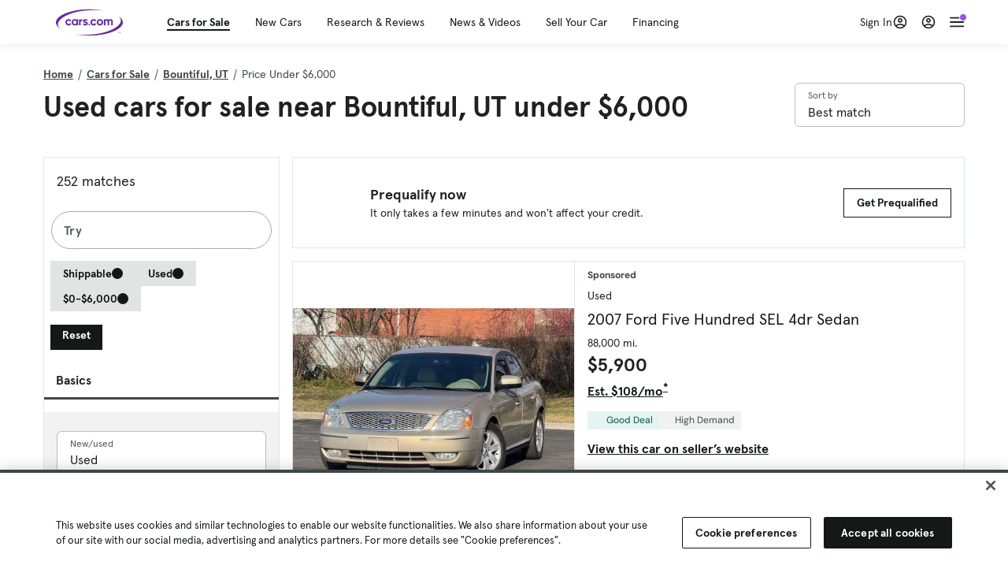

--- FILE ---
content_type: text/html; charset=utf-8
request_url: https://cars.qualtrics.com/jfe/form/SV_81Hx3Jkheo8zhmC
body_size: 19093
content:
<!DOCTYPE html>
<html class="JFEScope">
<head>
    <meta charset="UTF-8">
    <meta http-equiv="X-UA-Compatible" content="IE=edge">
    <meta name="apple-mobile-web-app-capable" content="yes">
    <meta name="mobile-web-app-capable" content="yes">
    <title>Qualtrics Survey | Qualtrics Experience Management</title>
    
        <link rel="dns-prefetch" href="//co1.qualtrics.com/WRQualtricsShared/">
        <link rel="preconnect" href="//co1.qualtrics.com/WRQualtricsShared/">
    
    <meta name="description" content="The most powerful, simple and trusted way to gather experience data. Start your journey to experience management and try a free account today.">
    <meta name="robots" content="noindex">
    <meta id="meta-viewport" name="viewport" content="width=device-width, initial-scale=1, minimum-scale=1, maximum-scale=2.5">
    <meta property="og:title" content="Qualtrics Survey | Qualtrics Experience Management">
    <meta property="og:description" content="The most powerful, simple and trusted way to gather experience data. Start your journey to experience management and try a free account today.">
    
        <meta property="og:image" content="https://cars.qualtrics.com/CP/Graphic.php?IM=IM_0ocZAgMDorIIuwJ">
    
    <script>(function(w) {
  'use strict';
  if (w.history && w.history.replaceState) {
    var path = w.location.pathname;
    var jfePathRegex = /^\/jfe\d+\//;

    if (jfePathRegex.test(path)) {
      w.history.replaceState(null, null, w.location.href.replace(path, path.replace(jfePathRegex, '/jfe/')));
    }
  }
})(window);
</script>
</head>
    <body id="SurveyEngineBody">
    <noscript><style>#pace{display: none;}</style><div style="padding:8px 15px;font-family:Helvetica,Arial,sans-serif;background:#fcc;border:1px solid #c55">Javascript is required to load this page.</div></noscript>
    
        <style type='text/css'>#pace{background:#fff;position:absolute;top:0;bottom:0;left:0;right:0;z-index:1}#pace::before{content:'';display:block;position:fixed;top:30%;right:50%;width:50px;height:50px;border:6px solid transparent;border-top-color:#0b6ed0;border-left-color:#0b6ed0;border-radius:80px;animation:q 1s linear infinite;margin:-33px -33px 0 0;box-sizing:border-box}@keyframes q{0%{transform:rotate(0)}100%{transform:rotate(360deg)}}
</style>
        <div id='pace'></div>
    
    <script type="text/javascript">
      window.QSettings = {
          
        jfeVersion: "3e3a402b55155c4ce96485af1c57bfd5785c8daa",
        publicPath: "/jfe/static/dist/",
        cbs: [], bootstrapSkin: null, ab: false,
        getPT: function(cb) {
          if (this.pt !== undefined) {
            cb(this.success, this.pt);
          } else {
            this.cbs.push(cb);
          }
        },
        setPT: function(s, pt) {
          this.success = s;
          this.pt = pt;
          if (this.cbs.length) {
            for (var i = 0; i < this.cbs.length; i++) {
              this.cbs[i](s, pt);
            }
          }
        }
      };
    </script>
    <div id="skinPrefetch" style="position: absolute; visibility: hidden" class="JFEContent SkinV2 webkit CSS3"></div>
    <script>(()=>{"use strict";var e,r,t,a,c,o={},n={};function d(e){var r=n[e];if(void 0!==r)return r.exports;var t=n[e]={id:e,loaded:!1,exports:{}};return o[e].call(t.exports,t,t.exports,d),t.loaded=!0,t.exports}d.m=o,e=[],d.O=(r,t,a,c)=>{if(!t){var o=1/0;for(l=0;l<e.length;l++){for(var[t,a,c]=e[l],n=!0,f=0;f<t.length;f++)(!1&c||o>=c)&&Object.keys(d.O).every(e=>d.O[e](t[f]))?t.splice(f--,1):(n=!1,c<o&&(o=c));if(n){e.splice(l--,1);var i=a();void 0!==i&&(r=i)}}return r}c=c||0;for(var l=e.length;l>0&&e[l-1][2]>c;l--)e[l]=e[l-1];e[l]=[t,a,c]},d.n=e=>{var r=e&&e.__esModule?()=>e.default:()=>e;return d.d(r,{a:r}),r},t=Object.getPrototypeOf?e=>Object.getPrototypeOf(e):e=>e.__proto__,d.t=function(e,a){if(1&a&&(e=this(e)),8&a)return e;if("object"==typeof e&&e){if(4&a&&e.__esModule)return e;if(16&a&&"function"==typeof e.then)return e}var c=Object.create(null);d.r(c);var o={};r=r||[null,t({}),t([]),t(t)];for(var n=2&a&&e;"object"==typeof n&&!~r.indexOf(n);n=t(n))Object.getOwnPropertyNames(n).forEach(r=>o[r]=()=>e[r]);return o.default=()=>e,d.d(c,o),c},d.d=(e,r)=>{for(var t in r)d.o(r,t)&&!d.o(e,t)&&Object.defineProperty(e,t,{enumerable:!0,get:r[t]})},d.f={},d.e=e=>Promise.all(Object.keys(d.f).reduce((r,t)=>(d.f[t](e,r),r),[])),d.u=e=>"c/"+{196:"vendors~recaptchav3",233:"db",438:"vendors~mockForm",821:"barrel-roll",905:"ss",939:"bf",1044:"matrix",1075:"mc",1192:"meta",1205:"timing",1365:"hmap",1543:"recaptchav3",1778:"slide",1801:"fade",2042:"jsApi",2091:"advance-button-template",2292:"hotspot",2436:"slider",2552:"vendors~scoring~cs~matrix",2562:"flip",2603:"mockForm",2801:"fancybox",3432:"mp",4522:"scoring",4863:"dd",5321:"vendors~mockForm~response-summary~fileupload",5330:"fileupload",5453:"default~cs~slider~ss",5674:"pgr",5957:"response-summary",6023:"vendors~fileupload",6198:"te",6218:"ro",6246:"focus-handler",6255:"captcha",6500:"default~hl~hotspot~matrix",6507:"prototype",7211:"sbs",7529:"cs",7685:"preview",7719:"default~hmap~pgr~ro~te~timing",8095:"default~cs~slider",8393:"draw",8606:"default~captcha~cs~db~dd~draw~fileupload~hmap~hl~hotspot~matrix~mc~meta~pgr~ro~sbs~slider~ss~te~timing",9679:"toc",9811:"hl"}[e]+"."+{196:"97848bc9e7c6051ecccc",233:"8ba9f6447cd314fbb68a",438:"53d5364f2fde015d63eb",821:"7889bb8e29b6573a7c1e",905:"351d3164dfd98410d564",939:"eec2597b947c36022f6d",1044:"d8d7465fc033fbb10620",1075:"86a63d9fd6b94fccd78b",1192:"2bda7fa2af76817782a5",1205:"e0a338ca75eae4b40cc1",1365:"b3a7378eb91cc2c32d41",1543:"0c7be974c5976b4baac4",1778:"89aa23ad976cab36539d",1801:"8cb2d1667aca0bc1260e",2042:"c48c082656b18079aa7e",2091:"4f0959084e4a4a187d1d",2292:"14fd8d7b863312b03015",2436:"96ce9dfbc69cf4a6f014",2552:"7cd2196cef0e70bb9e8a",2562:"3266dde7e4660ffcef3a",2603:"c8f6cb94cd9e79b57383",2801:"685cee5836e319fa57a8",3432:"6ae4057caed354cea4bd",4522:"1beb1b30ccc2fa30924f",4863:"4a0994a3732ac4fec406",5321:"41b49ced3a7a9cce58ab",5330:"4e241617d0d8f9638bed",5453:"171b59120e19c43bc4c6",5674:"144a9eb1a74ebd10fb2f",5957:"18b07be3e10880ac7370",6023:"2f608006811a8be8971c",6198:"31e404ce9bb91ad2fdc1",6218:"3cb64ba46db80f90121a",6246:"ba7b22b6a40782e5e004",6255:"a511708ee09ee539c882",6500:"e988cfdc3a56d687c346",6507:"63afbf731c56ba97ae7b",7211:"2d043279f45787cdbc6a",7529:"6440499b8bf1aaf62693",7685:"1241170f420176c2c6ef",7719:"8714f0d6579c8e712177",8095:"3b318c0e91b8cce117d5",8393:"2a48f184a447969fff1f",8606:"017a626bdaafbf05c221",9679:"20b914cfa638dfe959cc",9811:"e3e744cd3ab59c8be98b"}[e]+".min.js",d.miniCssF=e=>"fancybox.0bb59945b9873f54214a.min.css",d.g=function(){if("object"==typeof globalThis)return globalThis;try{return this||new Function("return this")()}catch(e){if("object"==typeof window)return window}}(),d.o=(e,r)=>Object.prototype.hasOwnProperty.call(e,r),a={},c="javascriptformengine:",d.l=(e,r,t,o)=>{if(a[e])a[e].push(r);else{var n,f;if(void 0!==t)for(var i=document.getElementsByTagName("script"),l=0;l<i.length;l++){var b=i[l];if(b.getAttribute("src")==e||b.getAttribute("data-webpack")==c+t){n=b;break}}n||(f=!0,(n=document.createElement("script")).charset="utf-8",n.timeout=120,d.nc&&n.setAttribute("nonce",d.nc),n.setAttribute("data-webpack",c+t),n.src=e),a[e]=[r];var s=(r,t)=>{n.onerror=n.onload=null,clearTimeout(u);var c=a[e];if(delete a[e],n.parentNode&&n.parentNode.removeChild(n),c&&c.forEach(e=>e(t)),r)return r(t)},u=setTimeout(s.bind(null,void 0,{type:"timeout",target:n}),12e4);n.onerror=s.bind(null,n.onerror),n.onload=s.bind(null,n.onload),f&&document.head.appendChild(n)}},d.r=e=>{"undefined"!=typeof Symbol&&Symbol.toStringTag&&Object.defineProperty(e,Symbol.toStringTag,{value:"Module"}),Object.defineProperty(e,"__esModule",{value:!0})},d.nmd=e=>(e.paths=[],e.children||(e.children=[]),e),d.p="",(()=>{if("undefined"!=typeof document){var e=e=>new Promise((r,t)=>{var a=d.miniCssF(e),c=d.p+a;if(((e,r)=>{for(var t=document.getElementsByTagName("link"),a=0;a<t.length;a++){var c=(n=t[a]).getAttribute("data-href")||n.getAttribute("href");if("stylesheet"===n.rel&&(c===e||c===r))return n}var o=document.getElementsByTagName("style");for(a=0;a<o.length;a++){var n;if((c=(n=o[a]).getAttribute("data-href"))===e||c===r)return n}})(a,c))return r();((e,r,t,a,c)=>{var o=document.createElement("link");o.rel="stylesheet",o.type="text/css",d.nc&&(o.nonce=d.nc),o.onerror=o.onload=t=>{if(o.onerror=o.onload=null,"load"===t.type)a();else{var n=t&&t.type,d=t&&t.target&&t.target.href||r,f=new Error("Loading CSS chunk "+e+" failed.\n("+n+": "+d+")");f.name="ChunkLoadError",f.code="CSS_CHUNK_LOAD_FAILED",f.type=n,f.request=d,o.parentNode&&o.parentNode.removeChild(o),c(f)}},o.href=r,t?t.parentNode.insertBefore(o,t.nextSibling):document.head.appendChild(o)})(e,c,null,r,t)}),r={3454:0};d.f.miniCss=(t,a)=>{r[t]?a.push(r[t]):0!==r[t]&&{2801:1}[t]&&a.push(r[t]=e(t).then(()=>{r[t]=0},e=>{throw delete r[t],e}))}}})(),(()=>{var e={3454:0};d.f.j=(r,t)=>{var a=d.o(e,r)?e[r]:void 0;if(0!==a)if(a)t.push(a[2]);else if(3454!=r){var c=new Promise((t,c)=>a=e[r]=[t,c]);t.push(a[2]=c);var o=d.p+d.u(r),n=new Error;d.l(o,t=>{if(d.o(e,r)&&(0!==(a=e[r])&&(e[r]=void 0),a)){var c=t&&("load"===t.type?"missing":t.type),o=t&&t.target&&t.target.src;n.message="Loading chunk "+r+" failed.\n("+c+": "+o+")",n.name="ChunkLoadError",n.type=c,n.request=o,a[1](n)}},"chunk-"+r,r)}else e[r]=0},d.O.j=r=>0===e[r];var r=(r,t)=>{var a,c,[o,n,f]=t,i=0;if(o.some(r=>0!==e[r])){for(a in n)d.o(n,a)&&(d.m[a]=n[a]);if(f)var l=f(d)}for(r&&r(t);i<o.length;i++)c=o[i],d.o(e,c)&&e[c]&&e[c][0](),e[c]=0;return d.O(l)},t=self.webpackChunkjavascriptformengine=self.webpackChunkjavascriptformengine||[];t.forEach(r.bind(null,0)),t.push=r.bind(null,t.push.bind(t))})()})();</script>
    <script src="/jfe/static/dist/jfeLib.41e905943427321fa036.min.js" crossorigin="anonymous"></script>
    <script src="/jfe/static/dist/jfe.b2aa22a9b68ea0a1d846.min.js" crossorigin="anonymous"></script>


    <link href="/jfe/themes/templated-skins/qualtrics.2014:cars.9820517390:null/version-1765475774342-89bffa/stylesheet.css" rel="stylesheet"><link href="https://rsms.me/inter/inter.css" rel="stylesheet">

    <link id="rtlStyles" rel="stylesheet" type="text/css">
    <style id="customStyles"></style>

    <style>
      .JFEScope .questionFocused   .advanceButtonContainer {transition:opacity .3s!important;visibility:unset;opacity:1}
      .JFEScope .questionUnfocused .advanceButtonContainer, .advanceButtonContainer {transition:opacity .3s!important;visibility:hidden;opacity:0}
      .Skin .Bipolar .bipolar-mobile-header, .Skin .Bipolar .desktop .bipolar-mobile-header, .Skin .Bipolar .mobile .ColumnLabelHeader {display: none}

      /* Change color of question validation warnings */
      .Skin .ValidationError.Warn {color: #e9730c;}

      /* Hide mobile preview scrollbar for Chrome, Safari and Opera */
      html.MobilePreviewFrame::-webkit-scrollbar { display: none; }

      /* Hide mobile preview scrollbar for IE and Edge */
      html.MobilePreviewFrame { -ms-overflow-style: none; scrollbar-width: none; }
    </style>
    <style type="text/css">.accessibility-hidden{height:0;width:0;overflow:hidden;position:absolute;left:-999px}</style>
    <div id="polite-announcement" class="accessibility-hidden" aria-live="polite" aria-atomic="true"></div>
    <div id="assertive-announcement" class="accessibility-hidden" aria-live="assertive" role="alert" aria-atomic="true"></div>
    <script type="text/javascript">
      (function () {
        var o = {};
        try {
          Object.defineProperty(o,'compat',{value:true,writable:true,enumerable:true,configurable:true});
        } catch (e) {};
        if (o.compat !== true || document.addEventListener === undefined) {
          window.location.pathname = '/jfe/incompatibleBrowser';
        }

        var fv = document.createElement('link');
        fv.rel = 'apple-touch-icon';
        fv.href = "https://cars.qualtrics.com/CP/Graphic.php?IM=IM_eR3RqUaDkCmZcDb";
        document.getElementsByTagName('head')[0].appendChild(fv);
      })();
      QSettings.ab = false;
      document.title = "Qualtrics Survey | Qualtrics Experience Management";
      
      (function(s) {
        QSettings.bootstrapSkin = s;
        var sp = document.getElementById('skinPrefetch');
        if (sp) {
          sp.innerHTML = s;
        }
      })("<meta name=\"HandheldFriendly\" content=\"true\" />\n<meta name = \"viewport\" content = \"user-scalable = yes, maximum-scale=10, minimum-scale=1, initial-scale = 1, width = device-width\" />\n<div class='Skin'>\n\t<div id=\"Overlay\"></div>\n\t<div id=\"Wrapper\">\n\t\t\n\t\t<div class='SkinInner'>\n\t\t\t<div id='LogoContainer'>\n\t\t\t\t<div id='Logo'><img src=\"https://cars.qualtrics.com/CP/Graphic.php?IM=IM_4UzHhdp9et1Omp0\" /></div>\n\t\t\t</div>\n\t\t\t<div id='HeaderContainer'>\n\t\t\t\t<div id=\"BrandingHeader\"><script type=\"text/javascript\">\nQualtrics.SurveyEngine.addOnReady(function() {\njQuery('#Plug').attr('style', 'display:none !important');\n});\n<\/script></div>\n\t\t\t\t<div id='Header'>{~Header~}</div>\n\t\t\t</div>\n\t\t\t<div id='SkinContent'>\n\t\t\t\t<div id='Questions'>{~Question~}</div>\n\t\t\t\t<div id='Buttons'>{~Buttons~}</div>\n\t\t\t\t<div id='ProgressBar'>{~ProgressBar~}</div>\n\t\t\t</div>\n\t\t</div>\n\t\t<div id='Footer'>{~Footer~}</div>\n\t\t\n\t\t<div id='PushStickyFooter'></div>\n\t</div>\n\t<div id=\"Plug\" style=\"display:block !important;\"><a href=\"https://www.qualtrics.com/powered-by-qualtrics/?utm_source=internal%2Binitiatives&utm_medium=survey%2Bpowered%2Bby%2Bqualtrics&utm_content={~BrandID~}&utm_survey_id={~SurveyID~}\" target=\"_blank\" aria-label=\"{~PlugLabel~}\">{~Plug~}</a></div>\n</div>\n<script>Qualtrics.SurveyEngine.addOnload(Qualtrics.uniformLabelHeight);<\/script>\n\n<script>\n//TM6 Question Text Cell Padding\n\t//JFE\n\tPage.on('ready:imagesLoaded',function() {\n\t\tvar t = jQuery(\".QuestionText table\");\n\t  for (i=0; i<t.length; i++) {\n\t    if (t[i].cellPadding != undefined) {\n\t      var p = t[i].cellPadding + \"px\";\n\t      t.eq(i).find(\"th\").css(\"padding\",p);\n\t      t.eq(i).find(\"td\").css(\"padding\",p);\n\t    }\n\t  }\n\t});\n\t//SE\n\tjQuery(window).on('load',function() {\n\t\tif (jQuery(\"div\").hasClass(\"JFE\") == false) {\n\t    var t = jQuery(\".QuestionText table\");\n\t    for (i=0; i<t.length; i++) {\n\t      if (t[i].cellPadding != undefined) {\n\t        var p = t[i].cellPadding + \"px\";\n\t        t.eq(i).find(\"th\").css(\"padding\",p);\n\t        t.eq(i).find(\"td\").css(\"padding\",p);\n\t      }\n\t    }\n\t\t};\n\t});\n//TM21 iOS Text Box Width Fix\n//JFE\nPage.on('ready:imagesLoaded',function() {\n\tfunction isIE () {\n  \tvar myNav = navigator.userAgent.toLowerCase();\n  \treturn (myNav.indexOf('msie') != -1) ? parseInt(myNav.split('msie')[1]) : false;\n\t}\n\tif (!isIE()) {\n\t\tvar mq = window.matchMedia( \"(max-width: 480px)\" );\n\t\tif (mq.matches == true) {\n\t\t\tjQuery(\".Skin .MC .TextEntryBox\").css(\"width\",\"100%\");\n\t\t\tjQuery(\".Skin .TE .ESTB .InputText\").css(\"width\",\"100%\");\n\t\t\tjQuery(\".Skin .TE .FORM .InputText\").css(\"width\",\"100%\");\n\t\t\tjQuery(\".Skin .TE .ML .InputText\").css(\"width\",\"100%\");\n\t\t\tjQuery(\".Skin .TE .PW .InputText\").css(\"width\",\"100%\");\n\t\t\tjQuery(\".Skin .TE .SL .InputText\").css(\"width\",\"100%\");\n\t\t\tjQuery(\".Skin .TE .FollowUp .InputText\").css(\"width\",\"100%\");\n\t\t};\n\t};\n});\n//SE\njQuery(window).on('load',function() {\n\tfunction isIE () {\n  \tvar myNav = navigator.userAgent.toLowerCase();\n  \treturn (myNav.indexOf('msie') != -1) ? parseInt(myNav.split('msie')[1]) : false;\n\t}\n\tif (!isIE()) {\n\t\tvar mq = window.matchMedia( \"(max-width: 480px)\" );\n\t\tif (jQuery(\"div\").hasClass(\"JFE\") == false && mq.matches == true) {\n\t\t\tjQuery(\".Skin .MC .TextEntryBox\").css(\"width\",\"100%\");\n\t\t\tjQuery(\".Skin .TE .ESTB .InputText\").css(\"width\",\"100%\");\n\t\t\tjQuery(\".Skin .TE .FORM .InputText\").css(\"width\",\"100%\");\n\t\t\tjQuery(\".Skin .TE .ML .InputText\").css(\"width\",\"100%\");\n\t\t\tjQuery(\".Skin .TE .PW .InputText\").css(\"width\",\"100%\");\n\t\t\tjQuery(\".Skin .TE .SL .InputText\").css(\"width\",\"100%\");\n\t\t\tjQuery(\".Skin .TE .FollowUp .InputText\").css(\"width\",\"100%\");\n\t\t};\n\t};\n});\n<\/script>\n\n<style>.Skin .QuestionOuter.Matrix{max-width:1100px}</style>\n");
      
      
      (function() {
        var fv = document.createElement('link');
        fv.type = 'image/x-icon';
        fv.rel = 'icon';
        fv.href = "https://cars.qualtrics.com/CP/Graphic.php?IM=IM_bdYYI4BiyXYEhx3";
        document.getElementsByTagName('head')[0].appendChild(fv);
      }());
      
      
    </script>
        <script type="text/javascript">
          (function(appData) {
            if (appData && typeof appData === 'object' && '__jfefeRenderDocument' in appData) {
              var doc = appData.__jfefeRenderDocument

              if (doc === 'incompatible') {
                window.location = '/jfe/incompatibleBrowser';
                return
              }

              window.addEventListener('load', function() {
                // farewell jfe
                delete window.QSettings
                delete window.webpackJsonp
                delete window.jQuery
                delete window.ErrorWatcher
                delete window.onLoadCaptcha
                delete window.experimental
                delete window.Page

                var keys = Object.keys(window);
                for (let i in keys) {
                  var name = keys[i];
                  if (name.indexOf('jQuery') === 0) {
                    delete window[name];
                    break;
                  }
                }

                document.open();
                document.write(doc);
                document.close();
              })
            } else {
              // prevent document.write from replacing the entire page
              window.document.write = function() {
                log.error('document.write is not allowed and has been disabled.');
              };

              QSettings.setPT(true, appData);
            }
          })({"FormSessionID":"FS_1rBgK9qrAGqbBhT","QuestionIDs":["QID1","QID2"],"QuestionDefinitions":{"QID1":{"DefaultChoices":false,"DataExportTag":"Q1","QuestionID":"QID1","QuestionType":"Meta","Selector":"Browser","Configuration":{"QuestionDescriptionOption":"UseText"},"Choices":{"1":{"Display":"Browser","TextEntry":1},"2":{"Display":"Version","TextEntry":1},"3":{"Display":"Operating System","TextEntry":1},"4":{"Display":"Screen Resolution","TextEntry":1},"5":{"Display":"Flash Version","TextEntry":1},"6":{"Display":"Java Support","TextEntry":1},"7":{"Display":"User Agent","TextEntry":1}},"Validation":"None","GradingData":[],"Language":{"EN":{"QuestionText":"Click to write the question text","Choices":{"1":{"Display":"Browser"},"2":{"Display":"Version"},"3":{"Display":"Operating System"},"4":{"Display":"Screen Resolution"},"5":{"Display":"Flash Version"},"6":{"Display":"Java Support"},"7":{"Display":"User Agent"}}}},"NextChoiceId":4,"NextAnswerId":1,"SurveyLanguage":"EN"},"QID2":{"DefaultChoices":false,"DataExportTag":"Q2","QuestionType":"MC","Selector":"SAVR","SubSelector":"TX","Configuration":{"QuestionDescriptionOption":"UseText"},"Choices":{"1":{"Display":"Experience using Cars.com"},"2":{"Display":"Receive assistance for trouble I am experiencing with the Cars.com site"},"3":{"Display":"Leave feedback for a dealership"},"4":{"Display":"Receive assistance for trouble I am experiencing with listing my vehicle for sale on Cars.com"},"5":{"Display":"Experience using Your Garage","DisplayLogic":{"0":{"0":{"LeftOperand":"Page","LogicType":"EmbeddedField","Operator":"Contains","RightOperand":"/your-garage","Type":"Expression"},"1":{"Conjuction":"Or","LeftOperand":"Page Referrer","LogicType":"EmbeddedField","Operator":"Contains","RightOperand":"/your-garage","Type":"Expression"},"Type":"If"},"Type":"BooleanExpression","inPage":false}},"6":{"Display":"Feature request"}},"ChoiceOrder":[1,"6","5",2,"4",3],"Validation":{"Settings":{"ForceResponse":"ON","ForceResponseType":"ON","Type":"None"}},"GradingData":[],"Language":{"EN":{"QuestionText":"What type of feedback would you like to provide?","Choices":{"1":{"Display":"Experience using Cars.com"},"2":{"Display":"Receive assistance for trouble I am experiencing with the Cars.com site"},"3":{"Display":"Leave feedback for a dealership"},"4":{"Display":"Receive assistance for trouble I am experiencing with listing my vehicle for sale on Cars.com"},"5":{"Display":"Experience using Your Garage"},"6":{"Display":"Feature request"}}}},"NextChoiceId":7,"NextAnswerId":1,"QuestionID":"QID2","DataVisibility":{"Private":false,"Hidden":false},"SurveyLanguage":"EN"}},"NextButton":null,"PreviousButton":false,"Count":2,"Skipped":0,"NotDisplayed":0,"LanguageSelector":null,"Messages":{"PoweredByQualtrics":"Powered by Qualtrics","PoweredByQualtricsLabel":"Powered by Qualtrics: Learn more about Qualtrics in a new tab","A11yNextPage":"You are on the next page","A11yPageLoaded":"Page Loaded","A11yPageLoading":"Page is loading","A11yPrevPage":"You are on the previous page","FailedToReachServer":"We were unable to connect to our servers. Please check your internet connection and try again.","ConnectionError":"Connection Error","IPDLError":"Sorry, an unexpected error occurred.","Retry":"Retry","Cancel":"Cancel","Language":"Language","Done":"Done","AutoAdvanceLabel":"or press Enter","DecimalSeparator":"Please exclude commas and if necessary use a point as a decimal separator.","IE11Body":"You are using an unsupported browser. Qualtrics surveys will no longer load in Internet Explorer 11 after March 15, 2024.","BipolarPreference":"Select this answer if you prefer %1 over %2 by %3 points.","BipolarNoPreference":"Select this answer if you have no preference between %1 and %2.","Blank":"Blank","CaptchaRequired":"Answering the captcha is required to proceed","MCMSB_Instructions":"To select multiple options in a row, click and drag your mouse or hold down Shift when selecting. To select non-sequential options, hold down Control (on a PC) or Command (on a Mac) when clicking. To deselect an option, hold down Control or Command and click on a selected option.","MLDND_Instructions":"Drag and drop each item from the list into a bucket.","PGR_Instructions":"Drag and drop items into groups. Within each group, rank items by dragging and dropping them into place.","ROSB_Instructions":"Select items and then rank them by clicking the arrows to move each item up and down."},"IsPageMessage":false,"ErrorCode":null,"PageMessageTranslations":{},"CurrentLanguage":"EN","FallbackLanguage":"EN","QuestionRuntimes":{"QID1":{"Highlight":false,"ID":"QID1","Type":"Meta","Selector":"Browser","SubSelector":null,"ErrorMsg":null,"TerminalAuthError":false,"Valid":false,"MobileFirst":false,"QuestionTypePluginProperties":null,"CurrentMultiPageQuestionIndex":0,"Displayed":true,"PreValidation":"None","IsAutoAuthFailure":false,"ErrorSeverity":null,"PDPErrorMsg":null,"PDPError":null,"QuestionText":"Click to write the question text","Choices":{"1":{"Display":"Browser"},"2":{"Display":"Version"},"3":{"Display":"Operating System"},"4":{"Display":"Screen Resolution"},"5":{"Display":"Flash Version"},"6":{"Display":"Java Support"},"7":{"Display":"User Agent"}},"WontBeDisplayedText":"This question will not be displayed to the recipient.","Active":true},"QID2":{"Highlight":false,"ID":"QID2","Type":"MC","Selector":"SAVR","SubSelector":"TX","ErrorMsg":null,"TerminalAuthError":false,"Valid":false,"MobileFirst":false,"QuestionTypePluginProperties":null,"CurrentMultiPageQuestionIndex":0,"Displayed":true,"PreValidation":{"Settings":{"ForceResponse":"ON","ForceResponseType":"ON","Type":"None"}},"Choices":{"1":{"ID":"1","RecodeValue":"1","VariableName":"1","Text":"","Display":"Experience using Cars.com","InputWidth":null,"Exclusive":false,"Selected":false,"Password":false,"TextEntry":false,"TextEntrySize":"Small","TextEntryLength":null,"InputHeight":null,"Error":null,"ErrorMsg":null,"PDPErrorMsg":null,"PDPError":null,"Displayed":true},"2":{"ID":"2","RecodeValue":"2","VariableName":"2","Text":"","Display":"Receive assistance for trouble I am experiencing with the Cars.com site","InputWidth":null,"Exclusive":false,"Selected":false,"Password":false,"TextEntry":false,"TextEntrySize":"Small","TextEntryLength":null,"InputHeight":null,"Error":null,"ErrorMsg":null,"PDPErrorMsg":null,"PDPError":null,"Displayed":true},"3":{"ID":"3","RecodeValue":"3","VariableName":"3","Text":"","Display":"Leave feedback for a dealership","InputWidth":null,"Exclusive":false,"Selected":false,"Password":false,"TextEntry":false,"TextEntrySize":"Small","TextEntryLength":null,"InputHeight":null,"Error":null,"ErrorMsg":null,"PDPErrorMsg":null,"PDPError":null,"Displayed":true},"4":{"ID":"4","RecodeValue":"4","VariableName":"4","Text":"","Display":"Receive assistance for trouble I am experiencing with listing my vehicle for sale on Cars.com","InputWidth":null,"Exclusive":false,"Selected":false,"Password":false,"TextEntry":false,"TextEntrySize":"Small","TextEntryLength":null,"InputHeight":null,"Error":null,"ErrorMsg":null,"PDPErrorMsg":null,"PDPError":null,"Displayed":true},"5":{"ID":"5","RecodeValue":"5","VariableName":"5","Text":"","Display":"Experience using Your Garage","InputWidth":null,"Exclusive":false,"Selected":false,"Password":false,"TextEntry":false,"TextEntrySize":"Small","TextEntryLength":null,"InputHeight":null,"Error":null,"ErrorMsg":null,"PDPErrorMsg":null,"PDPError":null,"Displayed":false},"6":{"ID":"6","RecodeValue":"6","VariableName":"6","Text":"","Display":"Feature request","InputWidth":null,"Exclusive":false,"Selected":false,"Password":false,"TextEntry":false,"TextEntrySize":"Small","TextEntryLength":null,"InputHeight":null,"Error":null,"ErrorMsg":null,"PDPErrorMsg":null,"PDPError":null,"Displayed":true}},"ChoiceOrder":["1","6","2","4","3"],"ChoiceTextPosition":"Left","Selected":null,"IsAutoAuthFailure":false,"ErrorSeverity":null,"PDPErrorMsg":null,"PDPError":null,"QuestionText":"What type of feedback would you like to provide?","ExistingChoices":{},"ProcessedDisplayChoiceOrder":["1","6","2","4","3"],"ChoiceOrderSetup":true,"Active":true}},"IsEOS":false,"FailedValidation":false,"PDPValidationFailureQuestionIDs":[],"BlockID":"BL_efZV8eIc4EQ2sv4","FormTitle":"Qualtrics Survey | Qualtrics Experience Management","SurveyMetaDescription":"The most powerful, simple and trusted way to gather experience data. Start your journey to experience management and try a free account today.","TableOfContents":null,"UseTableOfContents":false,"SM":{"BaseServiceURL":"https://cars.qualtrics.com","SurveyVersionID":"9223370314410068697","IsBrandEncrypted":false,"JFEVersionID":"03fe6757db2b5fa6b3fa7f1a6bef80a9295ac371","BrandDataCenterURL":"https://yul1.qualtrics.com","XSRFToken":"rmqP9L07pf22k4dxnR5H_w","StartDate":"2026-01-21 01:29:57","StartDateRaw":1768958997087,"BrandID":"cars","SurveyID":"SV_81Hx3Jkheo8zhmC","BrowserName":"Chrome","BrowserVersion":"131.0.0.0","OS":"Macintosh","UserAgent":"Mozilla/5.0 (Macintosh; Intel Mac OS X 10_15_7) AppleWebKit/537.36 (KHTML, like Gecko) Chrome/131.0.0.0 Safari/537.36; ClaudeBot/1.0; +claudebot@anthropic.com)","LastUserAgent":"Mozilla/5.0 (Macintosh; Intel Mac OS X 10_15_7) AppleWebKit/537.36 (KHTML, like Gecko) Chrome/131.0.0.0 Safari/537.36; ClaudeBot/1.0; +claudebot@anthropic.com)","QueryString":"","IP":"3.148.176.198","URL":"https://cars.qualtrics.com/jfe/form/SV_81Hx3Jkheo8zhmC","BaseHostURL":"https://cars.qualtrics.com","ProxyURL":"https://cars.qualtrics.com/jfe/form/SV_81Hx3Jkheo8zhmC","JFEDataCenter":"jfe1","dataCenterPath":"jfe1","IsPreview":false,"LinkType":"anonymous","geoIPLocation":{"IPAddress":"3.148.176.198","City":"Columbus","CountryName":"United States","CountryCode":"US","Region":"OH","RegionName":"Ohio","PostalCode":"43215","Latitude":39.9625,"Longitude":-83.0061,"MetroCode":535,"Private":false},"geoIPV2Enabled":true,"EDFromRequest":[],"FormSessionID":"FS_1rBgK9qrAGqbBhT"},"ED":{"SID":"SV_81Hx3Jkheo8zhmC","SurveyID":"SV_81Hx3Jkheo8zhmC","Q_URL":"https://cars.qualtrics.com/jfe/form/SV_81Hx3Jkheo8zhmC","UserAgent":"Mozilla/5.0 (Macintosh; Intel Mac OS X 10_15_7) AppleWebKit/537.36 (KHTML, like Gecko) Chrome/131.0.0.0 Safari/537.36; ClaudeBot/1.0; +claudebot@anthropic.com)","Q_CHL":"anonymous","Q_LastModified":1728327145,"Q_Language":"EN"},"PostToStartED":{},"FormRuntime":null,"RuntimePayload":"RiMNERjL+nF+EvCRyId5T3vea2oNU9mrNJSqKDsevuoZTz9YRCYgP+UHcbehy8oyVzhfUYZgvwpaqjoOBRhTMhXRxbX8oL6YitCC5QmLDGUb9JJqXGZXQhmHknOHQI3tZNwX3N3GT48jZLwnKez5gvY2MJbZX0JGonGp1dY65FV3KIEtPhU9ycEvPb/2tMsU9E1dRizN4F7NUfxCITgjC/9/vdMXL5xhO6FcWDf8wMNpdEyL6k3mqaPQTq8MflZuWujLNN641RKvAv6F+TcE+zUKC5N/fwnzuiDO4WOW8V4+kmm2gqmqV7cpMXL+PmkBEVY73V3vJRCq3rvXYIoSqYUBnQ74D4iiOSNCd2vVM0RJSc8Tv7+MTo9mKBFLD2UpB+ChBHNtKaENWjbWCt/DtXhIiHc9+4wViR7jcUutaisf3XfXHve9GYtZWrBk+mXQln6uf2nn8Go0poeFpNcnQLDS8PXy/OuWgHsmVUkXu+S2Uu9NcUptyZ3yCbTZKr0sT2knX5ofonaPqn4KIpHz2wMz31Y6sQrRv7ONI+zmSGZgWacnBnvJjOEFBP2JagBq20eFZ3Xn+Mh//ayr9oSkvBpvOHFMa4LN/wSxpNBGZjc6kawgZOMz3H6hK+p8MSc0qBLe0d+Y+NcB1/MjSIrK8MpHHGoDqe5eMLUtzRaC8bA85vjC5XcOcWKUpNIFTW4naQvuiLS04Gsra9qjlr3olH23kQLsX8lmJ5hTESbWaWFbJfbL4fMrLMyQT5TX92Hr+0C9x79sE32a4n+QwrVPTnqwXtlImVRA26mVFrOstxJ0hec7HST8a0y5LJwvqNHkssENU/wPfDboWRm5RD9DX07Gee6JmvKLi1ijLax65aDMT2VzyPIPuoQapgkfLhSEuqq/WC/18XhviLxYuoTq7MksltFa5CQeGkDgiqiJhIH/j2jpWh1FHuvoH3y61B4Cm1/dUp7XtaCiVZ5wB6QrJ57DSVaEeLExkN0a+o+xxDkuvQoYsstRpTnj/[base64]/MHtE9qaPGcHVAzCK6zXh3PBVi86IW6atabNF/fJRkVyZsRgWCUnMrXh0ez6XyBiKdMmpCKK2ij52fobIh07kEBacYt0PqRGVKPQvpWFzL7Wu9UirIzu+dKx7enPd9mDRyoxH/BeM+AOx8PDaULIT2SygmW6cN9mNi2rX1HkuKtiKwB/4rNUKYgrYtQ3O/Cjjv5smz4eL9h03xHyIDB+DyKQm6IYR2ronTxkWsctiq1ErjBzQzdv5TWu4pBbMU8/Wzd7iSJlVAwgWSqHZgnTO0U7tpbuVL1MhEDxgoR+HqF4G2w0RkAd+tgEvRefu0k6CYdifhVPAYwVUNIJ8Jt4d5/V3dPDsjF7PDp9qK9y5Ogk51plyV/qxuGyd54TewE4QZflhM2aRrdGQMqQgUValR4V1LAB7Sjs4olHm1mdIL/ykYgKO0VBILtM2Y/cjFUX0FJnjaBtmw/jHUMuJ0Ng++h6eUWh1ETpbNVFqTIxE9L5mWzYfJiPCqm07AsZ6ShuOYCcOzL5BmN6ML4qhLzxwTgMMFKe/Mbjk+0c+A6pADsBEMy4K3LH/b6f/7GkxaT81NYQyiZfSyOyzCfiJ4UyLI6xRJZtZKoePyHAoaUX6pIftX8+6JPBUA+BClM4OXHcHGL4Pi+KqObhg39llPlgXB9PE+VjqdbyvTXZDuRf9j6ryAmWp771Rj89KnBlJpT/5HajCDZbuE3ZDcPMku8w7dqYLov2d+BzlGpF21RAyjEyb21JBJ1IrDTJUW9q7mO3wId4Pss5TsRydxof5eVSXqmHDnRYbhssZEOaGP6fKCKFVl8sI2BavYRfhSLwXakmehom1vNODoFHL/Y3NBHoMYSXFxG+A7qdKCMXC0nc1Q5gHpLkUkdr6BKpfYMIDllHNPok0yqMAYjZnN3TpBfq3Gd6I6p4KqHPKPlDU4sjbIUOsEG2VAWsMszRe27IEzRQxEob0dYU41tEIn3qLzhbdgEo2YzzVaAyhopWgZWiURgAbRF/HsVh8nGNxjQifHh1FSZmEOTQ1ajCtCtw05nxMbgCBMfNEHCj8UBDWllNzc/vNeyIui3zyKmi7bDN80te4mPzMX+aGpV1yrc2FAUC8xnocFMPAhxx8bs8XWbW+qKh9SpQZL2OC6mzG9vyQBvv0rntwq+NJ2iRBEVgRYbzTRb3lxB/XFDLCBgAQBa92YqA7G0lyllWi+eGT8E1AuGB8p2N2hj2On8V353DsVqenGIlcV1UA9ViXDj8rMYILz8g3Vmzklihvs7aFT5ENgtTsYXtxUIEGje0dy4nAGgxYun3ZERpuWmh21jzXm2rUYs18l8OULzTli3zFVeGk3cLiDgtTA1gU/9rRpx4iuMCS9weFlq+L2ENyTAecurOWVcnm0LxEP93R05PbFyYkboBC/cUBMXGRXETYYMHEGWGxE3dntwpN/61u2HvP55ojjTa08oFK1+/uqwlb1RvMDjPKM6uPlxpfrvYt1xJ0ge+AYi7BrD9Q/A3PbrIjWwwKgcl49EIns8VpPZC1f20bP8As1d9O1yG5wy7HLsN9m7WvF/Yv0CBLJAaHud5C6oVFe1IJzoJxvVWA6F32xxX7S1K0V9JIb1SGl3QLfa3mCPNkAff1DWK6DhRW0VZMtRO3n/eeb/v7K4DDJ2XYDSqoD5PWREg1tbW4Q92jBQqoyJKPPTa9EKStvPC3e+7k9IgCIxMaqGqVc0z/DhnUrBaSyss2HXshfG51JCiN3lb6F2GLVitGNgYTXu5dMyYqW+NhfE7jw7TOFmE8la+jJnQqi+0DMGixhFQHftb2K5v/LxbnaiumnM6wGl6QiqaMb7jTOCuvINrTl67O5+QHFwthTRL4yU5twCEqmAbgKXY3NSCkUmQDmolUDibMQtKgL/ZFueDjKULY1jxe0JH0BxkHWXaOYZ+py57Nevxeyc79nhqDn2dvxF5vK0I/25VwNbuLynukmBhJuKp53TvRHGXLWZ7h2ZjqQryqGWCtYX5sR/FWzppLIK4yZxY5eNb35BzKCfnzMW8lktdOz4IWfpcBuD3rqSlZuz4UrsHpv16V9REH6wsstUtAY7RI8RqfyldgNvSXznLGLi082qeUDMl3Dban9Jz/TgNI2voAucaiNrOYujRPOMVRGSwtt3OSoW0IgziV8PHLDN/[base64]/PdIbe96ATr7cETEugSEPzeregoVpcP5TVrWQpVomwhOOsEj2sTGUU5cNL+80Bahb4e7qsaZ67ZhYztA/OcdExylZ2zry8VjVS1QYJgr9Mp7nKuS++G92LiAmqs+gB/igW4bZofyve4CAb6FhR+mkaqh1Hv+Aibbt+4N+P9WaFc2ChGp+E7rLFp1pGUZD70v/olqAZZW5+lnjEcR8RxEOP4PGdxu4uB9p8HRWCKizxtnX9ttZYD+FBgPwkK6uMij7BK+umElJBxwoEWmWgZckmWtNStEcQtXQTWtEb0YeCMRpSKwk19QmtX3TD5hvFo5zJTXJ3AL58+8aXG3ocMwQrPTg01/n+wAVfE3ZK+XgebeVr1RcVumNW/L+DaFVVbhwZJjjE4sRUMX4tL8KncYUbzWUbnlF0LGU44ueXcstnYYmE8KZn9f8GYy2pqym56W0h2QufE0dggzw2/2E4omKut8lDxQqtuegpB/i5P3TzyDbiiYHLX87GuCKQr3+3iPbrw3e8ufcFng3uHIznOL91IS3kp+2LqSZjf1ytCrMiHvCEmrTlBssqm8BMh6C+d37H17QxWzeHZ1XRV9jGvbOcDbL/0wQFg4CBdKuckN+EuB9HYfrO/j3n6qSPxFF5rYo4lrVC6yqLDBKkPOCcjVNaqBmjXcNGWdduZHOmuIvmd7KxHATrcPVH7uPoJV5Ns8sNpuXdUxvh4MfdvevbdiHeV5ouPL39r233N9tHdBcjr1g0Ie7ARTI25TGJQwAO9hOJOSrfMsf6LRKR6WRgDhhrXwi1JQmEL/3Kavo5PZ/u7OJmERfwtzuJ02ttIvfXfdjqM+VFOj0teGErowySdEcOdPVu3bK2d3/LaxPAtyhZp42sO+f56OuV3Ra4H2nhYhcNUIVNxn6phSObfpNDEfpFrGeGiJI7c0xrQ03b/[base64]/[base64]/nE0oT5m1TBXghUjAAbiAN0DLDosWBbm5VCr/8pe12DGdGwDvla23C++b1STVccZAOvy20kkYE/27l5BYG0tGSPTN/nUk0uY9s37fzRZiZt19/[base64]/lZoeBG+FVewe9cZCXzHrmbPTvGCjtf/Ew7rJwCRiSUy7BU3pnnyOL6K/xrmVvcnV4WEfKJ36A48/vifPvvSo9NOpZARuwx8CQd9Rl/Mxta1p2ZawbEK0IUj98w2dkSP6AAfFVzpulw5zdKDeFfRDHieqHIInUXULgvBqmcFoRAGEmBNQeUOIXovyn3iA+JThvxOzC22d2+Hh0fpcZgSlKVafJTpRL8tdDndETM/[base64]/WKVSBMY5Saj4EmZfBCY2mhi6YVZzNJ3YdbKazHewZGqkJd00oUk4pSbJCQtiQsBhc1QlfRpPiGxmMtnX40cAgDbREcFYdeHadOXH4LSF3qabGWI0Jmb0qcRyWR66OuPYxAiE/OjLBlRlR/i2d3aE9Q+tPzwoV5t6J2gyFKxRaUwSQ1lw/DAiLxAW46LBW99qCn5Do4jk5/sbcbg6MryD3kBVa8FClG6vlIyIcXQ9dKewAtY82vldmsvL8f1TEYDshmBz5w/GypykJQhS5UXzKI/MhHfNoOS1UaLlr7grrRMJ5liCGmV7sTJzPkJ5RwCN0SVp5Jd/HMCtfc/zx6zk95CsTwI/eZq62UunDBX4Uc/S6J2Wgoyqwplf9MiB/eSDyC0UfGtWXoK33Lhepe+qn6wYod21q6CC642g3BaVLR14vdDft0Ji1v6/ElZGxjcSotOZi8xgt7Y+Piw6eKlfeAICQXV6Cp3o6IX+4/dBPd7t7UcFE5ZIDnTBmmjFfMFYNMBdzpK579widXqigxQPyBF/Ewh/5eNEq5F6Sg+VAJ8QJmfaE2coXDZYzgeWR64Ctga7YGDaXDxeJMTkhQJWcqZiaQGjeZ/t89XW+tiDvdlx87OFRVJ/Nxijek5Ss9yTUHUUujMaMLqqfnpPkGRkbHAEoRL8KEH2weM4Y2RXd2eqhZAh7oBSBAN3lLT8aiqi/[base64]/hW/d6M4qcxHhHd6GAkC8xh5LWZ3XgS6n4DBBY8XBpCubsDgyDMdFpCwLJ53sEBD8k1CSk7jg6sq9xo10NMhDyXBKZqcd9I/y9Yr544wO9F2jbTwDWZhcdq/lF+s+XE9X4blhV1XzAIARRYtzYr6oYo5VYozICdQUD5IWs1R0ySIeBODpLts6onpne9NCelwUWqmhKFZVKZMRNa5si9X9TFJIBKpUOO/jaeOV2mi2gHSd8TlVs56x24j3siuq7IaIiQo+ErDJw5uoAXiY5Qzw3BVs6lZFPYfoTPHu+Gmg6wYhwGJosyg9tyLCAuM2aUhX2RrdKwxzs2slpeWTffrDVw3RQS1QQgy33aW/IK2uAf2u2l/WjxOsjRX96GP0f5IJ22GwkQWTPnrCalBTWynzuuwcJyT0DxrWmQZBrq+lCMQrLKwHrcUhdUC7f5dchdmg+fVjc6kWxTBN7FEWIr8CGYHTOqqla2fbVCYBzdR6L6SylM5S4epZh8jKdgPDINNYEVqBV3/wRMOyFBqiI81ykVhTTwSWc3LNN9mSC3UGa4gPY1widQtH8t8u9Ru2yz7iBkxmel2P/MfNxP1eKwE28jEP4H6rFciMQO90J9fgqGH0qaN8F/YLOEOLRmfHntKBHTVcd4DRAmM7w3ToaY36K70o7RGboLTB6x0ceRqt1ixu+T7JbMb8L+zQrdrIWiDFNZzMALvAdnF/oK3nA1Oih47rPXQ0IXzOEWJKRefIKGbim1Q==","TransactionID":1,"ReplacesOutdated":false,"EOSRedirectURL":null,"RedirectURL":null,"SaveOnPageUnload":true,"ProgressPercent":0,"ProgressBarText":"Survey Completion","ProgressAccessibleText":"Current Progress","FormOptions":{"BackButton":false,"SaveAndContinue":true,"SurveyProtection":"PublicSurvey","NoIndex":"Yes","SecureResponseFiles":true,"SurveyExpiration":"None","SurveyTermination":"DisplayMessage","Header":"<script>\n    jQuery(\".AdvanceButton\").hide();\n    <\/script>","Footer":"","ProgressBarDisplay":"None","PartialData":"+2 days","PreviousButton":{"Display":"Previous"},"NextButton":{"Display":"Next"},"SurveyTitle":"Qualtrics Survey | Qualtrics Experience Management","SkinLibrary":"cars","SkinType":"templated","Skin":"qualtrics.2014:cars.9820517390:null","NewScoring":1,"EOSMessage":"MS_eQJU8qmoIbhUiJ8","ShowExportTags":false,"CollectGeoLocation":false,"SurveyMetaDescription":"The most powerful, simple and trusted way to gather experience data. Start your journey to experience management and try a free account today.","PasswordProtection":"No","AnonymizeResponse":"No","RefererCheck":"No","ConfirmStart":false,"AutoConfirmStart":false,"ResponseSummary":"No","EOSMessageLibrary":"UR_abLyykajozQA1eJ","EOSRedirectURL":"http://","EmailThankYou":false,"ThankYouEmailMessageLibrary":null,"ThankYouEmailMessage":null,"InactiveSurvey":"DefaultMessage","PartialDeletion":null,"PartialDataCloseAfter":"LastActivity","AvailableLanguages":{"EN":[]},"CustomStyles":{"customCSS":".Skin { \n  font-family: \"Inter var\", Helvetica, Arial, sans-serif; \n}\n\n@supports (font-variation-settings: normal) {\n  .Skin { \n    font-family: \"Inter var alt\", Helvetica, Arial, sans-serif; \n  }\n}"},"Autoadvance":true,"ExternalCSS":"https://rsms.me/inter/inter.css","AutoadvanceHideButton":false,"AutoadvancePages":true,"ProtectSelectionIds":true,"headerMid":"","SurveyName":"Feedback - Responsive","SurveyLanguage":"EN","ActiveResponseSet":"RS_3I9aqL70DKui23k","SurveyStartDate":"0000-00-00 00:00:00","SurveyExpirationDate":"0000-00-00 00:00:00","SurveyCreationDate":"2022-03-18 21:16:16","SkinOptions":{"Version":3,"AnyDeviceSupport":true,"Icons":{"favicon":"https://cars.qualtrics.com/CP/Graphic.php?IM=IM_bdYYI4BiyXYEhx3","appleTouchIcon":"https://cars.qualtrics.com/CP/Graphic.php?IM=IM_eR3RqUaDkCmZcDb","ogImage":"https://cars.qualtrics.com/CP/Graphic.php?IM=IM_0ocZAgMDorIIuwJ"},"BrandingOnly":{"header":"<script type=\"text/javascript\">\nQualtrics.SurveyEngine.addOnReady(function() {\njQuery('#Plug').attr('style', 'display:none !important');\n});\n<\/script>","footer":"","css":".Skin .QuestionOuter.Matrix{max-width:1100px}","html":""},"ProgressBarPosition":"bottom","Logo":"https://cars.qualtrics.com/CP/Graphic.php?IM=IM_4UzHhdp9et1Omp0","LogoPosition":"center","LogoBanner":false,"QuestionsContainer":false,"QuestionDisplayWidth":"default","MCButtonChoices":false,"NPSMobileVertical":false,"HideRequiredAsterisk":false,"LayoutSpacing":0,"FallbackSkin":false},"SkinBaseCss":"/jfe/themes/templated-skins/qualtrics.2014:cars.9820517390:null/version-1765475774342-89bffa/stylesheet.css","PageTransition":"None","Favicon":"https://cars.qualtrics.com/brand-management/brand-assets/cars/favicon.ico","CustomLanguages":null,"SurveyTimezone":"America/Chicago","LinkType":"anonymous","Language":"EN","Languages":null,"DefaultLanguages":{"AR":"العربية","ASM":"অসমীয়া","AZ-AZ":"Azərbaycan dili","BEL":"Беларуская","BG":"Български","BS":"Bosanski","BN":"বাংলা","CA":"Català","CEB":"Bisaya","CKB":"كوردي","CS":"Čeština","CY":"Cymraeg","DA":"Dansk","DE":"Deutsch","EL":"Ελληνικά","EN":"English","EN-GB":"English (United Kingdom)","EN_GB":"English (Great Britain)","EO":"Esperanto","ES":"Español (América Latina)","ES-ES":"Español","ET":"Eesti","FA":"فارسی","FI":"Suomi","FR":"Français","FR-CA":"Français (Canada)","GU":"ગુજરાતી ","HE":"עברית","HI":"हिन्दी","HIL":"Hiligaynon","HR":"Hrvatski","HU":"Magyar","HYE":"Հայերեն","ID":"Bahasa Indonesia","ISL":"Íslenska","IT":"Italiano","JA":"日本語","KAN":"ಕನ್ನಡ","KAT":"ქართული","KAZ":"Қазақ","KM":"ភាសាខ្មែរ","KO":"한국어","LV":"Latviešu","LT":"Lietuvių","MAL":"മലയാളം","MAR":"मराठी","MK":"Mакедонски","MN":"Монгол","MS":"Bahasa Malaysia","MY":"မြန်မာဘာသာ","NE":"नेपाली","NL":"Nederlands","NO":"Norsk","ORI":"ଓଡ଼ିଆ ଭାଷା","PA-IN":"ਪੰਜਾਬੀ (ਗੁਰਮੁਖੀ)","PL":"Polski","PT":"Português","PT-BR":"Português (Brasil)","RI-GI":"Rigi","RO":"Română","RU":"Русский","SIN":"සිංහල","SK":"Slovenčina","SL":"Slovenščina","SO":"Somali","SQI":"Shqip","SR":"Srpski","SR-ME":"Crnogorski","SV":"Svenska","SW":"Kiswahili","TA":"தமிழ்","TEL":"తెలుగు","TGL":"Tagalog","TH":"ภาษาไทย","TR":"Tϋrkçe","UK":"Українська","UR":"اردو","VI":"Tiếng Việt","ZH-S":"简体中文","ZH-T":"繁體中文","Q_DEV":"Developer"},"ThemeURL":"//co1.qualtrics.com/WRQualtricsShared/"},"Header":"<script>\n    jQuery(\".AdvanceButton\").hide();\n    <\/script>","HeaderMessages":{},"Footer":"","FooterMessages":{},"HasJavaScript":true,"IsSystemMessage":false,"FeatureFlags":{"LogAllRumMetrics":false,"STX_HubRace":false,"STS_SpokeHubRoutingSim":false,"makeStartRequest":false,"verboseFrontendLogs":false,"JFE_BlockPrototypeJS":false},"TransformData":{},"AllowJavaScript":true,"TOCWarnPrevious":false,"NextButtonAriaLabel":"Next","PreviousButtonAriaLabel":"Previous","BrandType":"Corporate","TranslationUnavailable":false,"FilteredEDKeys":[],"CookieActions":{"Set":[],"Clear":[]}})
        </script>
    </body>
</html>


--- FILE ---
content_type: application/javascript
request_url: https://www.cars.com/TzR40/NtXD/NlYq/3z3A/_aj/h3z3DNLVQprtmDX35c/QBdNBBIUJAo/EDUb/UltoLxAB
body_size: 165502
content:
(function(){if(typeof Array.prototype.entries!=='function'){Object.defineProperty(Array.prototype,'entries',{value:function(){var index=0;const array=this;return {next:function(){if(index<array.length){return {value:[index,array[index++]],done:false};}else{return {done:true};}},[Symbol.iterator]:function(){return this;}};},writable:true,configurable:true});}}());(function(){Fc();NSO();z7O();var VM=function(cJ){return -cJ;};var f2=function CS(Ew,GC){var gf=CS;while(Ew!=KN){switch(Ew){case bN:{Ew=Sx;var ct=vJ(PT.length,ws);while(Ss(ct,wT)){var qg=Rt(vJ(Mp(ct,JT),Hw[vJ(Hw.length,ws)]),sF.length);var JR=Ll(PT,ct);var Ip=Ll(sF,qg);lS+=mC(vN,[sw(UT(F2(JR),F2(Ip)),UT(JR,Ip))]);ct--;}}break;case n9:{Ew=KN;if(Ct(nl,gt[hC[wT]])){do{rR()[gt[nl]]=Gd(vJ(nl,V5))?function(){Zw=[];CS.call(this,R8,[gt]);return '';}:function(){var Qf=gt[nl];var pT=rR()[Qf];return function(MT,Nw,bR,p5){if(f5(arguments.length,wT)){return pT;}var Et=mC(vz,[MT,Dg,bR,p5]);rR()[Qf]=function(){return Et;};return Et;};}();++nl;}while(Ct(nl,gt[hC[wT]]));}}break;case Dc:{return S5;}break;case lv:{var GT=GC[w7];ZC=function(gT,Uf,jf,MF){return CS.apply(this,[vz,arguments]);};return IM(GT);}break;case p6:{var Kg=Rt(vJ(AR,Hw[vJ(Hw.length,ws)]),Xg);var gs=NS[kS];Ew-=pO;for(var DF=wT;Ct(DF,gs.length);DF++){var H2=Ll(gs,DF);var kd=Ll(ZC.SL,Kg++);S5+=mC(vN,[sw(F2(sw(H2,kd)),UT(H2,kd))]);}}break;case Sx:{Ew+=hz;return FT(W6,[lS]);}break;case vz:{var kS=GC[w7];Ew+=qz;var l2=GC[vz];var p2=GC[O7];var AR=GC[lv];var S5=Mp([],[]);}break;case R8:{var gt=GC[w7];var nl=wT;Ew=n9;}break;case dL:{Ew+=V9;var kw=GC[w7];dg=function(wM,bg){return FT.apply(this,[Xv,arguments]);};return KJ(kw);}break;case Tz:{var Fg=GC[w7];var Ww=GC[vz];var qd=GC[O7];var JT=GC[lv];Ew+=MG;var sF=Qp[GF];var lS=Mp([],[]);var PT=Qp[Fg];}break;}}};var XC=function(Op){var Jd=Op%4;if(Jd===2)Jd=3;var Os=42+Jd;var rL;if(Os===42){rL=function Y5(Il,ZJ){return Il*ZJ;};}else if(Os===43){rL=function kC(Og,rp){return Og+rp;};}else{rL=function SS(pg,Gl){return pg-Gl;};}return rL;};var Ls=function Yt(Fw,DT){'use strict';var IL=Yt;switch(Fw){case lx:{var n2=DT[w7];Hw.push(kM);var Us=n2[kp()[jT(Vw)].call(null,IS,zx)](function(s2){return A5.apply(this,[Dx,arguments]);});var gF;return gF=Us[Cd()[qp(xM)].call(null,qZ,Dd)](YS()[nJ(ks)].apply(null,[Z2,sC,cs,Qs])),Hw.pop(),gF;}break;case U0:{Hw.push(RJ);try{var Es=Hw.length;var Q2=Gd([]);var UR=Mp(Mp(Mp(Mp(Mp(Mp(Mp(Mp(Mp(Mp(Mp(Mp(Mp(Mp(Mp(Mp(Mp(Mp(Mp(Mp(Mp(Mp(Mp(Mp(Ic[Wp()[Y2(Is)](Gd(Gd([])),LE,Gt,zg,Qw,VT)](Ic[Xl()[Al(LE)](ES,Gd(Gd([])),QE,np)][f5(typeof fl()[js(qs)],Mp(f5(typeof Xl()[Al(Pf)],'undefined')?Xl()[Al(TT)](Jl,Gd(wT),Gd(Gd({})),X2):Xl()[Al(qJ)](Sw,LJ,sC,CR),[][[]]))?fl()[js(QE)](gw,ff,R5,tT):fl()[js(PE)](SD,zt,Dd,K2)]),bM(Ic[Hp(typeof Wp()[Y2(Yl)],Mp(Xl()[Al(qJ)](Sw,Pf,RR,CR),[][[]]))?Wp()[Y2(Is)](Gb,Xg,Gt,DJ,Qw,VT):Wp()[Y2(Cl)](zM,qJ,nd,DJ,QF,T5)](Ic[Xl()[Al(LE)](ES,dW,mP,np)][Xl()[Al(BQ)].call(null,XI,zB,Gd(Gd({})),lW)]),ws)),bM(Ic[Wp()[Y2(Is)](Dg,ZI,Gt,Gd(ws),Qw,VT)](Ic[Xl()[Al(LE)].call(null,ES,vY,Pf,np)][YS()[nJ(Q4)](nW,Sb,tT,ZH)]),XU)),bM(Ic[Wp()[Y2(Is)].apply(null,[Pm,NQ,Gt,Gd([]),Qw,VT])](Ic[Xl()[Al(LE)](ES,xU,AW,np)][Xl()[Al(vY)].call(null,Nk,x4,gj,Qx)]),L1[Dd])),bM(Ic[Wp()[Y2(Is)](Gd(Gd(ws)),ws,Gt,RH,Qw,VT)](Ic[Cd()[qp(Pf)](FN,cI)][YS()[nJ(JA)](sj,ES,Gd(wT),zk)]),qJ)),bM(Ic[Wp()[Y2(Is)](Gd(Gd(ws)),QE,Gt,xH,Qw,VT)](Ic[Hp(typeof Xl()[Al(BA)],Mp('',[][[]]))?Xl()[Al(LE)].call(null,ES,Gd(Gd(wT)),Is,np):Xl()[Al(TT)](K4,nk,Gt,OB)][Wp()[Y2(GF)].call(null,dI,IA,Dd,Gd(Gd(ws)),kP,kH)]),QE)),bM(Ic[Wp()[Y2(Is)].apply(null,[LE,ks,Gt,Tj,Qw,VT])](Ic[Xl()[Al(LE)](ES,qs,ES,np)][Hp(typeof Cd()[qp(kP)],'undefined')?Cd()[qp(Qk)](hQ,Gt):Cd()[qp(Cl)](wB,zK)]),kj)),bM(Ic[f5(typeof Wp()[Y2(wT)],'undefined')?Wp()[Y2(Cl)](sC,xH,C3,TT,NI,hW):Wp()[Y2(Is)](lb,IA,Gt,v3,Qw,VT)](Ic[Xl()[Al(LE)](ES,LE,Pm,np)][f5(typeof Xl()[Al(W4)],'undefined')?Xl()[Al(TT)](tr,AW,sr,J3):Xl()[Al(tT)].call(null,zg,cY,PA,lO)]),Gt)),bM(Ic[Wp()[Y2(Is)](RR,LE,Gt,NQ,Qw,VT)](Ic[f5(typeof Xl()[Al(xU)],'undefined')?Xl()[Al(TT)].call(null,Cb,ES,Gb,m4):Xl()[Al(LE)](ES,Gd({}),NK,np)][Wp()[Y2(Yl)].call(null,Gb,V5,Pf,lb,qJ,RQ)]),Xm)),bM(Ic[Wp()[Y2(Is)](BA,qJ,Gt,Gd(wT),Qw,VT)](Ic[Xl()[Al(LE)](ES,vH,vH,np)][VQ()[RI(Y3)].call(null,Sb,Ij)]),V5)),bM(Ic[Wp()[Y2(Is)](Gd(Gd(ws)),zg,Gt,Gb,Qw,VT)](Ic[Xl()[Al(LE)](ES,Gd(Gd(wT)),Vw,np)][Cd()[qp(LK)](AF,F1)]),L1[K2])),bM(Ic[Wp()[Y2(Is)](vH,PE,Gt,nk,Qw,VT)](Ic[Hp(typeof Xl()[Al(db)],Mp('',[][[]]))?Xl()[Al(LE)].call(null,ES,dW,Or,np):Xl()[Al(TT)].call(null,YP,BA,Gd(ws),wI)][Xl()[Al(CW)](pK,Gd(wT),BA,RD)]),Dd)),bM(Ic[Wp()[Y2(Is)].apply(null,[Gd(wT),gj,Gt,Gd(Gd(wT)),Qw,VT])](Ic[Xl()[Al(LE)](ES,X4,PE,np)][YS()[nJ(f3)](nU,Jj,YK,A9)]),Pf)),bM(Ic[Hp(typeof Wp()[Y2(KH)],'undefined')?Wp()[Y2(Is)](dI,Nj,Gt,Fk,Qw,VT):Wp()[Y2(Cl)](MU,NQ,FH,Gd(Gd({})),qK,PP)](Ic[Xl()[Al(LE)].apply(null,[ES,zg,PA,np])][kp()[jT(jj)].call(null,ES,m7)]),hr)),bM(Ic[f5(typeof Wp()[Y2(x4)],'undefined')?Wp()[Y2(Cl)].apply(null,[zg,HA,Mb,Gd(Gd(wT)),g3,Oj]):Wp()[Y2(Is)](Nk,Jj,Gt,Jr,Qw,VT)](Ic[Xl()[Al(LE)].apply(null,[ES,Gd(Gd(ws)),Gd([]),np])][VQ()[RI(F1)](PE,fY)]),L1[v3])),bM(Ic[Wp()[Y2(Is)](cQ,x4,Gt,Gd([]),Qw,VT)](Ic[Xl()[Al(LE)](ES,EH,Gd(ws),np)][rR()[Ym(xU)].apply(null,[bU,KH,tY,x4])]),Yl)),bM(Ic[f5(typeof Wp()[Y2(NK)],'undefined')?Wp()[Y2(Cl)].call(null,Gd(Gd({})),cQ,sr,Gd({}),rB,n4):Wp()[Y2(Is)](Tj,Pm,Gt,wI,Qw,VT)](Ic[Hp(typeof Xl()[Al(cP)],Mp([],[][[]]))?Xl()[Al(LE)](ES,kj,Gd(Gd(wT)),np):Xl()[Al(TT)](Yj,wT,Gd([]),d4)][kp()[jT(VB)](TW,vj)]),Xg)),bM(Ic[Hp(typeof Wp()[Y2(dQ)],Mp([],[][[]]))?Wp()[Y2(Is)](qI,cY,Gt,mP,Qw,VT):Wp()[Y2(Cl)].call(null,Nk,ws,Gk,NK,lW,nb)](Ic[Hp(typeof Xl()[Al(SY)],'undefined')?Xl()[Al(LE)](ES,Gd(ws),dQ,np):Xl()[Al(TT)](BB,wI,dI,qY)][Xl()[Al(pm)](wj,Gd(Gd({})),WK,GB)]),jO[Wp()[Y2(P4)].apply(null,[Gd(wT),hb,qJ,hB,SU,WY])]())),bM(Ic[Wp()[Y2(Is)](WK,G1,Gt,zB,Qw,VT)](Ic[Xl()[Al(LE)].apply(null,[ES,v4,Dd,np])][YS()[nJ(T4)].apply(null,[Yl,IS,Gd(Gd(ws)),cK])]),gj)),bM(Ic[f5(typeof Wp()[Y2(xU)],Mp(Xl()[Al(qJ)].apply(null,[Sw,Tj,AW,CR]),[][[]]))?Wp()[Y2(Cl)](Gd([]),cQ,wY,X4,HB,LK):Wp()[Y2(Is)](DJ,gU,Gt,NK,Qw,VT)](Ic[Xl()[Al(LE)].apply(null,[ES,Gd(Gd(ws)),Gd(Gd([])),np])][Hp(typeof Xl()[Al(sr)],Mp('',[][[]]))?Xl()[Al(OA)](qI,P4,Bm,dY):Xl()[Al(TT)].apply(null,[sW,Gd(Gd([])),xU,mP])]),L1[sr])),bM(Ic[f5(typeof Wp()[Y2(Or)],'undefined')?Wp()[Y2(Cl)](gU,Xm,PP,ZI,Nm,Ab):Wp()[Y2(Is)](IS,hB,Gt,Pm,Qw,VT)](Ic[Xl()[Al(LE)].apply(null,[ES,nk,Gd(Gd(wT)),np])][Hp(typeof Xl()[Al(Dd)],Mp('',[][[]]))?Xl()[Al(Q4)].call(null,W4,xM,zg,qb):Xl()[Al(TT)](vB,EH,qs,CU)]),Fk)),bM(Ic[Hp(typeof Wp()[Y2(Cl)],Mp([],[][[]]))?Wp()[Y2(Is)](NK,Nj,Gt,AW,Qw,VT):Wp()[Y2(Cl)](Is,RH,pb,zg,gB,QP)](Ic[Xl()[Al(LE)](ES,Gd(Gd({})),Bm,np)][EY()[k4(NQ)].call(null,Is,Gd([]),S3,cm,K2)]),K2)),bM(Ic[Wp()[Y2(Is)](Gd(Gd({})),Yl,Gt,Gd(Gd(wT)),Qw,VT)](Ic[f5(typeof Xl()[Al(nr)],Mp([],[][[]]))?Xl()[Al(TT)](YF,hB,Gd(Gd([])),wK):Xl()[Al(LE)](ES,dQ,nk,np)][Hp(typeof Cd()[qp(hI)],Mp([],[][[]]))?Cd()[qp(rH)](ZO,Wj):Cd()[qp(Cl)].apply(null,[fr,sA])]),NK)),bM(Ic[Hp(typeof Wp()[Y2(qs)],'undefined')?Wp()[Y2(Is)](Gd([]),cI,Gt,MH,Qw,VT):Wp()[Y2(Cl)](WK,LJ,zt,v3,s4,QH)](Ic[YS()[nJ(Fk)](MH,zB,RH,Qr)][kp()[jT(QE)](dH,hK)]),L1[xU])),bM(Ic[Wp()[Y2(Is)](RH,ZI,Gt,Sb,Qw,VT)](Ic[Cd()[qp(Pf)](FN,cI)][Xl()[Al(l4)].call(null,f3,RR,B3,DQ)]),rY));var lr;return Hw.pop(),lr=UR,lr;}catch(vk){Hw.splice(vJ(Es,ws),Infinity,RJ);var KU;return Hw.pop(),KU=wT,KU;}Hw.pop();}break;case I6:{Hw.push(V1);var M3=Ic[VQ()[RI(XU)].apply(null,[zB,HB])][f5(typeof kp()[jT(gU)],'undefined')?kp()[jT(dW)].apply(null,[hI,FH]):kp()[jT(OW)](mB,EP)]?ws:wT;var wP=Ic[VQ()[RI(XU)](zB,HB)][YS()[nJ(W4)].apply(null,[HA,gU,vY,GP])]?ws:wT;var EK=Ic[VQ()[RI(XU)].call(null,zB,HB)][f5(typeof VQ()[RI(DU)],'undefined')?VQ()[RI(Xg)].call(null,XP,AF):VQ()[RI(N3)](Nj,PF)]?ws:wT;var tB=Ic[Hp(typeof VQ()[RI(v3)],'undefined')?VQ()[RI(XU)].apply(null,[zB,HB]):VQ()[RI(Xg)].call(null,FU,Rb)][rR()[Ym(G1)].apply(null,[LE,IS,Tk,qJ])]?ws:wT;var sB=Ic[VQ()[RI(XU)](zB,HB)][f5(typeof rR()[Ym(Gt)],'undefined')?rR()[Ym(V5)](TK,dQ,w4,JW):rR()[Ym(YK)].call(null,Nk,EH,D3,NK)]?L1[ws]:wT;var Mr=Ic[VQ()[RI(XU)].call(null,zB,HB)][kp()[jT(mB)](VU,FP)]?ws:wT;var qH=Ic[VQ()[RI(XU)].call(null,zB,HB)][kp()[jT(tQ)](B3,f3)]?ws:jO[Cd()[qp(cQ)](FP,RR)]();var IU=Ic[VQ()[RI(XU)](zB,HB)][Xl()[Al(T4)].apply(null,[l4,xH,Gd(Gd({})),tI])]?ws:wT;var xr=Ic[VQ()[RI(XU)](zB,HB)][Cd()[qp(Ir)](m1,NK)]?ws:wT;var kF=Ic[VQ()[RI(Sb)].call(null,Yl,jb)][YS()[nJ(XU)].apply(null,[zM,Cl,qI,Wm])].bind?ws:wT;var Ob=Ic[VQ()[RI(XU)].call(null,zB,HB)][YS()[nJ(nU)].call(null,Lm,HA,NQ,JH)]?L1[ws]:wT;var OY=Ic[VQ()[RI(XU)](zB,HB)][Xl()[Al(nW)](pj,PA,Gd({}),gr)]?ws:wT;var z3;var jm;try{var fB=Hw.length;var qm=Gd({});z3=Ic[VQ()[RI(XU)](zB,HB)][Cd()[qp(nB)](UU,nk)]?ws:wT;}catch(CI){Hw.splice(vJ(fB,ws),Infinity,V1);z3=L1[Xm];}try{var CH=Hw.length;var L4=Gd(vz);jm=Ic[VQ()[RI(XU)](zB,HB)][kp()[jT(AP)].call(null,hr,bF)]?L1[ws]:wT;}catch(cU){Hw.splice(vJ(CH,ws),Infinity,V1);jm=wT;}var Cr;return Cr=Mp(Mp(Mp(Mp(Mp(Mp(Mp(Mp(Mp(Mp(Mp(Mp(Mp(M3,bM(wP,ws)),bM(EK,XU)),bM(tB,jO[Hp(typeof Xl()[Al(dW)],Mp('',[][[]]))?Xl()[Al(W1)].apply(null,[W1,Nk,mP,dH]):Xl()[Al(TT)].apply(null,[xK,TT,PE,CR])]())),bM(sB,qJ)),bM(Mr,QE)),bM(qH,kj)),bM(IU,L1[LE])),bM(z3,Xm)),bM(jm,V5)),bM(xr,TT)),bM(kF,Dd)),bM(Ob,Pf)),bM(OY,L1[KH])),Hw.pop(),Cr;}break;case R0:{var E1=DT[w7];Hw.push(Im);var pr=Xl()[Al(qJ)](Sw,rY,XU,YH);var LU=YS()[nJ(hI)](X4,RR,vH,C7);var jB=wT;var AK=E1[Cd()[qp(AP)](DO,hr)]();while(Ct(jB,AK[Cd()[qp(wT)].apply(null,[A0,kP])])){if(Ss(LU[f5(typeof rR()[Ym(RR)],Mp([],[][[]]))?rR()[Ym(V5)].call(null,JI,Jj,pH,d4):rR()[Ym(rY)](VU,Xm,OK,Gt)](AK[VQ()[RI(wT)](l3,Q3)](jB)),wT)||Ss(LU[rR()[Ym(rY)].apply(null,[VU,KH,OK,Gt])](AK[VQ()[RI(wT)].apply(null,[l3,Q3])](Mp(jB,ws))),wT)){pr+=L1[ws];}else{pr+=wT;}jB=Mp(jB,XU);}var vW;return Hw.pop(),vW=pr,vW;}break;case p7:{var zP;Hw.push(VU);var mb;var gm;for(zP=L1[Xm];Ct(zP,DT[f5(typeof Cd()[qp(TB)],'undefined')?Cd()[qp(Cl)].call(null,wY,Wb):Cd()[qp(wT)](GA,kP)]);zP+=L1[ws]){gm=DT[zP];}mb=gm[Xl()[Al(jj)](hB,SY,Gd({}),Mk)]();if(Ic[VQ()[RI(XU)](zB,QU)].bmak[YS()[nJ(KB)](OA,WK,Gd({}),hm)][mb]){Ic[VQ()[RI(XU)](zB,QU)].bmak[YS()[nJ(KB)].call(null,OA,xM,Gd(wT),hm)][mb].apply(Ic[VQ()[RI(XU)](zB,QU)].bmak[f5(typeof YS()[nJ(OW)],'undefined')?YS()[nJ(V5)].apply(null,[tP,zB,kP,Yb]):YS()[nJ(KB)](OA,v3,Gd(ws),hm)],gm);}Hw.pop();}break;case pv:{var F3=nA;Hw.push(gP);var c1=Xl()[Al(qJ)].apply(null,[Sw,hb,BA,IK]);for(var J1=jO[Hp(typeof Cd()[qp(NK)],Mp([],[][[]]))?Cd()[qp(cQ)](rP,RR):Cd()[qp(Cl)].call(null,pb,pA)]();Ct(J1,F3);J1++){c1+=Xl()[Al(P4)](Jr,Gb,G1,R3);F3++;}Hw.pop();}break;case Hq:{Hw.push(wj);Ic[YS()[nJ(NB)](xb,LB,Gd([]),Gj)](function(){return Yt.apply(this,[pv,arguments]);},x1);Hw.pop();}break;}};var bY=function(){return Ic["window"]["navigator"]["userAgent"]["replace"](/\\|"/g,'');};var UK=function(){var Pb;if(typeof Ic["window"]["XMLHttpRequest"]!=='undefined'){Pb=new (Ic["window"]["XMLHttpRequest"])();}else if(typeof Ic["window"]["XDomainRequest"]!=='undefined'){Pb=new (Ic["window"]["XDomainRequest"])();Pb["onload"]=function(){this["readyState"]=4;if(this["onreadystatechange"] instanceof Ic["Function"])this["onreadystatechange"]();};}else{Pb=new (Ic["window"]["ActiveXObject"])('Microsoft.XMLHTTP');}if(typeof Pb["withCredentials"]!=='undefined'){Pb["withCredentials"]=true;}return Pb;};var F2=function(WU){return ~WU;};var QQ=function vr(cB,KP){'use strict';var Tr=vr;switch(cB){case v9:{Hw.push(NP);var b4=YS()[nJ(sj)](MU,nr,Gd(ws),A6);try{var pY=Hw.length;var MB=Gd({});if(Ic[Xl()[Al(LE)](ES,sC,Pm,Yv)][Wp()[Y2(Xg)](Sb,Tj,Gt,Gd(Gd([])),AW,DP)]&&Ic[Xl()[Al(LE)](ES,cQ,nk,Yv)][Wp()[Y2(Xg)](IS,sC,Gt,Gd(ws),AW,DP)][wT]){var GK=f5(Ic[Hp(typeof Xl()[Al(CP)],'undefined')?Xl()[Al(LE)](ES,Gd({}),Gd(wT),Yv):Xl()[Al(TT)](cs,Pm,Ek,nj)][Wp()[Y2(Xg)](NQ,LJ,Gt,LE,AW,DP)][kp()[jT(Sb)].apply(null,[RH,dU])](L1[xM]),Ic[Hp(typeof Xl()[Al(W1)],'undefined')?Xl()[Al(LE)].call(null,ES,CP,MU,Yv):Xl()[Al(TT)].call(null,C3,LB,Tj,NH)][Wp()[Y2(Xg)].apply(null,[qs,hB,Gt,Gd([]),AW,DP])][wT]);var hU=GK?Cd()[qp(Xm)](JX,Gb):kp()[jT(XU)].apply(null,[MH,EO]);var BY;return Hw.pop(),BY=hU,BY;}else{var LA;return Hw.pop(),LA=b4,LA;}}catch(Qb){Hw.splice(vJ(pY,ws),Infinity,NP);var N1;return Hw.pop(),N1=b4,N1;}Hw.pop();}break;case B:{Hw.push(I4);try{var MQ=Hw.length;var zA=Gd({});var HH=wT;var PB=Ic[kp()[jT(Pf)](KH,X9)][VQ()[RI(gU)](Is,PH)](Ic[Xl()[Al(Tj)].apply(null,[zW,WK,Gd({}),D0])][YS()[nJ(XU)](zM,PA,MU,AQ)],f5(typeof Cd()[qp(LB)],'undefined')?Cd()[qp(Cl)].call(null,WB,cA):Cd()[qp(Br)].call(null,nQ,tT));if(PB){HH++;Gd(Gd(PB[rR()[Ym(ws)].call(null,qs,v4,PK,Cl)]))&&mr(PB[rR()[Ym(ws)].apply(null,[qs,MH,PK,Cl])][Hp(typeof Cd()[qp(lb)],Mp([],[][[]]))?Cd()[qp(hb)].apply(null,[Hx,JA]):Cd()[qp(Cl)](QA,B4)]()[rR()[Ym(rY)](VU,Pf,YU,Gt)](YS()[nJ(B3)](AW,xM,ES,ZQ)),VM(ws))&&HH++;}var EI=HH[Cd()[qp(hb)](Hx,JA)]();var f4;return Hw.pop(),f4=EI,f4;}catch(Vj){Hw.splice(vJ(MQ,ws),Infinity,I4);var kK;return kK=Hp(typeof YS()[nJ(Tj)],Mp('',[][[]]))?YS()[nJ(sj)](MU,SY,Nk,kO):YS()[nJ(V5)](XI,kj,G1,RB),Hw.pop(),kK;}Hw.pop();}break;case RG:{Hw.push(Ij);if(Ic[VQ()[RI(XU)](zB,gW)][C1()[kA(gj)](Is,fU,tT,gW,Or)]){if(Ic[kp()[jT(Pf)](KH,qN)][VQ()[RI(gU)](Is,IO)](Ic[VQ()[RI(XU)](zB,gW)][C1()[kA(gj)].apply(null,[Is,fU,Yl,gW,Sb])][YS()[nJ(XU)].apply(null,[zM,dI,ES,jU])],C1()[kA(Or)].apply(null,[Gt,zr,Pm,AF,Tj]))){var kQ;return kQ=f5(typeof Cd()[qp(vH)],Mp([],[][[]]))?Cd()[qp(Cl)](tr,DY):Cd()[qp(Xm)](dA,Gb),Hw.pop(),kQ;}var fK;return fK=Cd()[qp(LB)].apply(null,[qW,Nk]),Hw.pop(),fK;}var Bb;return Bb=YS()[nJ(sj)](MU,xM,Pf,xO),Hw.pop(),Bb;}break;case p8:{var WP;Hw.push(bk);return WP=Gd(UB(YS()[nJ(XU)](zM,fj,LE,jc),Ic[VQ()[RI(XU)].apply(null,[zB,X1])][Cd()[qp(Ir)](Lx,NK)][Cd()[qp(A3)](kO,m3)][C1()[kA(Fk)](Dd,QE,Pm,ZQ,zM)])||UB(YS()[nJ(XU)](zM,Sb,v4,jc),Ic[VQ()[RI(XU)](zB,X1)][Cd()[qp(Ir)].call(null,Lx,NK)][Cd()[qp(A3)].call(null,kO,m3)][Hp(typeof YS()[nJ(RH)],Mp('',[][[]]))?YS()[nJ(Tj)](KH,xM,MH,HL):YS()[nJ(V5)].call(null,FY,Gd({}),SY,PY)])),Hw.pop(),WP;}break;case n7:{Hw.push(HU);try{var RP=Hw.length;var Kk=Gd(Gd(w7));var jk=new (Ic[VQ()[RI(XU)](zB,vx)][f5(typeof Cd()[qp(nk)],Mp('',[][[]]))?Cd()[qp(Cl)].apply(null,[B1,Vm]):Cd()[qp(Ir)](Iq,NK)][f5(typeof Cd()[qp(sC)],Mp('',[][[]]))?Cd()[qp(Cl)](CY,R1):Cd()[qp(A3)](I8,m3)][C1()[kA(Fk)](Dd,QE,gj,Ix,kP)])();var KK=new (Ic[VQ()[RI(XU)](zB,vx)][Cd()[qp(Ir)](Iq,NK)][Hp(typeof Cd()[qp(K2)],'undefined')?Cd()[qp(A3)](I8,m3):Cd()[qp(Cl)].call(null,JU,tH)][YS()[nJ(Tj)](KH,Gd(wT),qI,Yq)])();var Z1;return Hw.pop(),Z1=Gd(vz),Z1;}catch(H3){Hw.splice(vJ(RP,ws),Infinity,HU);var IY;return IY=f5(H3[YS()[nJ(qJ)].apply(null,[RH,sr,LJ,gz])][VQ()[RI(Pf)](LJ,sq)],Xl()[Al(Is)](qJ,Gd(Gd([])),Gd({}),M7)),Hw.pop(),IY;}Hw.pop();}break;case BG:{Hw.push(IF);if(Gd(Ic[VQ()[RI(XU)](zB,gK)][C1()[kA(K2)](Or,Dk,sr,Cj,xH)])){var U3=f5(typeof Ic[f5(typeof VQ()[RI(dQ)],'undefined')?VQ()[RI(Xg)].call(null,R4,Am):VQ()[RI(XU)](zB,gK)][Cd()[qp(Ej)](I,DU)],C1()[kA(wT)](V5,PF,LE,OH,Gd(ws)))?Cd()[qp(Xm)].apply(null,[FO,Gb]):Cd()[qp(LB)].apply(null,[Kj,Nk]);var bP;return Hw.pop(),bP=U3,bP;}var zb;return zb=YS()[nJ(sj)].apply(null,[MU,K2,x4,SO]),Hw.pop(),zb;}break;case ZG:{Hw.push(xI);var kk=Cd()[qp(gj)].apply(null,[Vk,CW]);var sm=Gd({});try{var ZK=Hw.length;var SQ=Gd([]);var Cm=wT;try{var Lk=Ic[VQ()[RI(Sb)](Yl,zQ)][YS()[nJ(XU)].apply(null,[zM,vH,MH,YO])][Cd()[qp(hb)].call(null,D9,JA)];Ic[kp()[jT(Pf)](KH,C0)][Cd()[qp(Is)].apply(null,[Y1,VB])](Lk)[Cd()[qp(hb)].call(null,D9,JA)]();}catch(jW){Hw.splice(vJ(ZK,ws),Infinity,xI);if(jW[YS()[nJ(zg)](Wr,Jr,qs,hv)]&&f5(typeof jW[YS()[nJ(zg)](Wr,PA,Gd({}),hv)],VQ()[RI(Gt)](qs,k9))){jW[YS()[nJ(zg)](Wr,YK,Jr,hv)][EY()[k4(ws)](QE,NK,pA,g4,GF)](kp()[jT(LB)].apply(null,[fj,Xx]))[YS()[nJ(RR)].call(null,IS,Gd(Gd(wT)),ks,b8)](function(hY){Hw.push(kY);if(hY[YS()[nJ(DJ)].apply(null,[GH,gU,Gd({}),HW])](Cd()[qp(lQ)](Um,zg))){sm=Gd(Gd(vz));}if(hY[YS()[nJ(DJ)](GH,Gd(Gd({})),GF,HW)](kp()[jT(cs)](N3,jq))){Cm++;}Hw.pop();});}}kk=f5(Cm,qJ)||sm?Cd()[qp(Xm)](hq,Gb):f5(typeof kp()[jT(kj)],'undefined')?kp()[jT(dW)](JP,KY):kp()[jT(XU)].call(null,MH,pN);}catch(AB){Hw.splice(vJ(ZK,ws),Infinity,xI);kk=Cd()[qp(Dg)].call(null,DZ,l3);}var O1;return Hw.pop(),O1=kk,O1;}break;case CG:{Hw.push(hP);var N4=YS()[nJ(sj)](MU,Gd({}),MU,qX);try{var x3=Hw.length;var FA=Gd([]);N4=Hp(typeof Ic[kp()[jT(DJ)](l4,s3)],C1()[kA(wT)](V5,PF,PA,tK,cI))?Hp(typeof Cd()[qp(lb)],Mp([],[][[]]))?Cd()[qp(Xm)](IB,Gb):Cd()[qp(Cl)](Ak,cA):kp()[jT(XU)].apply(null,[MH,gc]);}catch(Sr){Hw.splice(vJ(x3,ws),Infinity,hP);N4=Cd()[qp(Dg)].call(null,AX,l3);}var Rj;return Hw.pop(),Rj=N4,Rj;}break;case Mq:{Hw.push(qK);var RU=YS()[nJ(sj)](MU,BA,sC,HX);try{var YA=Hw.length;var BK=Gd([]);RU=Ic[C1()[kA(NK)].apply(null,[Xm,Km,Gb,Fm,Gd(ws)])][YS()[nJ(XU)](zM,Sb,Gd(ws),Qv)][Xl()[Al(Pf)].call(null,RH,kj,Yl,XQ)](f5(typeof YS()[nJ(cI)],Mp('',[][[]]))?YS()[nJ(V5)](S3,NQ,Xm,rW):YS()[nJ(Vw)](F1,qs,G1,Cf))?Cd()[qp(Xm)].call(null,Yv,Gb):kp()[jT(XU)](MH,TF);}catch(bA){Hw.splice(vJ(YA,ws),Infinity,qK);RU=Cd()[qp(Dg)].call(null,Ig,l3);}var TU;return Hw.pop(),TU=RU,TU;}break;case dL:{Hw.push(cj);var FW=YS()[nJ(sj)].apply(null,[MU,Gd([]),ES,Np]);try{var mH=Hw.length;var XY=Gd({});FW=Hp(typeof Ic[VQ()[RI(LB)](db,wA)],C1()[kA(wT)](V5,PF,Nj,UF,Gb))?Cd()[qp(Xm)](DO,Gb):kp()[jT(XU)].call(null,MH,I8);}catch(rU){Hw.splice(vJ(mH,ws),Infinity,cj);FW=Cd()[qp(Dg)].apply(null,[Pl,l3]);}var bH;return Hw.pop(),bH=FW,bH;}break;case pv:{Hw.push(NW);var Bk=UB(VQ()[RI(cs)].call(null,BA,PQ),Ic[VQ()[RI(XU)](zB,Hk)])||mr(Ic[Xl()[Al(LE)].apply(null,[ES,rY,Vw,zU])][YS()[nJ(vY)](IA,mP,Gd(Gd({})),Ft)],wT)||mr(Ic[Xl()[Al(LE)](ES,YK,Xm,zU)][kp()[jT(HA)].apply(null,[db,Sm])],wT);var Vr=Ic[VQ()[RI(XU)](zB,Hk)][rR()[Ym(SY)](Fk,Jj,Dk,TT)](Cd()[qp(V3)].call(null,zk,vY))[VQ()[RI(DJ)].call(null,HA,ZH)];var sU=Ic[VQ()[RI(XU)](zB,Hk)][rR()[Ym(SY)](Fk,sj,Dk,TT)](kp()[jT(Nj)].apply(null,[rY,kO]))[VQ()[RI(DJ)].apply(null,[HA,ZH])];var Pk=Ic[VQ()[RI(XU)].call(null,zB,Hk)][rR()[Ym(SY)](Fk,PE,Dk,TT)](YS()[nJ(X4)](xM,nk,zB,tW))[VQ()[RI(DJ)].call(null,HA,ZH)];var Hb;return Hb=Xl()[Al(qJ)].apply(null,[Sw,LJ,mP,WY])[fl()[js(kj)](I2,mW,kj,Xg)](Bk?Cd()[qp(Xm)](gK,Gb):kp()[jT(XU)].apply(null,[MH,zQ]),YS()[nJ(ks)](Z2,XU,Gd(ws),qB))[fl()[js(kj)](I2,mW,kj,fj)](Vr?Cd()[qp(Xm)](gK,Gb):kp()[jT(XU)](MH,zQ),YS()[nJ(ks)].apply(null,[Z2,Gd({}),x4,qB]))[fl()[js(kj)](I2,mW,kj,hB)](sU?Cd()[qp(Xm)].apply(null,[gK,Gb]):Hp(typeof kp()[jT(LE)],Mp([],[][[]]))?kp()[jT(XU)].call(null,MH,zQ):kp()[jT(dW)](QP,OI),YS()[nJ(ks)].call(null,Z2,Dg,PE,qB))[fl()[js(kj)].call(null,I2,mW,kj,nr)](Pk?Cd()[qp(Xm)].call(null,gK,Gb):kp()[jT(XU)].call(null,MH,zQ)),Hw.pop(),Hb;}break;case HZ:{Hw.push(NQ);try{var E4=Hw.length;var lK=Gd(Gd(w7));var A4=wT;var xQ=Ic[kp()[jT(Pf)].apply(null,[KH,PH])][VQ()[RI(gU)](Is,c4)](Ic[f5(typeof kp()[jT(xU)],'undefined')?kp()[jT(dW)].apply(null,[BA,bQ]):kp()[jT(kj)](Xg,pU)],YS()[nJ(gU)](pA,nk,B3,pP));if(xQ){A4++;if(xQ[Xl()[Al(Xm)](wT,fj,Gd(wT),xm)]){xQ=xQ[Xl()[Al(Xm)](wT,G1,Gd({}),xm)];A4+=Mp(bM(xQ[Cd()[qp(wT)](Sk,kP)]&&f5(xQ[Cd()[qp(wT)].call(null,Sk,kP)],ws),L1[ws]),bM(xQ[VQ()[RI(Pf)].apply(null,[LJ,t4])]&&f5(xQ[VQ()[RI(Pf)](LJ,t4)],YS()[nJ(gU)].call(null,pA,ZI,Gd(Gd({})),pP)),XU));}}var DW;return DW=A4[Cd()[qp(hb)](vA,JA)](),Hw.pop(),DW;}catch(gk){Hw.splice(vJ(E4,ws),Infinity,NQ);var Y4;return Y4=f5(typeof YS()[nJ(PE)],Mp('',[][[]]))?YS()[nJ(V5)].apply(null,[Wm,kj,qs,tk]):YS()[nJ(sj)](MU,ks,kP,VK),Hw.pop(),Y4;}Hw.pop();}break;case Z0:{var z4=KP[w7];Hw.push(PW);var IP;return IP=Ic[kp()[jT(Pf)](KH,zx)][f5(typeof VQ()[RI(XU)],Mp('',[][[]]))?VQ()[RI(Xg)](HY,WA):VQ()[RI(gU)](Is,Vk)](Ic[f5(typeof Xl()[Al(nr)],Mp('',[][[]]))?Xl()[Al(TT)].apply(null,[Xm,NK,LJ,jj]):Xl()[Al(LE)].apply(null,[ES,X4,LJ,Zk])][fl()[js(Yl)].apply(null,[dl,Ib,V5,qJ])],z4),Hw.pop(),IP;}break;case zG:{Hw.push(AH);var XA=function(z4){return vr.apply(this,[Z0,arguments]);};var LY=[Wp()[Y2(Xg)](Gd(Gd(wT)),rY,Gt,Gd(wT),AW,SJ),C1()[kA(x4)].call(null,V5,TB,dW,PM,cQ)];var mQ=LY[kp()[jT(Vw)](IS,C2)](function(Fr){Hw.push(A1);var TQ=XA(Fr);if(Gd(Gd(TQ))&&Gd(Gd(TQ[rR()[Ym(ws)](qs,Ek,Aj,Cl)]))&&Gd(Gd(TQ[rR()[Ym(ws)](qs,GF,Aj,Cl)][Cd()[qp(hb)].call(null,hR,JA)]))){TQ=TQ[rR()[Ym(ws)].apply(null,[qs,Pf,Aj,Cl])][Cd()[qp(hb)].apply(null,[hR,JA])]();var XW=Mp(f5(TQ[rR()[Ym(rY)](VU,Xg,Zm,Gt)](Wp()[Y2(rY)](Gd(Gd(ws)),EH,Is,lb,hB,P3)),VM(L1[ws])),bM(Ic[f5(typeof Wp()[Y2(NK)],'undefined')?Wp()[Y2(Cl)].call(null,xH,PE,bF,IA,hW,Dk):Wp()[Y2(Is)].call(null,LB,sr,Gt,zB,Qw,zU)](mr(TQ[f5(typeof rR()[Ym(SY)],Mp(Xl()[Al(qJ)].call(null,Sw,Gd(Gd(wT)),BA,m4),[][[]]))?rR()[Ym(V5)].call(null,Rk,IS,Tb,Jm):rR()[Ym(rY)].apply(null,[VU,vY,Zm,Gt])](Hp(typeof fl()[js(TT)],Mp(Xl()[Al(qJ)](Sw,cY,Nk,m4),[][[]]))?fl()[js(dW)].apply(null,[BQ,sK,kj,zg]):fl()[js(QE)].apply(null,[YW,mU,zk,NQ])),VM(ws))),ws));var k3;return Hw.pop(),k3=XW,k3;}else{var T1;return T1=YS()[nJ(sj)](MU,Cl,hB,U2),Hw.pop(),T1;}Hw.pop();});var EQ;return EQ=mQ[Cd()[qp(xM)].call(null,Lw,Dd)](Xl()[Al(qJ)].apply(null,[Sw,ES,PA,Wt])),Hw.pop(),EQ;}break;}};var vJ=function(QK,DK){return QK-DK;};var Gr=function(){return mC.apply(this,[IX,arguments]);};var QW=function(SW){var sP=['text','search','url','email','tel','number'];SW=SW["toLowerCase"]();if(sP["indexOf"](SW)!==-1)return 0;else if(SW==='password')return 1;else return 2;};var Ct=function(AA,SK){return AA<SK;};var kB=function(P1){if(P1===undefined||P1==null){return 0;}var CK=P1["replace"](/[\w\s]/gi,'');return CK["length"];};var UT=function(ZW,Nb){return ZW|Nb;};var mC=function Nr(FB,Ur){var xW=Nr;while(FB!=JG){switch(FB){case r6:{rb=kj*V5*TT+XU+Xm;VA=Xm*Cl*dQ+kj*TT;FB=xc;Ik=XU-QE+NB*Xm;pI=NB*V5-Xm+dQ+qJ;g4=V5*NB+Gt*Cl-kj;gA=XU*TT*Gt*Cl;}break;case T8:{FB-=Zc;GH=NB-QE-ws+qJ*V5;UU=NB+TT*QE+Cl+qJ;Eb=qJ*NB+V5*TT-dQ;wU=Cl*NB-dQ-qJ-XU;CB=V5*QE+NB*qJ-Xm;}break;case gX:{Dj=XU+NB+Gt*dQ-QE;FB=B;Um=ws-Gt*V5+NB*Xm;cr=TT+QE*NB-qJ;nj=ws+dQ+qJ*NB-Cl;H4=XU+kj+qJ*Gt*dQ;}break;case vZ:{LP=kj*V5+Gt*NB-TT;Vm=NB*kj-dQ+TT-Xm;tb=TT*Xm+QE+Gt*NB;I1=Gt*NB+qJ*V5-Cl;nY=Xm-Cl*ws+V5*NB;FB-=dZ;}break;case j0:{pW=NB*Gt-ws+TT+dQ;n1=Cl*kj*dQ-TT-V5;hK=V5*dQ*Cl-QE*Gt;Dr=Xm*NB+qJ*kj;Zb=QE*NB-Xm-V5;FB+=TN;BH=TT*XU*Gt*kj-qJ;}break;case fG:{GY=dQ+Xm+kj+NB*V5;OU=ws+dQ*V5-TT+NB;pQ=TT*NB-ws+Cl-Gt;jK=TT*ws*Gt*Xm-XU;IW=XU*Gt*dQ-Xm*V5;FB=R6;}break;case Z0:{FB+=Oc;rQ=QE*NB-V5-XU+dQ;Mb=kj*dQ*qJ-QE*Xm;Ar=Gt*NB+V5+Xm+QE;lH=kj*NB+TT-QE*dQ;w4=NB*XU*qJ-QE*TT;Jk=TT+qJ*dQ*kj;gH=dQ*XU*Xm-V5*Gt;Db=dQ*Xm+QE+Gt+V5;}break;case X7:{mA=QE-TT+dQ+NB*Gt;vb=Xm+Gt*XU+kj*NB;wr=ws*kj*NB-dQ+TT;p3=kj*NB+XU*qJ;FB=XZ;M1=dQ*Gt*Cl+ws;nm=XU-kj-Cl+Gt*NB;mW=dQ*TT-QE*V5-Xm;}break;case DD:{tA=NB-kj+TT*dQ*XU;j1=qJ*QE*dQ+Xm-NB;PY=Xm*NB-ws+dQ+kj;Wm=TT+qJ+QE*dQ*Cl;W3=dQ+Gt*NB-V5+Xm;FB=RO;}break;case Jq:{jA=TT*NB-dQ+Gt-XU;Hm=TT*kj*Gt+dQ+XU;gb=ws-kj+V5+NB*Gt;FB=UD;nA=ws*TT*qJ*QE;UF=NB*Gt-V5-TT-Cl;Xb=TT*Xm*Gt-XU*V5;}break;case v7:{XH=QE+TT-ws+NB*kj;qr=ws-V5+dQ*Gt+NB;GB=V5*XU+dQ+qJ*NB;Pj=kj+XU*Gt+Cl*NB;FB=FX;dK=QE+NB+Xm*kj*qJ;AQ=dQ-Gt+kj*NB-V5;WF=dQ-ws+kj*NB;}break;case x6:{FB+=g0;xP=Gt-V5+Cl+NB*XU;Y1=XU*ws+V5*NB+TT;VH=TT*Xm*V5-Gt;fI=Gt*Cl*ws*Xm*XU;}break;case wZ:{SB=Gt*V5*TT-kj-Cl;NA=TT*dQ-NB-Gt+Xm;ff=Cl+NB*Gt*ws+kj;ZU=NB*TT-V5*qJ-QE;Bj=Cl+NB+dQ*qJ-TT;pk=kj+NB*Xm+V5*TT;FB-=Mv;}break;case pv:{cQ=dQ-Cl+kj*QE*ws;FB+=GN;v3=Gt+V5-QE+dQ+ws;kP=Gt*Xm+TT-ws;Gb=kj*Cl-QE+TT+dQ;V3=V5+Xm+Gt-qJ+NB;sC=Gt*ws*TT+qJ+kj;}break;case K7:{sQ=vJ(dr,Hw[vJ(Hw.length,ws)]);FB-=tq;}break;case qG:{tH=NB*V5-ws-dQ-Gt;lI=qJ+V5*Gt*Xm-QE;LH=QE*kj+V5*dQ;FK=TT*XU*QE*V5-kj;TA=XU+TT+QE*dQ*qJ;V4=qJ*NB+dQ*Gt+V5;Rm=dQ*Cl*qJ-TT-Xm;FB=Kv;Fb=NB*ws+Xm*V5*XU;}break;case IG:{FB-=k8;YY=kj*Xm+dQ*TT+V5;sH=NB*V5-Xm*dQ-ws;Hr=kj*QE+XU+NB+dQ;fQ=qJ*TT*Xm+NB+dQ;nQ=Cl*kj*dQ-XU-NB;}break;case L6:{rF=ws+Gt*NB-dQ+XU;r1=dQ*TT+NB*QE;qB=QE*NB-dQ+XU;rA=Xm*QE*TT+Gt+Cl;FB=Mv;WQ=QE+NB*kj+Xm+XU;zK=NB*kj-Cl*V5;}break;case bX:{X4=TT*V5-qJ+Gt;Uj=Xm+V5*Gt+qJ*NB;OW=NB-V5+Gt+Xm+kj;tK=NB*QE-V5*ws*XU;FB=Wv;ck=Xm+NB*Gt+dQ*qJ;Hj=ws-TT*qJ+V5*NB;XI=kj+qJ-Cl+NB;TB=Cl+dQ*kj-qJ-V5;}break;case cv:{E3=NB*kj-Cl-TT*qJ;tk=NB-TT+dQ*qJ;r3=NB*V5+ws-TT*Cl;qA=XU*dQ*Gt-kj;lk=Cl+Xm+V5*QE*TT;FB+=Y;zH=ws*TT+NB*Xm+kj;LW=Xm*dQ*XU-kj*qJ;Sk=Xm*NB+Gt-kj+qJ;}break;case U9:{g1=Xm*NB-Cl+TT*kj;Wr=NB+ws+XU*QE*kj;m3=V5+dQ*kj-Xm-Cl;rm=V5*dQ+qJ*XU*Xm;Sw=XU*Xm*V5+Gt+qJ;rj=V5*dQ-ws-kj*Cl;FB-=Mc;}break;case B0:{x4=V5+Cl+TT+ws;Pm=ws+Xm*qJ+dQ+kj;zM=Xm+Cl*TT*XU+ws;Xg=ws*TT+V5-QE+XU;FB-=r7;cI=qJ*Xm+ws-QE+dQ;cs=XU*Cl*QE+V5*kj;vH=Gt*TT+V5-QE+XU;tT=Cl*kj*qJ-Xm+TT;}break;case Q9:{qW=XU*dQ*TT+qJ-V5;RW=ws*NB*V5-qJ-Xm;TY=XU*NB*qJ-ws-kj;Om=V5*NB+dQ+qJ*XU;FB=Jq;cb=ws+QE*NB-Cl-Gt;QA=Xm+dQ*TT-kj-Gt;}break;case N9:{JI=ws+kj*Xm*TT-Gt;hQ=NB+dQ*V5-qJ*TT;q3=V5*dQ+kj+TT*Gt;ZH=Gt*NB-ws+Cl+kj;bb=dQ+NB*qJ-QE-V5;qQ=kj+dQ*Xm*Cl*ws;FB-=hL;qk=TT+Xm*NB-kj-V5;bU=QE+kj*dQ+XU*Xm;}break;case R6:{FB=nq;vK=ws+NB+Gt*Xm*V5;fW=NB*TT-Cl*Gt-ws;sY=V5+NB*Xm-qJ+kj;gw=NB*TT-dQ+XU;}break;case lG:{qj=NB*Gt*ws-kj+QE;OI=ws-TT+NB*V5+XU;Z3=V5*Gt*TT+Cl-qJ;dB=qJ*Gt*V5*XU+TT;Lj=NB*Gt+kj;FB+=rD;wb=qJ*Gt*TT*XU-dQ;}break;case VN:{bF=QE-TT+V5+NB*Xm;FB-=Jc;w1=Xm-TT-Cl+NB*V5;dA=kj+TT*NB-qJ*dQ;LI=V5*ws*QE*Gt+dQ;Em=TT*Xm*Cl+XU+Gt;SA=qJ+Xm+NB*QE;}break;case H9:{UP=kj*qJ*Gt*QE-NB;RA=Xm*NB+kj*V5;cH=NB*Cl+Gt-ws-qJ;FB=EN;Q1=Cl*V5*dQ-Xm*XU;}break;case LL:{FB=Gx;l1=Xm*TT+dQ*XU+Gt;pK=TT*XU*Xm-kj;fU=QE+Xm+TT+NB+dQ;nU=qJ*dQ+TT*XU+Xm;wm=NB-kj*Cl+Xm*TT;}break;case s9:{zr=kj+XU+dQ*V5;U4=V5*NB-qJ-dQ*TT;FB-=wq;Mm=ws+qJ*NB+QE+V5;DB=qJ+kj*NB+dQ+Xm;O4=kj*NB-Xm*ws;}break;case UG:{FB+=jD;GI=QE+V5*ws*NB+dQ;KQ=dQ*Cl*V5*ws-Gt;CY=Cl*V5+NB*Xm;EA=ws*V5+NB+dQ*Gt;bB=Gt*qJ*Xm*XU-V5;JQ=Xm*NB+XU-V5+ws;}break;case SN:{lA=NB*qJ+V5+Gt+TT;A3=NB+QE+XU*kj;ZP=NB+QE+Gt*kj*TT;FB=O7;Qm=dQ*kj*qJ-Xm-V5;Ck=dQ*QE*qJ-kj-ws;Xr=XU+kj*Xm*V5;}break;case zc:{while(Ct(DA,jY[vU[wT]])){fl()[jY[DA]]=Gd(vJ(DA,QE))?function(){ZA=[];Nr.call(this,IX,[jY]);return '';}:function(){var DH=jY[DA];var zm=fl()[DH];return function(VP,qP,EU,mj){if(f5(arguments.length,wT)){return zm;}var Ub=FT(v8,[VP,qP,EU,dI]);fl()[DH]=function(){return Ub;};return Ub;};}();++DA;}FB-=xN;}break;case n8:{kH=TT*V5-ws+Cl*NB;pP=V5+NB*Xm*ws-dQ;Jb=V5*NB-qJ+QE;FB-=Fv;UA=XU+Xm+NB*V5;gB=NB*kj+QE+ws+qJ;}break;case tv:{OB=NB*qJ*XU+Xm*V5;Dm=ws+Cl*kj+NB*V5;FB=Rc;fb=dQ*Xm-ws-qJ*QE;D4=TT*Gt+Xm*dQ*XU;lY=TT*QE+dQ*kj*XU;OH=Xm*qJ+Gt*NB+dQ;}break;case L7:{G3=dQ-Cl+QE*Gt*TT;G4=V5*dQ+XU+NB*Cl;FB=sX;zY=dQ*XU+Xm+NB+Gt;CR=dQ*XU*Xm-Gt-QE;Jl=kj*NB+TT+qJ-Xm;}break;case AD:{Qj=QE+kj*qJ*TT;D1=V5*NB-QE*Cl-qJ;FB=tv;EB=ws-QE+Xm*NB-kj;GQ=NB*kj-Cl*QE;MK=V5*NB-dQ-kj+Cl;UQ=Gt*Xm*Cl*kj-NB;q4=qJ*NB-V5;}break;case ZD:{ZQ=XU*V5*kj*Xm+NB;Fm=Xm+dQ*ws*TT*XU;VF=TT+V5*XU*Xm*QE;jU=kj*Xm-V5+Gt*NB;PQ=NB*Xm+Gt+QE*ws;Oj=Gt+Xm*NB*ws;FB+=v9;}break;case OL:{FB-=Ox;Ok=XU*TT+QE*NB*ws;Yj=Gt*NB+kj*ws*TT;YB=ws+XU*Cl*NB+Xm;tj=V5+Gt+TT*Xm*Cl;KA=ws*V5*QE+NB*Xm;Ib=dQ*Xm+XU*Cl;}break;case Ec:{FB+=q0;WH=TT*NB+qJ-kj-dQ;vP=NB*Gt-V5+TT*kj;BP=NB*kj-V5-Cl;Er=V5*Gt*Xm-TT-qJ;}break;case n7:{FB-=H6;while(Ct(bm,Rr.length)){var PU=Ll(Rr,bm);var GU=Ll(t3.Tc,nP++);lB+=Nr(vN,[UT(sw(F2(PU),GU),sw(F2(GU),PU))]);bm++;}}break;case ON:{Ir=TT-kj-Gt+V5+NB;Rb=Cl*Xm+QE*NB+qJ;FB-=PZ;Zj=kj*TT*Xm-Gt;cA=NB+Gt*kj-dQ-ws;TW=NB+Cl-qJ+TT+XU;bW=dQ*qJ-Gt+kj*NB;}break;case Ex:{vI=TT*XU*dQ-kj*Gt;fH=V5+Xm*NB+qJ;EW=V5*dQ+kj*Xm*QE;SI=V5*Gt*kj*XU*ws;nF=NB*Gt+QE*XU;FB+=r0;}break;case nx:{Qr=Cl+NB*Gt+qJ*QE;FB=N6;S1=V5*Gt*kj+NB-ws;p4=dQ*TT-V5+NB+Xm;tW=NB*kj+QE+Xm;}break;case G0:{FB=JG;Hw.pop();}break;case Z8:{while(Ct(Xk,ZY.length)){kp()[ZY[Xk]]=Gd(vJ(Xk,dW))?function(){return VW.apply(this,[F0,arguments]);}:function(){var kW=ZY[Xk];return function(rr,OQ){var BU=t3(rr,OQ);kp()[kW]=function(){return BU;};return BU;};}();++Xk;}FB=JG;}break;case T0:{Vw=dQ*Cl-Xm;FB+=lD;zg=Gt*XU-qJ+TT*Xm;Lm=Gt+kj+NB+XU*qJ;jP=kj-Cl+XU*TT+NB;F1=Gt-Cl+qJ*dQ-Xm;W1=TT*Xm+XU-ws+dQ;}break;case rN:{WW=QE+kj*Xm*qJ;MA=Gt+qJ*XU*ws*dQ;tm=XU*QE+TT+kj*NB;FB=Cc;r4=NB*Cl+qJ+kj;wk=Cl*ws*NB;}break;case Yc:{nW=V5+ws+Xm+dQ*qJ;OP=QE*NB-TT+Cl;HQ=Gt+V5+Xm*TT*QE;FB+=ED;x1=NB*TT-XU*Cl+kj;pj=V5*qJ+NB-kj+Cl;Vb=dQ+NB+V5+ws+Cl;}break;case nZ:{jr=V5+Gt*qJ+NB*Cl;GW=dQ*ws*Gt+QE;FB=JG;C4=Xm*dQ+NB-XU-qJ;}break;case sv:{f1=qJ+dQ*kj+QE*Xm;OK=dQ-TT*ws+kj*NB;wQ=QE-qJ+TT*V5*Gt;VT=NB*Cl+kj*V5-XU;zj=V5*Gt*Xm-kj+dQ;FB-=M6;}break;case hx:{rK=TT*NB-Cl+ws;SP=Cl+TT*Gt*V5;TP=NB*V5-qJ-dQ;lj=ws*Gt+NB*Cl*XU;fA=V5*qJ*TT+NB-ws;L3=Xm+V5+TT*dQ*XU;FB=t7;wW=XU*dQ*Gt+Xm;IH=NB*Xm+QE+Cl+dQ;}break;case F9:{JB=kj*TT*Xm+qJ*NB;hj=Gt*Cl*dQ-qJ*ws;w3=TT*Cl-Xm+dQ*V5;Z2=dQ-TT+XU*V5*Xm;hI=Gt*XU*TT+dQ-QE;BF=NB+dQ+Cl*TT+kj;FB+=BO;}break;case IZ:{FB-=xN;for(var X3=wT;Ct(X3,Sj[Cd()[qp(wT)].call(null,s3,kP)]);X3=Mp(X3,ws)){(function(){var kU=Sj[X3];Hw.push(cY);var hA=Ct(X3,qU);var bK=hA?f5(typeof Cd()[qp(Cl)],Mp('',[][[]]))?Cd()[qp(Cl)](YF,JK):Cd()[qp(XU)].apply(null,[Mj,xk]):Cd()[qp(ws)](xj,gj);var KW=hA?Ic[Cd()[qp(qJ)].apply(null,[HQ,Xm])]:Ic[kp()[jT(wT)](nW,OP)];var FQ=Mp(bK,kU);jO[FQ]=function(){var sb=KW(kb(kU));jO[FQ]=function(){return sb;};return sb;};Hw.pop();}());}}break;case G7:{FB+=R6;O3=V5*NB+dQ-TT-QE;mm=NB*Gt-V5*Xm;BW=NB*kj-dQ-TT+Cl;bj=qJ*NB+Xm-dQ*Cl;Gm=QE*XU*NB-V5+ws;nH=Xm*TT*V5+dQ+QE;}break;case gq:{kY=Gt*TT*Xm-XU-NB;VK=TT*NB-XU+ws;QB=ws-V5+Xm*NB-Cl;qK=Gt*V5*TT-QE*kj;cj=TT*Xm*Gt-XU+Cl;NW=Gt+dQ*QE+kj;FB+=d9;W4=QE+kj*Xm+NB-ws;AH=NB*V5-Gt+dQ;}break;case bG:{ES=Xm*TT+V5+Cl*XU;fP=XU+Xm*Cl+Gt*NB;hP=dQ*TT+Cl+qJ*Xm;hH=Xm+Cl*kj+dQ*Gt;MP=XU*dQ*QE*Cl-TT;FB+=DD;wA=V5*NB-dQ-Xm-qJ;lP=Xm*TT-Cl+kj*qJ;zU=NB*QE-Cl-TT;}break;case Wq:{Gk=Gt*NB+qJ*dQ-TT;FB=lG;Pr=V5*NB-QE-XU*Xm;lm=Gt+NB+QE*V5*Xm;b3=dQ*Gt*XU+NB-Cl;WY=ws*qJ*NB+Xm;wB=Cl*dQ*qJ+NB*ws;R3=ws+kj*V5*Gt+Cl;}break;case bq:{RK=kj+Gt*XU*qJ*Xm;Kb=kj+TT-ws+dQ*V5;Tk=Xm+QE+NB+TT*V5;xY=qJ+Cl*QE*kj*Xm;ZB=qJ+TT*Xm*QE+Cl;Xj=dQ*Xm+NB*QE+Gt;FB=Wx;JY=ws+Gt+Xm+dQ*TT;j3=QE-dQ+TT*kj*Xm;}break;case ZZ:{gQ=dQ+Xm*NB+XU*TT;YQ=V5*NB-ws+dQ+TT;FB+=WD;QY=NB*V5+QE+XU+TT;jH=NB*V5-TT*ws;CQ=V5*NB-dQ+kj*ws;}break;case MO:{U1=V5*NB+TT*QE-kj;K3=Gt+dQ*TT+NB*kj;hk=NB*Xm+ws-TT*Gt;vm=V5*NB-qJ+ws-Xm;FB=fG;n3=TT*dQ+XU-Gt-ws;}break;case fZ:{return fm;}break;case lN:{FB=gq;Ij=dQ+Cl*NB-kj+QE;d1=QE*kj*dQ+Cl-V5;bk=QE*qJ*kj*Gt+V5;HU=V5*NB+TT*Xm-Gt;IQ=Cl*dQ*TT-QE;IF=Gt*NB-TT-dQ-V5;}break;case jD:{b1=XU+TT*Xm*V5-qJ;FB+=AN;AY=V5*NB-kj-Xm-qJ;lU=NB+Xm*V5*XU*Cl;tU=Cl*NB+QE*Gt*TT;}break;case Xq:{xb=V5+QE*TT*Cl*ws;J4=NB*Xm-TT-Cl*V5;FB-=JO;km=dQ*Cl*V5-qJ*TT;UH=NB*TT-Xm*dQ*XU;QP=ws*NB*Gt+XU+dQ;}break;case Y0:{Kr=QE+NB*XU+V5+ws;FB=UG;kr=kj*NB+TT-qJ-V5;DI=Cl*kj*dQ+XU;rk=qJ-Xm+Gt*NB+dQ;xB=QE*Gt*ws*Xm;LQ=Cl-Xm+TT*V5*qJ;PF=Cl*dQ+NB-qJ+TT;Lb=ws-Xm+dQ*kj*QE;}break;case mx:{H1=qJ*NB*ws+kj-V5;wH=NB*V5-ws+Xm*TT;FB=G8;l3=XU*TT*kj+Gt+qJ;mF=XU*NB*Cl-V5*ws;}break;case Uz:{p1=NB-ws+Xm*dQ-TT;FB+=V0;Yk=Cl*dQ*kj-TT;NY=NB*Xm-QE+dQ;SH=kj*NB+XU+dQ*V5;Q3=kj*dQ+NB*QE-TT;}break;case B:{PP=QE+Xm*NB-V5*qJ;UY=Cl*QE*dQ-ws-V5;FB=vZ;AF=QE*kj*Xm+NB*XU;GP=Cl*V5+NB*kj;UW=NB+V5*Cl*Gt+XU;}break;case PZ:{dk=qJ*dQ*QE-V5+Xm;VU=V5+Gt-XU*kj+NB;FB+=J7;cP=kj+Gt-TT+NB+XU;s4=NB*qJ*XU-V5-Cl;}break;case O7:{CA=dQ*Gt-QE*ws-XU;qb=kj+Gt+NB*Xm-dQ;FB=Az;TH=dQ*TT+NB+Gt-V5;m1=QE*Xm*Gt*ws-qJ;Uk=NB*Cl-ws-Xm-XU;Tb=NB+V5*XU-QE;}break;case UZ:{pm=Xm+dQ+NB+ws;Q4=Cl+Xm+qJ*dQ;xA=Cl+kj+NB+qJ*V5;JA=XU+Gt+QE+dQ+NB;FB=C8;T4=qJ+kj*Cl*Xm+ws;jF=dQ*Gt*Xm-V5*NB;mK=NB+ws+QE*kj*Cl;sK=dQ+QE*NB+XU;}break;case Gc:{FB=ZZ;Tm=ws+V5*Gt+QE*NB;B4=Gt+qJ*NB+TT+dQ;RY=Xm*NB-V5+ws-kj;mk=NB+kj+Xm*qJ*QE;wK=Gt+dQ+kj+QE*NB;}break;case qx:{dQ=Gt+QE*Cl+XU+V5;NB=qJ*Cl*kj-QE+dQ;TT=XU-Gt+V5+kj;Yr=NB*Cl+TT*QE;Dd=TT-qJ-XU+Gt;wT=+[];FB=KN;Fk=kj*ws-Cl+TT+Gt;rY=TT*XU+qJ;}break;case t7:{Wk=XU*QE*Cl*kj;FB=cv;MW=ws*QE*NB-Gt*Cl;VY=Xm*dQ*Cl-NB-XU;gY=ws+kj-XU+NB*Gt;d4=NB*TT-XU-dQ-Cl;k1=Cl+NB*QE-dQ+Xm;}break;case m8:{FB-=dD;cW=XU-kj+Gt+NB*ws;zI=ws+NB*V5+Gt+kj;Z4=TT*QE+NB*Xm*ws;KY=ws*kj+V5*Gt*TT;lW=Gt+Cl-dQ+NB*Xm;}break;case b6:{FB-=ZG;J3=qJ-Xm+NB*kj-Gt;br=V5*dQ*Cl-TT-NB;K1=V5*NB-Cl*Xm-TT;dP=XU*dQ*TT-kj;mY=Gt*NB-Cl-TT+V5;tQ=dQ-Cl+ws-XU+NB;I3=dQ*TT*Cl-Xm+QE;X1=Cl+Xm+TT+NB*V5;}break;case x0:{FB=AD;Lr=Cl*qJ-Gt+TT*dQ;nK=V5*NB+Cl-dQ+Gt;fY=V5+NB*qJ+Cl*dQ;c3=XU*V5+dQ*TT+ws;HP=qJ+dQ*TT+NB+Xm;}break;case ZX:{XK=V5*XU*dQ+kj-TT;FB+=P0;F4=NB-XU+ws+QE*dQ;YP=Xm*NB+XU*kj*QE;jQ=kj+V5*Cl*dQ-QE;j4=kj+qJ*Gt*dQ-QE;fk=NB+qJ*Xm*Gt+QE;}break;case Kv:{FP=Xm+XU+Gt+QE*NB;Fj=qJ*NB+ws-dQ-kj;PW=QE*dQ+Cl-ws+Xm;qY=kj+qJ+NB*XU-ws;q1=dQ*QE*Cl+TT-Xm;FB+=v6;NU=V5+XU*TT*dQ-Xm;dj=Cl+Xm+V5*NB-dQ;Zr=kj+QE*TT*Xm;}break;case FX:{TI=dQ*V5+qJ-kj*Xm;tI=Xm*qJ*TT-Gt+ws;T3=Gt*NB-QE-dQ*V5;B1=V5+ws+Gt+Xm*NB;FB=Ex;Zk=Gt-dQ+TT+NB*QE;sA=qJ*NB-Cl-QE;pB=Xm*dQ-V5*ws+Gt;HK=XU*Cl*ws*NB+qJ;}break;case ML:{MY=V5+XU*NB+TT-kj;XB=dQ-TT+NB*Xm;f3=V5+NB+Cl*XU+dQ;DQ=XU*Xm*dQ+Cl+Gt;FB+=Ov;}break;case dx:{FB+=mv;M4=kj*NB*ws+dQ+qJ;g3=TT-kj+dQ*XU*QE;S4=Cl+XU+NB*kj+dQ;vQ=Gt+TT*Cl*kj*XU;}break;case fD:{vA=ws*TT*NB-Xm-kj;FB=N0;PA=XU+Xm+dQ+V5*kj;AU=dQ*qJ*QE;B6G=NB*kj-XU-V5+qJ;ZZG=NB*Xm-Gt-TT;RhG=TT*Cl*XU*V5+QE;fhG=ws-Cl*V5+kj*NB;TV=XU*Xm+TT+kj*NB;}break;case Rc:{l0G=Gt+TT+QE+dQ*kj;vXG=Gt*NB+XU+V5+Xm;X9G=NB*qJ+Xm*Gt*QE;tV=V5*dQ*XU+TT*Cl;c7G=kj*NB+Cl*TT;t4=dQ*XU*V5-Cl*qJ;FB=GG;}break;case t6:{nd=dQ+NB*QE+Xm;NI=Cl+kj*Xm*Gt-NB;vj=kj*TT+V5+NB*Xm;xm=kj*NB+dQ+TT*ws;AZG=dQ+NB*qJ-Xm*ws;c4=Xm*NB+Gt+ws-XU;FB+=p7;}break;case EN:{pH=NB*Gt+ws+kj+V5;FB=wZ;vvG=V5-dQ*Xm+NB*kj;JU=Cl*dQ*Gt-qJ*QE;w8G=Xm-dQ+NB*V5-QE;}break;case G8:{np=XU*dQ*V5+QE-qJ;sI=NB*TT-V5*ws*QE;tDG=NB*V5;Zm=NB*QE+Gt+V5+TT;FB=GZ;}break;case mD:{rNG=XU-kj+QE*NB-Gt;xhG=Cl*qJ*Xm*TT-Gt;scG=Cl*qJ*dQ*XU+V5;z6G=Gt*NB+qJ*Cl-ws;FB=DD;YhG=V5*qJ*Gt*Cl+TT;D7G=QE-qJ+NB*TT-dQ;HZG=ws+TT*Xm*XU*kj;}break;case nX:{A1=TT*kj*Gt+QE-qJ;m4=QE*dQ*qJ-V5;qvG=Xm*NB+dQ-QE+kj;gOG=dQ+kj-V5+NB-Xm;RQ=Gt+kj*dQ*XU-Xm;FB+=T7;NGG=Gt*TT*qJ-kj-QE;}break;case X6:{vxG=kj*Gt+QE*dQ*XU;FB-=zG;tvG=NB*kj-TT*Cl+V5;fV=Xm*NB+qJ+QE*ws;sW=Cl*Gt*TT+QE*kj;GxG=Gt*ws-XU+NB*QE;G0G=NB+dQ*TT-Xm-QE;}break;case WG:{bOG=XU*V5*qJ*TT-Cl;q8G=XU-QE+dQ*ws*Gt;ChG=XU*V5*dQ-Gt+NB;ENG=kj*V5*TT-ws+dQ;XNG=NB+kj+dQ*Xm;FB=v7;}break;case Tz:{FB=pv;wI=V5*Gt-kj*XU-ws;MH=TT*Cl*XU+qJ;SY=Gt*qJ+Xm-V5+Cl;KH=Xm*TT-ws-QE*V5;MU=dQ*Cl+kj-qJ*Gt;}break;case Sv:{mI=NB*qJ+ws-Gt-Xm;v8G=Xm*NB-XU*dQ+Cl;vOG=NB*Xm-QE-TT-kj;T6G=Gt-Xm+Cl*NB+V5;mOG=qJ*dQ*Cl-Xm+NB;FB+=vX;mV=NB*QE+V5+Xm-qJ;}break;case n9:{CvG=Xm*dQ+Cl+kj;CZG=qJ*NB+kj*dQ*XU;TGG=NB*QE-kj*XU-Xm;v4=XU*qJ+V5*TT*ws;FB=jx;szG=QE+NB*V5+Xm;CDG=V5*dQ+qJ-Gt;}break;case N6:{J0G=XU*qJ*NB+Gt-dQ;DxG=Xm*NB-ws-QE-Gt;KI=dQ*TT-Gt+qJ*QE;AP=NB+XU*Xm+TT*QE;jxG=NB*qJ-kj+Cl-ws;ODG=QE+TT+NB*qJ-Cl;FB+=xL;}break;case Kx:{nb=Xm+TT*V5*kj+ws;LV=TT*dQ*XU+QE-ws;Q6G=Cl*qJ*QE*V5;qXG=XU+TT*Xm-Cl+NB;dV=dQ-TT*kj+Xm*NB;HY=Xm+kj*NB+qJ*V5;FB-=UG;}break;case C:{sOG=dQ*V5*ws+NB-Cl;Nm=Xm+XU*TT*dQ+NB;Jn=dQ*Xm-ws-V5+NB;bvG=kj*Xm*TT+Gt-ws;zk=Cl+QE*Gt+NB*qJ;FB-=Zv;HvG=XU*NB+kj*TT*QE;F0G=dQ*kj+QE*Gt*qJ;ghG=kj*dQ+V5*qJ;}break;case SX:{chG=NB+dQ-ws-qJ+Gt;G7G=TT+NB*Gt-Cl-dQ;UDG=kj*NB+Cl*ws-dQ;In=Gt*NB+TT*QE+V5;FB=mx;Vk=V5*NB+Xm*QE;}break;case zG:{FB=lN;cZG=Gt*Xm*kj+Cl*XU;MI=Xm*NB+dQ-ws-Cl;hxG=NB*Gt+TT+V5*QE;NP=NB*Xm+dQ;I4=Cl+XU*NB+Gt;Br=ws+XU*Cl+NB+V5;}break;case xD:{FB=n8;vB=Gt*NB-TT+XU;Yb=kj*qJ*dQ-NB+Cl;Z7G=NB*Cl-V5*QE*ws;QGG=Cl*kj*V5*qJ+Xm;}break;case D8:{FB=UZ;D3=QE*dQ+Cl+XU;I8G=ws+NB+Xm*QE-Cl;B0G=Xm+QE+TT+NB*V5;bQ=V5*Cl*Xm-qJ+QE;BQ=dQ*Cl+Xm*qJ+V5;CW=NB+TT+Xm*QE-V5;}break;case b0:{C6G=Cl+NB*ws*kj;C3=XU*NB*qJ+kj*Xm;XxG=NB*kj+dQ*QE-ws;FB+=Nq;HzG=Cl*qJ*Gt*TT-ws;OcG=qJ+kj*QE*Gt*XU;x9G=Gt+Xm*dQ+TT*qJ;}break;case J7:{KhG=NB*kj+Gt-qJ+V5;MDG=XU*NB+kj-Cl+QE;vcG=V5*dQ+Xm-kj*qJ;pn=TT*qJ*XU*Xm-ws;FB=qG;VxG=NB*Xm-kj+QE*ws;SU=Cl-kj+XU+dQ*Gt;}break;case sL:{KB=Xm*kj*qJ-Cl*Gt;L0G=QE+dQ*Xm+qJ-ws;R4=Xm*qJ+Gt*XU*TT;tzG=kj+Xm*Cl*Gt-ws;HB=dQ*Cl*XU-kj*qJ;FB=Kx;dXG=ws+NB*Cl-XU*V5;M0G=dQ*qJ*ws*Gt;}break;case Qq:{Zn=NB*Cl-QE-Gt;JH=Xm*NB-dQ;FhG=ws*kj*QE+Cl*NB;P3=ws+dQ+TT+QE*NB;FB=tD;}break;case qz:{YNG=qJ+TT+NB*Xm+QE;FY=XU*TT*qJ*V5+Gt;P6G=XU*dQ+V5*QE*qJ;IV=V5*kj+ws+QE*NB;FB=kq;sV=NB*Cl+kj*Xm-qJ;IOG=V5+dQ+TT+NB*kj;}break;case K0:{FB=JG;while(Ct(PxG,QcG.length)){Cd()[QcG[PxG]]=Gd(vJ(PxG,Cl))?function(){return VW.apply(this,[E8,arguments]);}:function(){var v9G=QcG[PxG];return function(BZG,c0G){var BV=xzG(BZG,c0G);Cd()[v9G]=function(){return BV;};return BV;};}();++PxG;}}break;case I7:{wNG=kj*dQ*Cl+NB-Xm;FDG=dQ-QE-Gt+NB*Xm;hW=V5*NB+kj-ws-XU;FB=Q7;JP=TT*dQ-Xm;b6G=NB*V5-kj-Xm;nZG=NB*Gt*ws+Xm-kj;NDG=TT*V5*QE-dQ-qJ;Wn=NB*XU+ws+Cl;}break;case Az:{FB=VN;gxG=qJ*XU*NB+Xm+kj;l9G=dQ*ws+QE*NB-qJ;fOG=NB*V5-kj-ws-Xm;AvG=XU*QE*kj*V5-TT;xI=ws-Gt+kj+Xm*NB;FzG=Gt*V5*QE+qJ-ws;kDG=Cl*V5*dQ-qJ;pU=NB*TT+ws+XU-dQ;}break;case wX:{NK=TT-QE+V5*XU-ws;LJ=Cl*qJ+TT*kj-XU;Jr=ws-TT+qJ+Gt*Xm;gU=TT*QE+dQ-Cl+ws;FB+=L0;sj=XU-Cl+V5*Gt;hb=TT-qJ+kj*V5-ws;PE=TT+dQ+Cl-V5+XU;}break;case UN:{var ZY=Ur[w7];lzG(ZY[wT]);var Xk=wT;FB+=c0;}break;case kq:{IcG=Xm+QE*V5*Gt+NB;UvG=XU-dQ+Gt+V5*NB;X0G=XU+NB*TT-kj;BB=Cl*dQ*QE*XU-Xm;EOG=kj*Cl*dQ-NB;FB-=tv;}break;case WX:{jNG=NB*XU+V5*Cl-ws;ncG=TT*kj*XU*Gt-Xm;hNG=QE*dQ*Cl+Xm*V5;FI=Gt+V5*NB+TT*kj;FB=xD;EP=XU*NB+Gt*V5*kj;IK=V5*TT*Gt-qJ*dQ;}break;case t8:{phG=Gt-QE*Cl+dQ*kj;FB-=T6;HW=Cl*qJ*kj*V5-XU;gr=V5*QE-Xm+kj*dQ;s8G=qJ*kj*ws*Xm;DNG=kj+NB*XU*qJ+V5;jvG=NB+Cl*dQ+XU-Xm;}break;case RO:{VcG=TT*dQ*Cl-qJ+Gt;pNG=TT*qJ-kj+V5*NB;lGG=kj-Gt+Xm*TT*QE;svG=Gt*dQ+Cl+V5+Xm;YXG=QE+Xm*dQ*ws-V5;OxG=ws+NB*Cl-QE;FB-=cN;}break;case OZ:{lb=qJ+QE-Cl+TT*kj;P4=Gt+dQ-ws-qJ+Xm;mP=Gt*Xm-kj-Cl-TT;NQ=Xm+Gt*qJ+QE;FB=B0;}break;case bL:{xXG=dQ*qJ*Cl+kj*ws;PcG=kj*Gt*V5-Cl;rB=Xm*V5-XU+Gt*dQ;j6G=QE*dQ+qJ+Xm;FB=zG;FU=XU+kj*NB+dQ-ws;gZG=Gt*Xm+kj*NB-V5;}break;case sX:{Qk=qJ+Gt+kj+dQ*QE;LK=kj+Xm*TT-Cl+NB;rH=NB+TT*QE+ws+dQ;lV=dQ+Cl*Xm*V5-XU;FcG=qJ*dQ+Xm*kj+QE;nB=dQ*kj-TT-Gt+QE;FB+=kN;q6G=ws*kj*dQ-Xm-Cl;DU=XU*NB-kj*Cl+Gt;}break;case Wx:{Pn=NB*V5-dQ-ws-Xm;rOG=kj*Cl*QE*V5+TT;CU=TT+Cl+QE*NB-kj;lNG=Cl*dQ*kj-QE-V5;dZG=NB*kj-V5-TT;FB=Sv;K9G=TT+dQ*Gt*XU-qJ;kvG=dQ*Xm-qJ*TT+Cl;}break;case Cc:{T5=Xm*dQ-Gt+V5-Cl;FB=Y0;wxG=dQ+TT+NB*Gt;gNG=dQ*kj-qJ-Cl+Xm;XQ=V5*NB-Xm-Gt+kj;gP=Xm-dQ-Gt+Cl*NB;Gj=QE-dQ+Gt*NB+Cl;QxG=TT+NB*V5-XU+Cl;}break;case wz:{p6G=QE*TT*V5+dQ-Xm;FB=WX;sn=ws+V5*Xm*qJ*Cl;lcG=dQ*qJ-XU-ws+NB;Hn=qJ*dQ*Cl+Xm+QE;F6G=kj*NB+V5*TT-Xm;vhG=QE+NB*V5+dQ-Gt;Aj=QE*NB+kj*qJ;}break;case g8:{PDG=XU*NB+dQ*TT-Gt;nn=qJ+Xm*ws*kj*V5;FB=LL;pzG=NB+Xm+dQ*V5-qJ;Qs=NB*TT-XU-kj-qJ;}break;case H0:{ThG=Gt*NB-TT-QE;w0G=dQ-V5+NB*XU-ws;Jm=kj*V5*QE+ws-qJ;VXG=Xm*V5*QE-ws;tXG=Xm+V5-dQ+Gt*NB;Rn=NB*Xm-TT+V5*qJ;YH=NB*Gt+XU*kj*qJ;WA=ws+XU*qJ*Xm*Gt;FB+=Iv;}break;case GG:{B9G=ws+qJ*Xm*QE*Cl;SNG=Gt*Xm+kj*NB+XU;D9G=dQ+TT*Xm*QE;FB+=lZ;TDG=Cl-QE+Gt*kj*V5;ZcG=dQ*TT*XU*ws+QE;BDG=Gt*dQ+NB*Cl+QE;EV=TT*Xm*V5+ws;Z8G=V5-Gt*qJ+TT*NB;}break;case U8:{tP=TT*V5*Cl+NB*QE;TK=NB+XU*Gt*Xm*kj;FB+=lZ;vV=Cl*Gt+NB*QE-kj;V9G=Xm*TT+QE*NB+Gt;RvG=Cl*qJ*Xm*kj+Gt;}break;case Q7:{rW=Gt+NB*kj+dQ*V5;FB=U8;ING=qJ-kj-V5+TT*NB;EDG=qJ+NB*Xm-Gt-kj;IhG=Cl*NB-Xm*Gt+TT;lhG=Cl*NB-qJ-Xm-kj;dU=XU*Xm*kj*TT*ws;O8G=Xm*NB+kj*V5-TT;}break;case rz:{FB+=Tz;QF=Cl+QE*Xm+NB*qJ;dY=V5*kj+NB*Gt-Xm;zvG=XU*dQ*qJ*Cl;VOG=dQ+Gt+NB*Xm-QE;FvG=TT+dQ*Cl*V5+ws;}break;case X0:{dI=TT+Cl*dQ-V5*qJ;WK=qJ+dQ+Cl*kj;qI=XU+QE+V5+Xm+Cl;IS=dQ*XU-kj+Xm;FB-=bL;}break;case EG:{N3=NB-V5+XU*QE+dQ;wj=dQ+NB+Xm+XU-Gt;WcG=qJ+TT*Gt*V5+Xm;d9G=dQ*QE-Xm*Cl-qJ;Ln=NB*Xm+QE*TT-Cl;X2=Cl+QE+XU+NB*Xm;FB-=pv;}break;case Oc:{qs=V5-XU+qJ+kj*Cl;Dg=V5+TT+Xm-Cl+qJ;FB+=J6;Sb=Cl*ws*qJ+Gt*TT;Bm=Gt*kj-XU+TT+qJ;Jj=TT+ws-QE+V5*Xm;LE=Xm+QE*TT-V5-ws;K2=QE*ws*qJ+Cl-XU;}break;case GD:{RR=XU-Xm+dQ+V5;nr=Gt*Xm+qJ*QE-V5;OA=XU*QE+qJ*Gt+kj;zB=kj*QE-TT+dQ;FB-=rz;}break;case xc:{FB+=H0;BcG=Xm+dQ*V5-NB-Cl;ZGG=Cl*NB+ws+dQ*kj;U9G=dQ-QE+Xm+V5*NB;CcG=NB*QE-ws-qJ;nzG=Gt*V5*TT+qJ-NB;m8G=qJ*ws*Xm*dQ-NB;}break;case Wv:{bhG=qJ+Cl+NB*XU-ws;lQ=Cl*Xm*QE-ws;s3=V5*dQ*Cl-Xm;xj=dQ*Gt+V5-ws+NB;Mj=V5*NB-QE-TT*Gt;FB=Yc;YF=NB*qJ+QE+Cl*TT;JK=Xm+V5*TT*ws+NB;}break;case L:{CP=kj-qJ+Gt*QE+TT;hB=TT+QE*V5+kj+dQ;cY=QE+Xm-qJ+dQ+TT;RH=TT*Gt+ws+Xm;V1=TT*QE-XU+V5*kj;AW=ws-kj+qJ*TT*XU;mB=dQ-qJ*Cl+QE+NB;FB-=Xv;HA=dQ+qJ*TT+Xm+QE;}break;case Ox:{Or=kj+V5+Xm-qJ;xM=Cl*TT-kj+XU;gj=Gt*qJ-Cl-QE-XU;FB=Oc;Pf=ws*TT+XU*QE-Xm;dW=Gt-V5+XU*Xm;fj=Cl-Gt*ws+V5*qJ;}break;case J6:{FB+=C8;mzG=QE+V5*XU*Cl*Gt;Dk=QE*qJ+Xm*dQ+Cl;Am=NB*kj*ws+Xm+dQ;Km=V5+kj*qJ+XU*NB;pb=TT+dQ*Gt+Xm+V5;}break;case T6:{gcG=ws+TT*Gt*Xm+XU;k0G=Xm*TT*qJ-ws+Gt;k9G=qJ*ws+dQ*QE*kj;FXG=NB*QE-ws-Xm+TT;FB+=rD;}break;case pO:{LB=qJ*TT*XU+V5-kj;nk=kj*TT+Gt-V5;Tj=Xm*TT-Cl+QE+Gt;sr=QE*Gt*XU-TT*Cl;G1=XU-qJ+TT+dQ+Xm;FB-=Tx;ks=V5+Gt*Xm-XU-kj;}break;case Jz:{YW=XU*NB-ws-QE;fzG=NB*Gt+ws+dQ;YcG=QE-Gt+Xm+V5*NB;FH=QE-dQ+NB*Gt+qJ;FB=rN;DY=qJ*NB-Cl-dQ-Xm;RxG=QE+dQ-Cl+NB*V5;UcG=TT-qJ+V5*NB-Xm;JvG=QE+kj+Gt*dQ-TT;}break;case p9:{N8G=Gt*NB-QE*V5+XU;Ak=ws+Cl+TT+NB*qJ;FB-=sv;bn=TT*XU+NB+dQ*Xm;UZG=NB*V5-QE-qJ*Gt;Wb=XU*NB*Cl+dQ*TT;DP=Gt*Cl*V5*QE;NH=XU*Gt*V5*Cl-ws;}break;case J8:{FB=cO;A9G=NB-qJ*XU+TT*dQ;mGG=NB*Gt+Xm+kj;TxG=kj*qJ*ws*Xm+NB;vDG=QE*NB-qJ+kj*TT;}break;case tZ:{FB+=KX;L6G=NB*V5-Gt+qJ;XP=NB*TT-kj*QE-Gt;zQ=V5*NB+Cl+kj;mn=dQ*qJ*Gt-kj+TT;}break;case Aq:{xU=Xm+TT-QE+dQ;IA=TT*ws*V5+kj;db=Gt*ws+NB+V5*XU;FB=T0;hGG=NB+Xm+V5+ws+kj;YK=ws+XU-Cl+QE*Gt;xxG=Xm+NB+Cl-kj+qJ;}break;case XZ:{v0G=V5*dQ+Xm*Gt+TT;c9G=Gt+NB*TT-Xm-V5;FB-=Z6;jOG=NB+Gt*TT*kj+ws;UOG=qJ*dQ+NB+XU*Xm;gGG=Gt*TT*Xm+XU-V5;H8G=TT*NB-qJ-kj*Gt;Tn=ws*Xm*kj*TT-qJ;}break;case TN:{KNG=Xm*ws*NB+qJ+dQ;U6G=dQ*QE-Cl+NB*Gt;xK=dQ+V5+NB*QE+ws;qNG=Xm*NB+dQ+qJ+QE;cm=qJ+TT*QE*Xm+ws;FB=Xq;Un=NB*Xm+Cl+Gt+dQ;}break;case C8:{M9G=QE*V5*Xm+TT-XU;IB=XU+V5*NB+TT-QE;Kn=V5-qJ-Xm+NB*TT;EzG=qJ*QE*TT+NB-Gt;zW=Gt+NB+XU+dQ+V5;GGG=Gt*kj+V5+TT*dQ;U0G=Gt+V5*TT*kj;FB-=ZZ;}break;case Px:{OvG=QE*Cl*Gt*V5+ws;FB=bq;PhG=NB*qJ+V5*Gt;Cb=TT-ws+NB*kj-Xm;mxG=Cl+dQ*Gt+QE-ws;Ab=Xm*qJ*Gt*XU-ws;jb=QE*kj*Gt+V5-Xm;}break;case Bc:{GV=ws+Gt*qJ*dQ+Xm;rP=V5*Xm*TT-dQ-qJ;tr=Cl+TT*V5*kj+dQ;FB=hO;O7G=Gt*dQ*Cl-QE*kj;IvG=QE*Cl+NB*Gt-Xm;}break;case jx:{YU=Gt+Xm+Cl+V5*dQ;l4=Xm*dQ-NB-QE*qJ;FB-=r9;Hk=dQ*Xm-kj-QE-Cl;xNG=NB*Xm-QE-Gt*kj;}break;case gG:{OZG=Cl*NB+V5*qJ+dQ;rn=V5*Cl*Gt*QE-XU;FB=bL;EGG=XU*dQ+V5*NB-Xm;Qw=dQ*TT-kj*Cl-Xm;En=V5*qJ*Xm*XU+TT;}break;case JZ:{ONG=Gt-TT*QE+Xm*dQ;McG=NB*XU-qJ+V5*QE;XhG=TT*kj+Gt*NB+XU;tY=Gt*NB-TT*kj*QE;FB+=L9;IxG=dQ*kj+NB;}break;case Mv:{cNG=NB*Cl+V5+QE+XU;kV=NB*Gt+V5+Xm*kj;L9G=ws*NB*Xm+kj*Cl;ZXG=Gt+dQ*qJ*QE*ws;GA=Cl+QE*dQ+Gt*NB;HxG=NB*V5+qJ+kj+TT;WvG=TT*qJ*XU*V5-QE;FB+=Bx;}break;case GZ:{pA=NB+Xm+TT*Cl+ws;FB=V8;thG=TT*XU*Gt*qJ-kj;S3=Gt*dQ+Cl*kj+TT;hV=Xm*Gt+kj*NB+TT;}break;case hz:{k6G=ws-Cl+Gt*NB;S8G=kj*NB-dQ-QE+V5;gV=kj+Cl*Gt*dQ+ws;zt=V5*kj+ws+TT*dQ;F9G=TT*NB-dQ+ws+kj;A0G=TT*QE+Gt+NB*V5;FB=Kc;XXG=Cl+NB*Xm;}break;case UD:{FB=X7;Sm=V5*qJ*Gt;nV=NB*Gt-V5-XU*QE;Cj=vxG+MU+l4-Sm+nV-Vn;lvG=NB*kj-XU*Gt+Xm;QH=TT+kj+NB*V5*ws;}break;case Gx:{jj=Gt+Xm*XU*TT-qJ;VB=XU*dQ+NB+Gt-V5;bNG=qJ+QE*NB+Xm+Gt;kM=ws*NB*Gt-kj+Cl;FB=IG;}break;case nq:{Mk=TT*QE-V5+NB*Gt;sxG=ws+Cl*QE*XU*dQ;jzG=dQ-kj+V5*NB-QE;d6G=TT*dQ+ws+qJ*QE;RGG=V5*NB-Gt*dQ;FB=Px;NNG=dQ*TT+NB+Gt-QE;}break;case nv:{W9G=qJ+Gt+dQ*TT+NB;hOG=dQ+Gt*NB+Cl+V5;FB=Bc;mNG=Cl*NB-Xm-kj+V5;JW=V5+dQ*TT*ws+Xm;ScG=kj+Xm+TT*qJ*V5;zV=Xm*TT+NB*kj-V5;}break;case Dx:{FB+=HZ;return lB;}break;case h9:{WB=Gt*NB-V5*kj+Cl;PK=V5+qJ*TT+Xm*dQ;NXG=ws+Xm+QE+kj*dQ;RB=ODG+q3+NXG-rb-gNG+FXG;gW=Gt-Cl*ws+qJ*NB;FB=J6;R1=Gt*Cl*QE+dQ*qJ;n6G=Cl*ws*TT+qJ*NB;}break;case tD:{Rk=Xm*V5+NB+dQ+XU;FB=tO;mU=QE*kj+dQ*TT+NB;bxG=QE*Gt*TT+NB*kj;wn=kj*NB-dQ+XU-Gt;}break;case V8:{h8G=kj*NB-V5*dQ*ws;qxG=Gt+Cl*QE*dQ+V5;OV=kj*TT*QE+Gt;FB=fD;Y3=TT*Gt+dQ*XU-qJ;vY=Xm*V5+Cl*Gt-ws;hhG=V5-QE+qJ*Gt*TT;Im=V5+NB*QE+Cl+kj;}break;case Dz:{nXG=Gt+TT*NB+Cl-dQ;R5=ws*Gt*NB+V5-kj;NcG=V5*Xm+NB*Gt+kj;ZhG=NB*qJ+V5*kj+TT;FB=OL;gK=Cl*kj*qJ*TT;gn=QE*NB+Gt+Xm*qJ;EhG=Xm*NB-qJ-XU-TT;}break;case p7:{Ek=Gt+ws+QE*kj+dQ;Nj=V5*Xm+Cl*ws*QE;DJ=Gt+XU*Cl+Xm*V5;GF=dQ-kj+QE*Cl;FB+=RG;BA=XU+ws+Gt*Xm+qJ;B3=kj*Xm+XU*qJ*QE;Wj=dQ-QE*qJ+XU+NB;}break;case Jx:{SOG=qJ*dQ*XU-QE*TT;PH=qJ*XU-dQ+NB*TT;FB-=E6;W6G=kj*Xm*V5+Gt+QE;fr=QE-TT+Xm*Gt*kj;pZG=Gt+Cl*NB+kj+Xm;WNG=ws+V5*QE*TT+NB;}break;case PL:{ZI=dQ-Cl+Gt*TT-ws;Ej=QE+qJ+ws+NB+Xm;xk=Gt+kj*QE*qJ;Nk=V5*qJ-Xm-Gt+TT;dH=Gt*qJ-Xm-TT+NB;FB-=Dx;jcG=V5*Cl*Gt+XU+qJ;}break;case FZ:{HV=dQ*Xm+TT-XU-Gt;FB+=Jz;wY=XU*qJ+TT*kj*V5;VV=NB*kj+Xm+Gt+ws;xGG=NB*Gt-qJ-TT+QE;z8G=V5+dQ*QE*qJ-Gt;f9G=ws+dQ+Xm*NB-Cl;}break;case tO:{LxG=NB-Cl-V5+dQ*TT;PvG=qJ+dQ+V5+NB*Xm;V8G=kj*NB-Cl+QE;FB+=q9;mDG=Gt*NB+qJ*V5*ws;KV=NB+Xm*XU*dQ-Cl;GXG=Gt*NB-V5+TT;}break;case TL:{BNG=XU+NB*qJ-kj+Gt;kOG=V5*NB-qJ+Gt*TT;FB-=JG;M6G=dQ+Xm*XU+V5*NB;kn=qJ+kj*NB-XU+V5;FZG=V5*dQ+qJ+TT+kj;}break;case Kc:{FB=sv;n4=qJ*XU*QE*V5;kXG=XU*Cl*NB-Gt*QE;Yn=XU+Xm-Gt+dQ*TT;zZG=V5*dQ-ws+QE*XU;K4=Cl+Gt*qJ*ws*dQ;}break;case KN:{hr=QE*kj-Cl*Gt+qJ;FB=Ox;Is=qJ*QE-XU-ws;EH=TT-kj-Cl+dQ+qJ;Xm=Gt+QE-qJ*ws;xH=Xm+QE*ws*qJ-Cl;Yl=XU+Gt-QE+TT+ws;}break;case v0:{RJ=XU*dQ*kj-NB-TT;YvG=NB+Gt*V5+QE-TT;FB=n9;FV=TT-qJ*Gt+NB*Xm;ZzG=Gt*dQ+QE*V5-XU;MxG=zM-YvG-Yl+FV+ZzG;QU=TT*Gt+NB*ws+kj;}break;case Mx:{FB-=l9;XzG=ws+Gt*Xm*TT-V5;Y0G=kj+V5*Cl*Gt*QE;EcG=kj+NB*qJ+V5+dQ;PzG=NB*QE+Gt+Cl-Xm;dvG=V5+TT+NB*ws*kj;}break;case N0:{g8G=Gt+XU+Cl*TT*V5;Kj=kj+dQ*QE+Xm*NB;LNG=TT*dQ+V5*Gt;FB=SN;Vn=dQ*Xm+QE+kj;}break;case hO:{ExG=TT-XU+qJ+NB*Gt;FB-=R9;XvG=dQ*kj-XU*qJ+NB;BXG=NB*Xm-dQ-Gt+ws;cK=qJ+ws+XU*dQ*Xm;t9G=QE*V5*qJ*XU+kj;TXG=Xm*Gt*XU+qJ+NB;}break;case cO:{LGG=kj-XU+Xm*V5*QE;WV=NB*V5+dQ+kj*ws;Z9G=qJ*NB+Cl+V5*Gt;cOG=QE*dQ*qJ+V5+TT;hm=NB*QE+XU+Xm*ws;FB+=Ov;C0G=NB*XU*QE+V5-dQ;zcG=kj+Xm*ws*NB+XU;}break;case vN:{var nvG=Ur[w7];FB=JG;if(KXG(nvG,YL)){return Ic[MhG[XU]][MhG[ws]](nvG);}else{nvG-=wx;return Ic[MhG[XU]][MhG[ws]][MhG[wT]](null,[Mp(xV(nvG,TT),Qz),Mp(Rt(nvG,g6),pz)]);}}break;case HZ:{ws=+ ! ![];XU=ws+ws;Cl=ws+XU;qJ=Cl+ws;QE=Cl+XU;kj=ws*QE-XU+Cl;Gt=QE*ws+XU;V5=Gt*Cl-kj*XU;FB+=V8;}break;case V:{fvG=[[wT,wT,wT],[qJ,VM(QE),ws,qJ],[],[],[VM(Pf),VM(Dd),hr,VM(Cl)],[VM(Gt),V5,VM(QE)]];FB=JG;}break;case U0:{return [sC,VM(ks),kj,VM(P4),dQ,VM(QE),wT,ws,V5,ws,Gt,VM(Gt),XU,VM(kj),Or,VM(Yl),Fk,Yl,VM(Gt),Xg,VM(Pf),Or,VM(Is),QE,VM(qI),rY,VM(ws),QE,VM(Xm),VM(XU),Yl,dQ,Is,[qJ],VM(NK),YK,VM(V5),[QE],VM(Or),Or,VM(Dd),kj,VM(ws),VM(NQ),G1,VM(Is),V5,kj,Xm,VM(qJ),Dd,VM(hr),dW,XU,VM(V5),Xm,VM(EH),Or,Pf,VM(Xm),VM(Dd),Is,TT,VM(Nk),K2,qJ,VM(Xm),TT,kj,VM(ws),VM(nr),[wT],XU,VM(dW),V5,kj,VM(XU),Dd,VM(V5),VM(qs),NQ,VM(ws),kj,VM(PE),rY,Yl,VM(XU),VM(V5),VM(kj),[wT],VM(hr),VM(V5),Or,Xm,VM(QE),VM(XU),Is,VM(Dd),ws,VM(Cl),dW,VM(NQ),xM,Fk,QE,VM(TT),ws,Or,VM(NQ),x4,Yl,VM(V5),wT,VM(YK),qI,VM(QE),VM(Nk),KH,VM(V5),qJ,VM(qJ),Dd,[ws],ws,VM(Or),Is,XU,VM(fj),Nk,XU,wT,XU,[kj],VM(Gt),Gt,Cl,VM(Cl),Dd,QE,VM(vH),Gb,Is,VM(Is),V5,kj,VM(ws),VM(Dd),Is,VM(TT),ws,VM(Or),XU,Xm,VM(Nk),xH,V5,VM(Is),Gt,VM(v3),OA,VM(Dd),ws,wT,VM(Dd),VM(nr),wT,Cl,gj,VM(QE),VM(dW),VM(XU),Yl,Yl,ws,Is,[qJ],VM(dQ),qs,Or,VM(Or),VM(Yl),gj,ws,VM(Yl),XU,hr,VM(Is),V5,ws,VM(QE),ws,VM(kj),Is,V5,VM(Cl),[QE],VM(Dg),VM(NK),Or,VM(Dd),QE,VM(NQ),Jr,VM(Xm),XU,VM(hr),[kj],kj,VM(ws),VM(NQ),v3,wT,VM(Cl),Cl,VM(Is),XU,kj,VM(XU),VM(dW),VM(hr),XU,XU,TT,ws,VM(Yl),hr,VM(KH),KH,VM(Cl),QE,VM(QE),VM(Pf),Pf,VM(Cl),VM(RR),xH,hr,VM(TT),Xm,VM(Gt),hr,mP,TT,VM(Cl),VM(XU),VM(Xm),VM(zM),wI,Or,Xm,XU,QE,VM(Yl),VM(zM),RR,dQ,dW,VM(Xm),V5,VM(QE),ws,VM(sC),Bm,Or,VM(qJ),gj,VM(gj),hr,VM(XU),Yl,VM(wI),LE,VM(Cl),Xm,VM(qJ),VM(dW),hr,VM(XU),Gt,VM(cY),NQ,kj,VM(XU),VM(V5),VM(qJ),dW];}break;case Gz:{return [[Xg,KH,Is,VM(Dd),hr,VM(Is)],[VM(Dd),hr,VM(Is)],[],[],[VM(hr),VM(kj),XU],[VM(qJ),V5,kj],[dW,wT,VM(TT)]];}break;case F0:{FB=JG;return [ws,VM(QE),wT,ws,V5,VM(dW),V5,VM(TT),VM(x4),rY,dW,wT,VM(gj),kj,VM(XU),gj,VM(Dd),Gt,qJ,ws,VM(kj),VM(hr),Pf,VM(Xm),VM(hr),Dd,ws,Gt,Xm,VM(Or),VM(V5),VM(Cl),Pf,[XU],ws,VM(Or),Or,ws,VM(XU),QE,VM(Gt),hr,VM(Gt),VM(XU),VM(ws),Cl,XU,QE,VM(Cl),VM(XU),Xm,VM(V5),hr,V5,VM(XU),Gt,VM(Tj),LB,ws,VM(Or),Or,VM(Yl),Xm,[wT],VM(cs),Nj,VM(dW),Dd,VM(Pf),Gt,kj,VM(ws),VM(cs),nr,VM(XU),Or,VM(Is),QE,VM(Pm),RH,Cl,VM(Sb),LJ,Cl,QE,VM(hr),Dd,wT,hr,VM(Gt),VM(Cl),gj,QE,VM(TT),Dd,Xm,VM(qJ),VM(LB),v3,rY,VM(ws),QE,VM(Xm),VM(kP),LE,Dg,VM(Dd),rY,VM(Fk),hr,VM(Sb),LE,Dg,V5,VM(dW),VM(nk),cQ,QE,VM(Jj),RR,zB,VM(Dd),VM(hr),Pf,VM(qJ),VM(kj),VM(nr),OA,qs,QE,VM(Cl),VM(AW),OA,qs,VM(Gt),Xg,VM(Is),Is,Gt,QE,VM(V5),VM(Dd),VM(hr),dW,VM(qJ),VM(Cl),TT,VM(Is),VM(ws),VM(K2),dQ,qJ,VM(Dd),kj,VM(ws),QE,Pf,VM(Gt),VM(ws),VM(Cl),VM(Cl),OA,[XU],VM(fj),PE,VM(Gt),Xm,[wT],wI,VM(XU),ws,VM(QE),VM(XU),VM(sr),G1,VM(Is),V5,kj,ws,wT,VM(ws),VM(XU),Is,VM(Dd),hr,VM(Is),VM(Is),[qJ],VM(qJ),qJ,VM(Xm),VM(Is),[qJ],dW,Dd,VM(MH),Ek,VM(Yl),Gt,[Cl],Yl,VM(XU),Gt,VM(Cl),Is,VM(Gt),VM(TT),ws,ws,Cl,QE,VM(V5),VM(ws),VM(lb),Cl,qJ,VM(Cl),VM(Dd),VM(XU),kj,VM(Xm),Dd,VM(NQ),mP,VM(Gt),Is,VM(CP),OA,kj,VM(Gt),kj,VM(tT),GF,P4,VM(Pf),gj,VM(Xm),[wT],Or,VM(qJ),VM(XU),VM(Is),XU,Is,VM(Jr),dQ,ws,Xm,VM(YK),qs,VM(qJ),Is,XU,VM(gj),Cl,VM(qJ),Or,VM(fj),K2,qJ,VM(Xm),dW,ws,VM(Or),Pf,Cl,VM(K2),Dd,V5,VM(Xg),dW,TT,VM(wI),G1,wT,VM(Is),rY,ws,Is,VM(hr),VM(kj),XU,VM(Gb),cQ,QE,VM(Xm),V5,Yl,VM(Cl),qJ,wT,VM(RR),YK,VM(V5),VM(XU),XU,QE,VM(mP),GF,VM(qJ),VM(Cl),VM(Dd),Or,VM(Yl),VM(ws),Cl,VM(dW),Cl,QE,QE,VM(Gt),YK,Cl,VM(Gt),VM(Or),Or,VM(qJ),Cl,ws,hr];}break;case IX:{var jY=Ur[w7];FB=zc;var DA=wT;}break;case RX:{FB=n7;var W0G=Ur[w7];var SGG=Ur[vz];var lB=Mp([],[]);var nP=Rt(vJ(SGG,Hw[vJ(Hw.length,ws)]),V5);var Rr=nxG[W0G];var bm=wT;}break;case TD:{while(mr(Cn,wT)){if(Hp(I9G[hC[XU]],Ic[hC[ws]])&&Ss(I9G,X7G[hC[wT]])){if(TZG(X7G,Zw)){fm+=Nr(vN,[sQ]);}return fm;}if(f5(I9G[hC[XU]],Ic[hC[ws]])){var l8G=SZG[X7G[I9G[wT]][wT]];var AV=Nr(vz,[I9G[ws],l8G,Mp(sQ,Hw[vJ(Hw.length,ws)]),Cn]);fm+=AV;I9G=I9G[wT];Cn-=VW(dZ,[AV]);}else if(f5(X7G[I9G][hC[XU]],Ic[hC[ws]])){var l8G=SZG[X7G[I9G][wT]];var AV=Nr(vz,[wT,l8G,Mp(sQ,Hw[vJ(Hw.length,ws)]),Cn]);fm+=AV;Cn-=VW(dZ,[AV]);}else{fm+=Nr(vN,[sQ]);sQ+=X7G[I9G];--Cn;};++I9G;}FB+=Q0;}break;case v8:{var DhG=Ur[w7];t3=function(ccG,KGG){return Nr.apply(this,[RX,arguments]);};FB=JG;return lzG(DhG);}break;case VD:{FB=JG;zDG=[[VM(Xm),V5,kj],[],[VM(Is),Pf,VM(Xm)],[VM(Gt),Xm,VM(Xm)],[mP,VM(V5),VM(Dd)]];}break;case vz:{var I9G=Ur[w7];var X7G=Ur[vz];var dr=Ur[O7];var Cn=Ur[lv];FB+=FL;if(f5(typeof X7G,hC[Cl])){X7G=Zw;}var fm=Mp([],[]);}break;case R8:{var QcG=Ur[w7];ANG(QcG[wT]);var PxG=wT;FB+=Z6;}break;case Hq:{var Sj=Ur[w7];var qU=Ur[vz];FB+=dv;var kb=FT(CG,[]);Hw.push(lQ);}break;}}};var n0G=function(EvG){var tGG='';for(var q9G=0;q9G<EvG["length"];q9G++){tGG+=EvG[q9G]["toString"](16)["length"]===2?EvG[q9G]["toString"](16):"0"["concat"](EvG[q9G]["toString"](16));}return tGG;};var zc,z7,nO,mS,qx,LT,rw,kN,X0,sp,n8,hO,n7,Rl,dL,Wl,UM,XZ,hL,NO,BJ,S8,B2,GJ,AL,jq,As,pp,Jq,L2,Y9,M7,V2,hl,R2,O,L,Cc,IO,g0,bw,PC,t8,gX,jJ,zd,g6,Q8,nc,p6,Vg,xN,Qd,fT,gg,hS,tO,Ex,j5,nf,x6,NZ,nX,KX,KO,rf,ZZ,CE,Mc,fG,MJ,x5,wq,jw,Js,vF,bs,Zg,WM,kg,gJ,WR,QJ,jS,Wg,Ns,DM,WJ,ZX,mJ,L7,rz,VZ,vS,JO,n5,ss,Bp,bD,VN,HX,ME,HT,IC,ZS,MS,lx,vc,Xx,wJ,V8,Qv,AJ,lR,m5,cO,SF,YO,rD,RD,qX,f0,GN,XF,cS,Jx,pC,C,Lt,nv,EO,BL,Q9,W2,vf,sS,pw,If,bt,sE,FO,jg,Mg,lJ,Hd,YC,Uz,vE,ps,Hq,Pw,s9,nM,lT,Yd,Uc,PG,Td,Tp,Qq,Q7,xT,Wz,rX,Bl,cN,Xf,YT,mR,Ys,H6,D,B,n9,HM,QD,Ng,QC,Fp,r7,vG,E5,Tt,HC,NT,F9,hp,c2,Cx,dZ,tF,Mv,Sz,I2,zD,kl,bv,AS,Lf,pS,V7,X6,vD,fS,OS,dl,d9,Jc,Dq,GO,Ox,Kz,UC,C0,zq,Yp,BO,gE,SM,nx,Uv,pt,Px,Wf,ll,A2,Nv,rg,nR,rl,Gc,qE,J2,lF,A8,E7,IZ,p9,QS,dx,Yc,N9,c0,fz,pR,ft,KE,w0,qf,SX,GR,xc,Uw,Z0,NX,F6,Vp,J8,rJ,zS,gc,Bt,Wq,mg,VX,rt,tE,K7,Hv,WD,dd,tv,xs,KG,Gq,LF,cp,Gz,Xt,D5,wS,kt,sf,Ot,Ez,H9,bE,b8,Cp,ms,qF,Z8,Ft,RF,lf,dS,SD,LZ,r6,l0,X5,QZ,tp,OR,UE,bN,Tw,d5,N7,k2,jR,AM,pE,tR,v6,bC,sg,ZF,d8,D9,Eg,CM,bq,cv,Kw,kG,wF,ML,Z9,CD,bl,x2,ww,qN,RX,Fs,FJ,ls,Vl,lp,GD,Nq,nE,At,cM,Rc,Zq,b6,vd,vR,Ac,BT,G7,xD,KN,pf,vT,W8,X7,M2,Vt,BC,BD,Ow,D0,YM,Cs,q5,ql,mt,Aq,tq,nw,j2,WC,Fd,X,Ut,c8,ST,Mx,zR,m7,vg,jl,dw,Ff,hg,OC,hf,Ps,PS,RE,Ol,E2,Kt,jE,WX,SR,MM,wz,XM,qL,Sd,Cz,lX,Bd,DO,Oz,wl,pO,ZE,j0,wL,cR,fE,KM,fZ,HR,AX,UZ,jM,Tg,M0,wp,C8,vN,Y7,zx,Dw,hv,pF,AN,H8,Hs,PR,Oc,Sv,A0,Z6,sd,WS,MZ,RG,Kf,G0,q0,bf,Hl,Xz,T0,md,Ug,hw,V0,qT,CJ,pX,Ts,xL,F5,ON,wE,vl,Hg,tf,kJ,tD,xO,Dz,Vf,FC,v5,fC,Fv,zs,s5,Zv,BM,nL,Fl,N6,sT,Qx,jG,mD,z5,Y,Iq,SO,tZ,Xp,fp,Kd,m2,IR,cD,L5,mE,BG,dE,CC,Rq,Wd,x0,p8,BS,EJ,Iv,Ap,qZ,U0,b0,Tz,nt,t7,HF,O2,k9,XS,qG,rM,Dt,tg,NG,U5,XT,Bf,vC,k5,PZ,IT,DZ,hZ,sv,Ef,dC,Pl,v0,EM,T8,Ms,CT,U8,Rd,nT,hq,sL,qw,TD,lN,hT,JC,YE,QM,BR,hd,GZ,Gs,MC,TC,wx,jt,B5,Z5,P0,RS,gd,JF,ZG,vx,kT,V,LL,cl,IX,W6,Qg,qR,TS,jx,Iz,Hz,UN,sJ,rv,lg,PL,UG,J5,A9,pZ,Sf,zl,xJ,Ec,dp,EF,H5,f8,cF,VC,b9,Id,VS,KL,P2,bp,dR,WE,xR,q,FR,Jf,Sx,fs,Cg,hJ,JX,v9,Qz,KS,t9,Dl,tl,P5,qq,g8,mT,m8,PJ,hF,hx,zf,Hx,rs,pG,pN,dJ,B9,Dp,Ov,GE,DD,Af,VD,fF,UL,PD,kf,EN,mf,I5,st,Lg,Hf,Pg,KF,Tl,Az,FL,QG,IE,Mq,NC,Gg,OM,Rs,kz,h9,J7,lC,jc,dF,Zd,cf,q7,Xs,FF,Zf,WN,SJ,r8,Od,Kl,dD,Iw,sX,Ld,Kp,GM,sl,E6,x7,lM,OL,xz,nC,v7,Q,US,Ql,Ad,D8,ng,L6,sq,Bw,TR,j9,Rw,IN,c5,b5,sx,Mz,Ds,I6,HS,OZ,R6,JZ,NM,B0,fw,Ed,mx,A,Of,E8,R9,R0,TL,VE,gl,TN,U2,Yq,xw,mp,LR,Jg,G8,bL,gz,wR,gp,Yv,Zp,N8,TM,Cf,QR,DX,NJ,Nl,vs,S2,Dx,ZR,Dc,Tx,rT,g5,kO,Jw,cC,xE,EX,wf,mv,tw,Sp,OF,TE,Jp,xF,WG,sR,Xd,Yg,VJ,It,Mt,C7,N5,RC,Rp,EE,NR,HJ,Pt,D2,LC,mw,wZ,bT,pM,Ix,kq,Xw,nS,CF,lE,KC,qC,Aw,dv,gG,FE,JS,qS,L9,T9,Zt,bX,Yf,Q0,K6,G5,rN,Xv,dq,Mf,VL,bd,r9,fD,RN,c9,Rg,Zs,J0,rO,NF,Yz,RO,wO,N2,Bg,cT,FN,tM,vM,K5,g7,F0,lG,DR,tt,gq,ZO,dT,C5,HE,ZD,gC,G2,Q5,zJ,zN,T2,OJ,ER,Bs,hM,FX,YR,k8,dM,T7,Ul,L0,fR,xd,xg,Wt,Rv,nZ,Mw,AC,Ht,q9,zp,KR,Rf,FS,AE,M5,V9,MR,Vs,Jt,I7,pJ,Zl,lO,JJ,bJ,hE,rE,VR,vL,MO,IJ,R8,HL,jC,KT,Wx,Df,I8,X9,q2,H0,Vd,Np,hs,Zc,wt,v8,NL,Md,ET,MX,n6,I,RM,Gp,XJ,wg,MG,hR,UD,xl,vZ,DS,J6,kR,YL,Ag,XE,DG,tC,Nf,HN,jD,SC,Nd,JM,vt,TF,lZ,Dv,Ud,W5,AO,Gx,xC,vw,l5,JG,tS,z2,RT,gR,vp,Bc,qM,TJ,f6,BZ,T6,zE,df,r2,bS,kE,wX,HZ,zw,t6,FZ,jd,GL,bG,ml,UJ,K0,zF,Pd,pz,D6,DE,N0,OT,U9,EC,St,ld,fJ,DC,Gf,cE,zT,ED,Pp,M6,Lp,Ks,lt,PM,nq,V6,ZM,rS,QT,UX,gM,sO,wC,Tf,AT,LS,jp,SE,lD,ZT,Y0,sM,ht,xS,rC,A6,wd,AD,tJ,ds,Ml,C2,BE,qt,Kx,Sl,Xq,hz,XR,Bx,rd,g2,JE,w5,Ws,GG,fM,Yw,LM,YJ,Cw,Ep,Lw,O5,Gw,EG,qz,lw,f7,gS,Kc,cw,S6,NE,l9,xf,zC,fd,Qt,mM,El,O9,xt,w2,FM,Lx,r0,Up,WT,GS,r5,Jz,fg,Nt,Hc,dz,Sg,cg,Kv,IG,zL,OE,t5,Ig,Wv;var TZG=function(xZG,RzG){return xZG==RzG;};var mr=function(BOG,wvG){return BOG>wvG;};var IGG=function(){return (jO.sjs_se_global_subkey?jO.sjs_se_global_subkey.push(Yr):jO.sjs_se_global_subkey=[Yr])&&jO.sjs_se_global_subkey;};var c8G=function(){return FT.apply(this,[v8,arguments]);};var QvG=function(){return f2.apply(this,[Tz,arguments]);};var TOG=function(){if(Ic["Date"]["now"]&&typeof Ic["Date"]["now"]()==='number'){return Ic["Date"]["now"]();}else{return +new (Ic["Date"])();}};var A5=function JV(GcG,WGG){'use strict';var jhG=JV;switch(GcG){case R0:{Hw.push(Sk);throw new (Ic[Xl()[Al(Is)](qJ,RH,xH,AH)])(Cd()[qp(db)].call(null,U2,mP));}break;case VD:{var vNG=WGG[w7];var NxG=WGG[vz];Hw.push(br);if(TZG(NxG,null)||mr(NxG,vNG[Cd()[qp(wT)].apply(null,[qZ,kP])]))NxG=vNG[Cd()[qp(wT)].apply(null,[qZ,kP])];for(var SXG=wT,m0G=new (Ic[Hp(typeof kp()[jT(sr)],Mp('',[][[]]))?kp()[jT(Gt)](BQ,dM):kp()[jT(dW)].apply(null,[vY,KhG])])(NxG);Ct(SXG,NxG);SXG++)m0G[SXG]=vNG[SXG];var kcG;return Hw.pop(),kcG=m0G,kcG;}break;case vN:{var RXG=WGG[w7];var H0G=WGG[vz];Hw.push(K1);var kxG=TZG(null,RXG)?null:TvG(C1()[kA(wT)](V5,PF,ZI,Lb,Gd(Gd(ws))),typeof Ic[Hp(typeof Wp()[Y2(Pf)],Mp([],[][[]]))?Wp()[Y2(wT)].call(null,EH,CP,kj,Jj,xB,M6G):Wp()[Y2(Cl)](Dg,YK,hK,Gd(ws),JP,v3)])&&RXG[Ic[f5(typeof Wp()[Y2(qI)],'undefined')?Wp()[Y2(Cl)].call(null,Vw,Is,VY,Gd([]),fhG,S8G):Wp()[Y2(wT)](YK,Ek,kj,wI,xB,M6G)][Xl()[Al(qs)](CW,wT,Gd(Gd(wT)),Uw)]]||RXG[kp()[jT(SY)].call(null,Wj,vhG)];if(TvG(null,kxG)){var TNG,HNG,Sn,Q0G,NOG=[],whG=Gd(wT),HGG=Gd(ws);try{var jI=Hw.length;var UxG=Gd([]);if(Sn=(kxG=kxG.call(RXG))[kp()[jT(fj)](JA,VR)],f5(wT,H0G)){if(Hp(Ic[kp()[jT(Pf)].apply(null,[KH,IC])](kxG),kxG)){UxG=Gd(Gd([]));return;}whG=Gd(ws);}else for(;Gd(whG=(TNG=Sn.call(kxG))[Cd()[qp(wI)](Hf,xM)])&&(NOG[YS()[nJ(ws)](Pf,RH,Gd(Gd({})),ZO)](TNG[Xl()[Al(Xm)](wT,Gd(Gd({})),Gd({}),Tg)]),Hp(NOG[Cd()[qp(wT)](zw,kP)],H0G));whG=Gd(jO[Cd()[qp(cQ)].call(null,Jg,RR)]()));}catch(VDG){HGG=Gd(wT),HNG=VDG;}finally{Hw.splice(vJ(jI,ws),Infinity,K1);try{var sNG=Hw.length;var LDG=Gd({});if(Gd(whG)&&TvG(null,kxG[fl()[js(dW)].apply(null,[BQ,MP,kj,Jj])])&&(Q0G=kxG[fl()[js(dW)].call(null,BQ,MP,kj,SY)](),Hp(Ic[kp()[jT(Pf)].apply(null,[KH,IC])](Q0G),Q0G))){LDG=Gd(Gd([]));return;}}finally{Hw.splice(vJ(sNG,ws),Infinity,K1);if(LDG){Hw.pop();}if(HGG)throw HNG;}if(UxG){Hw.pop();}}var wGG;return Hw.pop(),wGG=NOG,wGG;}Hw.pop();}break;case R8:{var sXG=WGG[w7];Hw.push(dP);if(Ic[Hp(typeof kp()[jT(XI)],Mp('',[][[]]))?kp()[jT(Gt)].apply(null,[BQ,cC]):kp()[jT(dW)](ING,MH)][C1()[kA(Xg)].call(null,Gt,MA,Vw,In,Gd(wT))](sXG)){var cDG;return Hw.pop(),cDG=sXG,cDG;}Hw.pop();}break;case UN:{var XDG=WGG[w7];return XDG;}break;case BG:{Hw.push(pj);if(Gd(UB(fl()[js(qI)](Gs,JvG,TT,wT),Ic[Xl()[Al(LE)](ES,XU,TT,HP)]))){var WI;return Hw.pop(),WI=null,WI;}var pDG=Ic[Xl()[Al(LE)](ES,Gd(wT),ZI,HP)][fl()[js(qI)](Gs,JvG,TT,Xm)];var LzG=pDG[C1()[kA(xM)].call(null,hr,NW,X4,ghG,ws)];var z0G=pDG[Xl()[Al(Nj)](lP,DJ,QE,rb)];var JDG=pDG[Hp(typeof C1()[kA(qJ)],Mp([],[][[]]))?C1()[kA(ws)].apply(null,[qJ,pA,zB,Em,HA]):C1()[kA(XU)](qk,X9G,Gt,D9G,XU)];var T9G;return T9G=[LzG,f5(z0G,wT)?wT:mr(z0G,wT)?VM(L1[ws]):VM(L1[rY]),JDG||Xl()[Al(NB)](sr,PA,LB,cr)],Hw.pop(),T9G;}break;case Tz:{var JNG={};var mZG={};Hw.push(CB);try{var Y6G=Hw.length;var JxG=Gd([]);var QNG=new (Ic[f5(typeof kp()[jT(KH)],'undefined')?kp()[jT(dW)].call(null,Gb,IxG):kp()[jT(cW)](kj,wA)])(L1[Xm],wT)[Xl()[Al(Pm)].call(null,cP,vY,PE,BB)](Hp(typeof Xl()[Al(ks)],'undefined')?Xl()[Al(dI)](BA,Yl,Gd(Gd(wT)),Mk):Xl()[Al(TT)].call(null,wA,MH,Gd(Gd([])),G7G));var WzG=QNG[VQ()[RI(dI)].apply(null,[mB,R5])](Cd()[qp(VU)].apply(null,[Yj,pK]));var s9G=QNG[kp()[jT(Jj)](Ek,s4)](WzG[f5(typeof YS()[nJ(YK)],Mp([],[][[]]))?YS()[nJ(V5)](qW,QE,xM,rQ):YS()[nJ(Sb)](cY,dW,QE,PH)]);var fxG=QNG[f5(typeof kp()[jT(xk)],Mp('',[][[]]))?kp()[jT(dW)](l9G,Is):kp()[jT(Jj)].apply(null,[Ek,s4])](WzG[Wp()[Y2(Fk)](NQ,WK,x4,Gd([]),MDG,rQ)]);JNG=VW(vX,[f5(typeof kp()[jT(HA)],Mp('',[][[]]))?kp()[jT(dW)].call(null,rW,nXG):kp()[jT(VU)].apply(null,[WK,bk]),s9G,Cd()[qp(pj)](Z9G,xb),fxG]);var f8G=new (Ic[Hp(typeof kp()[jT(Fk)],Mp('',[][[]]))?kp()[jT(cW)].apply(null,[kj,wA]):kp()[jT(dW)].call(null,S8G,lW)])(L1[Xm],L1[Xm])[Xl()[Al(Pm)].call(null,cP,SY,x4,BB)](Cd()[qp(N3)].call(null,FvG,HB));var GhG=f8G[VQ()[RI(dI)](mB,R5)](Cd()[qp(VU)](Yj,pK));var xn=f8G[kp()[jT(Jj)](Ek,s4)](GhG[YS()[nJ(Sb)](cY,V5,gU,PH)]);var mXG=f8G[kp()[jT(Jj)](Ek,s4)](GhG[Wp()[Y2(Fk)](GF,Jj,x4,zM,MDG,rQ)]);mZG=VW(vX,[kp()[jT(cP)].call(null,QE,AY),xn,kp()[jT(Ir)](gOG,hf),mXG]);}finally{Hw.splice(vJ(Y6G,ws),Infinity,CB);var rI;return rI=VW(vX,[VQ()[RI(Tj)](cW,vXG),JNG[kp()[jT(VU)](WK,bk)]||null,Xl()[Al(IA)](K2,ws,Gd(Gd({})),JI),JNG[Cd()[qp(pj)](Z9G,xb)]||null,kp()[jT(IA)].apply(null,[Z2,QxG]),mZG[kp()[jT(cP)].call(null,QE,AY)]||null,kp()[jT(PA)](Br,sxG),mZG[kp()[jT(Ir)].apply(null,[gOG,hf])]||null]),Hw.pop(),rI;}Hw.pop();}break;case c8:{var fGG=WGG[w7];Hw.push(D3);if(f5([Cd()[qp(PA)](OvG,Sb),Cd()[qp(I8G)].call(null,Ix,Is),kp()[jT(Tb)](f3,mK)][rR()[Ym(rY)](VU,Fk,Vn,Gt)](fGG[Cd()[qp(vY)](NI,OA)][Cd()[qp(IA)](zK,CP)]),VM(ws))){Hw.pop();return;}Ic[YS()[nJ(NB)](xb,Gd(Gd(ws)),Ek,ff)](function(){var P8G=Gd({});Hw.push(B0G);try{var b0G=Hw.length;var B8G=Gd([]);if(Gd(P8G)&&fGG[Cd()[qp(vY)].call(null,Gm,OA)]&&(fGG[f5(typeof Cd()[qp(xxG)],'undefined')?Cd()[qp(Cl)](D4,V9G):Cd()[qp(vY)](Gm,OA)][VQ()[RI(DJ)].call(null,HA,sM)](kp()[jT(W1)](lb,OJ))||fGG[Cd()[qp(vY)].apply(null,[Gm,OA])][VQ()[RI(DJ)](HA,sM)](f5(typeof EY()[k4(K2)],'undefined')?EY()[k4(Pf)].call(null,fH,hr,nm,sxG,gU):EY()[k4(SY)](V5,MU,x4,Z8G,QE)))){P8G=Gd(w7);}}catch(t8G){Hw.splice(vJ(b0G,ws),Infinity,B0G);fGG[Cd()[qp(vY)](Gm,OA)][kp()[jT(Wj)](R4,ll)](new (Ic[C1()[kA(Dg)].apply(null,[Dd,hI,MU,c9G,kP])])(Wp()[Y2(qI)].call(null,mP,wI,Gt,Jj,Km,xR),VW(vX,[Xl()[Al(VU)](B3,EH,ES,qT),Gd(Gd(vz)),Cd()[qp(pA)].call(null,qR,Vw),Gd(vz),YS()[nJ(cW)](vH,zM,wI,xd),Gd(Gd({}))])));}if(Gd(P8G)&&f5(fGG[f5(typeof VQ()[RI(kj)],'undefined')?VQ()[RI(Xg)](Er,YF):VQ()[RI(hB)].call(null,NB,U1)],YS()[nJ(VU)](Hr,wT,hr,BS))){P8G=Gd(w7);}if(P8G){fGG[Cd()[qp(vY)](Gm,OA)][kp()[jT(Wj)](R4,ll)](new (Ic[Hp(typeof C1()[kA(Fk)],Mp(Hp(typeof Xl()[Al(QE)],'undefined')?Xl()[Al(qJ)](Sw,kP,Gd(Gd(ws)),jG):Xl()[Al(TT)](Tj,x4,Dg,bQ),[][[]]))?C1()[kA(Dg)](Dd,hI,RR,c9G,xH):C1()[kA(XU)](sV,l9G,NQ,sOG,LE)])(Wp()[Y2(Dg)](qI,Or,Xm,Gd(wT),mNG,r2),VW(vX,[Hp(typeof Xl()[Al(cA)],Mp('',[][[]]))?Xl()[Al(VU)](B3,hb,x4,qT):Xl()[Al(TT)](KI,Pm,Nk,PQ),Gd(w7),Cd()[qp(pA)](qR,Vw),Gd({}),YS()[nJ(cW)].call(null,vH,PA,v4,xd),Gd(Gd({}))])));}Hw.pop();},wT);Hw.pop();}break;case p7:{Hw.push(X2);Ic[kp()[jT(kj)].apply(null,[Xg,lE])][kp()[jT(OW)](mB,CE)](kp()[jT(vY)].apply(null,[hB,EF]),function(fGG){return JV.apply(this,[c8,arguments]);});Hw.pop();}break;case W6:{Hw.push(lH);throw new (Ic[Xl()[Al(Is)](qJ,cY,WK,U4)])(Cd()[qp(db)](Jp,mP));}break;case w7:{var DV=WGG[w7];var x6G=WGG[vz];Hw.push(w4);if(TZG(x6G,null)||mr(x6G,DV[Cd()[qp(wT)](sq,kP)]))x6G=DV[Cd()[qp(wT)].call(null,sq,kP)];for(var S6G=wT,VGG=new (Ic[kp()[jT(Gt)](BQ,Ul)])(x6G);Ct(S6G,x6G);S6G++)VGG[S6G]=DV[S6G];var J9G;return Hw.pop(),J9G=VGG,J9G;}break;case kz:{var j8G=WGG[w7];var Y8G=WGG[vz];Hw.push(Jk);var RcG=TZG(null,j8G)?null:TvG(C1()[kA(wT)].call(null,V5,PF,ES,Dm,xM),typeof Ic[Wp()[Y2(wT)](K2,Nk,kj,Dd,xB,fOG)])&&j8G[Ic[Hp(typeof Wp()[Y2(NK)],Mp([],[][[]]))?Wp()[Y2(wT)](kP,EH,kj,gj,xB,fOG):Wp()[Y2(Cl)].call(null,Gd(Gd({})),sC,UY,KH,YK,YH)][Xl()[Al(qs)].apply(null,[CW,x4,Cl,xE])]]||j8G[kp()[jT(SY)](Wj,UZG)];if(TvG(null,RcG)){var tcG,X6G,YzG,V6G,jV=[],WhG=Gd(wT),MvG=Gd(ws);try{var NZG=Hw.length;var wZG=Gd({});if(YzG=(RcG=RcG.call(j8G))[kp()[jT(fj)](JA,Hl)],f5(wT,Y8G)){if(Hp(Ic[kp()[jT(Pf)].apply(null,[KH,ZE])](RcG),RcG)){wZG=Gd(Gd([]));return;}WhG=Gd(ws);}else for(;Gd(WhG=(tcG=YzG.call(RcG))[Cd()[qp(wI)].call(null,Tt,xM)])&&(jV[YS()[nJ(ws)](Pf,Nj,Pf,jJ)](tcG[Xl()[Al(Xm)].apply(null,[wT,Gd(Gd([])),gU,k9])]),Hp(jV[Cd()[qp(wT)].call(null,vM,kP)],Y8G));WhG=Gd(wT));}catch(Qn){MvG=Gd(wT),X6G=Qn;}finally{Hw.splice(vJ(NZG,ws),Infinity,Jk);try{var HcG=Hw.length;var Y9G=Gd(vz);if(Gd(WhG)&&TvG(null,RcG[fl()[js(dW)].apply(null,[BQ,QH,kj,zM])])&&(V6G=RcG[fl()[js(dW)](BQ,QH,kj,RR)](),Hp(Ic[Hp(typeof kp()[jT(l4)],Mp([],[][[]]))?kp()[jT(Pf)](KH,ZE):kp()[jT(dW)](rOG,CU)](V6G),V6G))){Y9G=Gd(Gd([]));return;}}finally{Hw.splice(vJ(HcG,ws),Infinity,Jk);if(Y9G){Hw.pop();}if(MvG)throw X6G;}if(wZG){Hw.pop();}}var nI;return Hw.pop(),nI=jV,nI;}Hw.pop();}break;case v8:{var l7G=WGG[w7];Hw.push(lH);if(Ic[kp()[jT(Gt)](BQ,NR)][C1()[kA(Xg)](Gt,MA,qs,rb,Gd({}))](l7G)){var f6G;return Hw.pop(),f6G=l7G,f6G;}Hw.pop();}break;case Dx:{var s2=WGG[w7];Hw.push(YY);var m6G;return m6G=Ic[kp()[jT(Pf)](KH,HF)][kp()[jT(YK)](GF,mp)](s2)[kp()[jT(Vw)](IS,VxG)](function(jXG){return s2[jXG];})[wT],Hw.pop(),m6G;}break;}};var s0G=function(){return FT.apply(this,[QZ,arguments]);};var KDG=function(LhG){return Ic["unescape"](Ic["encodeURIComponent"](LhG));};var nDG=function(kZG){try{if(kZG!=null&&!Ic["isNaN"](kZG)){var SzG=Ic["parseFloat"](kZG);if(!Ic["isNaN"](SzG)){return SzG["toFixed"](2);}}}catch(Q8G){}return -1;};var X8G=function(L8G){return void L8G;};var r9G=function(){if(Ic["Date"]["now"]&&typeof Ic["Date"]["now"]()==='number'){return Ic["Math"]["round"](Ic["Date"]["now"]()/1000);}else{return Ic["Math"]["round"](+new (Ic["Date"])()/1000);}};var Ll=function(KZG,ZxG){return KZG[MhG[Cl]](ZxG);};var WDG=function(){return mC.apply(this,[R8,arguments]);};var CXG=function(){return Ic["Math"]["floor"](Ic["Math"]["random"]()*100000+10000);};var Gd=function(cV){return !cV;};var Rt=function(I6G,PV){return I6G%PV;};var f5=function(VZG,p0G){return VZG===p0G;};var n9G=function(){NS=["\\[5\f","\t^0C%O>[","G5","u\x3f",".SRX)",":\'O\fC\b\fK7J40/\x00F","Ov4X9Z","O\tV5^%:C","J[","Y8K\x07","1%N^6\fX,>Y\t\f8<\v","\x00","_\b^.~([","Y=","*1,k#b","","p%\x07O:[\x07!,&\rC\x00Y","=%.BX4F\rN","OC!=C>\\\n)",";:\vA","\x3f\x40\v\n<&\x3fF\nZ%\x07^","\x00)=<D\vR2\fX","fO\x40N","P_{$b=","z d","(","([\t\t>!\b","D%\\8J\x3f2-","\tO\v}!O+|","D\t:r","","\b+)\t","/","","\t<:E2\fY7[H\ty&\nY`H>L","I/V","v","/J","DX2-K\x07:","N\v\v","\t,$","F","3<0\x3fD\fX$\fX","\x3f_",",)\n","2D","K/","Nm{.,_LS:twj}I","7;\x07\x07Y4\fM2Jy*<","$\\",":)_V4\fl#","]\t6%","\x3f\vAC\b\x00N>A","\n<<N","\t<\x3f","F","LZ^","3","VY\\\r","-\x00Y","Q0\n","7\x3f\v8;-K^2(F)[","\x3f:\v\tB",">M\f","CKBlD","","!Z\"i","E8G<","+","g1G\x40P%u:]\t\rf<\nOR","m","\rO/N2","KP","MI)\x4088;I<T2\x00Z\x07A","N\vE%Y","M2n >;+\';k vM2f!&.//;.s(k58)#V\t4IK8+\vn)\f\x004\np]qp\v:+n\v)&8\x00p7}3%.K+\v%.//<I\\u3\br\"+n \x07%\t&9k.e1\v.d9\"S/8]\bv\n1(N01\x00\t8k.(k!*MZ\f,Nk>vi\"n)!&\t/<]\bv\v\vn\")&\t-((k9}-\x07&m\t\"k#b(A\x07X!.=W.N\'}0\vG+n \x07%\t)`\x40~({2n!S$\t$3x_PM2n=>;+\';km\r:k2X!$:243k%z(h&[9!$:243k vM2z-\x07&-/9pM(k)(u\x3fU\t=\t\nk\rb(|7bG!&\t(;#b(|7<n$5&%47]\bv\v03L.88N,\\\fk6n\r!-/9IU=X&n-U\n\t-^>v<aD!&\x07k#b(D>i}\t1\ta//8k.vI:n>6.\';k.Z[m\x40n)*6\r\t;]\bv\fFn%)& 3k\"~(F51|)!>.//9~*\t(g:n\x3fVV\t$7~PM2l0W>\';ket:k2X!$8{43k-](k9{\x07&\';kO*:k2X!$#[3k-](k95{X\x07&\';ke*:k0jn)*\r\x00\t8k.tq(k9kJ-\x07&.//s;y*3n7u\b8\vK]O4\'J,L0*8HN^qt\f9mb5&%Hy.tq(k5)#V\t4.N\'}0\vGon9!%m\v/+.tq(k9kJ%)& \tK8y,\"{1on9!%-/=N][53mJhX!\"\x00%_K\\M2L[2:&</I\\]k0jn):3=\x00$\nHSt({2[9!$\f>k#b+F=kL\f{\t8k.p.jn)*>\r#\t;^>v>oD<n$5&8Nk>v{2M/..;;kO*]k0jn)*.\v{\t8k.pq(k9:{\x07&.//;.tq(k9)K)& \rH([p\"{1on9!%-/9p_\t(fC[9!$ 3k vM2K[:.;;kCrM2M/6{<a>pq(k9hKR/\t/;kZ{M2n$>-/9p_q(k9hK\v&m\t-Kk.}+0:m \"V:z\t\nk\'P(k40D!&|69k.r8{2xVV\t$~~+G\v7MW8\v8^>v\rod9(l/;k.{uM2n[4>-/9p_q(k9hK\v&m\t-Kk.}+0:m \"V:z\t\nk\'P(k40D!&|6k v{2K[Sa-;;k.v=K jn)*T=99A\bv(^\bn)!-\nq\t#]\bv\x3fJn*\n$\t$OP.g:n\n\t/#]\bv>on*\n$\t$Ix_P.g:n-T\n\t/#]\bv\nb5n*\n$\t$}*P.g:n.\n\t/#]\bv:n*\n$\t$\vOP.g:n.\r\n\t/#]\bv\f\x40n%)&;;kS:k7n).\f8\fk#b*m!-v[6[J]\bv097v02\v\vH8a5\riJ)%&*;;k}v:k7<m\r!7m\t6kV`.&n\n\t-Kk.e0r!4X!$\f\r\nk v{2{\x3f&W8\';k]y6\nSJ)%&*;;k_\b:k7<n5&&\n2y.s\'(O2*-/\x3f~8qp\bg:m*;%<\fH<\\\fk6n&8\x00;;h*(\rmn)6\n;W\fI\\\fk6n\tV\t$.d_P]k<n$5&\r_N(](k!!L0*W,Nk>v]k\x3f<n\'!$m\t-Kk.e0r!4X!#:WIa>ut({2__5&%]\nv]k<n$5&\x00,Iy,:}FkJ)%&:;;kG!:k7<n:#V\t$#xV`q(k9}X\x07&2//;h;pq(k9*x)&\t8m#b(G9mX!2z8Jx8O,\v}%.K .$<<p_(\v}&+n\v\t/;h<Q\'-`>n))*;;ku8:k0\bn)!!=*;;k_\bM2m2>-/9sE(kFy.24\n$,|*a&=AJ};\v%r-;;k.v\b2/X-/9H9_\t(`:n)7U-/9Rq(k9h}^4\t/<=^q(k92J)&z$I]a<A+n\v\t/;hU\'.&n.\n\t-Kk.q]k0jn):3=\x00$\nHSt({2[9!$<$k#b+F=kL\f{\t8k.pq(k9\n`\'!&-/=\\e9\b}F5J)%&)\v^>v:n$5&#.tq(k5\rJ)%&*;;kO*&n\r\n\t-Kk.}302[9!$\n\r\nNk>v{2N.\x07/=^>v\bDn):[N(P0(LAn)!&\'*#]\bv$f&nQ);;kGv:k00D!&#Ak\"~(An|)$\x00:;;kTuFsn)!.\tq\t#]\bv8n*\n$\t$}P.g:n\"\n\t/#]\bv3n*\n$\t$0e:P.g:n\f\n\t-Kk.}1\fX&nR)Kk.}>o[9!$!Kk.}+0:m\v;%\nJK,\\{2}S&9k.G*\bm5\"~ZY\f(Ja>ut({2[9!$;3k#b(A=)$\x00=/;^>v\t\nm5\"LZ6-;&<Nk>v{2M>T-/9I\'pq(k9/x/-/9~*e\t(f&nQ>-/9H9E{2~Y\n\x00\x07/1.tq(k,v0*N\'P(k\x3f<nQ7V\t$}z${2u[\b.;;kzs{2vY-/9H9F.{2~Y\n\x00\x07/1.tq(k,v0*N\'P(k\x3f<mQ6(-/9y;[\t(f&n2\r.//=H(a53!4d9\'V\t$0e\rb(Go[9!$\r\r:,b\nv{2{\x3f&W8\';k]q)\nSJ)%&.\x07Kk.}>A[9!$!Kk.}>_2)\x00;;i\'u(\nD=7|\x3fUW<\t+;kv{2{\x3f&W8\';k]q)\nSJ)%&8^>v\x3fX5[9!$xW3k$dq(k9`\t$2//;h\x00Y(k0jn)*3\x00x\t;^>v<njn):T8[H\\Q(k!2M\x3f&&9k.S:\rm5\"K.2).tq(k)K *;%\nNk>v{2zC!&-/=\\e9\b}F5J)%&)\vKk.}v&o)$$\t$(~*P{2J\n$\t4\tp8.\rm+n\n5&$(76T(k2bQ\x07>.//9~:\t(f&n2\r.//=H(a53!4d9\'V\t$(~ v{2J\n$\t4K(q98r\"+n \x07%\t&k v\v]k0jn)\b\x00$\x00p:[5\rbn),S-/9~:\t(f&n2\r-/9~:0(H&n.\r);;ky*:k00[9!$\f\tk~(k<[9!$xEKk.}0jn)**\r#\t;Z%~(k5[9! =zp(sM2M&U8\nN(9_&n)!#5~\x3f\"~(rn%)&9Kk.}\r=A_+\t2\x3f/;i7(k2N2-&\t)(Xtq(k9{1\ta//\x3fk.v1g:n2>\n\t*","3-","D4","\rN","\x00\x3f\x00*X\x00G%^\n","&Y6\bF\x3f\t<%\nX`Z>N\f\x40\t6&C^\nE!\vF{F8&\re~.IE\x3fJ\x406h\f\nC%K7JD\x40\t6&CXV9IE1J\vy%\t^O_!OS:334*C%K\x074]5HNy%\vB\x00Sn","B-\vO","D#[$","2C\r0- ","0h7\fH)F\rX",";\b;\"\v^Op%\x07O:[\x07:","CRD","\n<","HU\"O\x00","\fC2a\"","\x07V2\r])J+\t:=\bOT9",")F","Ox7\x07z4_\r \f\v\tI^0E(","8]\r<\x07\fO\fC;f","3C/","\t8>\x07KX2","\x00Y\')Z=","p\b7<K","\bR4!C3j68,KB%","8[$\vOC","\x07k",")[","z!C.BH5$N\t^T+IY!JH:-\vO\v",".L","6\x40\n\t\v<","<J#\b7<\v^","([\f","G0$C4]>*!",":C\n-DB-","B#\nO\x00(","W","Y","[<>U",",N>8$!y\x07]\nE","Jd","4!",":\v\tEA%","iJ+d","Z","\t^E4=X8D\x00",",I/F\x07","G!Y;!^T(\bD>","2-\nX\nD3","v","-\tXU5O","z:,","\bJ:-9XR2;O2\\-!","B","\bXh3H2[","g",":Y\\","+J","\tO","76!\x00Or6\fD\x07","3L","\fER4C!5!\t^","<9Y`!O\x3f4L","6Y/\x074-)","X","=6TFL8T]J\t\'G","C\x002M\f-1=KR","CR2\b^)","%K7n\f<;",":[\v\b+6+","8\x3f\x00","<>","A\t7<:","K+y\r0\'\x00","_9E\x07","H\r30%\v\x00ERL\x00>[","Y","q)O","^)J\x3f!\n~V#C<j)<\x07D","^E\x074\x006+\t^","B\x07.*K[9(\\2C\t\v<","","\fE%\b^\tJ\n!\tKc)O.[","8D\n","\x07","BK\r","B3\fX2<J#8<"];};var IzG=function(){return FT.apply(this,[V,arguments]);};var bcG=function(){J8G=["\x6c\x65\x6e\x67\x74\x68","\x41\x72\x72\x61\x79","\x63\x6f\x6e\x73\x74\x72\x75\x63\x74\x6f\x72","\x6e\x75\x6d\x62\x65\x72"];};var lxG=function(){return wOG.apply(this,[QZ,arguments]);};var MZG=function(){D0G=[];};var AxG=function(s6G){if(s6G===undefined||s6G==null){return 0;}var ROG=s6G["toLowerCase"]()["replace"](/[^0-9]+/gi,'');return ROG["length"];};var Mp=function(GOG,b8G){return GOG+b8G;};var CxG=function(){bzG=["\x6c\x65\x6e\x67\x74\x68","\x41\x72\x72\x61\x79","\x63\x6f\x6e\x73\x74\x72\x75\x63\x74\x6f\x72","\x6e\x75\x6d\x62\x65\x72"];};var U8G=function On(O9G,dxG){'use strict';var CNG=On;switch(O9G){case Gz:{var PZG=dxG[w7];var N6G;Hw.push(J3);return N6G=PZG&&TZG(Hp(typeof Cd()[qp(xM)],Mp('',[][[]]))?Cd()[qp(Fk)].apply(null,[rg,Jr]):Cd()[qp(Cl)].apply(null,[pn,zcG]),typeof Ic[Wp()[Y2(wT)](tT,zM,kj,Or,xB,TA)])&&f5(PZG[YS()[nJ(qJ)](RH,qI,Gd({}),M4)],Ic[Wp()[Y2(wT)].call(null,Fk,wI,kj,Gd([]),xB,TA)])&&Hp(PZG,Ic[Wp()[Y2(wT)](Gd(Gd([])),wI,kj,tT,xB,TA)][YS()[nJ(XU)](zM,x4,Gd(Gd(wT)),X0G)])?EY()[k4(Gt)](kj,X4,zY,gb,OA):typeof PZG,Hw.pop(),N6G;}break;case dZ:{var W8G=dxG[w7];return typeof W8G;}break;case RX:{var shG=dxG[w7];var DzG=dxG[vz];var p8G=dxG[O7];Hw.push(zB);shG[DzG]=p8G[Xl()[Al(Xm)](wT,lb,GF,qW)];Hw.pop();}break;case w7:{var tn=dxG[w7];var wcG=dxG[vz];var bV=dxG[O7];return tn[wcG]=bV;}break;case p7:{var YGG=dxG[w7];var E9G=dxG[vz];var rDG=dxG[O7];Hw.push(OW);try{var XOG=Hw.length;var zhG=Gd([]);var EZG;return EZG=VW(vX,[C1()[kA(ws)].call(null,qJ,pA,Sb,q8G,WK),VQ()[RI(xH)].call(null,cQ,hJ),Xl()[Al(SY)](Pm,Gd(wT),dQ,YcG),YGG.call(E9G,rDG)]),Hw.pop(),EZG;}catch(V0G){Hw.splice(vJ(XOG,ws),Infinity,OW);var w6G;return w6G=VW(vX,[C1()[kA(ws)].apply(null,[qJ,pA,K2,q8G,DJ]),Cd()[qp(xU)].call(null,MP,V3),Xl()[Al(SY)].apply(null,[Pm,Gd(Gd([])),Dg,YcG]),V0G]),Hw.pop(),w6G;}Hw.pop();}break;case FX:{return this;}break;case lx:{var VNG=dxG[w7];var NhG;Hw.push(SH);return NhG=VW(vX,[VQ()[RI(Dg)].call(null,QE,wd),VNG]),Hw.pop(),NhG;}break;case kz:{return this;}break;case n7:{return this;}break;case V:{Hw.push(gcG);var jZG;return jZG=Xl()[Al(mP)](DJ,WK,Gt,z6G),Hw.pop(),jZG;}break;case vz:{var DOG=dxG[w7];Hw.push(k0G);var R7G=Ic[kp()[jT(Pf)](KH,xd)](DOG);var RV=[];for(var UNG in R7G)RV[YS()[nJ(ws)](Pf,x4,DJ,sH)](UNG);RV[kp()[jT(RR)].apply(null,[Or,mn])]();var AXG;return AXG=function z7G(){Hw.push(k9G);for(;RV[Cd()[qp(wT)].apply(null,[l5,kP])];){var XGG=RV[f5(typeof YS()[nJ(lb)],Mp('',[][[]]))?YS()[nJ(V5)].apply(null,[UQ,xU,Pf,J0G]):YS()[nJ(xU)].call(null,Ej,tT,V5,Xt)]();if(UB(XGG,R7G)){var ZDG;return z7G[Xl()[Al(Xm)](wT,Bm,lb,P5)]=XGG,z7G[Cd()[qp(wI)](Gw,xM)]=Gd(L1[ws]),Hw.pop(),ZDG=z7G,ZDG;}}z7G[Cd()[qp(wI)].apply(null,[Gw,xM])]=Gd(wT);var GzG;return Hw.pop(),GzG=z7G,GzG;},Hw.pop(),AXG;}break;case H6:{Hw.push(FXG);this[Cd()[qp(wI)](MC,xM)]=Gd(L1[Xm]);var XZG=this[rR()[Ym(dW)].apply(null,[mW,MU,AQ,TT])][L1[Xm]][EY()[k4(Xm)](TT,xU,gr,qK,CP)];if(f5(Hp(typeof Cd()[qp(QE)],'undefined')?Cd()[qp(xU)](U5,V3):Cd()[qp(Cl)].apply(null,[Jm,UcG]),XZG[C1()[kA(ws)].call(null,qJ,pA,Pf,AQ,sj)]))throw XZG[Xl()[Al(SY)].call(null,Pm,Tj,Gd(Gd([])),Ns)];var l6G;return l6G=this[Hp(typeof kp()[jT(tT)],Mp([],[][[]]))?kp()[jT(mP)].call(null,NK,WT):kp()[jT(dW)](OvG,pQ)],Hw.pop(),l6G;}break;case f6:{var SDG=dxG[w7];var p7G=dxG[vz];var hDG;var BxG;var pcG;Hw.push(Xr);var GNG;var q0G=Hp(typeof YS()[nJ(Xg)],Mp([],[][[]]))?YS()[nJ(Is)].call(null,ws,qJ,zB,Fp):YS()[nJ(V5)](C6G,kP,Gd({}),C3);var kNG=SDG[EY()[k4(ws)](QE,KH,pA,nb,sj)](q0G);for(GNG=wT;Ct(GNG,kNG[Cd()[qp(wT)](xt,kP)]);GNG++){hDG=Rt(sw(xV(p7G,Xm),L1[Cl]),kNG[Hp(typeof Cd()[qp(Or)],Mp([],[][[]]))?Cd()[qp(wT)].call(null,xt,kP):Cd()[qp(Cl)].apply(null,[Jj,fI])]);p7G*=jO[Xl()[Al(gj)](x4,kj,Pf,XxG)]();p7G&=L1[QE];p7G+=L1[kj];p7G&=L1[V5];BxG=Rt(sw(xV(p7G,Xm),L1[Cl]),kNG[Cd()[qp(wT)].call(null,xt,kP)]);p7G*=L1[qJ];p7G&=L1[QE];p7G+=L1[kj];p7G&=L1[V5];pcG=kNG[hDG];kNG[hDG]=kNG[BxG];kNG[BxG]=pcG;}var FxG;return FxG=kNG[Cd()[qp(xM)].apply(null,[A0,Dd])](q0G),Hw.pop(),FxG;}break;case vN:{var S0G=dxG[w7];Hw.push(EcG);if(Hp(typeof S0G,VQ()[RI(Gt)](qs,QJ))){var ShG;return ShG=Xl()[Al(qJ)](Sw,RH,B3,UF),Hw.pop(),ShG;}var vGG;return vGG=S0G[Cd()[qp(BA)](NcG,xH)](new (Ic[Cd()[qp(MH)](ZhG,qXG)])(C1()[kA(Xm)](ws,pm,tT,tK,qJ),YS()[nJ(G1)](Nk,PE,Cl,gK)),Xl()[Al(PE)](tQ,sC,vH,ww))[Cd()[qp(BA)].call(null,NcG,xH)](new (Ic[Cd()[qp(MH)](ZhG,qXG)])(Cd()[qp(kP)].apply(null,[vR,Jj]),YS()[nJ(G1)](Nk,IS,GF,gK)),VQ()[RI(YK)](Cl,GA))[Cd()[qp(BA)].apply(null,[NcG,xH])](new (Ic[Cd()[qp(MH)].call(null,ZhG,qXG)])(Cd()[qp(lb)].call(null,J4,V1),YS()[nJ(G1)](Nk,Gd(Gd([])),Gd(Gd(wT)),gK)),Xl()[Al(sr)](jP,Gb,Gd({}),vS))[Cd()[qp(BA)].apply(null,[NcG,xH])](new (Ic[Cd()[qp(MH)](ZhG,qXG)])(Wp()[Y2(hr)](zM,MH,qJ,Gd(wT),Sw,gn),Hp(typeof YS()[nJ(QE)],Mp([],[][[]]))?YS()[nJ(G1)].apply(null,[Nk,Dd,Nk,gK]):YS()[nJ(V5)](vH,qJ,cI,W6G)),Xl()[Al(NQ)](RR,Or,OA,rn))[Cd()[qp(BA)].call(null,NcG,xH)](new (Ic[f5(typeof Cd()[qp(KH)],'undefined')?Cd()[qp(Cl)](EhG,sK):Cd()[qp(MH)].call(null,ZhG,qXG)])(kp()[jT(sr)](hGG,FP),YS()[nJ(G1)](Nk,Gd(wT),Gd([]),gK)),Hp(typeof Wp()[Y2(Dd)],'undefined')?Wp()[Y2(dW)](Gd(Gd({})),Nk,XU,PE,X4,Q6G):Wp()[Y2(Cl)](xU,cQ,Ok,Bm,Yj,fr))[Cd()[qp(BA)].call(null,NcG,xH)](new (Ic[Cd()[qp(MH)].call(null,ZhG,qXG)])(kp()[jT(NQ)](I8G,F5),YS()[nJ(G1)].apply(null,[Nk,Or,Gd(Gd({})),gK])),Xl()[Al(GF)].call(null,YvG,Jr,lb,YB))[Cd()[qp(BA)].call(null,NcG,xH)](new (Ic[Cd()[qp(MH)](ZhG,qXG)])(kp()[jT(GF)].call(null,cI,E5),YS()[nJ(G1)].call(null,Nk,GF,OA,gK)),EY()[k4(Dd)].apply(null,[qJ,hb,tj,Q6G,Xm]))[Cd()[qp(BA)].apply(null,[NcG,xH])](new (Ic[Cd()[qp(MH)](ZhG,qXG)])(VQ()[RI(RR)](Q4,KA),YS()[nJ(G1)].call(null,Nk,tT,Gd(Gd({})),gK)),f5(typeof fl()[js(wT)],Mp([],[][[]]))?fl()[js(QE)](Ib,HV,tW,SY):fl()[js(Xg)].call(null,N3,Q6G,qJ,wI))[YS()[nJ(CP)](Xg,x4,fj,HF)](wT,NB),Hw.pop(),vGG;}break;}};var r8G=function(K6G,UV){return K6G>>>UV|K6G<<32-UV;};var dzG=function(){return ["\x6c\x65\x6e\x67\x74\x68","\x41\x72\x72\x61\x79","\x63\x6f\x6e\x73\x74\x72\x75\x63\x74\x6f\x72","\x6e\x75\x6d\x62\x65\x72"];};var XcG=function(){return ["sA;T","1JnZ","E\v=\f}-*-0\"","}\r","+T","<25D+","L:[)1^D","7N","^-M=UQD","\b/$(","","\v=H=!/4)6MF3W\v*_","A>+:","{BbPZ","1tNU75","%:D0+","\x00H+$4",":64,\x07xH/G*CeD&\vY07","nlm&1C+","Q*I"," 30/ZCN,\v2HD\x40\x07tC1,3\r","\'","LE/FT","\x00K6A","RQ\f\x3f\x07","\vN>)-\t:M","Q6\x40\x3fND","_:3","R","S-K9","8GHNU\f-b9","\r\n[0,>13\bFB;","R2_q\x40(&\v_","<]ejr","~+\r","1TLD5","D2VhE*$y&58","d","i9\x07x","/G3SRR\n:","(AF+G","_<","\fA9","\x00H),>#\fD1F+K","\bK\x00B3G\x3fNHN\r","R\t\v","\x00H<*9)*GW0L0N","B\f\x3f\vh1$\x3f\'","0","H=8\'\x3f\fZU","IDO","5\t;","B;<","\f2\x07L\fP","N;V",",GHNU\f-b9","/A",":","GQ5\f81_",",2.","-\t6\bD","1-C+ /#","D3K0NiD\n\n<","UOU\f7\nY>7)","E&D-15","=","K8","eVD\t&\vH-.\t0+wI","9\r^:\b2\'\x3f:I","B0(UJ(Z(.][,u3v);XF%m\f\x07W>(:4Nc_\x40","\r\f9\x07","!YrG]","IW:LRHM\x07","\x07\b8","BE\x0025\v|/*<,:^A<x&3YGM<,&T","1sr;HbN\r1D0+",">aB2","\x07\bH2 3\vX","kTH\x00\x00\v\tH1%V2\x07",":MQ6A\tUSJ","E","!\t4GSm\f8SBDC!=\r)(\ro5","\x07-IJ,",":69:\\U&",">!Hy)S*_$xFY3\\\\Q#*o\\&",";\x00H<1","ID7G","z.1W\x40H\r\x3f1H,1","(9IF2k([MH\x07","HDP&\x07\x00","W6L"," 4\v",")","\x07\v\x07\n","\x07L3&,3\f[\nT\fR;YIi<","5F",";\x07E:6",")UV","\f_\x40M35_w10Cb<iId\nQ:a0TDB\x40\fO3 9J.*I\nYlCHD","0\v","42/=QB","$GN3N\v~~DG8D}30:G+",">8||o26dz49Ez!QJtu$5z Yg4g","J/0\v,4","$\nWO","y\x40O\r B\x07B1386[.\x07LA6L:NSC!\b\r+*} >\n\\","Q0\x07Y\f0\x3f","-8%/",":_MU4","DE+M\vyG\x40\n1^\r\v-8J1)\x00F\x07+MJ<_D\r;I&262\x07[CD7C\x3fYUDt\rY,,9b=I\\\vBn\v*SOC5\fHq","6QJ0UUM\"\bD;e87{IR:8UX\bt2_2,.+5\'IB","<#7>A\x07S7","o\fH8N~\x40St2\bX8h4","2OFH\r\x07\nJ+-","\'\x3fAB-","!8\f#7","\n","\bJR/V","59.d*I9M","Q:","-\r7","^DW\n1\vY6*3","*_M","Wo\v\f","9\r5","M7\\HB=\r\n","Mb\'V0IHN\r","C\x3fSMi3\n","B\b:X","6Y0+","0)","\n\x40UV","r\x00#%0-\fZ<R1U\x3fJQD\x07","1OOE","^*6-,>\r{F-V","\x00K6G*c","- .-(\f|_+","#\x00B= +\x3f>M\x00S","E+1-x","J","Q\x3fHDE\"&o*#;0","\f.4",";TBN\x07\b","81,R\'p","O","t","F=","\\\fR<J\t\x3fTBD","\b\x40","A6F","=\bAB;c,{Qc\x3f\rK"];};var Hp=function(BGG,dcG){return BGG!==dcG;};var jO;var AOG=function(){return FT.apply(this,[Z9,arguments]);};var xV=function(NvG,dhG){return NvG>>dhG;};var TcG=function(){return FT.apply(this,[BG,arguments]);};var EXG=function(fNG,dOG){return fNG^dOG;};var sw=function(d0G,DZG){return d0G&DZG;};var zXG=function(){return [" %\x00Q\v]B",",]","A5;M+","X9KF71T/$UG\'[\fDD|],\"O*5TU","G8","_NQ0G8S)9/M!]\x40_Y3","K/\"","F<\"\\CJW9>_\'5R+#","\x40=\\&J!1\x00","XT","\"#T/ ","\rM","\x07\x000[~E\bkEU.\nCcJ;7\fU`\'\\M\tEU.","W\'=G[Ys=J","+C",";S%\x07Us$O\tE","B!=5L%\\EEs3[1;J\"5","{\fr1#","nj","[\\=I,&K5L&","\\&G85","\\^","S4\x40.1","^!$","wsNR8F51T\b%F*","11V\"1\x07","GB","$G)5,","0P-","R:E^2","_Il|\nA\';T","R","\x3fC7","9D)\bO_S4KN7 C# \x00","\"\\^\tEW","T)%\x07W;","2AF","Y\"8O*pF%\\\fD8\\7&S-$&F\t_U.\nM/1\'>\x07M+&)E3K&&:\x3fT\x00!M^I\\9G-;Hc1ZhJFHD/KB6\'Rn8)QsFR3\x07* C<1\x00\r\x07~`X\bA_X3","XYGY/","1A7<","EK_o(\n]$1R=","3L/=E%","I","I]5[","\x00\x07D-","xfoN7_XFXH\ndu(|y\\]O`$E\\Oc*]15_j","\\\x40","(\nH\r5K+","p8G=$#J:2GBBB1","K","3\x07`\'M","^^\x3fF,:","F:A_B_2",";A","\x00f","C","","!ZM\rNs4\x40.=S#","FBYg5[+","KCMY.\"\'U9\x3f","MYq,\x3fF.1T","G:8","Ey&","J/#\x00,N-","b,0S\"5","0A$ N","/__3BW2\nC1E+9\x07","N%","NH9\bZ7=H)","-tPB","\x3f\x00\nQ","/N1 ","L/;U+","\\X","8\\D","b\n2li&lx!dh\x00%0&w\'t9qQ>\bK&2A&9\tN&X]XD)X;-\\~aFQA~FK\r","l","U-wY\\B=_&0","\bH","Q.ZAES9","\\Xls7\x00","y/2\t","\x3fxy4","F3L&t\x07","F:=GO","D:FXO","A,#","B\'#ZEI","Z&","_&:","W:X|DH%-],9c<\"","3\fF$J\x40","JL!\\IS3\n]01","S)MN\f^B","VJH\x00u63Qo)+(tVy","V;Ze","u=$","\n_38O-1\x00\vMgIZXS._7","\t5P/p$\x00DeF\fR\vV3\rgT \x07L\x3fM^","u&\x3f\tB>\bJY]&7R!\"","LU(.C&9C $\x07 \fw)fM\rN","HGD=&\x40\'1","\v((","H&6","-\x3fF<","0c","\'ECXU1Y&","/]","L\'AI","\x3f%","","/#\x07\vM","P<DoOU","NS.[","_^[","T-CEU1\x4015T7\x00\r\x07B/","Y\x3f","%$p/<7\x40=IXO","D9","\\XD\n[\"","Q\'","M","D9C","V5\\7G#5","D!F","YYYI","\fDW5f\'","E","F_&(\x40-:C-$\r","NF5\bJ,&O+>\x00J\'","V)","9","\'# \vF\'\\!HD5J","AF_.","I\x40","EeQ","1!H:9\x07%O)\b_^\tLX(","py","-\x3fD=IN\fN","11B;3","%ReEU.8L11C \t","-","E","p\x40&O#9\x00\vFh]_\vB9Z1:/pN!AZ\vF=\x07Z&z","4I;0T\'&*F>DY_U","%=J+","`","LZEL","\tF7-<Q",",M","C)_&:B+4-\vO,","Yx+FBE","LE","p00r<1\x07","{%iw4K&6S)\x07G-M^\x3fB^:","x","$10M)DI","DY\x07B^\n[\"",")\x07","<5Q-","LC\x3fOY/","A","\x07N0 ","&A!AXHX=H&","ZI_U","_,=H:5T&","C","L,xC\tED","9U89\x07\vJ$\\UCQ2\fJ","","$B:I","6B&GX\x40HQ0\x07\"tE\"1\x07UB;QI\f^^\x3fF,:","7I $\ft!LC","\f9J&","Q+2G","w5R&\x00O<","V<\x3fW","3L3!","WB","Oi[","+MMb^(]55J","b#X","Q+2Y\bW\'",",%s\'\\h_Q","/V-:C<J<GBGo6p/;G*5","=9\fO;","\bG&7M\x07 1D&D_","\vV&1N","e]Q0K\x00<G<1Q\rZC","{DYU8*]15_\f%Q","Y ","\'#3\x07F:\\CmE2\b[*;H","GY9[=B:8","\x40$I^4B]9Z7","CE","!z*c0)])pNwO\x3f]I]\'<\'Qu\x40LT","Q=\\E\rN"];};var KxG=function(){MhG=["\x61\x70\x70\x6c\x79","\x66\x72\x6f\x6d\x43\x68\x61\x72\x43\x6f\x64\x65","\x53\x74\x72\x69\x6e\x67","\x63\x68\x61\x72\x43\x6f\x64\x65\x41\x74"];};var wOG=function bDG(MzG,O6G){var d8G=bDG;while(MzG!=Ez){switch(MzG){case cD:{MzG=r8;var TzG=Mp([],[]);VzG=vJ(pGG,Hw[vJ(Hw.length,ws)]);}break;case r8:{MzG-=F6;while(mr(FNG,wT)){if(Hp(M8G[bzG[XU]],Ic[bzG[ws]])&&Ss(M8G,vzG[bzG[wT]])){if(TZG(vzG,GDG)){TzG+=mC(vN,[VzG]);}return TzG;}if(f5(M8G[bzG[XU]],Ic[bzG[ws]])){var j0G=sZG[vzG[M8G[wT]][wT]];var Z6G=bDG(LZ,[Is,j0G,FNG,KH,M8G[ws],Mp(VzG,Hw[vJ(Hw.length,ws)])]);TzG+=Z6G;M8G=M8G[wT];FNG-=VW(Hq,[Z6G]);}else if(f5(vzG[M8G][bzG[XU]],Ic[bzG[ws]])){var j0G=sZG[vzG[M8G][wT]];var Z6G=bDG(LZ,[qs,j0G,FNG,cI,wT,Mp(VzG,Hw[vJ(Hw.length,ws)])]);TzG+=Z6G;FNG-=VW(Hq,[Z6G]);}else{TzG+=mC(vN,[VzG]);VzG+=vzG[M8G];--FNG;};++M8G;}}break;case N7:{return f2(dL,[v7G]);}break;case Sz:{MzG=Ez;return YDG;}break;case R0:{Hw.push(Zm);IM=function(YOG){return CzG.apply(this,[Xv,arguments]);};ZC.call(null,pA,LE,kP,thG);Hw.pop();MzG+=Hv;}break;case pZ:{while(Ss(G6G,wT)){var jGG=Rt(vJ(Mp(G6G,JcG),Hw[vJ(Hw.length,ws)]),t6G.length);var N0G=Ll(DGG,G6G);var RDG=Ll(t6G,jGG);v7G+=mC(vN,[sw(F2(sw(N0G,RDG)),UT(N0G,RDG))]);G6G--;}MzG+=dZ;}break;case Rv:{while(Ct(mhG,fXG.length)){Xl()[fXG[mhG]]=Gd(vJ(mhG,TT))?function(){return VW.apply(this,[Sx,arguments]);}:function(){var zOG=fXG[mhG];return function(OzG,hXG,f0G,QI){var cn=ZC(OzG,xM,YK,QI);Xl()[zOG]=function(){return cn;};return cn;};}();++mhG;}MzG+=VD;}break;case GN:{var BzG=O6G[w7];var JcG=O6G[vz];var t6G=QXG[V1];var v7G=Mp([],[]);var DGG=QXG[BzG];MzG=pZ;var G6G=vJ(DGG.length,ws);}break;case Aq:{var jDG=O6G[w7];var YDG=Mp([],[]);var dDG=vJ(jDG.length,ws);MzG=Sz;if(Ss(dDG,wT)){do{YDG+=jDG[dDG];dDG--;}while(Ss(dDG,wT));}}break;case K6:{MzG=Ez;while(Ct(C9G,N9G.length)){YS()[N9G[C9G]]=Gd(vJ(C9G,V5))?function(){return VW.apply(this,[c8,arguments]);}:function(){var h7G=N9G[C9G];return function(LcG,mcG,VhG,cvG){var R6G=QvG.call(null,LcG,Vw,QE,cvG);YS()[h7G]=function(){return R6G;};return R6G;};}();++C9G;}}break;case O7:{var ZNG=O6G[w7];xzG.S0=bDG(Aq,[ZNG]);while(Ct(xzG.S0.length,Sw))xzG.S0+=xzG.S0;MzG=Ez;}break;case z7:{MzG+=KO;return TzG;}break;case v9:{Hw.push(xH);ANG=function(PXG){return bDG.apply(this,[O7,arguments]);};xzG.apply(null,[xM,hB]);MzG=Ez;Hw.pop();}break;case lx:{MzG+=rv;ZA=[VM(XU),Dd,wT,VM(Gt),VM(ws),VM(Fk),rY,VM(Gt),hr,kj,VM(QE),VM(XU),ws,Is,VM(EH),xH,Yl,VM(Or),Gt,VM(xM),Yl,Or,VM(Dd),kj,VM(XU),Dd,wT,VM(xH),gj,Gt,VM(Gt),V5,VM(QE),Pf,VM(Xm),VM(ws),VM(XU),Cl,VM(dW),Cl,ws,V5,VM(TT),kj,VM(Dd),kj,VM(Pf),VM(Cl),dW,VM(TT),TT,VM(fj),qs,VM(Dd),wT,VM(XU),QE,VM(fj),xH,gj,VM(Dd),VM(ws),VM(kj),QE,kj,VM(Yl),hr,Cl,VM(QE),VM(XU),Dd,wT,VM(Dg),rY,VM(Gt),hr,kj,VM(QE),VM(XU),Or,VM(qJ),Dd,VM(Dg),Dg,VM(Dd),rY,VM(Fk),hr,VM(Sb),Bm,Yl,hr,ws,VM(TT),kj,VM(ws),VM(Jj),LE,Dg,V5,VM(dW),XU,QE,VM(hr),VM(qJ),Cl,K2,VM(EH),dQ,VM(Or),Or,VM(Yl),VM(lb),ws,QE,VM(Dd),gj,ws,VM(P4),mP,VM(TT),ws,Or,VM(NQ),x4,VM(Yl),kj,VM(XU),xM,VM(xH),V5,VM(Pf),gj,VM(XU),Dg,VM(Pm),Or,VM(Cl),Or,VM(Yl),[ws],mP,TT,VM(Cl),VM(XU),VM(Xm),VM(zM),LE,VM(Pf),XU,VM(EH),Bm,Or,VM(qJ),gj,VM(gj),hr,VM(Xg),wT,Yl,VM(QE),VM(XU),ws,Pf,VM(Gt),VM(Pf),Is,VM(hr),wT,ws,Fk,ws,cI,VM(K2),Yl,[wT],VM(Jj),cs,VM(vH),tT,VM(dI),Sb,VM(V5),[ws],VM(Jj),cs,VM(WK),VM(qI),IS,Yl,[wT],VM(vH),qI,wT,WK,[NK],TT,VM(V5),VM(LJ),Jr,[WK],VM(LJ),wT,VM(qJ),gU,kj,VM(Pf),VM(Dd),hr,VM(Cl),VM(tT),qI,wT,WK,[NK],TT,VM(V5),VM(LJ),Jr,[WK],VM(sj),hb,Dd,VM(Yl),[gj],VM(Jr),PE,Yl,[wT],[RR],VM(V5),[ws],VM(Jj),cs,[NK],TT,VM(V5),VM(LJ),cs,V5,VM(nr),OA,Yl,[wT],[RR],VM(V5),[ws],VM(Jj),cs,VM(Jj),wT,VM(qJ),IS,Yl,[wT],VM(vH),qI,wT,WK,[NK],TT,VM(V5),VM(LJ),Jr,[WK],VM(LJ),wT,Jj,VM(LJ),zB,[EH],VM(zB),wT,wT,NK,[WK],VM(LJ),wT,Jj,VM(LB),Dg,wT,NK,[WK],VM(sj),[Or],VM(EH),VM(qs),gU,kj,VM(Pf),VM(Dd),hr,VM(Cl),VM(tT),rY,nk,[NK],TT,VM(V5),VM(LJ),cs,V5,VM(gU),Pm,VM(vH),tT,VM(dI),cs,VM(x4),Yl,[wT],VM(Jj),Sb,VM(tT),ws,Sb,VM(Tj),LB,VM(XU),VM(dW),VM(zM),LB,ws,VM(XU),VM(V5),VM(kj),Is,VM(Sb),xH,WK,VM(zB),NQ,Yl,[wT],VM(LJ),ws,Sb,VM(V5),[ws],VM(Jj),zM,rY,VM(lb),hb,[Pf],zM,VM(sr),sj,XU,VM(gU),lb,VM(G1),gj,Or,Xm,VM(QE),VM(XU),Is,VM(LJ),[Or],VM(ks),nr,VM(wI),G1,VM(MH),nk,VM(Gt),gj,VM(RR),sr,VM(V5),VM(SY),KH,VM(Cl),ws,VM(Dd),hr,XU,QE,VM(MU),cI,VM(OA),gj,Or,Xm,VM(QE),VM(XU),Is,VM(LJ),Bm,ws,ws,Cl,QE,VM(V5),VM(K2),KH,VM(Cl),ws,VM(Dd),hr,XU,QE,Cl,wT,VM(NK),Yl,[wT],VM(LJ),vH,[LJ],VM(cQ),Sb,VM(Gt),VM(xH),x4,VM(K2),VM(fj),sr,VM(WK),Pm,VM(K2),Dd,V5,VM(Xg),rY,VM(gU),zB,VM(RR),VM(qI),IS,Yl,[wT],VM(vH),qI,wT,WK,[NK],TT,VM(V5),VM(LJ),Jr,[WK],VM(v3),Fk,[WK],VM(wI),kP,XU,VM(gU),dI,VM(Gb),RR,VM(Jr),hb,Dd,VM(Yl),[gj],TT,wT,[V3],NQ,Dd,VM(Yl),[gj],VM(sC),TT,WK,VM(EH),RR,VM(Jr),Jr,gj,kj,VM(Dd),VM(Dd),VM(xM),P4,VM(Yl),[gj],TT,wT,[V3],dQ,gj,kj,VM(Dd),VM(Dd),VM(xM),P4,VM(Yl),[gj],VM(sC),TT,MH,VM(CP),RR,VM(Jr),LJ,VM(QE),VM(Dg),[hB],VM(Or),hr,kj,K2,wT,[V3],cY,VM(QE),VM(Dg),[hB],VM(Or),hr,kj,VM(zM),xH,P4,Yl,[wT],VM(Jj),LJ,VM(sj),vH,[LJ],VM(cQ),Sb,VM(V5),[ws],VM(Jj),CP,Or,Xm,VM(QE),VM(XU),Is,VM(LJ),Bm,ws,ws,Cl,QE,VM(V5),VM(K2),KH,VM(Cl),ws,VM(Dd),hr,XU,QE,VM(gU),vH,VM(Pm),LJ,VM(LJ),[RH],P4,VM(ks),ks,V5,Gt,VM(Xm),VM(Xm),hr,VM(Is),ws,TT,VM(Gt),[V1],VM(qJ),WK,Pf,VM(ws),VM(Xm),Cl,VM(XU),dW,VM(Cl),VM(Is),ws,TT,VM(Gt),[V1],VM(qJ),AW,VM(QE),VM(V5),Dd,VM(Or),ws,TT,VM(Gt),[V1],[mB],Pm,VM(xH),x4,VM(K2),fj,VM(V5),VM(XU),Gt,XU,VM(K2),VM(sj),LB,XU,VM(gU),VM(TT),wT,Gt,cs,[tT],VM(K2),VM(NQ),NQ,Yl,[wT],VM(LJ),vH,[LJ],VM(cQ),Sb,VM(V5),[ws],VM(Jj),cs,VM(xH),x4,VM(K2),VM(fj),sr,rY,wT,VM(x4),Yl,[wT],VM(Jj),LB,VM(AW),vH,[LJ],VM(ks),lb,VM(zM),[Dd],RH,VM(wI),zB,VM(vH),wT,vH,VM(IS),[Or],VM(zM),dI,QE,QE,ws,VM(Or),hr,VM(Dd),XU,TT,VM(V5),VM(LJ),HA,VM(WK),Jr,VM(Gb),cQ,VM(tT),zB,VM(RR),gj,Or,Xm,VM(QE),VM(XU),Is,VM(LJ),zB,Yl,VM(hr),VM(qJ),Or,VM(Yl),VM(cI),Ek,VM(kP),[Or],VM(cQ),Cl,dI,VM(Gb),[Nj],tT,VM(lb),LJ,dW,wT,VM(dQ),XU,VM(cY),gj,WK,[ws],VM(Jj),dI,VM(kP),ks,VM(zB),VM(TT),cI,TT,QE,Xm,VM(Gt),VM(qJ),VM(kj),VM(nr),TT,[RH],gj,VM(RR),vH,VM(Pm),ks,VM(ks),dI,VM(vH),cs,VM(cs),Cl,zB,Dg,VM(x4),Yl,[wT],VM(Jj),Pm,VM(MH),vH,[LJ],VM(cQ),Sb,VM(Gt),VM(XU),Gt,XU,VM(V5),[ws],hr,VM(Gt),[NK],VM(P4),VM(rY),vH,ws,Cl,VM(QE),VM(Pf),Dd,VM(tT),TT,zB,Is,VM(Dd),VM(v3),nk,VM(LJ),[OA],tT,VM(LJ),ks,VM(cQ),cs,wT,[tT],VM(V5),[ws],hr,VM(Gt),[NK],VM(P4),VM(rY),Sb,VM(Pf),TT,VM(Cl),Xm,VM(DJ),TT,zB,Is,VM(Dd),VM(v3),nk,V5,wT,wT,VM(rY),VM(WK),dI,VM(QE),VM(Is),Yl,VM(Jr),Bm,VM(Gb),hb,[Pf],sC,VM(Jr),sj,XU,VM(lb),P4,Yl,[wT],VM(Jj),HA,VM(Jj),ws,Sb,XU,VM(x4),Yl,[wT],VM(Jj),Tj,VM(gU),ws,Sb,XU,VM(x4),Yl,[wT],VM(Jj),IS,VM(cQ),ws,Sb,XU,VM(Gt),[Pf],Ek,VM(GF),sj,XU,VM(lb),P4,VM(sj),BA,VM(hb),dI,VM(dI),VM(qJ),sj,Yl,[wT],VM(LJ),ws,Sb,VM(V5),[ws],VM(Jj),cs,VM(Pf),ws,TT,TT,VM(cs),wT,gj,hb,[Pf],MU,VM(LE),gj,Or,Xm,VM(QE),VM(XU),Is,VM(LJ),ks,VM(XU),Yl,VM(RR),KH,VM(Cl),QE,VM(QE),QE,[NK],VM(NK),x4,VM(nk),AW,VM(nk),LE,VM(Ek),wT,Ek,VM(zM),zM,VM(zM),EH,VM(EH),Jr,XU,VM(cY),wT,wT,gj,cQ,VM(gU),wT,gU,VM(HA),Dg,wT,G1,VM(Pm),wT,dI,VM(kP),[OA],RH,VM(AW),dI,VM(vH),VM(Cl),wT,XU,BA,VM(GF),nk,VM(Jj),gj,hb,[Pf],lb,VM(mP),PE,VM(Bm),[Or],VM(sr),ks,VM(Pm),[Or],VM(sr),gj,Or,Xm,VM(QE),VM(XU),Is,VM(LJ),zB,Yl,VM(hr),VM(qJ),Or,VM(Yl),VM(cI),BA,VM(sj),gj,P4,Yl,[wT],VM(Jj),mP,VM(qs),vH,VM(AW),Sb,VM(fj),VM(ks),vH,VM(V5),Or,VM(qJ),VM(Sb),TT,VM(TT),Sb,VM(Pf),TT,VM(Cl),Xm,VM(DJ),TT,VM(TT),sC,[ws],VM(vH),hb,VM(CP),Gb,V5,Cl,VM(v3),Dg,XU,QE,VM(MH),wT,sj,Yl,[wT],VM(LJ),tT,VM(dI),Sb,VM(K2),VM(sj),vH,VM(Pm),LJ,VM(LJ),VM(qJ),sj,Yl,[wT],[RR],VM(V5),[ws],VM(Jj),cs,VM(Pf),ws,TT,VM(zM),G1,TT,QE,Xm,VM(Gt),VM(qJ),VM(kj),VM(cI),tT,VM(LJ),Pm,VM(AW),[Tj],[Tj],cs,VM(x4),Yl,[wT],VM(Jj),B3,VM(sC),tT,VM(LJ),ks,VM(cQ),Sb,VM(K2),Yl,[wT],VM(Jj),Jj,VM(LJ),kP,[Wj],VM(dI),WK,VM(nk),[Dd],vH,VM(CP),P4,VM(MH),tT,VM(x4),dW,VM(Pf),VM(G1),LJ,VM(LJ),zB,VM(Gb),gj,[LE],VM(kj),Sb,VM(Pf),TT,VM(Cl),Xm,VM(DJ),VM(ws),Dg,wT,CP,VM(sj),LJ,[NK],VM(cQ),[Dd],LJ,VM(NQ),CP,VM(sj),[KH],VM(hb),Ek,VM(Bm),NQ,VM(Gb),Pm,VM(K2),Dd,V5,VM(Xg),VM(GF),WK,[ws],VM(Jj),LB,VM(MU),wT,VM(qJ),MU,VM(hr),Xm,VM(QE),VM(XU),Is,VM(Sb),qI,wT,WK,VM(vH),AW,VM(tT),VM(Cl),wT,dI,VM(kP),[OA],AW,VM(Ek),VM(TT),cI,wT,XU,NK,VM(NK),Xm,Dd,VM(Sb),Gt,NK,EH,VM(WK),[B3],VM(cI),AW,VM(zM),G1,wT,XU,NK,VM(NK),Xm,Dd,VM(AW),QE,LJ,VM(Pf),VM(Cl),V5,VM(LJ),wT,sj,Yl,[wT],[RR],VM(hr),VM(LJ),VM(kj),vH,VM(V5),Or,VM(qJ),VM(Sb),TT,Pm,VM(Pm),dI,VM(dI),WK,VM(nk),cs,VM(cs),Cl,VM(qJ),sj,Yl,[wT],[RR],VM(hr),VM(LJ),VM(kj),Sb,VM(Pf),TT,VM(Cl),Xm,VM(DJ),TT,Pm,VM(Pm),dI,VM(dI),WK,VM(nk),[Tj],Is,P4,VM(WK),[B3],VM(cI),AW,VM(tT),QE,LJ,VM(Pf),VM(Cl),V5,VM(LJ),wT,sj,Yl,[wT],[RR],VM(K2),VM(Gb),Pm,VM(K2),Dd,V5,VM(Xg),VM(sr),WK,VM(Pm),dI,VM(MU),sj,VM(cI),cs,VM(cs),Cl,VM(qJ),sj,Yl,[wT],[RR],VM(V5),[ws],VM(Jj),Jj,VM(LJ),VM(kj),Sb,VM(Pf),TT,VM(Cl),Xm,VM(DJ),TT,Pm,VM(Pm),dI,VM(dI),WK,VM(nk),[Tj],cs,VM(xM),VM(hb),IS,VM(sj),[KH],VM(sj),cs,VM(Gt),[Pf],kP,VM(EH),xU,VM(kP),vH,VM(Pf),ws,TT,VM(Ek),VM(TT),cI,TT,QE,Xm,VM(Gt),VM(qJ),VM(kj),VM(nr),TT,[RH],OA,Yl,[wT],VM(LJ),vH,VM(Pm),LJ,VM(dI),Sb,VM(K2),Yl,[wT],VM(Jj),RH,VM(Ek),ws,Sb,VM(V5),[ws],VM(Jj),Jj,VM(V5),gj,VM(Nj),zM,VM(cI),wT,sj,Yl,[wT],VM(LJ),cI,VM(ks),nr,VM(LJ),Sb,VM(hr),VM(LJ),vH,[LJ],VM(ks),nr,VM(LJ),[Tj],cs,VM(Dd),[ws],VM(Jj),kP,VM(RR),RR,VM(KH),KH,VM(Jr),LJ,VM(Pf),VM(Cl),V5,VM(LJ),Ek,VM(nr),nr,VM(LJ),Is,zB,VM(Ek),ws,cs,wT,VM(cs),cs,VM(x4),Yl,[wT],VM(Jj),OA,VM(RR),vH,[LJ],VM(cQ),[Dd],Jj,VM(G1),VM(qI),[IA],VM(Is),dQ,VM(Or),Is,XU,VM(Sb),xH,WK,[ws],VM(Jj),LJ,Yl,[wT],VM(LJ),[db],[Jr],VM(kj),nr,Or,VM(Or),VM(XU),gj,VM(ws),VM(Dd),QE,VM(Gt),VM(zM),[mP],G1,VM(zM),[nk],Jj,VM(V5),gj,VM(Nj),mP,[Pm],mP,SY,V5,VM(V5),[gj],VM(Sb),dI,TT,VM(LB),kP,Dd,kj,VM(hr),VM(qJ),Cl,K2,VM(Tj),Sb,Cl,VM(Gt),wT,VM(QE),QE,VM(Gt),VM(zM),Gt,gj,[LE],VM(kj),kP,Pf,VM(XU),Cl,VM(qJ),VM(Gt),Yl,VM(Yl),VM(ws),VM(lb),[mP],G1,VM(zM),Sb,[Jr],VM(kj),Sb,VM(Pf),TT,VM(Cl),Xm,VM(DJ),[mP],wI,VM(LJ),[nk],dI,VM(xU),WK,[ws],hr,VM(QE),VM(K2),Dd,V5,VM(Xg),VM(P4),cQ,VM(Gt),[G1],VM(qJ),Gb,Dd,VM(ws),VM(V5),[V1],MU,wT,VM(x4),V5,Cl,VM(tT),cI,VM(WK),[Fk],VM(PE),wI,VM(nr),ks,VM(WK),[KH],VM(GF),OA,VM(xU),wT,VM(gj),[Dd],kP,VM(RR),sr,VM(WK),Bm,ws,Gt,VM(Gt),XU,VM(kj),Or,VM(Yl),VM(GF),[LE],ks,VM(Gb),[Dd],DJ,VM(Gb),KH,VM(WK),ks,VM(zB),ks,VM(cQ),gj,[LE],MU,VM(vH),Sb,[Jr],MU,VM(Gb),wT,wT,Jr,VM(Ek),nk,Pf,VM(ws),kj,VM(Dd),QE,Gt,VM(Xg),VM(GF),WK,[ws],VM(Jj),DJ,Xm,wT,VM(Fk),VM(Cl),VM(sj),VM(kj),vH,VM(V5),Or,VM(qJ),VM(Sb),[mP],sr,VM(WK),[Fk],VM(hb),cQ,VM(WK),zM,VM(dW),V5,kj,VM(WK),sr,VM(WK),G1,[hGG],sr,VM(WK),[KH],VM(OA),GF,Gt,Gt,VM(dW),VM(zM),dI,VM(Cl),VM(sj),VM(kj),Sb,VM(Pf),TT,VM(Cl),Xm,VM(DJ),[mP],sr,VM(WK),[Fk],VM(hb),Sb,[Jr],VM(kj),[IA],VM(Is),dQ,VM(Or),Is,XU,VM(Sb),[mP],G1,VM(zM),[nk],Jj,VM(G1),VM(qI),kP,Pf,VM(XU),Cl,VM(qJ),VM(Gt),Yl,VM(Yl),VM(ws),VM(lb),TT,ks,VM(WK),[KH],VM(OA),GF,VM(WK),Bm,QE,TT,VM(Cl),VM(Yl),Or,VM(Is),QE,VM(YK),Jr,VM(K2),XU,Dd,qJ,[qJ],VM(LJ),cI,VM(WK),[KH],VM(sj),cs,[xxG],VM(nr),sC,[ws],VM(vH),[mP],sr,VM(WK),[Fk],VM(sj),wT,BA,VM(WK),Jr,ws,Xg,Cl,VM(QE),qJ,VM(vH),VM(kj),sC,[ws],VM(vH),TT,ks,VM(WK),[KH],VM(sj),gj,Jr,VM(G1),VM(qI),nr,Or,VM(Or),VM(XU),gj,VM(ws),VM(Dd),QE,VM(Gt),VM(zM),xH,hb,[Pf],nr,VM(EH),P4,VM(MH),vH,[LJ],VM(cQ),gj,[LE],VM(kj),vH,ws,Cl,VM(QE),VM(Pf),Dd,VM(tT),[mP],EH,VM(zB),LJ,[NK],VM(cQ),Sb,[Jr],LJ,VM(G1),sr,VM(WK),[Gb],VM(EH),VM(qs),kP,Pf,VM(XU),Cl,VM(qJ),VM(Gt),Yl,VM(Yl),VM(ws),VM(lb),rY,VM(rY),[IA],VM(Dd),Xg,VM(qJ),Gt,VM(Xm),VM(lb),TT,WK,VM(zB),[KH],VM(GF),wT,wT,Jr,VM(Ek),nk,Pf,VM(ws),kj,VM(Dd),QE,Gt,VM(Xg),VM(GF),WK,[ws],hr,VM(QE),VM(K2),Dd,V5,VM(Xg),VM(P4),NQ,VM(zB),[KH],VM(hb),Gb,Dd,VM(ws),VM(V5),VM(P4),P4,VM(WK),[Gb],rY,wT,VM(Vw),Sb,VM(Pf),TT,VM(Cl),Xm,VM(DJ),[mP],EH,VM(zB),LJ,[NK],VM(BA),wT,XU,LJ,VM(G1),VM(qI),kP,Pf,VM(XU),Cl,VM(qJ),VM(Gt),Yl,VM(Yl),VM(ws),VM(lb),TT,ks,VM(WK),[Fk],VM(PE),[zM],ks,VM(WK),[KH],VM(GF),EH,VM(zB),[KH],VM(sj),cs,wT,wT,VM(x4),Yl,[wT],VM(Jj),BA,VM(WK),vH,VM(Pm),LJ,VM(dI),[Dd],zM,VM(sr),zB,VM(IS),[Fk],VM(Gb),lb,VM(G1),WK,VM(LJ),hb,Dd,VM(Yl),[gj],VM(x4),TT,VM(Xm),VM(KH),[LE],Jj,VM(Gt),[G1],hr,wT,wT,G1,VM(zM),dI,[ws],VM(Jj),Sb,VM(IS),Bm,ws,Gt,VM(Gt),XU,VM(kj),Or,VM(Yl),VM(sr),G1,[cY],VM(MH),VM(TT),Sb,VM(Pf),TT,VM(Cl),Xm,VM(DJ),[mP],sr,VM(BA),wT,Jj,VM(LJ),hb,Dd,VM(Yl),[gj],VM(IS),IS,[ws],VM(Pm),wT,XU,tT,VM(IS),[Fk],VM(PE),VM(qI),sC,[ws],VM(vH),TT,LJ,VM(IS),[KH],VM(GF),ks,VM(Gt),[G1],VM(qJ),Jr,VM(WK),vH,VM(Pm),LJ,VM(dI),Cl,VM(TT),Sb,VM(Pf),TT,VM(Cl),Xm,VM(DJ),[mP],zB,VM(IS),[Fk],VM(hb),LB,wT,VM(zg),sC,[ws],VM(vH),VM(ws),Dg,wT,sr,VM(BA),wT,XU,tT,VM(IS),[Fk],VM(PE),[zM],LJ,VM(IS),[KH],VM(GF),[Nj],cY,mP,VM(V5),VM(Dd),VM(fj),[Pm],wI,Fk,VM(Cl),VM(zM),dI,Dd,VM(Yl),[gj],VM(Sb),IS,Dd,VM(TT),dW,[Lm],sC,XU,VM(Cl),Gt,VM(hr),VM(QE),ws,VM(zM),kP,VM(kP),Gt,VM(QE),V5,nk,VM(nk),VM(V5),QE,VM(Gt),MU,[rY],VM(lb),Gt,wT,Cl,IS,VM(zB),hb,[Pf],RH,VM(wI),P4,VM(MH),LJ,VM(lb),Pm,VM(LJ),hb,Dd,VM(Yl),[gj],VM(LJ),LJ,VM(IS),[KH],VM(sj),gj,[LE],VM(kj),Sb,VM(Pf),TT,VM(Cl),Xm,VM(DJ),[mP],wI,VM(kP),LJ,[NK],VM(cQ),dI,[ws],VM(Jj),Sb,VM(IS),[Fk],VM(PE),[zM],LJ,VM(IS),[KH],VM(GF),wI,VM(kP),[KH],VM(hb),LJ,VM(IS),Bm,ws,Gt,VM(Gt),XU,VM(kj),Or,VM(Yl),VM(sr),G1,[cY],VM(MH),IS,VM(zB),hb,[Pf],dI,VM(OA),wI,VM(kP),[KH],VM(OA),WK,[ws],VM(Jj),dI,VM(GF),GF,VM(hb),[Gb],VM(EH),VM(x4),tT,VM(x4),xH,VM(LJ),IS,VM(hr),dW,XU,VM(V5),Xm,VM(EH),Or,Pf,VM(Xm),VM(Xm),VM(fj),OA,VM(hb),Pm,VM(K2),Dd,V5,VM(Xg),VM(ks),LJ,VM(IS),[PE],VM(WK),WK,VM(LJ),[PE],VM(sr),YK,VM(Pf),VM(WK),VM(TT),sC,[ws],VM(vH),VM(ws),Dg,wT,zB,VM(IS),[Fk],VM(sj),wT,XU,tT,VM(IS),[Fk],VM(PE),VM(qI),vH,VM(V5),Or,VM(qJ),VM(Sb),TT,LJ,VM(IS),[KH],VM(GF),ks,VM(Gt),[G1],VM(Gt),Cl,LJ,VM(IS),Bm,ws,Gt,VM(Gt),XU,VM(kj),Or,VM(Yl),VM(sr),G1,[cY],VM(MH),IS,VM(Ek),Is,CP,VM(CP),VM(gj),tT,VM(IS),[Fk],VM(PE),[zM],LJ,VM(IS),[KH],VM(GF),[Nj],cY,mP,VM(V5),VM(Dd),VM(fj),[Pm],Ek,Dd,VM(Yl),[gj],VM(Sb),Sb,VM(hr),dW,XU,VM(V5),Xm,VM(cs),dI,TT,[Lm],kP,hr,VM(Jj),RH,VM(hr),Xm,VM(QE),VM(XU),Is,VM(Sb),Gt,Cl,LJ,VM(IS),Bm,ws,Gt,VM(Gt),XU,VM(kj),Or,VM(Yl),VM(sr),G1,[cY],VM(MH),IS,VM(Ek),cs,VM(x4),Yl,[wT],VM(Jj),CP,VM(PE),vH,VM(AW),[Dd],Sb,VM(zB),sj,VM(Gt),VM(XU),Gt,[hb],VM(NQ),nk,VM(xH),VM(P4),v3,fj,VM(lb),VM(TT),VM(Is),dI,QE,VM(Jj),cs,VM(Jj),wT,XU,tT,VM(IS),zB,VM(XU),Or,VM(Is),QE,VM(Dg),YK,VM(Pf),[jP],VM(GF),OA,VM(cY),Cl,kj,VM(gj),dI,QE,VM(Jj),cs,VM(Jj),wT,XU,tT,VM(IS),[qI],[jP],VM(NQ),P4,VM(G1),LJ,VM(IS),Jr,QE,dW,VM(Yl),hr,VM(EH),YK,VM(Pf),[jP],VM(sr),GF,VM(cY),Cl,Pm,[kj],VM(zM),lb,QE,VM(XU),VM(Dd),VM(MH),tT,VM(dI),cs,VM(x4),Yl,[wT],VM(Jj),Jr,VM(P4),vH,VM(AW),[Dd],Sb,VM(zB),WK,VM(LJ),zB,Pf,VM(XU),Cl,VM(qJ),VM(Gt),Yl,[qJ],dW,wT,VM(ws),XU,VM(lb),WK,VM(IS),LJ,[NK],VM(sr),VM(qI),vH,ws,Cl,VM(QE),VM(Pf),Dd,VM(tT),TT,Gb,ws,Gt,VM(Gt),Yl,VM(Yl),VM(zM),Sb,VM(IS),[KH],VM(hb),Pm,VM(LJ),zB,Pf,VM(XU),Cl,VM(qJ),VM(Gt),Yl,[qJ],VM(G1),zB,Dd,VM(x4),Yl,[wT],VM(Jj),tT,VM(lb),vH,VM(AW),Sb,VM(Gt),[kj],VM(Bm),SY,fj,VM(Gt),VM(XU),Gt,[hb],VM(NQ),VM(rY),sC,VM(Cl),wT,QE,VM(Sb),Vw,VM(fj),VM(G1),Pm,VM(LJ),Gb,V5,Cl,VM(v3),Dg,XU,QE,VM(MH),PE,VM(YK),Pm,VM(Pf),ws,TT,VM(tT),Cl,[CP],IS,VM(hr),dW,VM(dW),Yl,VM(vH),VM(Gt),Yl,VM(Gt),cs,VM(x4),Yl,[wT],VM(Jj),xU,VM(EH),vH,VM(AW),Sb,[Jr],vH,VM(AW),[Dd],Sb,VM(zB),WK,VM(xH),xM,VM(rY),VM(KH),[LE],tT,VM(dI),dI,[ws],VM(Jj),Sb,VM(IS),[OA],vH,VM(AW),gj,[LE],VM(kj),IS,Yl,[wT],VM(vH),qI,wT,WK,[NK],TT,VM(V5),VM(LJ),cs,VM(LJ),[PE],VM(AW),dI,[ws],VM(Jj),cs,VM(ks),[LE],VM(Gt),Pm,TT,[F1],vH,VM(LJ),sj,VM(Gt),V5,VM(Gt),hr,VM(Pf),VM(BA),wT,[Dd],zM,VM(sr),VM(Xg),qJ,VM(QE),lb,VM(G1),NQ,Yl,[wT],VM(Jj),Sb,VM(tT),ws,Sb,VM(K2),V5,Cl,VM(tT),Or,VM(Xg),wT,nk,VM(NQ),Gb,VM(LJ),sj,VM(Gt),V5,VM(Gt),hr,VM(Pf),VM(v3),VM(gj),MH,VM(Cl),VM(sj),Ek,VM(kP),[OA],vH,VM(Pm),ks,VM(cQ),wT,dI,[ws],VM(Jj),Sb,VM(IS),Pm,VM(K2),Dd,V5,VM(Xg),VM(sr),WK,VM(xH),TT,VM(Xm),VM(G1),LJ,VM(IS),[Gb],VM(sr),VM(Dg),Xg,VM(QE),LJ,VM(WK),WK,[ws],VM(Jj),Sb,VM(IS),Pm,VM(K2),Dd,V5,VM(Xg),VM(sr),ks,VM(Gt),[G1],VM(qJ),LJ,VM(IS),[Gb],VM(sr),VM(Dg),Yl,VM(qJ),LJ,Dd,VM(lb),WK,[ws],VM(Jj),Jj,VM(MH),[PE],VM(WK),G1,Yl,wT,VM(Dd),[ws],hr,VM(hr),VM(V5),Or,VM(qJ),VM(nk),Gt,cQ,wT,VM(x4),Yl,[wT],VM(Jj),dQ,VM(xH),ws,Sb,VM(V5),[ws],hr,VM(QE),VM(K2),Dd,V5,VM(Xg),VM(P4),cQ,VM(Gt),[G1],VM(qJ),Gb,Dd,VM(ws),VM(V5),[V1],MU,wT,VM(Dd),[ws],VM(Jj),Tj,VM(AW),[Or],VM(sr),PE,VM(Gb),cI,VM(kP),nk,VM(Bm),VM(TT),kP,[EH],VM(sC),TT,[RH],GF,VM(Gb),WK,Pf,VM(ws),VM(Xm),Cl,VM(XU),dW,VM(Cl),VM(Is),ws,TT,VM(Gt),[V1],[mB],cI,VM(kP),cQ,VM(Gb),VM(TT),kP,[EH],VM(sC),TT,[RH],BA,VM(MU),WK,Pf,VM(ws),VM(Xm),Cl,VM(XU),dW,VM(Cl),VM(Is),ws,TT,VM(Gt),[V1],[mB],MU,VM(AW),Bm,QE,TT,VM(Cl),VM(qJ),VM(Dd),rY,VM(P4),Or,Pf,VM(Xm),VM(sr),NQ,VM(sj),cQ,VM(Gb),MH,VM(MH),VM(TT),mP,SY,V5,VM(V5),[gj],VM(OA),CP,[wT],VM(vH),Gt,Cl,ks,VM(WK),hb,TT,VM(OA),SY,V5,VM(V5),[gj],VM(OA),CP,[wT],VM(G1),NQ,Yl,[wT],VM(LJ),vH,VM(AW),[Dd],Sb,VM(zB),VM(qI),IS,Yl,[wT],VM(vH),qI,wT,WK,[NK],TT,VM(V5),VM(LJ),cs,VM(Jj),wT,Jj,VM(LJ),zB,[EH],VM(WK),WK,[ws],VM(MU),wT,gU,VM(vH),wT,XU,tT,VM(zB),wT,wT,cQ,Cl,wT,VM(zg),mP,SY,V5,VM(V5),[gj],VM(OA),CP,[wT],VM(vH),[mP],VM(K2),tT,VM(IS),Bm,QE,TT,VM(Cl),VM(qJ),VM(Dd),rY,VM(P4),Or,Pf,VM(Xm),x4,wT,VM(TT),VM(IS),MH,VM(hr),Pf,VM(Xm),VM(cQ),wT,cs,VM(gU),ks,VM(WK),BA,VM(Pf),Is,VM(Gt),VM(xU),NQ,Yl,[wT],[RR],VM(V5),[ws],VM(Jj),CP,Or,Xm,VM(QE),VM(XU),Is,VM(LJ),zM,VM(dW),Yl,VM(RR),KH,VM(Cl),QE,VM(QE),QE,[NK],VM(NK),x4,VM(PE),Xg,Or,Xm,VM(QE),VM(XU),Is,VM(LJ),zM,VM(dW),Yl,VM(RR),KH,VM(Cl),QE,VM(QE),QE,[NK],VM(NK),x4,VM(sj),vH,VM(Pm),Gb,VM(hb),Is,VM(gj),vH,VM(LJ),G1,wT,Is,XU,VM(Cl),QE,VM(QE),VM(Xg),wT,VM(KH),PE,VM(Gb),nk,VM(sj),vH,VM(Pm),MH,VM(MH),VM(TT),mP,SY,V5,VM(V5),[gj],VM(OA),CP,[wT],VM(vH),Gt,wT,Cl,Pm,VM(LJ),[Or],VM(sr),gj,Or,Xm,VM(QE),VM(XU),Is,VM(LJ),zB,Yl,VM(hr),VM(qJ),Or,VM(Yl),VM(cI),nk,VM(ks),Cl,Pm,V5,VM(gU),ks,VM(WK),Jr,NK,VM(QE),VM(Is),Yl,VM(Jr),NQ,Yl,[wT],[RR],VM(V5),[ws],hr,VM(Dg),wT,XU,NK,VM(NK),Xm,Dd,VM(nk),nk,V5,wT,VM(gU),xH,VM(qs),sC,VM(tT),[Or],VM(cQ),Cl,nk,VM(sj),sC,VM(tT),[Or],VM(ks),WK,VM(WK),VM(qJ),sj,Yl,[wT],VM(LJ),ws,Sb,VM(V5),[ws],VM(Jj),cs,VM(Pf),ws,TT,TT,VM(cs),wT,Cl,ks,VM(WK),Or,wI,kj,VM(Dd),VM(Dd),VM(xM),P4,VM(Yl),[gj],VM(zB),hb,VM(vH),ks,VM(WK),Jr,gj,kj,VM(Dd),VM(Dd),VM(EH),NQ,Yl,[wT],VM(LJ),vH,VM(Pm),LJ,VM(LJ),lb,[W1],VM(MH),Sb,VM(QE),VM(Gt),[G1],hr,wT,wT,OA,VM(nr),wT,XU,kP,VM(OA),Or,[ZI],VM(cQ),gj,hb,[Pf],kP,VM(RR),[Nj],B3,VM(sC),AW,VM(AW),vH,VM(Pm),LJ,VM(LJ),lb,VM(lb),nr,VM(LJ),Cl,cI,VM(MH),gj,WK,[ws],VM(Jj),zM,VM(WK),hb,TT,VM(OA),SY,V5,VM(V5),[gj],VM(OA),CP,[wT],VM(LJ),tT,VM(dI),NK,KH,VM(PE),PE,VM(Jr),[PE],VM(vH),ws,QE,LJ,VM(Pf),VM(Cl),V5,VM(LJ),wT,sj,Yl,[wT],[RR],VM(V5),[ws],VM(Jj),cs,VM(LJ),[Gb],VM(EH),zB,VM(LJ),Pm,VM(K2),Dd,V5,VM(Xg),VM(P4),PE,VM(Jr),[PE],VM(vH),ws,[Tj],cs,VM(gU),xH,VM(qs),nk,VM(ks),Cl,[Ej],MH,VM(MH),VM(TT),mP,SY,V5,VM(V5),[gj],VM(sC),Gt,Cl,[Ej],dI,VM(dI),VM(qJ),sj,Yl,[wT],VM(LJ),ws,Sb,VM(V5),[ws],VM(Jj),cs,VM(Pf),ws,TT,TT,VM(cs),wT,Cl,[Ej],VM(TT),Sb,VM(QE),VM(Dg),[hB],VM(zM),TT,VM(qJ),sj,Yl,[wT],VM(LJ),ws,Sb,VM(V5),[ws],VM(vH),ks,Fk,VM(hr),Xm,VM(QE),VM(XU),Is,VM(cs),PE,SY,V5,VM(V5),[gj],VM(K2),VM(hb),Vw,VM(cs),wT,Cl,ks,VM(WK),cI,VM(kj),Fk,VM(kj),VM(Bm),NQ,Yl,[wT],VM(LJ),vH,VM(AW),[Dd],Sb,VM(zB),gj,Or,Xm,VM(QE),VM(XU),Is,VM(vH),vH,VM(AW),Cl,ks,VM(sr),SY,XU,VM(KH),P4,V5,Cl,VM(tT),Jj,[Pf],Jj,VM(Jj),dI,QE,VM(Jj),Sb,VM(dI),cQ,VM(WK),lb,QE,VM(XU),VM(Dd),VM(MH),LJ,VM(zM),gj,WK,[ws],VM(Jj),zM,VM(WK),IS,VM(hr),Is,VM(Is),hr,ws,VM(dW),VM(cI),ws,Cl,nk,Yl,[wT],VM(Jj),cs,VM(vH),ws,Sb,VM(K2),V5,Cl,VM(tT),Or,GF,VM(WK),sj,VM(Gt),V5,VM(Gt),hr,VM(Pf),VM(v3),VM(gj),[Dd],Jj,VM(G1),sr,VM(WK),lb,VM(ws),ws,VM(Pm),ws,gj,[LE],LJ,VM(Jj),dI,QE,VM(Jj),Sb,VM(dI),dI,[ws],VM(Jj),cs,VM(LJ),Pm,VM(K2),Dd,V5,VM(Xg),VM(sr),G1,VM(lb),Pm,VM(LJ),[Gb],VM(sr),VM(Dg),Xg,VM(QE),Pm,V5,VM(Dd),[ws],VM(Jj),cs,VM(LJ),[Gb],VM(sr),VM(Dg),Yl,VM(qJ),Pm,V5,wT,VM(gU),ks,VM(WK),Pm,VM(K2),Dd,V5,VM(Xg),dW,VM(Bm),Is,VM(KH),sj,VM(cQ),[Or],VM(sr),sj,VM(rY),[EH],VM(Gb),LE,VM(sj),LJ,VM(hr),dW,VM(dW),Yl,VM(nk),OA,Yl,[wT],[RR],[Jr],vH,VM(Pf),ws,TT,VM(zM),lb,XU,VM(hr),Is,VM(ks),VM(hr),VM(qJ),[CP],[PE],VM(WK),VM(hr),VM(qJ),[CP],zM,VM(dW),V5,kj,VM(WK),WK,VM(Pf),ws,TT,VM(zM),G1,[hGG],ks,VM(Gt),[G1],VM(qJ),[CP],[Gb],VM(sr),VM(Dg),Xg,VM(QE),[CP],Bm,ws,Gt,VM(Gt),XU,VM(kj),Or,VM(Yl),VM(sr),G1,[cY],VM(MH),[CP],[Fk],VM(PE),VM(qI),vH,VM(V5),Or,VM(qJ),VM(Sb),TT,[CP],[KH],VM(GF),ks,VM(Gt),[G1],VM(qJ),Pm,[kj],VM(zM),Gb,V5,Cl,VM(v3),Dg,XU,QE,VM(MH),P4,VM(GF),Cl,VM(Dd),LB,VM(AW),cI,V5,Cl,VM(tT),Jj,[Pf],Sb,VM(Sb),dI,QE,VM(Jj),cs,VM(Pf),ws,TT,VM(tT),VM(Gt),Sb,VM(Sb),[mP],zB,VM(IS),zB,QE,VM(Gt),Is,VM(G1),Jr,VM(vH),Xm,VM(Gt),VM(Cl),wT,dI,VM(kP),[OA],vH,VM(Pf),ws,TT,VM(Ek),LJ,VM(dI),VM(Cl),wT,VM(QE),Pm,TT,[F1],Cl,Ek,VM(IS),zM,VM(Gt),VM(Cl),VM(kj),XU,VM(cI),V5,VM(Xm),wT,VM(Cl),wT,XU,vH,VM(Pf),ws,TT,VM(rY),x4,VM(K2),VM(fj),ks,VM(Gt),[G1],VM(Gt),cs,VM(gU),Ek,ws,VM(QE),ws,VM(Bm),OA,Yl,[wT],VM(LJ),ws,Sb,VM(Gt),VM(Pf),ws,TT,VM(zM),[Gb],VM(sr),VM(Dg),Yl,Dd,hb,[Pf],cs,VM(WK),WK,[kj],VM(rY),VM(P4),v3,VM(CP),zB,Pf,VM(XU),Cl,VM(qJ),VM(Gt),Yl,[qJ],VM(Jr),[LE],VM(kj),Sb,VM(Pf),TT,VM(Cl),Xm,VM(DJ),[mP],WK,VM(LJ),LJ,[NK],VM(cQ),[nk],cs,VM(LJ),[KH],VM(OA),WK,[ws],VM(Jj),cs,VM(Pf),ws,TT,VM(zM),IS,qJ,VM(K2),Dd,Is,VM(gU),Gb,QE,TT,VM(Cl),VM(Yl),Or,VM(Is),QE,VM(YK),Jr,VM(K2),XU,Dd,qJ,[qJ],VM(cY),OA,Yl,[wT],[RR],[Jr],vH,VM(Pf),ws,TT,VM(zM),[Gb],VM(cQ),[nk],cs,VM(ks),hb,[Pf],Sb,VM(zB),WK,VM(Pf),ws,TT,VM(Gb),P4,Yl,[wT],VM(Jj),zM,VM(cI),cI,VM(ks),lb,VM(zM),Sb,VM(V5),[ws],VM(Jj),kP,VM(Jr),LJ,[NK],VM(sr),[zM],zB,VM(Jr),[KH],VM(GF),WK,VM(Pm),LJ,VM(IS),[PE],VM(WK),sr,VM(ks),lb,VM(Pm),wT,XU,tT,VM(IS),[Fk],VM(PE),VM(qI),vH,VM(V5),Or,VM(qJ),VM(Sb),TT,LJ,VM(IS),[KH],VM(GF),ks,VM(Gt),[G1],VM(Gt),Cl,VM(Dd),wT,MU,Yl,VM(x4),V5,Cl,VM(tT),Jj,[Pf],Jj,VM(G1),WK,[kj],VM(zM),sj,VM(Gt),V5,VM(Gt),hr,VM(Pf),VM(hb),qJ,TT,Jr,VM(LE),VM(ws),VM(hr),Dd,VM(dW),wT,kP,VM(zM),[Dd],dI,VM(OA),WK,[kj],VM(rY),Or,VM(Is),VM(G1),zB,VM(RR),OA,VM(hb),zB,Pf,VM(XU),Cl,VM(qJ),VM(Gt),Yl,[qJ],VM(Jr),[LE],VM(kj),sC,VM(Cl),wT,QE,VM(Sb),[mP],OA,VM(hb),LJ,VM(XU),Gt,[hb],VM(nk),dI,[ws],VM(Jj),zM,VM(cI),VM(kj),nr,V5,VM(TT),VM(lb),Gt,gj,[LE],kP,VM(hb),LJ,VM(XU),Gt,[hb],VM(PE),ws,WK,VM(Pf),ws,TT,VM(zM),lb,XU,VM(hr),Is,VM(MU),[Dd],DJ,VM(Gb),wI,VM(kP),[OA],kP,VM(cI),VM(TT),kP,VM(XU),Or,VM(Is),QE,VM(Dg),YK,VM(Pf),VM(kP),Gt,Cl,WK,VM(EH),wI,VM(kP),[OA],kP,VM(cI),VM(TT),IS,Cl,QE,VM(hr),[GF],VM(kP),Gt,gj,[LE],MU,VM(RH),wT,cI,VM(nk),Sb,[Jr],vH,VM(Pf),ws,TT,VM(zM),lb,XU,VM(hr),Is,VM(nk),v3,VM(hb),zB,VM(XU),Or,VM(Is),QE,VM(Dg),YK,VM(Pf),VM(nk),dI,[ws],VM(Jj),[NB],gj,[LE],vH,VM(Pf),ws,TT,VM(zM),lb,XU,VM(hr),Is,VM(nk),v3,VM(hb),[qI],VM(nk),dI,[ws],VM(Jj),zM,VM(cI),kP,VM(hb),[qI],VM(nk),cs,[xxG],VM(zM),dI,VM(Cl),VM(sj),MU,VM(vH),Sb,[Jr],vH,VM(Pf),ws,TT,VM(zM),lb,XU,VM(hr),Is,VM(nk),v3,VM(hb),zB,VM(XU),Or,VM(Is),QE,VM(Dg),YK,VM(Pf),VM(nk),dI,[ws],VM(Jj),[NB],cs,[xxG],NK,[Jr],VM(Gt),lb,VM(nk),[nk],Jj,VM(V5),gj,VM(Nj),mP,[Pm],Sb,VM(XU),Gt,VM(Tj),LB,ws,VM(Or),Or,VM(Yl),Xm,VM(Xm),V5,kj,VM(cs),Nj,VM(dW),Dd,VM(Pf),Gt,kj,VM(ws),VM(cs),nr,VM(XU),Or,VM(Is),QE,VM(Pm),RH,Cl,VM(Sb),LJ,Cl,QE,VM(hr),Dd,wT,hr,VM(Nj),Gt,gj,[LE],vH,VM(Pf),ws,TT,VM(zM),lb,XU,VM(hr),Is,VM(nk),v3,VM(hb),[qI],VM(nk),dI,[ws],VM(Jj),zM,VM(cI),kP,VM(hb),[qI],VM(nk),cs,wT,wT,wT,VM(gU),zB,ws,Xg,Cl,VM(QE),qJ,VM(nk),OA,Yl,[wT],VM(LJ),vH,VM(Pm),LJ,VM(dI),Sb,VM(K2),V5,Cl,VM(tT),Jj,[Pf],zM,VM(sr),WK,[kj],VM(zM),sj,VM(Gt),V5,VM(Gt),hr,VM(Pf),VM(hb),qJ,TT,GF,VM(PE),VM(ws),VM(hr),Dd,VM(dW),wT,Gb,VM(cQ),[Dd],Jj,VM(G1),WK,[kj],VM(rY),TT,VM(Xm),VM(KH),[LE],LJ,VM(MH),LJ,VM(XU),Gt,[hb],VM(PE),ws,WK,VM(Pf),ws,TT,VM(zM),lb,XU,VM(hr),Is,VM(sC),wT,dI,VM(kP),[OA],LJ,VM(lb),VM(TT),IS,Cl,QE,VM(hr),[GF],VM(kP),Gt,VM(Cl),wT,Jj,VM(Pf),ws,TT,VM(zM),lb,XU,VM(hr),Is,VM(nk),wI,VM(MH),[qI],VM(nk),[Dd],dI,VM(OA),G1,VM(Jr),PE,Xg,VM(hr),VM(qJ),TT,gj,wT,VM(Fk),VM(nr),wT,XU,VM(kj),MH,Xg,VM(hr),VM(qJ),TT,VM(dI),[mP],WK,Xm,wT,VM(zg),kP,Pf,VM(ws),kj,VM(Dd),QE,Gt,VM(Xg),VM(nr),[mP],WK,VM(AW),VM(Cl),wT,nr,VM(hb),LJ,VM(XU),Gt,[hb],VM(PE),ws,zB,VM(vH),wT,vH,VM(Bm),ws,OA,VM(hb),[qI],VM(cI),wT,XU,kP,VM(OA),G1,[cY],VM(nr),gj,hb,[Pf],kP,VM(RR),OA,VM(GF),GF,VM(hb),zB,Pf,VM(XU),Cl,VM(qJ),VM(Gt),Yl,[qJ],VM(cY),kP,XU,VM(lb),WK,[ws],VM(Jj),kP,VM(Jr),LJ,[NK],VM(sr),WK,VM(Pm),zB,VM(Jr),[KH],VM(GF),zB,VM(LJ),cI,VM(GF),VM(x4),vH,VM(Pf),ws,TT,VM(zM),[Fk],VM(PE),VM(qI),vH,VM(V5),Or,VM(qJ),VM(Sb),TT,[CP],[PE],VM(WK),OA,VM(hb),[qI],VM(WK),IS,VM(Ek),Is,nk,VM(Pf),ws,TT,VM(zM),zB,Pf,VM(XU),Cl,VM(qJ),VM(Gt),Yl,VM(Yl),VM(cI),ks,VM(Gb),cs,VM(gU),WK,Pf,VM(XU),Cl,VM(qJ),VM(Gt),Yl,VM(Yl),VM(P4),OA,Yl,[wT],VM(LJ),vH,VM(Pm),LJ,VM(dI),Sb,[Jr],VM(kj),Sb,VM(Pf),TT,VM(Cl),Xm,VM(DJ),[mP],WK,VM(LJ),LJ,[NK],VM(cQ),[nk],cs,VM(LJ),[KH],VM(OA),WK,[ws],VM(vH),MH,Xg,VM(hr),VM(qJ),TT,VM(dI),[mP],WK,VM(LJ),LJ,[NK],x4,wT,VM(zg),kP,Pf,VM(ws),kj,VM(Dd),QE,Gt,VM(Xg),VM(nr),[mP],WK,VM(LJ),LJ,[NK],VM(EH),zB,VM(Pf),ws,TT,VM(zM),[PE],VM(WK),WK,VM(LJ),[KH],VM(v3),VM(rY),sC,[ws],VM(vH),[mP],WK,VM(LJ),LJ,[NK],VM(EH),VM(x4),vH,VM(Pf),ws,TT,VM(zM),IS,qJ,VM(K2),Dd,VM(CP),WK,VM(Pf),ws,TT,VM(zM),[KH],VM(GF),WK,VM(LJ),[KH],VM(hb),[CP],[Fk],VM(PE),VM(qI),sC,[ws],VM(vH),TT,[CP],[PE],VM(WK),VM(qI),nr,V5,VM(TT),VM(lb),Gt,Is,VM(rY),vH,ws,Cl,VM(QE),VM(Pf),Dd,VM(tT),[mP],WK,VM(LJ),LJ,[NK],VM(BA),wT,vH,VM(vH),wT,XU,vH,VM(Pf),ws,TT,VM(zM),[PE],VM(WK),zB,VM(dI),Cl,IS,hr,VM(gU),nk,Cl,QE,VM(QE),TT,VM(Dd),VM(xU),OA,Yl,[wT],[RR],VM(K2),V5,Cl,VM(tT),Jj,[Pf],Sb,VM(zB),WK,[kj],VM(zM),sj,VM(Gt),V5,VM(Gt),hr,VM(Pf),VM(hb),qJ,TT,WK,VM(cY),VM(ws),VM(hr),Dd,VM(dW),wT,zM,VM(dI),[Dd],zM,VM(sr),WK,[kj],VM(rY),x4,VM(K2),VM(KH),[LE],cI,VM(WK),[qI],VM(EH),wT,wT,WK,VM(AW),dI,[ws],VM(Jj),cs,VM(Pf),ws,TT,VM(zM),zB,Pf,VM(XU),Cl,VM(qJ),VM(Gt),Yl,VM(Yl),VM(cI),cI,VM(WK),zB,Pf,VM(XU),Cl,VM(qJ),VM(Gt),Yl,[qJ],VM(lb),ks,VM(WK),Jr,QE,dW,VM(Yl),hr,VM(EH),YK,VM(Pf),VM(nk),Cl,PE,VM(P4),cI,VM(cQ),Cl,IS,hr,wT,VM(gU),WK,VM(XU),Or,VM(Is),QE,VM(xU),OA,Yl,[wT],[RR],VM(K2),V5,Cl,VM(tT),Jj,[Pf],Sb,VM(zB),WK,[kj],VM(zM),sj,VM(Gt),V5,VM(Gt),hr,VM(Pf),VM(hb),qJ,TT,WK,VM(cY),VM(ws),VM(hr),Dd,VM(dW),wT,zM,VM(dI),[Dd],zM,VM(sr),WK,[kj],VM(rY),x4,VM(K2),VM(KH),[LE],cI,VM(WK),LJ,VM(XU),Gt,[hb],VM(EH),wT,wT,WK,VM(AW),[Dd],Jj,VM(G1),sr,VM(WK),zB,Pf,VM(XU),Cl,VM(qJ),VM(Gt),Yl,[qJ],VM(Jr),[LE],VM(kj),Sb,VM(Pf),TT,VM(Cl),Xm,VM(DJ),[mP],G1,VM(MH),LJ,[NK],VM(cQ),[Dd],RH,VM(wI),G1,VM(MH),[KH],VM(OA),rY,VM(P4),cI,VM(cQ),cs,VM(Dd),[ws],VM(Jj),RH,dW,wT,VM(V5),VM(Pf),TT,VM(Cl),Xm,VM(Nj),Jj,VM(V5),gj,VM(Nj),mP,[Pm],Ek,Cl,wT,VM(Gt),XU,VM(kj),Dd,VM(vH),nr,VM(XU),Or,VM(Is),QE,VM(Pm),kP,Or,wT,VM(Yl),Xm,Cl,qJ,VM(Sb),Gt,cs,VM(gU),Gb,ws,Gt,VM(Gt),XU,VM(kj),Or,VM(Yl),VM(Pf),Xg,VM(qJ),Gt,VM(Xm),VM(GF),OA,Yl,[wT],VM(LJ),vH,[LJ],VM(cQ),Sb,VM(V5),[ws],VM(Jj),cs,VM(Pf),ws,TT,VM(zM),Bm,ws,Gt,VM(Gt),XU,VM(kj),Or,VM(Yl),VM(sr),sj,VM(gj),Dd,VM(Yl),[gj],VM(Gb),Fk,VM(EH),vH,VM(AW),Cl,LJ,VM(hr),dW,XU,VM(V5),Xm,VM(EH),Or,Pf,VM(Xm),VM(P4),Gb,VM(LJ),lb,VM(V5),Or,VM(qJ),VM(sr),YK,VM(Pf),VM(NQ),P4,rY,VM(gU),VM(TT),vH,VM(V5),Or,VM(qJ),VM(Sb),[mP],WK,VM(Pf),ws,TT,VM(zM),[Fk],VM(sj),wT,XU,vH,VM(Pf),ws,TT,VM(zM),[KH],VM(GF),ks,VM(Gt),[G1],VM(Gt),Cl,IS,hr,wT,VM(gU),ks,rY,VM(x4),Yl,[wT],VM(Jj),zM,VM(cI),vH,VM(Pm),LJ,VM(dI),Sb,VM(LB),LJ,[cY],VM(CP),wT,zB,TT,wT,VM(TT),VM(cY),Bm,VM(LJ),sj,VM(Gt),V5,VM(Gt),hr,VM(Pf),VM(BA),VM(Cl),wT,XU,tT,VM(zB),WK,VM(LJ),sj,VM(Gt),V5,VM(Gt),hr,VM(Pf),VM(BA),gj,P4,V5,Cl,VM(tT),Jj,[Pf],zM,VM(sr),VM(hr),VM(qJ),lb,VM(G1),[Nj],dQ,G1,wT,VM(Is),rY,VM(gU),tT,VM(dI),gj,GF,VM(NQ),Bm,VM(WK),GF,VM(nk),wT,VM(XU),zM,VM(Or),TT,VM(Xm),VM(fj),WK,VM(xH),TT,VM(Xm),VM(KH),WK,[ws],VM(Jj),Jj,Yl,VM(x4),Yl,[wT],VM(Jj),Jj,VM(LJ),vH,[LJ],VM(ks),lb,[W1],VM(cI),zB,VM(Gb),Sb,VM(Gt),VM(XU),Gt,XU,VM(QE),[Pf],DJ,VM(Gb),WK,VM(xH),dW,VM(Pf),VM(zB),ks,VM(Gb),Cl,WK,VM(EH),Gb,VM(Ek),Pm,VM(K2),Dd,V5,VM(Xg),rY,[tT],VM(V5),[ws],VM(Jj),HA,VM(Gt),VM(kj),VM(QE),VM(IS),zM,VM(cI),vH,VM(AW),cs,VM(Xm),VM(Ek),[Gb],VM(EH),Jr,VM(tT),hb,VM(nk),Is,NK,[ZI],VM(WK),[B3],VM(cI),hb,VM(nk),QE,LJ,VM(Pf),VM(Cl),V5,VM(LJ),LJ,VM(lb),nr,VM(LJ),cs,VM(x4),Yl,[wT],VM(Jj),RH,VM(Ek),vH,VM(AW),Sb,VM(V5),[ws],VM(Jj),LJ,Yl,[wT],VM(LJ),ws,[Dd],Sb,VM(zB),WK,VM(Pf),ws,TT,VM(Ek),ks,VM(sr),RR,Is,VM(Dd),dW,VM(Xm),VM(Xm),V5,kj,VM(ws),VM(Gb),WK,[ws],VM(Jj),Jj,VM(V5),gj,VM(Nj),LE,[ZI],VM(cI),wT,sj,Yl,[wT],VM(LJ),Ek,VM(nr),cI,VM(MH),[Dd],kP,VM(RR),WK,VM(LJ),Jr,Yl,wT,VM(qJ),hr,VM(gU),tT,VM(LJ),ks,VM(cQ),gj,P4,Yl,[wT],VM(Jj),DJ,VM(MU),vH,VM(AW),Sb,VM(hr),VM(LJ),ks,VM(zB),nr,VM(nr),cI,VM(cI),dI,VM(dI),WK,VM(WK),VM(TT),vH,VM(V5),Or,VM(qJ),VM(Sb),TT,Pm,VM(AW),cs,VM(x4),Yl,[wT],VM(Jj),nr,VM(hb),vH,VM(AW),Sb,VM(hr),VM(LJ),ks,VM(zB),nr,VM(nr),cI,VM(cI),dI,VM(dI),WK,VM(WK),VM(TT),Sb,VM(Pf),TT,VM(Cl),Xm,VM(DJ),TT,Pm,VM(AW),cs,VM(Xm),VM(MU),Jj,VM(Gt),[G1],VM(Gt),[Tj],cs,wT,VM(dW),VM(ws),VM(Dd),Pf,VM(ws),wT,VM(V5),VM(XU),Is,VM(WK),NQ,Yl,[wT],VM(LJ),ws,[Dd],cs,VM(WK),wI,VM(Ek),tT,VM(tT),ws,QE,BA,VM(Pf),Is,VM(Gt),VM(nr),wT,sj,Yl,[wT],VM(Jj),cs,VM(vH),LJ,VM(zM),[Dd],dI,VM(xU),WK,[ws],VM(Jj),Sb,VM(tT),ws,QE,dI,VM(QE),VM(Is),Yl,VM(Pm),wT,sj,Yl,[wT],[RR],VM(K2),V5,Cl,VM(tT),Or,wT,VM(gj),tT,qJ,VM(dW),Dd,VM(Is),QE,VM(MH),vH,VM(LJ),lb,XU,VM(hr),Is,VM(ks),WK,VM(LJ),[PE],VM(AW),Sb,VM(rY),VM(XU),gj,VM(dW),VM(zM),Xg,TT,Gb,[ws],VM(Jj),dI,VM(OA),G1,VM(MH),lb,VM(ws),Cl,XU,VM(ws),VM(rY),VM(P4),v3,VM(G1),Pm,VM(LJ),LJ,VM(IS),hr,OA,VM(cI),Pm,VM(LJ),[PE],VM(WK),VM(V5),VM(Xm),nk,Yl,[wT],VM(LJ),ws,[Dd],cs,VM(WK),wI,VM(Ek),tT,VM(tT),ws,QE,BA,VM(Pf),Is,VM(Gt),VM(nr),wT,sj,Yl,[wT],VM(Jj),cs,VM(vH),ws,[Dd],Jj,VM(lb),cI,[Wj],VM(dI),WK,VM(WK),MH,VM(MH),nk,VM(nk),Ek,VM(Ek),cQ,VM(cQ),IS,VM(IS),tT,VM(tT),MU,VM(MU),Gb,VM(Gb),hb,VM(hb),kP,VM(kP),AW,VM(AW),Bm,VM(Bm),xH,VM(xH),vH,VM(vH),fj,VM(Is),WK,[ws],VM(Jj),Sb,VM(tT),ws,QE,dI,VM(QE),VM(Is),Yl,VM(Pm),wT,sj,Yl,[wT],[RR],VM(K2),V5,Cl,VM(tT),Or,wT,VM(gj),tT,qJ,VM(dW),Dd,VM(Is),QE,VM(MH),vH,VM(LJ),lb,XU,VM(hr),Is,VM(ks),WK,VM(LJ),[PE],VM(AW),Sb,VM(rY),VM(XU),gj,VM(dW),VM(zM),Xg,TT,Gb,[ws],VM(Jj),DJ,VM(Gb),NQ,Yl,[wT],VM(LJ),ws,Sb,[Jr],VM(Gt),Gt,VM(kj),kP,Pf,VM(ws),wT,VM(V5),VM(XU),[Cl],VM(vH),Ek,QE,VM(Jj),Jj,VM(hr),[vH],VM(dI),wT,dI,[ws],VM(Jj),Jj,[cY],VM(G1),hb,[Pf],cs,VM(WK),G1,VM(hr),[vH],VM(IS),zB,Pf,VM(ws),wT,VM(V5),VM(XU),[Cl],VM(lb),LJ,VM(zB),WK,VM(LJ),WK,ws,wT,VM(ws),VM(XU),Is,VM(Dd),hr,VM(Is),VM(Is),mP,VM(V5),VM(Dd),VM(ks),ks,VM(sr),WK,VM(LJ),IS,XU,wT,VM(ks),WK,[ws],VM(Or),x4,VM(LJ),qJ,hr,wT,wT,sr,VM(EH),VM(Yl),TT,P4,VM(PE),VM(dW),Yl,VM(gj),qJ,V5,VM(hr),QE,VM(kj),Pm,VM(LJ),LJ,[NK],x4,wT,VM(zg),vH,[cY],VM(tT),hb,fj,VM(gU),zB,VM(RR),NQ,Yl,[wT],VM(LJ),ws,Sb,VM(V5),[ws],VM(LJ),ks,VM(RR),wI,VM(Ek),tT,VM(tT),ws,QE,BA,VM(Pf),Is,VM(Gt),VM(nr),wT,sj,Yl,[wT],VM(Jj),cs,VM(vH),ws,Sb,VM(V5),[ws],VM(Jj),Sb,VM(tT),ws,QE,dI,VM(QE),VM(Is),Yl,VM(Pm),wT,sj,Yl,[wT],[RR],VM(K2),V5,Cl,VM(tT),Or,wT,VM(gj),tT,qJ,VM(dW),Dd,VM(Is),QE,VM(MH),vH,VM(LJ),lb,XU,VM(hr),Is,VM(ks),WK,VM(LJ),[PE],VM(AW),Sb,VM(rY),VM(XU),gj,VM(dW),VM(zM),Xg,TT,CP,VM(Cl),VM(sj),VM(kj),LB,VM(XU),VM(dW),hr,VM(G1),EH,VM(XU),V5,kj,[xk],VM(BA),Ek,QE,VM(Jj),Jj,VM(hr),[vH],VM(dI),Sb,VM(Gt),VM(LJ),[PE],VM(WK),VM(Dd),V5,PE,Xg,VM(hr),VM(qJ),TT,gj,VM(Dd),[ws],VM(Jj),cs,VM(LJ),Jr,ws,Xg,Cl,VM(QE),qJ,VM(vH),VM(kj),sC,[ws],VM(vH),TT,lb,[cY],VM(nr),gj,sr,VM(XU),gj,VM(dW),VM(zM),gj,Xm,Gb,[ws],VM(Jj),cs,VM(LJ),Jr,ws,Xg,Cl,VM(QE),qJ,VM(vH),VM(kj),sC,[ws],VM(vH),TT,lb,VM(hr),[vH],VM(IS),Ek,VM(XU),VM(dW),hr,VM(G1),EH,VM(XU),V5,kj,[xk],VM(Jr),ks,VM(XU),Yl,VM(OA),dQ,VM(XU),ws,VM(YK),NQ,kj,VM(XU),VM(Cl),ws,V5,VM(YK),Dd,Dd,V5,VM(Xg),dW,VM(AW),Jr,VM(ks),MH,Xg,VM(Is),hr,VM(TT),Yl,VM(gU),TT,VM(TT),AW,XU,VM(hr),Gt,Cl,VM(Gt),VM(nr),TT,VM(TT),BA,Is,VM(Yl),QE,ws,Dd,VM(Yl),VM(XU),Is,ws,VM(Cl),VM(hr),VM(nr),TT,VM(TT),MH,Gt,Dd,VM(kj),VM(V5),dW,wT,VM(gU),TT,VM(TT),AW,XU,VM(Dd),ws,Gt,VM(tT),TT,VM(TT),Jj,VM(qJ),VM(Dd),Or,VM(dW),V5,Cl,VM(QE),VM(AW),TT,VM(TT),Jj,VM(qJ),VM(Dd),Or,VM(dW),V5,Cl,VM(QE),VM(x4),Yl,hr,ws,VM(TT),kj,VM(ws),VM(vH),TT,VM(TT),LB,VM(Fk),VM(qI),CP,VM(V5),wT,VM(NK),Yl,hr,ws,VM(TT),kj,VM(ws),VM(vH),TT,VM(TT),DJ,VM(Xm),Xm,VM(kP),VM(XU),VM(gj),TT,VM(TT),IS,Yl,VM(V5),wT,VM(NK),Yl,hr,ws,VM(TT),kj,VM(ws),VM(KH),qs,TT,ws,VM(Sb),hb,VM(cY),wT,gj,sr,VM(XU),gj,VM(dW),VM(zM),Or,Gt,NQ,VM(XU),gj,VM(dW),VM(nr),nr,V5,VM(TT),VM(lb),rY,Gb,[ws],VM(Jj),cs,VM(LJ),zM,ws,VM(QE),ws,VM(Pm),ws,cs,wT,VM(cs),Cl,Pm,VM(AW),[Tj],wT,wT,QE,Jr,Yl,wT,VM(qJ),hr,[P4],VM(gU),cI,VM(OA),NQ,Yl,[wT],VM(LJ),ws,Sb,VM(V5),[ws],VM(Jj),kP,VM(Jr),Jr,Yl,wT,VM(qJ),hr,[P4],VM(gU),lb,VM(G1),NQ,Yl,[wT],VM(LJ),ws,[Dd],cs,VM(WK),sj,XU,VM(gU),LJ,VM(zB),sj,XU,VM(lb),ks,VM(XU),Gt,XU,VM(QE),[Pf],zM,VM(sr),[Nj],CP,x4,wT,hr,VM(Xg),Yl,VM(hr),wT,V5,VM(P4),SY,hr,Xm,VM(K2),gj,VM(AW),Xm,VM(qJ),qJ,VM(Gt),QE,ks,VM(XU),Yl,VM(G1),OA,VM(ws),kj,VM(Yl),Or,VM(qJ),VM(vH),VM(kj),DJ,VM(gj),VM(Cl),QE,QE,VM(tT),Gt,Cl,lb,VM(G1),sr,VM(WK),ks,VM(XU),Yl,VM(CP),Jr,VM(qJ),VM(Yl),V5,QE,VM(TT),kj,VM(ws),VM(LJ),VM(kj),zB,VM(gj),VM(Cl),QE,QE,Or,QE,ws,VM(Cl),Or,VM(dW),VM(Xm),Or,VM(hr),[v3],VM(Or),TT,QE,VM(Xm),V5,VM(MU),Gt,gj,ks,VM(WK),sj,VM(QE),VM(Is),V5,VM(TT),Dd,Cl,VM(Gb),P4,VM(WK),ks,VM(XU),Yl,[Ek],LJ,VM(MH),[MU],VM(V5),VM(Is),V5,VM(TT),Dd,Cl,hr,VM(Xm),VM(gj),VM(Cl),QE,QE,VM(YK),Cl,LJ,VM(hr),[v3],VM(Gb),P4,VM(WK),ks,VM(XU),Yl,[Ek],LJ,VM(MH),[MU],VM(hr),VM(hr),[v3],hr,VM(Xm),VM(gj),VM(Cl),QE,QE,VM(YK),cs,VM(lb),hb,[Pf],RH,VM(wI),[Nj],CP,x4,wT,hr,VM(Xg),Yl,VM(hr),wT,V5,VM(P4),SY,hr,Xm,VM(K2),gj,VM(AW),Xm,VM(qJ),qJ,VM(Gt),QE,ks,VM(XU),Yl,VM(G1),OA,VM(ws),kj,VM(Yl),Or,VM(qJ),VM(vH),VM(kj),DJ,VM(gj),VM(Cl),QE,QE,VM(nk),VM(Xg),Gt,Cl,cI,VM(OA),wI,VM(kP),ks,VM(XU),Yl,VM(CP),Jr,VM(qJ),VM(Yl),V5,QE,VM(TT),kj,VM(ws),VM(LJ),VM(kj),zB,VM(gj),VM(Cl),QE,QE,Or,QE,ws,VM(Cl),Or,VM(dW),VM(Xm),Or,VM(hr),[v3],VM(Or),TT,QE,VM(Xm),V5,VM(MU),Gt,gj,WK,VM(zB),sj,VM(QE),VM(Is),V5,VM(TT),Dd,Cl,VM(MH),Xm,zB,VM(kP),ks,VM(XU),Yl,[Ek],kP,VM(hb),[MU],VM(V5),VM(Is),V5,VM(TT),Dd,Cl,hr,VM(Xm),VM(gj),VM(Cl),QE,QE,VM(YK),Cl,LJ,VM(hr),[v3],VM(MH),Xm,zB,VM(kP),ks,VM(XU),Yl,[Ek],kP,VM(hb),[MU],VM(hr),VM(hr),[v3],hr,VM(Xm),VM(gj),VM(Cl),QE,QE,VM(YK),cs,wT,VM(x4),Cl,QE,VM(hr),Dd,wT,hr,XU,VM(V5),[ws],hr,VM(Fk),V5,QE,VM(Nk),Yl,V5,VM(TT),Dd,Cl,VM(Gb),nk,VM(LJ),Pm,VM(Is),V5,VM(TT),Dd,Cl,TT,wT,VM(dW),[cY],VM(MH),hb,V5,QE,VM(YK),Or,[v3],VM(Gb),nk,VM(LJ),IS,VM(hr),[v3],TT,wT,VM(dW),[cY],VM(MH),hb,V5,QE,VM(nr),RR,Yl,V5,VM(TT),Dd,Cl,VM(Gb),Gb,VM(IS),Pm,VM(Is),V5,VM(TT),Dd,Cl,VM(MH),tT,wT,VM(dW),[cY],VM(MH),hb,V5,QE,VM(nr),fj,Or,[v3],VM(Gb),Gb,VM(IS),IS,VM(hr),[v3],VM(MH),tT,wT,VM(dW),[cY],Is,wT,wT,VM(gU),Pm,VM(LJ),[PE],VM(WK),VM(Gt),VM(TT),RR,[ZI],VM(WK),Jr,Dd,wT,VM(IS),Jr,dW,VM(kP),ws,Cl,lb,VM(LJ),ws,cY,VM(cY),QE,zB,VM(XU),Or,VM(Is),QE,VM(MH),wT,sj,Yl,[wT],VM(LJ),ws,Sb,VM(V5),[ws],VM(Or),XU,fj,VM(cs),wT,gj,sr,VM(XU),gj,VM(dW),VM(zM),NK,qJ,Gb,[ws],VM(Jj),nr,VM(EH),WK,VM(LJ),zM,VM(dW),V5,kj,VM(Pm),YK,VM(gj),VM(Dd),VM(kj),MH,VM(CP),NQ,Yl,[wT],[RR],[Jr],xH,G1,wT,VM(Is),rY,VM(AW),hb,TT,VM(wI),G1,wT,VM(Is),rY,VM(gU),vH,VM(AW),wT,dI,[ws],VM(Jj),cs,V5,VM(DJ),WK,VM(KH),EH,VM(nk),LB,wT,VM(NK),Yl,[wT],VM(LJ),vH,VM(Pm),LJ,VM(dI),[Dd],zM,VM(sr),G1,[cY],VM(CP),wT,WK,VM(zB),CP,[cY],VM(wI),VM(rY),LB,VM(Gt),VM(TT),ws,ws,Cl,QE,VM(V5),VM(ws),VM(lb),VM(ws),Dg,WK,[NK],TT,VM(V5),VM(LJ),Jr,[WK],VM(LJ),wT,Jj,VM(xH),VM(Xm),[WK],VM(sj),hb,Dd,VM(Yl),[gj],VM(K2),Nk,wT,VM(Xm),VM(xH),VM(ks),SY,wT,NQ,Dd,VM(Yl),[gj],VM(sC),hb,VM(KH),[LE],LJ,[cY],VM(AW),Dg,sr,VM(cQ),[Dd],Jj,[W1],[Wj],VM(Gb),SY,XU,VM(G1),WK,VM(EH),VM(Dg),Yl,VM(qJ),MH,VM(CP),VM(Dg),Xg,TT,ks,VM(XU),Gt,XU,[Jr],kP,VM(OA),VM(K2),cI,VM(sr),sr,VM(WK),[OA],vH,VM(AW),wT,QE,[PE],VM(Pm),qJ,hr,wT,wT,zB,VM(dI),Sb,[Jr],PE,Or,Xm,VM(QE),VM(XU),Is,VM(vH),cI,VM(cQ),VM(Xm),Dg,wT,sr,VM(cQ),dI,[ws],VM(Jr),sr,VM(EH),VM(Dg),Xg,vH,[xxG],VM(zM),LJ,V5,Cl,VM(tT),Or,VM(xM),Gt,hb,VM(EH),VM(K2),LJ,VM(G1),OA,VM(hb),[OA],cI,VM(cQ),wT,QE,[Gb],VM(cQ),VM(Cl),wT,XU,MU,VM(Ek),lb,QE,VM(XU),VM(Dd),VM(MH),LJ,VM(MH),Pm,VM(K2),Dd,V5,VM(Xg),VM(cQ),Cl,dI,VM(Ek),sj,VM(Gt),V5,VM(Gt),hr,VM(Pf),VM(Ek),Dg,wT,zB,VM(dI),gj,sr,VM(EH),VM(Dg),Yl,VM(Gt),gj,lb,[tT],VM(Yl),VM(CP),VM(Dg),Yl,VM(qJ),nr,VM(wI),WK,V5,VM(x4),Cl,QE,VM(hr),Dd,wT,hr,XU,VM(Gt),VM(XU),Gt,XU,[Jr],VM(Gt),lb,VM(cI),wT,Pm,[cY],VM(AW),Dg,sr,VM(WK),IS,[ws],VM(Pm),wT,XU,ks,VM(RR),sr,VM(WK),IS,[ws],VM(LJ),ws,Cl,YK,Or,Xm,VM(QE),VM(XU),Is,VM(vH),ks,VM(Gb),VM(Xm),Dg,wT,RR,VM(Gb),wT,dI,[ws],Yl,VM(x4),Cl,QE,VM(hr),Dd,wT,hr,XU,[Jr],IS,VM(nr),[nk],RH,dW,wT,VM(Dd),[ws],VM(Jj),DJ,Xm,wT,VM(DJ),WK,VM(Jr),YK,VM(EH),LB,wT,VM(NK),Yl,[wT],VM(LJ),vH,VM(Pm),LJ,VM(dI),Sb,[Jr],vH,VM(AW),Sb,[Jr],VM(kj),gU,ws,VM(XU),VM(V5),QE,VM(Gt),VM(zM),qI,wT,WK,[NK],TT,VM(V5),VM(LJ),cs,VM(AW),dI,[ws],VM(Jj),zM,VM(cI),vH,VM(Pm),LJ,VM(dI),gj,hb,[Pf],Jj,VM(G1),gj,Or,Xm,VM(QE),VM(XU),Is,VM(LJ),[Or],VM(WK),LJ,VM(QE),VM(Dg),[hB],VM(ks),[OA],vH,VM(AW),QE,zM,VM(Gt),VM(Cl),VM(kj),XU,VM(cI),Xg,VM(Pf),ws,qJ,VM(Xm),gj,WK,[ws],VM(vH),v3,Or,Xm,VM(QE),VM(XU),Is,VM(Sb),[mP],G1,VM(Pm),wT,Jj,VM(LJ),zB,[EH],VM(vH),wT,XU,LJ,VM(G1),WK,VM(LJ),zB,[EH],VM(IS),MH,VM(hr),Pf,VM(Xm),VM(cQ),Cl,VM(TT),P4,Fk,Yl,VM(Jj),[mP],G1,dW,wT,VM(zg),G1,gj,Yl,VM(Sb),[mP],G1,VM(CP),XU,G1,wT,VM(Is),rY,VM(AW),Gb,Pf,VM(Cl),VM(XU),VM(zM),vH,VM(AW),Is,VM(rY),Nk,G1,VM(Dd),dW,VM(Xm),VM(Xm),V5,kj,VM(ws),VM(gU),[mP],G1,dW,wT,VM(MU),CP,VM(Bm),x4,VM(QE),qI,Fk,Or,VM(Jr),VM(fj),zM,kj,VM(vH),x4,VM(QE),VM(XU),IS,VM(AW),QE,LJ,VM(dI),VM(ws),VM(V5),VM(ws),x4,VM(QE),V5,NQ,VM(Dd),Pf,Cl,VM(Dd),VM(ws),VM(hb),NK,XU,G1,wT,VM(Is),rY,VM(DJ),Dd,VM(ws),LJ,VM(Yl),dW,ws,VM(vH),LJ,VM(zM),NK,EH,VM(cI),vH,VM(Pm),LJ,VM(dI),Is,cQ,VM(Gt),[G1],MU,wT,VM(DJ),WK,VM(Jr),YK,VM(EH),LB,wT,VM(NK),Yl,[wT],VM(LJ),ws,Sb,VM(Gt),VM(Pf),TT,VM(Cl),Xm,VM(Nj),Jj,VM(V5),gj,VM(Nj),cY,mP,VM(V5),VM(Dd),VM(fj),[Pm],PE,mP,Xm,VM(K2),Dd,VM(Cl),VM(QE),VM(IS),kP,Or,wT,VM(Yl),Xm,Cl,qJ,VM(cs),cs,VM(QE),VM(RH),IS,ws,dW,ws,VM(XU),Cl,VM(gj),Is,ws,VM(Cl),VM(hr),VM(zM),Jj,ws,VM(ws),VM(kP),cQ,Dd,VM(Yl),hr,VM(Is),ws,TT,VM(Gt),VM(zM),dI,QE,QE,ws,VM(Or),hr,VM(Dd),XU,VM(WK),xU,gj,VM(mP),mP,VM(Jj),RH,Cl,VM(dW),ws,hr,VM(Sb),cs,VM(QE),VM(RH),lb,Cl,VM(zM),dI,Dd,VM(Yl),hr,VM(Is),ws,TT,VM(Gt),VM(ks),VM(Pf),Jj,ws,VM(ws),VM(kP),cY,Is,wT,VM(Is),rY,VM(Tj),RH,VM(hr),Xm,VM(QE),VM(XU),Is,VM(ws),VM(LB),MU,Xm,VM(XU),ws,VM(cs),Pm,VM(Gt),K2,VM(Is),VM(zM),kP,VM(kP),hb,VM(Xm),[WK],VM(sj),hb,Dd,VM(Yl),[gj],VM(K2),VM(zB),ws,VM(V5),MU,[rY],VM(Bm),VM(Pf),Gt,cs,VM(DJ),ws,Cl,nk,VM(NQ),CP,VM(Is),VM(P4),v3,VM(G1),Ek,VM(Bm),CP,VM(Is),VM(GF),OA,VM(G1),cQ,VM(P4),Gb,VM(MU),ws,Cl,IS,VM(Jr),Pf,mP,kj,VM(Xm),VM(sj),NK,qs,Or,VM(Yl),VM(Is),K2,qJ,VM(Xm),VM(Nk),NQ,Cl,VM(QE),VM(Pf),Or,VM(vH),ws,QE,[B3],VM(ws),VM(K2),dQ,qJ,[qJ],QE,VM(AW),ws,QE,LJ,VM(Dd),qJ,VM(Xm),VM(Dd),K2,VM(ws),VM(V5),VM(ks),tT,VM(ks),VM(K2),LJ,VM(V5),gj,VM(Nj),RR,qs,Or,VM(Yl),VM(cQ),QE,LJ,VM(QE),VM(Dg),[hB],VM(BA),ws,Cl,MU,VM(cQ),G1,VM(hr),[vH],VM(LJ),Gb,VM(PE),cQ,VM(AW),kP,qJ,VM(Xg),hr,QE,VM(dI),hb,VM(GF),cQ,VM(AW),Bm,ws,Is,VM(hr),VM(kj),XU,VM(rY),rY,Xm,XU,Cl,Gt,VM(MU),kP,VM(LE),cQ,VM(AW),nk,VM(Gt),Is,VM(dW),Or,VM(NK),Is,VM(hr),VM(KH),OA,VM(ws),VM(Dd),gj,VM(Cl),wT,VM(hr),V5,VM(Dd),NK,VM(MU),AW,VM(nk),[dH],VM(ks),Bm,VM(mP),[dH],dW,VM(Ek),xH,VM(Xm),cQ,VM(AW),lb,VM(qJ),VM(Dd),Or,VM(dW),V5,Cl,VM(QE),VM(kP),vH,VM(hb),cQ,VM(AW),Ek,VM(XU),VM(dW),hr,VM(G1),EH,VM(XU),V5,kj,VM(Pm),fj,VM(Yl),cQ,VM(AW),Jr,Yl,wT,VM(xM),Yl,hr,ws,VM(TT),kj,VM(ws),VM(lb),Pm,VM(LJ),Jr,ws,Xg,Cl,VM(QE),qJ,VM(vH),VM(kj),sC,[ws],VM(vH),TT,RH,VM(Gt),VM(ws),VM(ks),cQ,VM(tT),nr,qJ,VM(Xg),hr,QE,VM(hb),GF,rY,wT,VM(dW),[cY],VM(MH),Pm,kj,VM(MH),Bm,VM(IS),MH,VM(Dd),VM(PE),cI,VM(AW),MH,VM(Dd),gj,VM(ks),sr,VM(Bm),Gb,V5,VM(Jr),v3,K2,wT,VM(dW),[cY],VM(MH),cQ,VM(QE),VM(NQ),Jr,VM(kP),lb,VM(V5),Yl,VM(nk),xU,VM(cQ),dI,VM(Fk),VM(PE),sj,VM(vH),zB,K2,VM(cQ),gj,VM(fj),IS,VM(qJ),VM(wI),Dd,VM(xH),dI,VM(Fk),Cl,VM(GF),OA,VM(nk),hb,V5,QE,VM(hb),ks,TT,VM(cs),gj,sr,VM(XU),gj,VM(dW),VM(zM),Is,qJ,QE,NQ,VM(XU),gj,VM(dW),VM(nr),nr,V5,VM(TT),VM(lb),rY,Gb,[ws],VM(Jj),cs,VM(LJ),zM,ws,VM(QE),ws,VM(Pm),ws,cs,VM(Gt),[Pf],BA,VM(Jr),YK,xU,VM(cs),Cl,Pm,VM(AW),[Tj],wT,gj,WK,[ws],VM(Jj),LJ,Yl,[wT],VM(LJ),ws,Sb,VM(V5),[ws],VM(Jj),cs,VM(LJ),Jr,Yl,wT,VM(qJ),hr,[P4],wT,VM(DJ),ws,VM(ws),ws,gj,sr,VM(XU),gj,VM(dW),VM(zM),Fk,kj,nk,VM(LJ),LJ,VM(nr),Pf,WK,VM(LJ),zM,VM(dW),V5,kj,VM(Pm),Pm,VM(LJ),LJ,VM(IS),VM(XU),lb,VM(ws),qJ,ws,VM(PE),rY,dW,wT,VM(gj),kj,VM(XU),VM(WK),[OA],vH,VM(LJ),LJ,VM(IS),VM(qJ),Pm,VM(LJ),LJ,VM(nr),VM(Xm),Cl,Ek,VM(dW),Gt,VM(kj),VM(Gb),zB,V5,Cl,qJ,VM(dW),VM(cI),ws,gj,sr,VM(XU),gj,VM(dW),VM(zM),x4,Cl,NQ,VM(XU),gj,VM(dW),VM(nr),nr,V5,VM(TT),VM(lb),rY,Gb,[ws],VM(Jj),cs,VM(LJ),zM,ws,VM(QE),ws,VM(Pm),ws,cs,wT,VM(cs),Cl,Pm,VM(AW),[Tj],wT,gj,WK,[ws],VM(Jj),LJ,Yl,[wT],VM(LJ),tT,VM(dI),Sb,VM(V5),[ws],VM(Jj),cs,VM(LJ),Jr,Yl,wT,VM(qJ),hr,[P4],wT,VM(DJ),ws,cs,VM(cs),VM(ws),ws,gj,wT,Is,XU,VM(Cl),QE,VM(QE),VM(Xg),wT,Yl,VM(hr),VM(ws),ws,V5,kj,VM(Dd),VM(Xm),Dd,Gt,VM(gj),VM(Cl),Is,ws,VM(QE),Cl,VM(hr),VM(QE),Yl,Gt,VM(V5),qJ,VM(QE),VM(tT),tT,VM(v3),QE,TT,VM(Cl),VM(qJ),VM(Dd),rY,VM(QE),kj,VM(gj),QE,Dd,ws,VM(Or),Is,XU,dQ,ws,VM(QE),Fk,VM(V5),Xm,VM(cs),KH,LE,VM(Cl),Xm,VM(qJ),VM(dW),hr,VM(Sb),sr,qs,Gt,qJ,VM(Dd),hr,ws,VM(Dd),ws,VM(Is),mP,VM(V5),VM(Dd),Pf,VM(ws),wT,VM(V5),VM(XU),[Cl],VM(Yl),kj,VM(XU),ws,V5,VM(Pf),gj,VM(XU),Xm,VM(Yl),ws,wT,kj,dW,VM(EH),KH,VM(Dd),Is,VM(V5),VM(Gt),VM(dW),VM(ws),qJ,wI,VM(XU),ws,VM(QE),VM(XU),VM(sr),v3,wT,VM(Cl),Cl,VM(G1),mP,dW,VM(Yl),hr,VM(OA),CP,[wT],VM(P4),SY,Dd,wT,VM(QE),Pf,VM(qJ),Cl,hr,Pf,VM(ws),VM(Dd),VM(XU),Or,Is,VM(Or)];}break;case D:{for(var kI=wT;Ct(kI,MV.length);++kI){VQ()[MV[kI]]=Gd(vJ(kI,Xg))?function(){return VW.apply(this,[Gz,arguments]);}:function(){var hZG=MV[kI];return function(czG,K8G){var hn=dg.call(null,czG,K8G);VQ()[hZG]=function(){return hn;};return hn;};}();}MzG-=ZZ;}break;case F0:{MzG=Ez;return [[VM(Gt),VM(Dd),Is,VM(Dd),kj,VM(ws)],[VM(hr),Yl,ws,VM(Cl),VM(qJ)],[],[Is,VM(Dd),kj,VM(ws)],[VM(Dd),kj,VM(ws)],[],[VM(Pf),ws,TT,VM(zM),LJ,VM(XU),Gt,VM(cY),NQ,kj,VM(XU),VM(V5),VM(qJ),dW],[],[],[],[],[Sb,VM(QE),VM(K2),Is,VM(Sb)],[VM(K2),Is,VM(Sb)],[],[],[],[],[],[hr,VM(Is),Or,VM(QE),Cl],[lb,XU,VM(Cl),QE,VM(QE),QE,QE,VM(V5),VM(Dd)],[BA,VM(Xm),Yl,VM(Pf),Gt,VM(Dd)],[],[QE,VM(V5),VM(Dd)],[],[VM(Xm),Yl,VM(Pf),Gt,VM(Dd)],[],[],[Gb,Cl,QE,VM(hr),Dd,wT,hr,VM(v3),YK,VM(Pf)],[],[],[],[],[],[],[Jr,Is,VM(Dd)],[],[VM(LJ),vH,VM(AW),Sb],[qI,wT,wT],[Pf,VM(ws),QE,ws,VM(XU),Cl,VM(gj),Is,VM(QE),Cl],[MH,VM(V5),Or,VM(qJ)],[],[],[Dd,wT,hr,VM(v3),YK,VM(Pf)],[VM(gU),vH,VM(Pf),ws,TT,VM(Ek),zB,Is,VM(Dd),dW,VM(Xm),VM(Xm),V5,kj,VM(ws),VM(tT),cs],[zB,VM(XU),Dd,wT,VM(IS)],[V5,VM(TT),ws,hr,VM(hr),hr],[],[Pm,VM(Pf),ws,TT,VM(zM)],[xU,VM(Cl),VM(sj)],[VM(kj),VM(QE),VM(IS),Xg],[],[VM(gj),VM(Cl),VM(sj)],[Gt,VM(V5),wT],[],[],[EH,VM(Pf),VM(Dd),hr,VM(Cl)],[Bm,Dd,VM(ws),VM(V5)],[],[AW,VM(Pf),TT,VM(Cl),Xm,VM(Nj)],[VM(v3),YK,VM(Pf)],[],[],[],[],[],[],[],[],[],[VM(qI),Sb,VM(Pf),TT,VM(Cl),Xm,VM(DJ),TT],[VM(Pm),LJ,VM(LJ),ks],[VM(RR),Is,Is,VM(Is),Pf,VM(Xm),Yl,VM(Yl),hr,VM(tT)],[v3,wT,VM(Cl),Cl,VM(tT),VM(kj)],[],[VM(xM),VM(XU),Or,VM(Is),QE,VM(MH),vH,VM(AW),Sb],[],[K2,VM(hr),VM(XU),VM(kj),Or,VM(QE),Cl],[PE,VM(Gt),VM(ws),VM(Pf),gj,VM(Xm),VM(kj),VM(ws),qI],[],[RH,VM(QE),VM(K2),Dd,V5,VM(Xg),VM(P4)],[],[],[],[],[],[],[],[G1,VM(V5),gj,VM(Nj)],[IS,VM(hr),dW,VM(qJ),VM(Cl),TT,VM(Is)],[cs,VM(cs),wT],[],[],[],[],[dQ,VM(XU),VM(V5),QE,VM(Gt)],[],[gU,XU,VM(XU),VM(Cl),VM(Dd),V5,VM(TT),ws,VM(ws)],[],[],[KH,VM(Cl),VM(XU),VM(qJ),TT,VM(dW)],[zM,VM(cI),kP,VM(hb),zB,VM(XU),Or,VM(Is),QE,VM(Dg),YK,VM(Pf),VM(WK),VM(Dd),Yl,VM(Gt)],[],[VM(P4),VM(xH),Yl],[],[],[],[],[],[],[VM(rY),Gt,Gt,VM(dW)],[cQ,VM(AW),sj,VM(Dd),hr,VM(Gt),dW,VM(Fk),kj,VM(XU)],[],[],[],[VM(lb),nr,VM(nr),cI],[VM(cI),zB,VM(zB),dI],[],[],[nk,VM(sj),nk,VM(Bm)],[],[VM(zg),SY,wT],[VM(LB),Jj,ws,QE,VM(cs)],[],[VM(EH),WK,VM(xH)],[Fk,VM(dW),V5,kj,VM(WK)],[Ek,VM(nr),cI,VM(MH),Sb],[MU,VM(cs),Cl],[VM(LE),qs,Or,VM(Or)],[VM(mP),Or,VM(Or),VM(EH)],[]];}break;case pv:{var fXG=O6G[w7];IM(fXG[wT]);var mhG=wT;MzG+=T6;}break;case QZ:{MzG+=NZ;var N9G=O6G[w7];lXG(N9G[wT]);var C9G=wT;}break;case I6:{MzG=Ez;GDG=[VM(K2),QE,QE,TT,VM(Xm),VM(ws),QE,VM(Xm),VM(qs),dQ,Is,VM(hr),VM(kj),XU,dW,Pf,VM(Cl),wT,VM(Gt),VM(XU),Is,VM(dQ),gj,Gt,VM(Gt),V5,VM(QE),Pf,VM(Xm),VM(NQ),qs,Or,VM(Or),VM(Xm),Gt,VM(ws),VM(V5),VM(x4),PE,VM(Xm),VM(Dd),Cl,hr,VM(ws),VM(ws),XU,kj,VM(XU),VM(dW),Xg,VM(QE),wT,ws,VM(ws),VM(Cl),VM(kj),Fk,VM(V5),XU,VM(hr),dW,wT,XU,qJ,Cl,VM(XU),Yl,VM(v3),xM,Pf,VM(Xm),Dd,VM(Yl),Cl,Yl,VM(qJ),[XU],QE,VM(Dd),VM(Gt),Is,VM(hr),VM(ws),VM(hr),rY,Cl,VM(Gt),VM(kj),hr,[wT],VM(fj),[qJ],Cl,NK,VM(Vw),hb,Or,VM(hr),Or,VM(Dd),hr,VM(Is),VM(zM),nr,Pf,VM(Dd),ws,VM(Xm),VM(cI),X4,VM(CP),Cl,TT,VM(Xm),Is,VM(TT),wT,cY,VM(QE),VM(Dg),dQ,VM(XU),VM(V5),QE,VM(Gt),VM(Or),hr,kj,VM(XU),Yl,VM(fj),Is,Gt,VM(Gt),Xm,VM(Xm),Yl,VM(XU),Gt,VM(G1),qs,VM(qJ),Cl,ws,hr,VM(OA),NQ,Cl,[wT],VM(Xm),dW,wT,VM(gj),kj,VM(XU),ws,TT,VM(V5),VM(Dd),gj,ws,VM(XU),VM(Dd),Xg,VM(hr),VM(ws),ws,Pf,VM(Cl),VM(XU),VM(GF),mP,VM(Gt),Is,VM(CP),OA,VM(Dd),ws,V5,VM(hr),ws,TT,VM(Gt),VM(ws),VM(Fk),Dg,[XU],VM(tT),tT,VM(fj),VM(gj),xU,VM(Dd),VM(Cl),CP,wT,VM(qJ),VM(Gt),VM(K2),Is,rY,VM(EH),gj,dW,wT,VM(TT),kj,VM(ws),VM(Gt),VM(ws),VM(Pf),gj,VM(Xm),VM(kj),VM(ws),qI,VM(hr),VM(hr),V5,VM(TT),ws,hr,VM(hr),hr,hr,VM(Xm),VM(gj),VM(Cl),QE,QE,VM(tT),GF,VM(hr),VM(Gt),VM(Cl),Cl,ws,Xm,VM(V5),wT,VM(wI),VM(XU),hr,Xm,VM(K2),gj,wT,VM(BA),VM(tT),LJ,VM(Xm),VM(Fk),VM(dW),VM(Xg),Yl,VM(V5),Gt,qJ,wT,Is,VM(qJ),VM(Dd),rY,VM(XU),VM(QE),VM(V5),VM(XU),ws,Pf,VM(K2),wT,Cl,Gt,QE,VM(TT),QE,QE,VM(Gt),VM(Xm),wT,EH,VM(Pf),VM(Dd),hr,VM(Cl),VM(K2),Dd,V5,VM(Xg),VM(xH),xH,V5,VM(Gt),hr,VM(Pf),Fk,VM(ws),VM(QE),VM(V5),Cl,Cl,wT,VM(tT),dQ,[qJ],VM(Gt),VM(qJ),hr,VM(Tj),gU,VM(dW),V5,QE,VM(qJ),Cl,VM(Or),QE,VM(Cl),Or,VM(Or),VM(BA),rY];}break;case kz:{sZG=[[VM(NQ),mP,VM(XU),VM(Cl),QE,VM(V5)],[],[V5,VM(dW),XU,QE],[],[v3,wT,VM(Cl)]];MzG=Ez;}break;case R8:{MzG+=q;var MV=O6G[w7];KJ(MV[wT]);}break;case LZ:{var PNG=O6G[w7];var vzG=O6G[vz];var FNG=O6G[O7];var QhG=O6G[lv];MzG=cD;var M8G=O6G[p7];var pGG=O6G[vX];if(f5(typeof vzG,bzG[Cl])){vzG=GDG;}}break;case c8:{return [VM(Dg),Dd,Dd,VM(XU),Yl,VM(Ek),cY,TT,VM(XU),VM(QE),qs,Or,VM(Yl),VM(Is),K2,qJ,VM(Xm),VM(Nk),NQ,Cl,VM(QE),VM(Pf),Or,PE,Fk,VM(ws),VM(QE),VM(V5),Cl,Cl,[wT],MU,VM(dW),V5,QE,VM(qJ),Cl,VM(Or),QE,VM(Cl),Or,VM(Or),VM(RR),Or,wT,VM(Or),XU,QE,VM(YK),G1,VM(Is),V5,kj,VM(Pf),gj,Gt,[QE],Pf,VM(Xm),VM(dW),VM(NK),VM(QE),ws,xM,VM(hr),Or,VM(XU),Pf,Cl,VM(dW),ws,hr,VM(Fk),VM(qI),CP,VM(V5),wT,VM(NK),Yl,hr,ws,VM(TT),kj,VM(ws),wT,rY,VM(gj),VM(Cl),XU,dW,VM(V5),hr,VM(Is),hr,VM(Or),NK,[QE],VM(Is),Yl,wT,VM(Dd),VM(ws),XU,VM(Or),Is,VM(Xg),Yl,VM(V5),VM(Gt),Cl,ws,VM(ws),VM(qJ),XU,Cl,Dd,VM(SY),Nk,VM(ws),VM(dW),gj,VM(QE),VM(Xm),VM(QE),VM(GF),VM(ws),nk,VM(TT),VM(Cl),VM(V5),VM(dW),dQ,VM(TT),Cl,kj,VM(hr),VM(Pf),EH,[qJ],VM(Cl),VM(qJ),VM(Cl),Dd,VM(XU),VM(dW),hr,VM(G1),EH,VM(XU),V5,kj,Or,VM(Xm),VM(ws),Cl,XU,VM(ws),Gt,Dd,VM(kj),VM(V5),dW,wT,[ws],VM(QE),ws,[ws],[wT],[wT],wT,wT,V5,VM(Cl),Gt,VM(dW),hr,VM(dW),Is,VM(dW),VM(hr),Yl,kj,[qJ],VM(Xm),VM(QE),gj,XU,wT,XU,Dd,qJ,VM(Xm),Yl,VM(Or),VM(NK),xM,Fk,VM(Cl),VM(qJ),Cl,Cl,QE,VM(QE),TT,VM(Dd),XU,VM(Dd),ws,Gt,wT,wT,BA,VM(sr),VM(Cl),dW,NK,VM(gj),dW,VM(qJ),VM(XU),VM(qJ),Pf,VM(Xm),qJ,Gt,VM(Fk),VM(qJ),Is,VM(YK),x4,VM(RR),PE,V5,XU,VM(Pf),Pf,VM(XU),Cl,VM(qJ),VM(Gt),Yl,VM(Dd),kj,VM(ws),Xg,VM(Is),K2,VM(Is),VM(QE),QE,VM(SY),Yl,Gt,TT,V5,VM(Cl),Dg,VM(Pm),gj,VM(gj),VM(Cl),V5,VM(XU),Dd,VM(v3),SY,Yl,VM(v3),xM,Pf,VM(Xm),Dd,VM(Yl),Cl,Yl,ws,V5,VM(QE),VM(qJ),VM(ws),Or,Or,VM(Dd),hr,VM(Is),VM(zM),YK,NQ,VM(Cl),VM(qJ),V5,kj];}break;}}};var UB=function(khG,JZG){return khG in JZG;};var fZG=function(Dn,p9G){var IDG=Ic["Math"]["round"](Ic["Math"]["random"]()*(p9G-Dn)+Dn);return IDG;};var txG=function(An){var wDG=0;for(var x7G=0;x7G<An["length"];x7G++){wDG=wDG+An["charCodeAt"](x7G);}return wDG;};var K0G=function(nOG){var QOG=nOG[0]-nOG[1];var NV=nOG[2]-nOG[3];var YI=nOG[4]-nOG[5];var RNG=Ic["Math"]["sqrt"](QOG*QOG+NV*NV+YI*YI);return Ic["Math"]["floor"](RNG);};var I0G=function(){return wOG.apply(this,[R8,arguments]);};var gzG=function(PGG){if(PGG==null)return -1;try{var GvG=0;for(var Q9G=0;Q9G<PGG["length"];Q9G++){var YV=PGG["charCodeAt"](Q9G);if(YV<128){GvG=GvG+YV;}}return GvG;}catch(bZG){return -2;}};var bM=function(POG,UhG){return POG<<UhG;};var gvG=function(JXG,FOG){return JXG*FOG;};var pxG=function(){nxG=["\"R;","89R4W\vR\".T=\x40C","4\r","!9C","V%BO9"," .Y1\\J","-Q&\\C*Y#]","Zc3&R;","(S6*OI&&$V&HA&-T9C\x40\tE:G\vC","\r$U\x3fM\f\':>P<s","\x00]T",".\x3fR;GH","<^;Au9;R\x07\\T","A\rR$^1F","r\'\x07A\n.\x3fE4ZHv$U3\x00]G\x3f$YuKUY","Jy\x3f8","B5>Z0Z","9B4.\\D\"",";OO7\x3fX\'","\x07KC%.","75",";","E#B","E79t:K9R","G{<^1FB\x40`|G-\\","Q\'CU","0-D","h&BH#&h0OS\".","-Q9","9>T=\x40","X;A\rU2$\x40;","[\fI9&G9Z","","KB!%","DE","h","d=MQ .O\vN","UFc{","Or&.","BU","&FT$^;:T!8R\'U~S{\"Y","5",">W\v","MK\x0779RG","[\x3fz\r","C","1qH","U$.R!","%\x07AV","]0C&^/bK\"","V9\x3fX6B","\x3f9D!","AO","V\'FR5\x3fB\'","Y\nR","#\x40I","Zlad","9\x40S1.D","\v<G\f\tI","^U","U\x00","u$^G","9R8X","K ","","AH39c,K","oXYD\x3f\x3f4\x00Z\x40:\'","9%Q<\x07C","8^","\x40:\'a0\x07]I\"D!","9>D0\x00^","IR\'79V8ZT","4\\9V>8\r[<F\f","TI\x075q","O\v_5C0\x07O\fI","I","Me`\\;8;\x40H",";$Y!ad$\x3f_","\fO","R;","U%8^:}\fI7,R","Z4\x40R;.C0\x07","%<\x40","&O","*]\f^d\"&V&","<J^2u","&\'V!A\nK","TH8q",",I5#r#\x40\f","V9e_","[zg","\"Y;\\0C1#C","3\x3fu\'Xu1%V9","G3\'D","8;B!","K*Y<[G\x3f$YKU28*U9J","!{\bV$\bV&","(V!F","U\"C0","v%Bv/R!\x00^","<mV#9R\x00^\bI\".SIG","~|","6BT33;C=","3%S","<C\x3f(RZI=R;","\bG%.","B\"*","*\"1`>{H~9LEsnn=#5<$}\':c|v:","\\G\f%A","G&#V","\x0779D0<\x40\f","\'_\rC\"R1O3C2D!C9E38D","!","gU7\'[\x07GA$","\'V&o\bT6#\x3fX%]\fr$","f7\x3f\x3fR\'ZT",",G G|H39R\'","g2k\'d;","7BD","hqKB\x3f=R\'4]H3R6\x00ZT","G9","F\fR\x07%qz","3%S0\x07K\n","\"KJ","l\t\x07s","K*O[N\'9\"Y!","Jc3%C]\fC39","\\K","%;R0F+_\"#R&]","V9(R&o\rR&$D!\'K\v","_0","u$=^6yT39t:ZO39","2Z0C2\'R&l\nI\x00%.EZ","\']\bI%.","4C\x00*Y1K\n\bK5$Z%\x00ZBIvV&UO\bV/","F","BC:\"P=(J1f~;","Dd\x40","ke(","H \"P4A\nv$&^&GH","\x07\\_","GJ","U0y",";.","B&cH1.E","^A","9","33C","$\x07r!","C.V\'LG\"Z0ZK\x07","lA>8\x3f","HE%","6",";$M\x07!m(C$\bX;KR9%","8[\vC9<Y","IR#\x3f&R:\x00Z9E\x3f=RZ\v","WE>\".E4A\n","9X!ZI*C0","\x3f%V9W4I","\n","\f\\","=(","I3V8","}4OXg\x07&\'R!U~S{\"Y","X2","C3,V!wC2","\n*]J8\"B8*[Q7;G0","P%\x00.C2$E","\nE&","AC","6&;[0%Ou\">GO\fS3","C=\"C\x07!m(C$\bX;KR9%","S<^R>A0Z"];};var TvG=function(cxG,bGG){return cxG!=bGG;};var rZG=function(J6G){return Ic["Math"]["floor"](Ic["Math"]["random"]()*J6G["length"]);};var Ic;var Gn=function(tZG){if(tZG===undefined||tZG==null){return 0;}var DXG=tZG["toLowerCase"]()["replace"](/[^a-z]+/gi,'');return DXG["length"];};var g0G=function(AI){if(Ic["document"]["cookie"]){try{var g9G=""["concat"](AI,"=");var QV=Ic["document"]["cookie"]["split"]('; ');for(var Nn=0;Nn<QV["length"];Nn++){var rhG=QV[Nn];if(rhG["indexOf"](g9G)===0){var LZG=rhG["substring"](g9G["length"],rhG["length"]);if(LZG["indexOf"]('~')!==-1||Ic["decodeURIComponent"](LZG)["indexOf"]('~')!==-1){return LZG;}}}}catch(Bn){return false;}}return false;};var FT=function lOG(P0G,ZOG){var WOG=lOG;do{switch(P0G){case f8:{var zxG=ZOG[p7];P0G-=f0;if(f5(typeof zxG,Z0G[Cl])){zxG=WZG;}var pXG=Mp([],[]);rXG=vJ(DDG,Hw[vJ(Hw.length,ws)]);}break;case n8:{P0G-=AO;if(Ct(G9G,wV[J8G[wT]])){do{C1()[wV[G9G]]=Gd(vJ(G9G,XU))?function(){AcG=[];lOG.call(this,V,[wV]);return '';}:function(){var nNG=wV[G9G];var JzG=C1()[nNG];return function(ADG,VvG,VI,pvG,E8G){if(f5(arguments.length,wT)){return JzG;}var OGG=lOG(BG,[ADG,VvG,RH,pvG,K2]);C1()[nNG]=function(){return OGG;};return OGG;};}();++G9G;}while(Ct(G9G,wV[J8G[wT]]));}}break;case w0:{for(var m9G=wT;Ct(m9G,rcG[bzG[wT]]);++m9G){Wp()[rcG[m9G]]=Gd(vJ(m9G,Cl))?function(){GDG=[];lOG.call(this,QZ,[rcG]);return '';}:function(){var JGG=rcG[m9G];var rGG=Wp()[JGG];return function(J7G,Fn,rxG,R0G,cXG,xvG){if(f5(arguments.length,wT)){return rGG;}var OOG=wOG(LZ,[ZI,IS,rxG,sC,cXG,xvG]);Wp()[JGG]=function(){return OOG;};return OOG;};}();}P0G=zN;}break;case VX:{P0G+=lv;return nGG;}break;case X:{P0G=zN;while(Ct(MGG,RZG.length)){var r0G=Ll(RZG,MGG);var OhG=Ll(xzG.S0,ZvG++);zNG+=mC(vN,[sw(F2(sw(r0G,OhG)),UT(r0G,OhG))]);MGG++;}return zNG;}break;case Tz:{var UGG=ZOG[w7];var sDG=ZOG[vz];var zNG=Mp([],[]);P0G=X;var ZvG=Rt(vJ(UGG,Hw[vJ(Hw.length,ws)]),Or);var RZG=HXG[sDG];var MGG=wT;}break;case t6:{P0G-=Q8;while(Ct(LOG,hzG[Z0G[wT]])){EY()[hzG[LOG]]=Gd(vJ(LOG,Pf))?function(){WZG=[];lOG.call(this,Ac,[hzG]);return '';}:function(){var ZV=hzG[LOG];var SvG=EY()[ZV];return function(AhG,II,gXG,KzG,g6G){if(f5(arguments.length,wT)){return SvG;}var R9G=lOG.apply(null,[Z9,[AhG,ks,gXG,KzG,LJ]]);EY()[ZV]=function(){return R9G;};return R9G;};}();++LOG;}}break;case bv:{for(var WXG=wT;Ct(WXG,vn[Cd()[qp(wT)](Iz,kP)]);WXG=Mp(WXG,ws)){var pV=vn[VQ()[RI(wT)](l3,WN)](WXG);var T7G=kzG[pV];zzG+=T7G;}var fcG;return Hw.pop(),fcG=zzG,fcG;}break;case vD:{P0G=zN;return pXG;}break;case fz:{BvG=vJ(MXG,Hw[vJ(Hw.length,ws)]);P0G=lX;}break;case Q:{return DvG;}break;case O:{while(mr(NzG,wT)){if(Hp(DcG[vU[XU]],Ic[vU[ws]])&&Ss(DcG,wzG[vU[wT]])){if(TZG(wzG,ZA)){cGG+=mC(vN,[rzG]);}return cGG;}if(f5(DcG[vU[XU]],Ic[vU[ws]])){var wXG=qcG[wzG[DcG[wT]][wT]];var LvG=lOG.apply(null,[v8,[DcG[ws],Mp(rzG,Hw[vJ(Hw.length,ws)]),NzG,wXG]]);cGG+=LvG;DcG=DcG[wT];NzG-=VW(VD,[LvG]);}else if(f5(wzG[DcG][vU[XU]],Ic[vU[ws]])){var wXG=qcG[wzG[DcG][wT]];var LvG=lOG(v8,[wT,Mp(rzG,Hw[vJ(Hw.length,ws)]),NzG,wXG]);cGG+=LvG;NzG-=VW(VD,[LvG]);}else{cGG+=mC(vN,[rzG]);rzG+=wzG[DcG];--NzG;};++DcG;}P0G-=Zq;}break;case R0:{var GZG=ZOG[w7];xzG=function(gDG,w9G){return lOG.apply(this,[Tz,arguments]);};return ANG(GZG);}break;case V:{var wV=ZOG[w7];var G9G=wT;P0G+=T8;}break;case x7:{return cGG;}break;case xz:{for(var xDG=wT;Ct(xDG,UXG[Cd()[qp(wT)](QG,kP)]);xDG=Mp(xDG,ws)){COG[YS()[nJ(ws)](Pf,zg,KH,tDG)](E0G(QZG(UXG[xDG])));}var MOG;P0G-=Xz;return Hw.pop(),MOG=COG,MOG;}break;case vz:{P0G=bv;var vn=ZOG[w7];var kzG=ZOG[vz];Hw.push(wH);var zzG=Xl()[Al(qJ)](Sw,kP,Xm,S8);}break;case B9:{P0G+=GN;var n8G=Qp[r6G];for(var C8G=wT;Ct(C8G,n8G.length);C8G++){var YZG=Ll(n8G,C8G);var MNG=Ll(QvG.Cv,qhG++);nGG+=mC(vN,[sw(UT(F2(YZG),F2(MNG)),UT(YZG,MNG))]);}}break;case NX:{P0G=vD;while(mr(WxG,wT)){if(Hp(lDG[Z0G[XU]],Ic[Z0G[ws]])&&Ss(lDG,zxG[Z0G[wT]])){if(TZG(zxG,WZG)){pXG+=mC(vN,[rXG]);}return pXG;}if(f5(lDG[Z0G[XU]],Ic[Z0G[ws]])){var h9G=fvG[zxG[lDG[wT]][wT]];var G8G=lOG.apply(null,[Z9,[WxG,Gd(Gd([])),lDG[ws],Mp(rXG,Hw[vJ(Hw.length,ws)]),h9G]]);pXG+=G8G;lDG=lDG[wT];WxG-=VW(vN,[G8G]);}else if(f5(zxG[lDG][Z0G[XU]],Ic[Z0G[ws]])){var h9G=fvG[zxG[lDG][wT]];var G8G=lOG.apply(null,[Z9,[WxG,LB,wT,Mp(rXG,Hw[vJ(Hw.length,ws)]),h9G]]);pXG+=G8G;WxG-=VW(vN,[G8G]);}else{pXG+=mC(vN,[rXG]);rXG+=zxG[lDG];--WxG;};++lDG;}}break;case CG:{P0G=zN;Hw.push(Dg);var QzG={'\x24':Cd()[qp(QE)].apply(null,[pj,Vb]),'\x42':Cd()[qp(kj)](g1,Wr),'\x48':Xl()[Al(wT)](dH,Gd(Gd(ws)),Gb,m3),'\x4c':Cd()[qp(Gt)](rm,Sw),'\x4d':Xl()[Al(ws)].call(null,dQ,lb,XU,rj),'\x4e':kp()[jT(ws)](chG,gU),'\x51':Xl()[Al(XU)](LJ,Bm,zB,G7G),'\x5a':Cd()[qp(Xm)](UDG,Gb),'\x6e':kp()[jT(XU)](MH,In),'\x76':YS()[nJ(wT)].call(null,YK,sC,TT,Vk),'\x7a':kp()[jT(qJ)].call(null,MH,H1)};var bXG;return bXG=function(v6G){return lOG(vz,[v6G,QzG]);},Hw.pop(),bXG;}break;case Z9:{var WxG=ZOG[w7];var A8G=ZOG[vz];var lDG=ZOG[O7];P0G+=dq;var DDG=ZOG[lv];}break;case QZ:{var rcG=ZOG[w7];P0G=w0;}break;case lX:{P0G-=BZ;while(mr(BI,wT)){if(Hp(HI[J8G[XU]],Ic[J8G[ws]])&&Ss(HI,KcG[J8G[wT]])){if(TZG(KcG,AcG)){DvG+=mC(vN,[BvG]);}return DvG;}if(f5(HI[J8G[XU]],Ic[J8G[ws]])){var AzG=zDG[KcG[HI[wT]][wT]];var BhG=lOG(BG,[BI,HI[ws],AzG,Mp(BvG,Hw[vJ(Hw.length,ws)]),Gd(ws)]);DvG+=BhG;HI=HI[wT];BI-=VW(Nv,[BhG]);}else if(f5(KcG[HI][J8G[XU]],Ic[J8G[ws]])){var AzG=zDG[KcG[HI][wT]];var BhG=lOG.apply(null,[BG,[BI,wT,AzG,Mp(BvG,Hw[vJ(Hw.length,ws)]),zB]]);DvG+=BhG;BI-=VW(Nv,[BhG]);}else{DvG+=mC(vN,[BvG]);BvG+=KcG[HI];--BI;};++HI;}}break;case Ac:{P0G+=NZ;var hzG=ZOG[w7];var LOG=wT;}break;case BG:{var BI=ZOG[w7];var HI=ZOG[vz];var KcG=ZOG[O7];var MXG=ZOG[lv];P0G=fz;var vZG=ZOG[p7];if(f5(typeof KcG,J8G[Cl])){KcG=AcG;}var DvG=Mp([],[]);}break;case f6:{var UXG=ZOG[w7];P0G=xz;var D8G=ZOG[vz];var COG=[];Hw.push(mF);var QZG=lOG(CG,[]);var E0G=D8G?Ic[kp()[jT(wT)].call(null,nW,nc)]:Ic[Hp(typeof Cd()[qp(kj)],'undefined')?Cd()[qp(qJ)](sI,Xm):Cd()[qp(Cl)](jP,np)];}break;case hZ:{while(Ct(h0G,kGG.length)){var qV=Ll(kGG,h0G);var Mn=Ll(dg.Sq,dNG++);HDG+=mC(vN,[sw(F2(sw(qV,Mn)),UT(qV,Mn))]);h0G++;}return HDG;}break;case Uv:{if(f5(typeof wzG,vU[Cl])){wzG=ZA;}P0G=O;var cGG=Mp([],[]);rzG=vJ(H9G,Hw[vJ(Hw.length,ws)]);}break;case IX:{var r6G=ZOG[w7];var L7G=ZOG[vz];var IXG=ZOG[O7];P0G=B9;var A6G=ZOG[lv];var nGG=Mp([],[]);var qhG=Rt(vJ(A6G,Hw[vJ(Hw.length,ws)]),SY);}break;case W6:{var hcG=ZOG[w7];QvG=function(nhG,dn,j9G,q7G){return lOG.apply(this,[IX,arguments]);};return lXG(hcG);}break;case v8:{P0G=Uv;var DcG=ZOG[w7];var H9G=ZOG[vz];var NzG=ZOG[O7];var wzG=ZOG[lv];}break;case Xv:{var YxG=ZOG[w7];P0G+=VZ;var JhG=ZOG[vz];var HDG=Mp([],[]);var dNG=Rt(vJ(JhG,Hw[vJ(Hw.length,ws)]),rY);var kGG=QXG[YxG];var h0G=wT;}break;}}while(P0G!=zN);};var F8G=function T8G(x0G,H6G){var ln=T8G;var KvG=qDG(new Number(DX),LXG);var zn=KvG;KvG.set(x0G);do{switch(zn+x0G){case g7:{var D6G=H6G[w7];Hw.push(lj);var tOG=D6G[Hp(typeof EY()[k4(Dd)],Mp(Xl()[Al(qJ)](Sw,gj,Sb,KNG),[][[]]))?EY()[k4(Xm)].apply(null,[TT,P4,gr,Lj,sr]):EY()[k4(Pf)].apply(null,[KA,cY,Lb,M9G,zM])]||{};tOG[C1()[kA(ws)].call(null,qJ,pA,Pf,Qr,vY)]=VQ()[RI(xH)](cQ,XF),delete tOG[Xl()[Al(30)](72,34,42,1401)],D6G[EY()[k4(Xm)](TT,NQ,gr,Lj,V5)]=tOG;Hw.pop();x0G+=zL;}break;case ON:{Ic[f5(typeof kp()[jT(nk)],Mp('',[][[]]))?kp()[jT(dW)](CvG,m4):kp()[jT(Pf)](KH,Ys)][f5(typeof VQ()[RI(IS)],'undefined')?VQ()[RI(Xg)].call(null,gcG,mNG):VQ()[RI(qJ)](XU,pR)](b9G,SV,VW(vX,[Xl()[Al(Xm)](wT,Gd(ws),MU,Ql),fDG,YS()[nJ(Dd)].call(null,cs,Gd(wT),Vw,gp),Gd(L1[Xm]),Cd()[qp(K2)].call(null,tS,I8G),Gd(wT),f5(typeof YS()[nJ(rY)],Mp([],[][[]]))?YS()[nJ(V5)](Em,Sb,Gd(wT),V4):YS()[nJ(Yl)].call(null,Sw,ZI,Gd(wT),Nd),Gd(wT)]));var CGG;return Hw.pop(),CGG=b9G[SV],CGG;}break;case Hc:{var b9G=H6G[w7];var SV=H6G[vz];var fDG=H6G[O7];Hw.push(jF);x0G+=lZ;}break;case L6:{var R8G=TvG(Ic[VQ()[RI(XU)].call(null,zB,Tj)][kp()[jT(kj)](Xg,OvG)][Xl()[Al(Y3)].call(null,Fk,EH,Gd(Gd(ws)),pb)][Hp(typeof Xl()[Al(qJ)],Mp('',[][[]]))?Xl()[Al(nr)].apply(null,[kj,cI,kj,vA]):Xl()[Al(TT)].call(null,qY,hB,WK,OH)](f5(typeof Xl()[Al(ks)],'undefined')?Xl()[Al(TT)](nzG,MH,WK,mNG):Xl()[Al(xA)].apply(null,[Vw,fj,Gd(wT),wr])),null)?Cd()[qp(Xm)](b3,Gb):kp()[jT(XU)](MH,YH);var xcG=TvG(Ic[VQ()[RI(XU)](zB,Tj)][f5(typeof kp()[jT(tQ)],Mp([],[][[]]))?kp()[jT(dW)].call(null,k6G,Jr):kp()[jT(kj)](Xg,OvG)][Xl()[Al(Y3)](Fk,rY,dW,pb)][Xl()[Al(nr)].apply(null,[kj,Gd(ws),mP,vA])](YS()[nJ(zW)](VB,Gd(Gd(wT)),LE,YXG)),null)?Cd()[qp(Xm)](b3,Gb):kp()[jT(XU)](MH,YH);var k8G=[x8G,pOG,rV,xOG,c6G,R8G,xcG];var dGG=k8G[f5(typeof Cd()[qp(IA)],Mp('',[][[]]))?Cd()[qp(Cl)](zV,BXG):Cd()[qp(xM)].apply(null,[sn,Dd])](YS()[nJ(ks)](Z2,ks,IA,T6G));x0G+=SN;var qZG;return Hw.pop(),qZG=dGG,qZG;}break;case KG:{var qn;x0G-=Xz;return Hw.pop(),qn=zGG,qn;}break;case pv:{var E6G=H6G[w7];x0G+=s9;Hw.push(Bm);var z9G=VW(vX,[YS()[nJ(sr)](tQ,Gd(Gd(wT)),Pf,mY),E6G[jO[Hp(typeof Cd()[qp(lQ)],'undefined')?Cd()[qp(cQ)].apply(null,[qB,RR]):Cd()[qp(Cl)].call(null,fI,EGG)]()]]);UB(ws,E6G)&&(z9G[Xl()[Al(YK)].call(null,Q4,Gd(Gd(wT)),KH,M1)]=E6G[ws]),UB(XU,E6G)&&(z9G[kp()[jT(dQ)].apply(null,[YvG,Jl])]=E6G[XU],z9G[Cd()[qp(cY)](nm,cs)]=E6G[Cl]),this[rR()[Ym(dW)](mW,xH,D3,TT)][YS()[nJ(ws)](Pf,MH,SY,v0G)](z9G);Hw.pop();}break;case CD:{x0G+=W8;var hvG=H6G[w7];Hw.push(U0G);var gI=hvG[EY()[k4(Xm)].apply(null,[TT,wI,gr,HW,LJ])]||{};gI[C1()[kA(ws)].apply(null,[qJ,pA,Nk,O7G,G1])]=f5(typeof VQ()[RI(QE)],Mp([],[][[]]))?VQ()[RI(Xg)].apply(null,[FY,v0G]):VQ()[RI(xH)].call(null,cQ,VS),delete gI[Xl()[Al(30)].call(null,72,Gd(1),2,1341)],hvG[EY()[k4(Xm)](TT,RH,gr,HW,dQ)]=gI;Hw.pop();}break;case XZ:{x0G-=M0;if(Hp(AGG,undefined)&&Hp(AGG,null)&&mr(AGG[Cd()[qp(wT)](Kp,kP)],wT)){try{var qGG=Hw.length;var O0G=Gd(vz);var rvG=Ic[VQ()[RI(nk)](xU,Tl)](AGG)[Hp(typeof EY()[k4(mP)],'undefined')?EY()[k4(ws)](QE,BA,pA,Mm,MH):EY()[k4(Pf)](PvG,dI,jK,GW,zM)](rR()[Ym(gj)].apply(null,[McG,Is,lA,ws]));if(mr(rvG[Hp(typeof Cd()[qp(qI)],Mp('',[][[]]))?Cd()[qp(wT)](Kp,kP):Cd()[qp(Cl)].apply(null,[YK,gP])],QE)){zGG=Ic[kp()[jT(QE)](dH,w8G)](rvG[jO[kp()[jT(R4)].call(null,NQ,Dj)]()],TT);}}catch(P9G){Hw.splice(vJ(qGG,ws),Infinity,wk);}}}break;case R8:{Hw.push(Is);x0G+=Cx;var x8G=Ic[VQ()[RI(XU)](zB,Tj)][YS()[nJ(nW)](PE,v4,x4,nZG)]||Ic[f5(typeof kp()[jT(wI)],Mp([],[][[]]))?kp()[jT(dW)](Dk,Rb):kp()[jT(kj)].call(null,Xg,OvG)][YS()[nJ(nW)].call(null,PE,Gd({}),Gd(Gd(wT)),nZG)]?Cd()[qp(Xm)](b3,Gb):kp()[jT(XU)].apply(null,[MH,YH]);var pOG=TvG(Ic[VQ()[RI(XU)](zB,Tj)][kp()[jT(kj)](Xg,OvG)][Xl()[Al(Y3)](Fk,XU,Vw,pb)][Xl()[Al(nr)](kj,Gd([]),Xm,vA)](VQ()[RI(ks)].apply(null,[W1,h8G])),null)?Cd()[qp(Xm)].call(null,b3,Gb):kp()[jT(XU)](MH,YH);var rV=TvG(typeof Ic[Xl()[Al(LE)].call(null,ES,sr,xH,k0G)][VQ()[RI(ks)].call(null,W1,h8G)],f5(typeof C1()[kA(Fk)],Mp(Xl()[Al(qJ)](Sw,ES,Gd(wT),lV),[][[]]))?C1()[kA(XU)](ZhG,QY,TT,IS,x4):C1()[kA(wT)](V5,PF,GF,N3,Tj))&&Ic[Xl()[Al(LE)](ES,xM,Gd(ws),k0G)][VQ()[RI(ks)].apply(null,[W1,h8G])]?Cd()[qp(Xm)](b3,Gb):Hp(typeof kp()[jT(Pm)],Mp('',[][[]]))?kp()[jT(XU)](MH,YH):kp()[jT(dW)].call(null,VT,zI);var xOG=TvG(typeof Ic[VQ()[RI(XU)](zB,Tj)][VQ()[RI(ks)](W1,h8G)],C1()[kA(wT)](V5,PF,TT,N3,G1))?Cd()[qp(Xm)].call(null,b3,Gb):kp()[jT(XU)](MH,YH);var c6G=Hp(typeof Ic[f5(typeof VQ()[RI(mB)],'undefined')?VQ()[RI(Xg)](ExG,fV):VQ()[RI(XU)](zB,Tj)][Cd()[qp(FcG)].apply(null,[IV,PW])],C1()[kA(wT)].call(null,V5,PF,WK,N3,mP))||Hp(typeof Ic[kp()[jT(kj)](Xg,OvG)][Cd()[qp(FcG)].apply(null,[IV,PW])],C1()[kA(wT)].apply(null,[V5,PF,XU,N3,QE]))?Cd()[qp(Xm)](b3,Gb):Hp(typeof kp()[jT(Fk)],Mp('',[][[]]))?kp()[jT(XU)](MH,YH):kp()[jT(dW)](Xr,zY);}break;case MZ:{var CV;Hw.push(gr);return CV=[Ic[Xl()[Al(LE)](ES,Gd([]),RR,P3)][VQ()[RI(Q4)](Ir,qW)]?Ic[Xl()[Al(LE)].apply(null,[ES,P4,Gd(Gd(ws)),P3])][VQ()[RI(Q4)].apply(null,[Ir,qW])]:Xl()[Al(f3)].call(null,xk,Gd(Gd(wT)),WK,k0G),Ic[f5(typeof Xl()[Al(wI)],'undefined')?Xl()[Al(TT)].call(null,XzG,WK,Gd(Gd({})),IH):Xl()[Al(LE)].apply(null,[ES,cI,sr,P3])][Hp(typeof YS()[nJ(qI)],Mp('',[][[]]))?YS()[nJ(lP)](jP,kP,zg,GQ):YS()[nJ(V5)](m4,WK,NK,w4)]?Ic[Xl()[Al(LE)].apply(null,[ES,MU,PA,P3])][YS()[nJ(lP)].call(null,jP,Gd(Gd(wT)),RH,GQ)]:Xl()[Al(f3)](xk,B3,wT,k0G),Ic[Xl()[Al(LE)](ES,PE,wT,P3)][Cd()[qp(s8G)].call(null,hNG,QU)]?Ic[Xl()[Al(LE)].apply(null,[ES,Gd(Gd(wT)),RR,P3])][Cd()[qp(s8G)](hNG,QU)]:Xl()[Al(f3)](xk,CP,NK,k0G),TvG(typeof Ic[Xl()[Al(LE)](ES,sr,Gb,P3)][Wp()[Y2(Xg)](Pm,YK,Gt,GF,AW,JW)],f5(typeof C1()[kA(V5)],'undefined')?C1()[kA(XU)](GP,tr,Jr,v0G,mP):C1()[kA(wT)](V5,PF,Jj,VT,Gd(Gd([]))))?Ic[Xl()[Al(LE)].call(null,ES,Gd(Gd([])),ZI,P3)][Wp()[Y2(Xg)].apply(null,[Gb,hB,Gt,mP,AW,JW])][Cd()[qp(wT)](VK,kP)]:VM(L1[ws])],Hw.pop(),CV;}break;case LL:{var AGG=H6G[w7];Hw.push(wk);var zGG;x0G+=Zc;}break;case EX:{return String(...H6G);}break;case j9:{return parseInt(...H6G);}break;}}while(zn+x0G!=v6);};function Fc(){jO=[]['\x6b\x65\x79\x73']();if(typeof window!==[]+[][[]]){Ic=window;}else if(typeof global!==[]+[][[]]){Ic=global;}else{Ic=this;}}var HhG=function(){return mC.apply(this,[UN,arguments]);};var sGG=function(UI){return +UI;};var Ss=function(tNG,KOG){return tNG>=KOG;};var HOG=function(){return wOG.apply(this,[pv,arguments]);};var S9G=function bI(UzG,JOG){'use strict';var t0G=bI;switch(UzG){case H6:{var h6G=function(Xn,qOG){Hw.push(Ck);if(Gd(N7G)){for(var T0G=wT;Ct(T0G,xk);++T0G){if(Ct(T0G,fj)||f5(T0G,PE)||f5(T0G,jO[VQ()[RI(Yl)](jP,Lb)]())||f5(T0G,vY)){QDG[T0G]=VM(ws);}else{QDG[T0G]=N7G[Cd()[qp(wT)].call(null,Jf,kP)];N7G+=Ic[Hp(typeof Cd()[qp(XU)],'undefined')?Cd()[qp(Dd)].apply(null,[D2,KH]):Cd()[qp(Cl)].apply(null,[br,pP])][Wp()[Y2(qJ)].call(null,MH,DJ,Pf,Gd(Gd(ws)),Z2,hxG)](T0G);}}}var mvG=f5(typeof Xl()[Al(Pf)],Mp([],[][[]]))?Xl()[Al(TT)](Jb,Cl,V5,kOG):Xl()[Al(qJ)].apply(null,[Sw,RR,Gd(Gd([])),s3]);for(var FGG=wT;Ct(FGG,Xn[Cd()[qp(wT)].apply(null,[Jf,kP])]);FGG++){var jn=Xn[VQ()[RI(wT)](l3,XB)](FGG);var lZG=sw(xV(qOG,Xm),L1[Cl]);qOG*=L1[qJ];qOG&=L1[QE];qOG+=L1[kj];qOG&=jO[kp()[jT(Is)](vH,Jp)]();var SxG=QDG[Xn[f5(typeof kp()[jT(NK)],Mp('',[][[]]))?kp()[jT(dW)](rk,UA):kp()[jT(Yl)].apply(null,[x4,sR])](FGG)];if(f5(typeof jn[Cd()[qp(xH)](xJ,Z2)],Hp(typeof Cd()[qp(XU)],'undefined')?Cd()[qp(Fk)].apply(null,[BR,Jr]):Cd()[qp(Cl)](Bm,gB))){var IZG=jn[Cd()[qp(xH)].call(null,xJ,Z2)](wT);if(Ss(IZG,L1[Gt])&&Ct(IZG,xk)){SxG=QDG[IZG];}}if(Ss(SxG,L1[Xm])){var OXG=Rt(lZG,N7G[Cd()[qp(wT)](Jf,kP)]);SxG+=OXG;SxG%=N7G[Cd()[qp(wT)](Jf,kP)];jn=N7G[SxG];}mvG+=jn;}var XV;return Hw.pop(),XV=mvG,XV;};var qzG=function(DgG){var rdG=[0x428a2f98,0x71374491,0xb5c0fbcf,0xe9b5dba5,0x3956c25b,0x59f111f1,0x923f82a4,0xab1c5ed5,0xd807aa98,0x12835b01,0x243185be,0x550c7dc3,0x72be5d74,0x80deb1fe,0x9bdc06a7,0xc19bf174,0xe49b69c1,0xefbe4786,0x0fc19dc6,0x240ca1cc,0x2de92c6f,0x4a7484aa,0x5cb0a9dc,0x76f988da,0x983e5152,0xa831c66d,0xb00327c8,0xbf597fc7,0xc6e00bf3,0xd5a79147,0x06ca6351,0x14292967,0x27b70a85,0x2e1b2138,0x4d2c6dfc,0x53380d13,0x650a7354,0x766a0abb,0x81c2c92e,0x92722c85,0xa2bfe8a1,0xa81a664b,0xc24b8b70,0xc76c51a3,0xd192e819,0xd6990624,0xf40e3585,0x106aa070,0x19a4c116,0x1e376c08,0x2748774c,0x34b0bcb5,0x391c0cb3,0x4ed8aa4a,0x5b9cca4f,0x682e6ff3,0x748f82ee,0x78a5636f,0x84c87814,0x8cc70208,0x90befffa,0xa4506ceb,0xbef9a3f7,0xc67178f2];var HTG=0x6a09e667;var UwG=0xbb67ae85;var GCG=0x3c6ef372;var N5G=0xa54ff53a;var h2G=0x510e527f;var ssG=0x9b05688c;var GqG=0x1f83d9ab;var m5G=0x5be0cd19;var DfG=KDG(DgG);var LEG=DfG["length"]*8;DfG+=Ic["String"]["fromCharCode"](0x80);var B2G=DfG["length"]/4+2;var rlG=Ic["Math"]["ceil"](B2G/16);var hRG=new (Ic["Array"])(rlG);for(var g7G=0;g7G<rlG;g7G++){hRG[g7G]=new (Ic["Array"])(16);for(var x5G=0;x5G<16;x5G++){hRG[g7G][x5G]=DfG["charCodeAt"](g7G*64+x5G*4)<<24|DfG["charCodeAt"](g7G*64+x5G*4+1)<<16|DfG["charCodeAt"](g7G*64+x5G*4+2)<<8|DfG["charCodeAt"](g7G*64+x5G*4+3)<<0;}}var w7G=LEG/Ic["Math"]["pow"](2,32);hRG[rlG-1][14]=Ic["Math"]["floor"](w7G);hRG[rlG-1][15]=LEG;for(var P7G=0;P7G<rlG;P7G++){var LlG=new (Ic["Array"])(64);var ZdG=HTG;var wdG=UwG;var VEG=GCG;var OTG=N5G;var OEG=h2G;var ctG=ssG;var bsG=GqG;var rLG=m5G;for(var ffG=0;ffG<64;ffG++){var W7G=void 0,O2G=void 0,pLG=void 0,R5G=void 0,vLG=void 0,XlG=void 0;if(ffG<16)LlG[ffG]=hRG[P7G][ffG];else{W7G=r8G(LlG[ffG-15],7)^r8G(LlG[ffG-15],18)^LlG[ffG-15]>>>3;O2G=r8G(LlG[ffG-2],17)^r8G(LlG[ffG-2],19)^LlG[ffG-2]>>>10;LlG[ffG]=LlG[ffG-16]+W7G+LlG[ffG-7]+O2G;}O2G=r8G(OEG,6)^r8G(OEG,11)^r8G(OEG,25);pLG=OEG&ctG^~OEG&bsG;R5G=rLG+O2G+pLG+rdG[ffG]+LlG[ffG];W7G=r8G(ZdG,2)^r8G(ZdG,13)^r8G(ZdG,22);vLG=ZdG&wdG^ZdG&VEG^wdG&VEG;XlG=W7G+vLG;rLG=bsG;bsG=ctG;ctG=OEG;OEG=OTG+R5G>>>0;OTG=VEG;VEG=wdG;wdG=ZdG;ZdG=R5G+XlG>>>0;}HTG=HTG+ZdG;UwG=UwG+wdG;GCG=GCG+VEG;N5G=N5G+OTG;h2G=h2G+OEG;ssG=ssG+ctG;GqG=GqG+bsG;m5G=m5G+rLG;}return [HTG>>24&0xff,HTG>>16&0xff,HTG>>8&0xff,HTG&0xff,UwG>>24&0xff,UwG>>16&0xff,UwG>>8&0xff,UwG&0xff,GCG>>24&0xff,GCG>>16&0xff,GCG>>8&0xff,GCG&0xff,N5G>>24&0xff,N5G>>16&0xff,N5G>>8&0xff,N5G&0xff,h2G>>24&0xff,h2G>>16&0xff,h2G>>8&0xff,h2G&0xff,ssG>>24&0xff,ssG>>16&0xff,ssG>>8&0xff,ssG&0xff,GqG>>24&0xff,GqG>>16&0xff,GqG>>8&0xff,GqG&0xff,m5G>>24&0xff,m5G>>16&0xff,m5G>>8&0xff,m5G&0xff];};var ldG=function(){var CqG=bY();var d5G=-1;if(CqG["indexOf"]('Trident/7.0')>-1)d5G=11;else if(CqG["indexOf"]('Trident/6.0')>-1)d5G=10;else if(CqG["indexOf"]('Trident/5.0')>-1)d5G=9;else d5G=0;return d5G>=9;};var UTG=function(){var lCG=BCG();var ICG=Ic["Object"]["prototype"]["hasOwnProperty"].call(Ic["Navigator"]["prototype"],'mediaDevices');var pRG=Ic["Object"]["prototype"]["hasOwnProperty"].call(Ic["Navigator"]["prototype"],'serviceWorker');var n5G=! !Ic["window"]["browser"];var KJG=typeof Ic["ServiceWorker"]==='function';var IlG=typeof Ic["ServiceWorkerContainer"]==='function';var xfG=typeof Ic["frames"]["ServiceWorkerRegistration"]==='function';var CwG=Ic["window"]["location"]&&Ic["window"]["location"]["protocol"]==='http:';var jwG=lCG&&(!ICG||!pRG||!KJG||!n5G||!IlG||!xfG)&&!CwG;return jwG;};var BCG=function(){var H2G=bY();var Z2G=/(iPhone|iPad).*AppleWebKit(?!.*(Version|CriOS))/i["test"](H2G);var bwG=Ic["navigator"]["platform"]==='MacIntel'&&Ic["navigator"]["maxTouchPoints"]>1&&/(Safari)/["test"](H2G)&&!Ic["window"]["MSStream"]&&typeof Ic["navigator"]["standalone"]!=='undefined';return Z2G||bwG;};var L2G=function(JSG){var FsG=Ic["Math"]["floor"](Ic["Math"]["random"]()*100000+10000);var z2G=Ic["String"](JSG*FsG);var csG=0;var F5G=[];var M5G=z2G["length"]>=18?true:false;while(F5G["length"]<6){F5G["push"](Ic["parseInt"](z2G["slice"](csG,csG+2),10));csG=M5G?csG+3:csG+2;}var tLG=K0G(F5G);return [FsG,tLG];};var lqG=function(QRG){if(QRG===null||QRG===undefined){return 0;}var WpG=function EEG(r7G){return QRG["toLowerCase"]()["includes"](r7G["toLowerCase"]());};var vqG=0;(t2G&&t2G["fields"]||[])["some"](function(AqG){var qLG=AqG["type"];var rfG=AqG["labels"];if(rfG["some"](WpG)){vqG=vpG[qLG];if(AqG["extensions"]&&AqG["extensions"]["labels"]&&AqG["extensions"]["labels"]["some"](function(ZRG){return QRG["toLowerCase"]()["includes"](ZRG["toLowerCase"]());})){vqG=vpG[AqG["extensions"]["type"]];}return true;}return false;});return vqG;};var TsG=function(tsG){if(tsG===undefined||tsG==null){return false;}var VfG=function KtG(hCG){return tsG["toLowerCase"]()===hCG["toLowerCase"]();};return JsG["some"](VfG);};var KqG=function(klG){try{var ClG=new (Ic["Set"])(Ic["Object"]["values"](vpG));return klG["split"](';')["some"](function(OLG){var tRG=OLG["split"](',');var CCG=Ic["Number"](tRG[tRG["length"]-1]);return ClG["has"](CCG);});}catch(DEG){return false;}};var zpG=function(HfG){var ZqG='';var kCG=0;if(HfG==null||Ic["document"]["activeElement"]==null){return VW(vX,["elementFullId",ZqG,"elementIdType",kCG]);}var sCG=['id','name','for','placeholder','aria-label','aria-labelledby'];sCG["forEach"](function(AsG){if(!HfG["hasAttribute"](AsG)||ZqG!==''&&kCG!==0){return;}var YTG=HfG["getAttribute"](AsG);if(ZqG===''&&(YTG!==null||YTG!==undefined)){ZqG=YTG;}if(kCG===0){kCG=lqG(YTG);}});return VW(vX,["elementFullId",ZqG,"elementIdType",kCG]);};var OlG=function(M2G){var OJG;if(M2G==null){OJG=Ic["document"]["activeElement"];}else OJG=M2G;if(Ic["document"]["activeElement"]==null)return -1;var KLG=OJG["getAttribute"]('name');if(KLG==null){var NEG=OJG["getAttribute"]('id');if(NEG==null)return -1;else return gzG(NEG);}return gzG(KLG);};var KdG=function(dSG){var OsG=-1;var ZSG=[];if(! !dSG&&typeof dSG==='string'&&dSG["length"]>0){var LqG=dSG["split"](';');if(LqG["length"]>1&&LqG[LqG["length"]-1]===''){LqG["pop"]();}OsG=Ic["Math"]["floor"](Ic["Math"]["random"]()*LqG["length"]);var V5G=LqG[OsG]["split"](',');for(var rtG in V5G){if(!Ic["isNaN"](V5G[rtG])&&!Ic["isNaN"](Ic["parseInt"](V5G[rtG],10))){ZSG["push"](V5G[rtG]);}}}else{var kdG=Ic["String"](fZG(1,5));var jLG='1';var t5G=Ic["String"](fZG(20,70));var EfG=Ic["String"](fZG(100,300));var XRG=Ic["String"](fZG(100,300));ZSG=[kdG,jLG,t5G,EfG,XRG];}return [OsG,ZSG];};var lfG=function(zEG,gEG){var jsG=typeof zEG==='string'&&zEG["length"]>0;var jlG=!Ic["isNaN"](gEG)&&(Ic["Number"](gEG)===-1||r9G()<Ic["Number"](gEG));if(!(jsG&&jlG)){return false;}var xlG='^([a-fA-F0-9]{31,32})$';return zEG["search"](xlG)!==-1;};var K2G=function(TfG,NqG,dCG){var FtG;do{FtG=FlG(B,[TfG,NqG]);}while(f5(Rt(FtG,dCG),L1[Xm]));return FtG;};var g2G=function(EtG){var pfG=BCG(EtG);Hw.push(dvG);var Y5G=Ic[kp()[jT(Pf)](KH,Bp)][YS()[nJ(XU)].call(null,zM,hr,nk,hM)][Xl()[Al(Pf)](RH,Gd(Gd({})),Gd([]),UA)].call(Ic[kp()[jT(P4)](gj,jq)][YS()[nJ(XU)].apply(null,[zM,NQ,zM,hM])],Wp()[Y2(Yl)](Is,Pm,Pf,Is,qJ,mA));var WqG=Ic[kp()[jT(Pf)].apply(null,[KH,Bp])][YS()[nJ(XU)](zM,sj,cI,hM)][Xl()[Al(Pf)](RH,YK,qI,UA)].call(Ic[kp()[jT(P4)](gj,jq)][f5(typeof YS()[nJ(qJ)],'undefined')?YS()[nJ(V5)](gcG,Gd({}),rY,WNG):YS()[nJ(XU)](zM,B3,Cl,hM)],Xl()[Al(OA)](qI,WK,RH,Lg));var U5G=Gd(Gd(Ic[f5(typeof VQ()[RI(v3)],Mp('',[][[]]))?VQ()[RI(Xg)](W4,z8G):VQ()[RI(XU)](zB,xGG)][YS()[nJ(wI)](l3,Gd(ws),Nk,dP)]));var WdG=f5(typeof Ic[Hp(typeof VQ()[RI(Yl)],Mp([],[][[]]))?VQ()[RI(EH)](RH,ZS):VQ()[RI(Xg)](J3,FP)],Hp(typeof Cd()[qp(Dd)],'undefined')?Cd()[qp(Fk)](Cp,Jr):Cd()[qp(Cl)](vcG,IhG));var qsG=f5(typeof Ic[Hp(typeof kp()[jT(SY)],Mp('',[][[]]))?kp()[jT(OA)](l3,c9G):kp()[jT(dW)](GF,UDG)],Cd()[qp(Fk)](Cp,Jr));var KwG=f5(typeof Ic[kp()[jT(v3)](xH,GA)][Xl()[Al(v3)].apply(null,[mB,Dg,Tj,XxG])],Cd()[qp(Fk)](Cp,Jr));var QsG=Ic[VQ()[RI(XU)](zB,xGG)][Hp(typeof Xl()[Al(lb)],'undefined')?Xl()[Al(xU)].apply(null,[V3,Tj,IS,XT]):Xl()[Al(TT)].call(null,TB,vY,Gd(Gd([])),sI)]&&f5(Ic[VQ()[RI(XU)].call(null,zB,xGG)][Xl()[Al(xU)](V3,Gd(ws),vY,XT)][kp()[jT(xU)](wI,m7)],Hp(typeof Cd()[qp(QE)],'undefined')?Cd()[qp(nr)].apply(null,[vp,dI]):Cd()[qp(Cl)](X4,Q4));var qqG=pfG&&(Gd(Y5G)||Gd(WqG)||Gd(WdG)||Gd(U5G)||Gd(qsG)||Gd(KwG))&&Gd(QsG);var FwG;return Hw.pop(),FwG=qqG,FwG;};var dlG=function(qEG){var ElG;Hw.push(RJ);return ElG=gwG()[Cd()[qp(nk)].call(null,f9G,B3)](function ESG(lTG){Hw.push(MxG);while(ws)switch(lTG[Hp(typeof VQ()[RI(wT)],Mp([],[][[]]))?VQ()[RI(dQ)].call(null,qI,Jg):VQ()[RI(Xg)](VY,nd)]=lTG[kp()[jT(fj)](JA,HX)]){case wT:if(UB(Xl()[Al(CP)](nU,K2,Dg,sl),Ic[Hp(typeof Xl()[Al(wT)],'undefined')?Xl()[Al(LE)](ES,Gd(Gd({})),YK,Bt):Xl()[Al(TT)](NI,fj,Gd(wT),W1)])){lTG[kp()[jT(fj)].apply(null,[JA,HX])]=XU;break;}{var WtG;return WtG=lTG[VQ()[RI(Nk)](A3,zd)](fl()[js(dW)].call(null,BQ,ls,kj,Ek),null),Hw.pop(),WtG;}case XU:{var qSG;return qSG=lTG[Hp(typeof VQ()[RI(v3)],'undefined')?VQ()[RI(Nk)](A3,zd):VQ()[RI(Xg)](Kj,OcG)](fl()[js(dW)].apply(null,[BQ,ls,kj,PE]),Ic[Xl()[Al(LE)].apply(null,[ES,PA,cQ,Bt])][f5(typeof Xl()[Al(K2)],Mp('',[][[]]))?Xl()[Al(TT)].apply(null,[vj,fj,CP,xm]):Xl()[Al(CP)](nU,LJ,Nk,sl)][Xl()[Al(G1)].call(null,v4,zg,nr,md)](qEG)),Hw.pop(),qSG;}case Cl:case VQ()[RI(KH)].apply(null,[LE,Ed]):{var zlG;return zlG=lTG[rR()[Ym(Yl)](TB,qI,NO,qJ)](),Hw.pop(),zlG;}}Hw.pop();},null,null,null,Ic[YS()[nJ(OA)](P4,hr,Or,ZT)]),Hw.pop(),ElG;};var vTG=function(){if(Gd([])){}else if(Gd(vz)){}else if(Gd(vz)){}else if(Gd(Gd(vz))){return function KpG(OgG){Hw.push(QU);var YLG=Ic[rR()[Ym(qJ)].apply(null,[Z2,ES,ZzG,qJ])](bY());var XqG=Ic[Hp(typeof rR()[Ym(wT)],'undefined')?rR()[Ym(qJ)](Z2,EH,ZzG,qJ):rR()[Ym(V5)](M1,mP,ONG,TK)](OgG[YS()[nJ(Jr)](wj,cs,nk,H8G)]);var TTG;return TTG=txG(Mp(YLG,XqG))[Cd()[qp(hb)](bS,JA)](),Hw.pop(),TTG;};}else{}};var v5G=function(){Hw.push(db);try{var VsG=Hw.length;var zsG=Gd([]);var MEG=TOG();var bRG=lJG()[Cd()[qp(BA)](Hm,xH)](new (Ic[Cd()[qp(MH)](CW,qXG)])(C1()[kA(Xm)].apply(null,[ws,pm,GF,xb,nk]),YS()[nJ(G1)](Nk,Jj,Jr,H1)),VQ()[RI(sr)](f3,pH));var YJG=TOG();var PpG=vJ(YJG,MEG);var DsG;return DsG=VW(vX,[VQ()[RI(NQ)].apply(null,[nk,VV]),bRG,fl()[js(Is)](UU,McG,XU,Ek),PpG]),Hw.pop(),DsG;}catch(UEG){Hw.splice(vJ(VsG,ws),Infinity,db);var jpG;return Hw.pop(),jpG={},jpG;}Hw.pop();};var lJG=function(){Hw.push(CvG);var QqG=Ic[YS()[nJ(zB)](Nj,QE,BA,tY)][f5(typeof kp()[jT(NK)],Mp('',[][[]]))?kp()[jT(dW)](Z7G,tzG):kp()[jT(CP)].call(null,V1,Qm)]?Ic[Hp(typeof YS()[nJ(qI)],'undefined')?YS()[nJ(zB)].apply(null,[Nj,x4,MH,tY]):YS()[nJ(V5)].apply(null,[B6G,Gd(wT),YK,DxG])][f5(typeof kp()[jT(SY)],Mp('',[][[]]))?kp()[jT(dW)](QA,IxG):kp()[jT(CP)].apply(null,[V1,Qm])]:VM(ws);var tfG=Ic[YS()[nJ(zB)](Nj,dI,Pm,tY)][YS()[nJ(Bm)](lQ,Gd(ws),v3,rm)]?Ic[YS()[nJ(zB)](Nj,TT,Gd(Gd(ws)),tY)][YS()[nJ(Bm)](lQ,gU,v3,rm)]:VM(ws);var C7G=Ic[Xl()[Al(LE)].apply(null,[ES,G1,Gd(Gd([])),t4])][VQ()[RI(GF)](CP,QB)]?Ic[Xl()[Al(LE)].call(null,ES,Cl,Gd(Gd(ws)),t4)][VQ()[RI(GF)](CP,QB)]:VM(ws);var nSG=Ic[Xl()[Al(LE)](ES,zM,dQ,t4)][Cd()[qp(IS)](HY,fU)]?Ic[Xl()[Al(LE)](ES,P4,hr,t4)][Cd()[qp(IS)].apply(null,[HY,fU])]():VM(ws);var gRG=Ic[Hp(typeof Xl()[Al(XU)],'undefined')?Xl()[Al(LE)].call(null,ES,Vw,RR,t4):Xl()[Al(TT)].apply(null,[W9G,Gd(Gd(ws)),Gd(ws),GH])][VQ()[RI(P4)].apply(null,[dW,q1])]?Ic[f5(typeof Xl()[Al(fj)],'undefined')?Xl()[Al(TT)].apply(null,[hOG,DJ,Gd(wT),r4]):Xl()[Al(LE)].call(null,ES,IA,hr,t4)][VQ()[RI(P4)](dW,q1)]:VM(ws);var CJG=VM(ws);var LdG=[f5(typeof Xl()[Al(Cl)],Mp([],[][[]]))?Xl()[Al(TT)](mNG,sj,wI,wNG):Xl()[Al(qJ)](Sw,wI,wI,lI),CJG,Hp(typeof VQ()[RI(hb)],Mp('',[][[]]))?VQ()[RI(OA)](ZI,tV):VQ()[RI(Xg)].call(null,mK,wk),FlG(RG,[]),FlG(Z9,[]),FlG(U0,[]),FlG(QZ,[]),FlG(Xv,[]),FlG(p7,[]),QqG,tfG,C7G,nSG,gRG];var wwG;return wwG=LdG[Cd()[qp(xM)].apply(null,[bS,Dd])](YS()[nJ(gj)](YK,Gd(Gd(ws)),OA,I3)),Hw.pop(),wwG;};var HtG=function(){Hw.push(w1);var gJG;return gJG=FlG(Hq,[Ic[VQ()[RI(XU)](zB,FI)]]),Hw.pop(),gJG;};var KfG=function(){Hw.push(KNG);var WwG=[XtG,YfG];var PCG=g0G(VCG);if(Hp(PCG,Gd([]))){try{var Y2G=Hw.length;var NlG=Gd([]);var TqG=Ic[VQ()[RI(nk)](xU,vd)](PCG)[f5(typeof EY()[k4(XU)],Mp(Xl()[Al(qJ)](Sw,RH,B3,NO),[][[]]))?EY()[k4(Pf)](V1,Gd(Gd([])),rNG,p3,X4):EY()[k4(ws)](QE,IS,pA,MxG,HA)](rR()[Ym(gj)].call(null,McG,Yl,XP,ws));if(Ss(TqG[Hp(typeof Cd()[qp(Xm)],Mp([],[][[]]))?Cd()[qp(wT)].call(null,hw,kP):Cd()[qp(Cl)](dQ,xhG)],qJ)){var DtG=Ic[kp()[jT(QE)].call(null,dH,F5)](TqG[XU],TT);DtG=Ic[Cd()[qp(zB)](XR,chG)](DtG)?XtG:DtG;WwG[jO[Cd()[qp(cQ)](FR,RR)]()]=DtG;}}catch(NsG){Hw.splice(vJ(Y2G,ws),Infinity,KNG);}}var bCG;return Hw.pop(),bCG=WwG,bCG;};var UtG=function(){Hw.push(U6G);var B5G=[VM(ws),VM(ws)];var VtG=g0G(c5G);if(Hp(VtG,Gd(vz))){try{var QCG=Hw.length;var VqG=Gd(Gd(w7));var cwG=Ic[VQ()[RI(nk)](xU,cS)](VtG)[EY()[k4(ws)].call(null,QE,HA,pA,nXG,Nk)](rR()[Ym(gj)](McG,ks,Qs,ws));if(Ss(cwG[Cd()[qp(wT)](YJ,kP)],qJ)){var YtG=Ic[kp()[jT(QE)](dH,E2)](cwG[ws],L1[K2]);var hsG=Ic[Hp(typeof kp()[jT(sr)],Mp('',[][[]]))?kp()[jT(QE)].call(null,dH,E2):kp()[jT(dW)](scG,z6G)](cwG[Cl],jO[Cd()[qp(cs)].apply(null,[nM,sj])]());YtG=Ic[Cd()[qp(zB)](JX,chG)](YtG)?VM(ws):YtG;hsG=Ic[Cd()[qp(zB)](JX,chG)](hsG)?VM(ws):hsG;B5G=[hsG,YtG];}}catch(mCG){Hw.splice(vJ(QCG,ws),Infinity,U6G);}}var CRG;return Hw.pop(),CRG=B5G,CRG;};var FCG=function(){Hw.push(In);var wEG=Xl()[Al(qJ)](Sw,rY,G1,ING);var k5G=g0G(c5G);if(k5G){try{var IwG=Hw.length;var E2G=Gd(vz);var cdG=Ic[VQ()[RI(nk)](xU,LR)](k5G)[EY()[k4(ws)](QE,LE,pA,dA,Jj)](rR()[Ym(gj)](McG,nk,fOG,ws));wEG=cdG[wT];}catch(pqG){Hw.splice(vJ(IwG,ws),Infinity,In);}}var r5G;return Hw.pop(),r5G=wEG,r5G;};var dfG=function(){var HJG=g0G(c5G);Hw.push(qNG);if(HJG){try{var zCG=Hw.length;var mSG=Gd(Gd(w7));var NtG=Ic[VQ()[RI(nk)](xU,w5)](HJG)[EY()[k4(ws)](QE,Gd(Gd(ws)),pA,A0G,Fk)](rR()[Ym(gj)](McG,LE,D7G,ws));if(Ss(NtG[Cd()[qp(wT)](SO,kP)],Xm)){var Q7G=Ic[kp()[jT(QE)](dH,dw)](NtG[Gt],L1[K2]);var URG;return URG=Ic[Cd()[qp(zB)].apply(null,[QG,chG])](Q7G)||f5(Q7G,VM(ws))?VM(ws):Q7G,Hw.pop(),URG;}}catch(nqG){Hw.splice(vJ(zCG,ws),Infinity,qNG);var YwG;return Hw.pop(),YwG=VM(ws),YwG;}}var NJG;return Hw.pop(),NJG=VM(ws),NJG;};var MSG=function(){var xdG=g0G(c5G);Hw.push(cm);if(xdG){try{var ZgG=Hw.length;var AlG=Gd({});var YCG=Ic[f5(typeof VQ()[RI(G1)],'undefined')?VQ()[RI(Xg)].call(null,I8G,HZG):VQ()[RI(nk)](xU,lf)](xdG)[f5(typeof EY()[k4(NK)],'undefined')?EY()[k4(Pf)](tA,NQ,j1,Dg,LE):EY()[k4(ws)](QE,TT,pA,Ok,GF)](rR()[Ym(gj)](McG,sr,zj,ws));if(f5(YCG[Cd()[qp(wT)].call(null,qw,kP)],L1[NK])){var xCG;return Hw.pop(),xCG=YCG[kj],xCG;}}catch(nTG){Hw.splice(vJ(ZgG,ws),Infinity,cm);var XTG;return Hw.pop(),XTG=null,XTG;}}var tSG;return Hw.pop(),tSG=null,tSG;};var jtG=function(QwG,bLG){Hw.push(J4);for(var kTG=wT;Ct(kTG,bLG[Hp(typeof Cd()[qp(tT)],'undefined')?Cd()[qp(wT)](jl,kP):Cd()[qp(Cl)](lA,NA)]);kTG++){var pJG=bLG[kTG];pJG[YS()[nJ(Dd)].call(null,cs,gj,gj,pk)]=pJG[YS()[nJ(Dd)].call(null,cs,Gd(ws),dW,pk)]||Gd(Gd(w7));pJG[Cd()[qp(K2)](Sd,I8G)]=Gd(Gd({}));if(UB(Xl()[Al(Xm)].call(null,wT,Tj,dQ,t5),pJG))pJG[Hp(typeof YS()[nJ(cY)],Mp([],[][[]]))?YS()[nJ(Yl)](Sw,ZI,x4,Zl):YS()[nJ(V5)](Wm,Gd([]),GF,EV)]=Gd(Gd({}));Ic[kp()[jT(Pf)].call(null,KH,vC)][VQ()[RI(qJ)](XU,A9)](QwG,dLG(pJG[f5(typeof Cd()[qp(Gt)],Mp('',[][[]]))?Cd()[qp(Cl)](VK,Sb):Cd()[qp(Nj)](nt,fj)]),pJG);}Hw.pop();};var H7G=function(pEG,SfG,B7G){Hw.push(TGG);if(SfG)jtG(pEG[YS()[nJ(XU)](zM,x4,IS,kDG)],SfG);if(B7G)jtG(pEG,B7G);Ic[Hp(typeof kp()[jT(qs)],'undefined')?kp()[jT(Pf)](KH,DR):kp()[jT(dW)](nU,NU)][VQ()[RI(qJ)].call(null,XU,W3)](pEG,Hp(typeof YS()[nJ(MU)],Mp('',[][[]]))?YS()[nJ(XU)].apply(null,[zM,tT,PA,kDG]):YS()[nJ(V5)].apply(null,[Q3,LE,gU,IxG]),VW(vX,[YS()[nJ(Yl)].call(null,Sw,RH,ws,tF),Gd(vz)]));var lLG;return Hw.pop(),lLG=pEG,lLG;};var dLG=function(JtG){Hw.push(kDG);var pwG=vJG(JtG,f5(typeof VQ()[RI(zM)],'undefined')?VQ()[RI(Xg)].call(null,VcG,zV):VQ()[RI(Gt)](qs,wE));var VpG;return VpG=TZG(EY()[k4(Gt)](kj,V5,zY,Cg,rY),hLG(pwG))?pwG:Ic[Cd()[qp(Dd)](tJ,KH)](pwG),Hw.pop(),VpG;};var vJG=function(MTG,E5G){Hw.push(km);if(TvG(VQ()[RI(QE)].apply(null,[DJ,rT]),hLG(MTG))||Gd(MTG)){var nfG;return Hw.pop(),nfG=MTG,nfG;}var xSG=MTG[Ic[Hp(typeof Wp()[Y2(Fk)],'undefined')?Wp()[Y2(wT)](vH,ks,kj,Vw,xB,pNG):Wp()[Y2(Cl)](RH,Gb,w4,NQ,XI,CZG)][rR()[Ym(Or)](Wj,qI,FI,Dd)]];if(Hp(X8G(wT),xSG)){var JpG=xSG.call(MTG,E5G||(f5(typeof VQ()[RI(Ek)],'undefined')?VQ()[RI(Xg)](PW,AH):VQ()[RI(kj)].call(null,Wj,Hs)));if(TvG(VQ()[RI(QE)].apply(null,[DJ,rT]),hLG(JpG))){var LwG;return Hw.pop(),LwG=JpG,LwG;}throw new (Ic[Xl()[Al(Is)](qJ,Gd(wT),hr,jA)])(Hp(typeof Cd()[qp(DJ)],Mp('',[][[]]))?Cd()[qp(B3)](W5,Q4):Cd()[qp(Cl)].apply(null,[lGG,svG]));}var ZwG;return ZwG=(f5(VQ()[RI(Gt)].apply(null,[qs,mS]),E5G)?Ic[Cd()[qp(Dd)](GE,KH)]:Ic[YS()[nJ(Fk)](MH,XU,Gd(wT),AC)])(MTG),Hw.pop(),ZwG;};var WlG=function(stG){Hw.push(Tj);if(Gd(stG)){JCG=zg;tEG=NB;IEG=xH;KsG=Fk;KRG=Fk;TCG=jO[VQ()[RI(cQ)](VU,cr)]();UdG=Fk;kRG=Fk;kpG=Fk;}Hw.pop();};var TdG=function(){Hw.push(xP);U2G=Xl()[Al(qJ)](Sw,Xg,Gd(Gd({})),nj);sEG=wT;AdG=wT;bpG=wT;EwG=Xl()[Al(qJ)](Sw,Gd({}),Gd(wT),nj);L5G=wT;plG=wT;YdG=wT;f7G=f5(typeof Xl()[Al(hb)],Mp([],[][[]]))?Xl()[Al(TT)](Gb,LB,HA,scG):Xl()[Al(qJ)].call(null,Sw,MU,tT,nj);GJG=wT;StG=wT;HCG=wT;Hw.pop();XgG=wT;GTG=L1[Xm];jqG=wT;};var NwG=function(){hpG=wT;Hw.push(bF);bEG=Hp(typeof Xl()[Al(hb)],'undefined')?Xl()[Al(qJ)](Sw,vH,hB,nE):Xl()[Al(TT)].apply(null,[WcG,Gd(Gd({})),Jr,J0G]);MtG={};MRG=f5(typeof Xl()[Al(rY)],Mp([],[][[]]))?Xl()[Al(TT)](VXG,zg,RH,GGG):Xl()[Al(qJ)].call(null,Sw,ws,cI,nE);Hw.pop();xTG=wT;xEG=wT;};var hqG=function(pCG,DTG,rqG){Hw.push(Y1);try{var HRG=Hw.length;var rTG=Gd({});var CTG=wT;var cJG=Gd(vz);if(Hp(DTG,ws)&&Ss(AdG,IEG)){if(Gd(flG[Xl()[Al(cI)](chG,Gd(wT),sr,XJ)])){cJG=Gd(Gd([]));flG[Xl()[Al(cI)].apply(null,[chG,LE,YK,XJ])]=Gd(Gd([]));}var GdG;return GdG=VW(vX,[kp()[jT(kP)].apply(null,[OW,jS]),CTG,YS()[nJ(kP)](ES,Gd(Gd({})),hb,RD),cJG,f5(typeof YS()[nJ(Dg)],'undefined')?YS()[nJ(V5)].apply(null,[K2,Gd(Gd([])),ks,KI]):YS()[nJ(lb)].apply(null,[CP,Vw,xM,GL]),sEG]),Hw.pop(),GdG;}if(f5(DTG,ws)&&Ct(sEG,tEG)||Hp(DTG,ws)&&Ct(AdG,IEG)){var SsG=pCG?pCG:Ic[VQ()[RI(XU)](zB,d1)][YS()[nJ(nr)].call(null,Y3,Gd(wT),KH,H4)];var fLG=VM(ws);var QfG=VM(ws);if(SsG&&SsG[Cd()[qp(Vw)](gg,qI)]&&SsG[kp()[jT(lb)](xA,Cz)]){fLG=Ic[f5(typeof Cd()[qp(kj)],Mp('',[][[]]))?Cd()[qp(Cl)].apply(null,[PP,A3]):Cd()[qp(Pf)].call(null,w5,cI)][f5(typeof VQ()[RI(wT)],Mp([],[][[]]))?VQ()[RI(Xg)].call(null,cZG,gNG):VQ()[RI(mP)](CW,EGG)](SsG[Cd()[qp(Vw)].call(null,gg,qI)]);QfG=Ic[Hp(typeof Cd()[qp(Or)],Mp([],[][[]]))?Cd()[qp(Pf)](w5,cI):Cd()[qp(Cl)](AP,vV)][VQ()[RI(mP)](CW,EGG)](SsG[kp()[jT(lb)].apply(null,[xA,Cz])]);}else if(SsG&&SsG[rR()[Ym(Fk)](jvG,dI,rd,Gt)]&&SsG[VQ()[RI(cI)].apply(null,[chG,EJ])]){fLG=Ic[Hp(typeof Cd()[qp(KH)],Mp('',[][[]]))?Cd()[qp(Pf)](w5,cI):Cd()[qp(Cl)](G4,F9G)][f5(typeof VQ()[RI(GF)],Mp('',[][[]]))?VQ()[RI(Xg)](g8G,Sk):VQ()[RI(mP)].call(null,CW,EGG)](SsG[rR()[Ym(Fk)](jvG,KH,rd,Gt)]);QfG=Ic[Cd()[qp(Pf)].call(null,w5,cI)][VQ()[RI(mP)](CW,EGG)](SsG[VQ()[RI(cI)].call(null,chG,EJ)]);}var XpG=SsG[kp()[jT(nr)](Gt,Bl)];if(TZG(XpG,null))XpG=SsG[Cd()[qp(vY)].call(null,Z8G,OA)];var NRG=OlG(XpG);CTG=vJ(TOG(),rqG);var kEG=Xl()[Al(qJ)](Sw,gU,Gd(Gd([])),Yv)[fl()[js(kj)](I2,rd,kj,sj)](XgG,YS()[nJ(ks)].call(null,Z2,Nk,HA,gC))[Hp(typeof fl()[js(TT)],Mp([],[][[]]))?fl()[js(kj)].call(null,I2,rd,kj,wI):fl()[js(QE)](UY,jNG,rk,cs)](DTG,YS()[nJ(ks)](Z2,V5,Gb,gC))[fl()[js(kj)].apply(null,[I2,rd,kj,Vw])](CTG,YS()[nJ(ks)](Z2,tT,MU,gC))[fl()[js(kj)](I2,rd,kj,x4)](fLG,YS()[nJ(ks)](Z2,QE,dI,gC))[fl()[js(kj)](I2,rd,kj,Jj)](QfG);if(Hp(DTG,L1[ws])){kEG=Xl()[Al(qJ)](Sw,IA,Gt,Yv)[fl()[js(kj)].call(null,I2,rd,kj,x4)](kEG,YS()[nJ(ks)].call(null,Z2,qJ,ks,gC))[fl()[js(kj)].call(null,I2,rd,kj,nr)](NRG);var vSG=TvG(typeof SsG[YS()[nJ(IS)].apply(null,[Jj,qJ,Pf,B5])],C1()[kA(wT)](V5,PF,DJ,k5,Yl))?SsG[YS()[nJ(IS)](Jj,rY,NQ,B5)]:SsG[VQ()[RI(sj)].call(null,tQ,qC)];if(TvG(vSG,null)&&Hp(vSG,jO[C1()[kA(Dd)].call(null,Cl,NA,MH,nE,LB)]()))kEG=Xl()[Al(qJ)](Sw,Dg,Gd(wT),Yv)[fl()[js(kj)].call(null,I2,rd,kj,tT)](kEG,YS()[nJ(ks)].apply(null,[Z2,Gd([]),Gd(Gd({})),gC]))[fl()[js(kj)].call(null,I2,rd,kj,X4)](vSG);}if(TvG(typeof SsG[Xl()[Al(sj)](IA,MH,PA,vg)],C1()[kA(wT)](V5,PF,ES,k5,Gd(Gd([]))))&&f5(SsG[Xl()[Al(sj)](IA,Gd({}),qs,vg)],Gd([])))kEG=Xl()[Al(qJ)].call(null,Sw,Gd(ws),TT,Yv)[Hp(typeof fl()[js(Or)],'undefined')?fl()[js(kj)](I2,rd,kj,hr):fl()[js(QE)](R4,AF,GP,vH)](kEG,f5(typeof YS()[nJ(gU)],Mp('',[][[]]))?YS()[nJ(V5)].call(null,UW,MU,Gt,J0G):YS()[nJ(zM)].call(null,VU,KH,qI,OF));kEG=Xl()[Al(qJ)].apply(null,[Sw,RR,Gd(Gd(ws)),Yv])[fl()[js(kj)](I2,rd,kj,nr)](kEG,YS()[nJ(gj)](YK,YK,Gd({}),YJ));bpG=Mp(Mp(Mp(Mp(Mp(bpG,XgG),DTG),CTG),fLG),QfG);U2G=Mp(U2G,kEG);}if(f5(DTG,ws))sEG++;else AdG++;XgG++;var G5G;return G5G=VW(vX,[f5(typeof kp()[jT(XU)],Mp('',[][[]]))?kp()[jT(dW)].apply(null,[IxG,Nk]):kp()[jT(kP)](OW,jS),CTG,f5(typeof YS()[nJ(Nj)],Mp('',[][[]]))?YS()[nJ(V5)](UcG,Jj,V5,PY):YS()[nJ(kP)].call(null,ES,Gd({}),B3,RD),cJG,Hp(typeof YS()[nJ(sC)],Mp([],[][[]]))?YS()[nJ(lb)](CP,rY,NQ,GL):YS()[nJ(V5)](LP,MH,Gd(wT),WQ),sEG]),Hw.pop(),G5G;}catch(VRG){Hw.splice(vJ(HRG,ws),Infinity,Y1);}Hw.pop();};var ftG=function(YEG,gSG,RJG){Hw.push(VH);try{var jEG=Hw.length;var z5G=Gd(Gd(w7));var BSG=YEG?YEG:Ic[Hp(typeof VQ()[RI(Cl)],'undefined')?VQ()[RI(XU)](zB,tb):VQ()[RI(Xg)](Vm,ZzG)][YS()[nJ(nr)](Y3,dI,Tj,I1)];var W2G=L1[Xm];var cRG=VM(ws);var zwG=ws;var I7G=Gd(Gd(w7));if(Ss(xTG,JCG)){if(Gd(flG[Xl()[Al(cI)].call(null,chG,tT,dI,nL)])){I7G=Gd(Gd([]));flG[Xl()[Al(cI)](chG,xH,Gd(Gd({})),nL)]=Gd(Gd(vz));}var wfG;return wfG=VW(vX,[kp()[jT(kP)].call(null,OW,rf),W2G,VQ()[RI(BA)](vY,nT),cRG,YS()[nJ(kP)].apply(null,[ES,qs,OA,nY]),I7G]),Hw.pop(),wfG;}if(Ct(xTG,JCG)&&BSG&&Hp(BSG[VQ()[RI(MH)].call(null,kj,gxG)],undefined)){cRG=BSG[VQ()[RI(MH)](kj,gxG)];var vwG=BSG[Cd()[qp(X4)](Gg,wI)];var JTG=BSG[rR()[Ym(K2)](PA,hb,NY,Xm)]?ws:wT;var SSG=BSG[f5(typeof Xl()[Al(Dd)],Mp([],[][[]]))?Xl()[Al(TT)](UA,xU,ES,dXG):Xl()[Al(BA)].apply(null,[Tj,nr,IS,Nl])]?ws:wT;var vfG=BSG[f5(typeof EY()[k4(Xg)],'undefined')?EY()[k4(Pf)].call(null,Pr,tT,kV,HU,YK):EY()[k4(Or)](Gt,xM,mK,Gk,Or)]?ws:wT;var fJG=BSG[kp()[jT(IS)].apply(null,[Tj,xF])]?L1[ws]:wT;var qpG=Mp(Mp(Mp(gvG(JTG,Xm),gvG(SSG,qJ)),gvG(vfG,XU)),fJG);W2G=vJ(TOG(),RJG);var ItG=OlG(null);var C5G=wT;if(vwG&&cRG){if(Hp(vwG,wT)&&Hp(cRG,L1[Xm])&&Hp(vwG,cRG))cRG=VM(ws);else cRG=Hp(cRG,wT)?cRG:vwG;}if(f5(SSG,L1[Xm])&&f5(vfG,L1[Xm])&&f5(fJG,wT)&&mr(cRG,fj)){if(f5(gSG,Cl)&&Ss(cRG,fj)&&KXG(cRG,mB))cRG=VM(XU);else if(Ss(cRG,dQ)&&KXG(cRG,CP))cRG=VM(Cl);else if(Ss(cRG,OW)&&KXG(cRG,jP))cRG=VM(qJ);else cRG=VM(XU);}if(Hp(ItG,BTG)){V7G=wT;BTG=ItG;}else V7G=Mp(V7G,ws);var CfG=lsG(cRG);if(f5(CfG,wT)){var xgG=Xl()[Al(qJ)].call(null,Sw,MH,nr,rn)[f5(typeof fl()[js(Dd)],Mp([],[][[]]))?fl()[js(QE)].call(null,GxG,QU,RxG,vY):fl()[js(kj)](I2,PQ,kj,LB)](xTG,YS()[nJ(ks)](Z2,xU,Gt,xE))[fl()[js(kj)](I2,PQ,kj,lb)](gSG,YS()[nJ(ks)](Z2,MU,Gd(Gd({})),xE))[fl()[js(kj)].call(null,I2,PQ,kj,IA)](W2G,Hp(typeof YS()[nJ(KH)],'undefined')?YS()[nJ(ks)](Z2,dI,PE,xE):YS()[nJ(V5)](J0G,PA,sj,lm))[Hp(typeof fl()[js(qJ)],Mp([],[][[]]))?fl()[js(kj)](I2,PQ,kj,Is):fl()[js(QE)](Hr,j6G,ZcG,RR)](cRG,YS()[nJ(ks)](Z2,vY,wI,xE))[fl()[js(kj)](I2,PQ,kj,SY)](C5G,YS()[nJ(ks)].apply(null,[Z2,sj,cQ,xE]))[fl()[js(kj)].apply(null,[I2,PQ,kj,xM])](qpG,YS()[nJ(ks)](Z2,zg,Gd(Gd(ws)),xE))[fl()[js(kj)](I2,PQ,kj,qI)](ItG);if(Hp(typeof BSG[Xl()[Al(sj)](IA,B3,Gd({}),Lg)],C1()[kA(wT)](V5,PF,hB,r1,XU))&&f5(BSG[Xl()[Al(sj)].call(null,IA,zM,XU,Lg)],Gd({})))xgG=Xl()[Al(qJ)](Sw,Dg,Tj,rn)[fl()[js(kj)](I2,PQ,kj,Yl)](xgG,fl()[js(rY)](M2,kV,XU,Fk));xgG=Xl()[Al(qJ)](Sw,nk,Gd(ws),rn)[fl()[js(kj)](I2,PQ,kj,MU)](xgG,f5(typeof YS()[nJ(GF)],'undefined')?YS()[nJ(V5)].call(null,b3,Gd(Gd(ws)),Gd({}),t4):YS()[nJ(gj)](YK,xU,KH,Hg));MRG=Mp(MRG,xgG);xEG=Mp(Mp(Mp(Mp(Mp(Mp(xEG,xTG),gSG),W2G),cRG),qpG),ItG);}else zwG=wT;}if(zwG&&BSG&&BSG[VQ()[RI(MH)](kj,gxG)]){xTG++;}var HEG;return HEG=VW(vX,[kp()[jT(kP)].call(null,OW,rf),W2G,VQ()[RI(BA)].call(null,vY,nT),cRG,YS()[nJ(kP)].apply(null,[ES,Yl,Gd({}),nY]),I7G]),Hw.pop(),HEG;}catch(wCG){Hw.splice(vJ(jEG,ws),Infinity,VH);}Hw.pop();};var j5G=function(CdG,jfG,RqG,f5G,A5G){Hw.push(fI);try{var wJG=Hw.length;var gtG=Gd(vz);var nCG=Gd({});var vEG=wT;var I5G=kp()[jT(XU)].apply(null,[MH,NO]);var TtG=RqG;var bTG=f5G;if(f5(jfG,ws)&&Ct(GJG,TCG)||Hp(jfG,ws)&&Ct(StG,UdG)){var HlG=CdG?CdG:Ic[VQ()[RI(XU)](zB,WY)][YS()[nJ(nr)](Y3,tT,B3,DY)];var JqG=VM(L1[ws]),DqG=VM(jO[Hp(typeof C1()[kA(Or)],Mp(Hp(typeof Xl()[Al(XU)],'undefined')?Xl()[Al(qJ)].call(null,Sw,Is,HA,U4):Xl()[Al(TT)].call(null,zr,P4,Tj,f3),[][[]]))?C1()[kA(Dd)](Cl,NA,hr,kY,dQ):C1()[kA(XU)].call(null,phG,wB,fj,PP,Gd([]))]());if(HlG&&HlG[Cd()[qp(Vw)](bs,qI)]&&HlG[kp()[jT(lb)](xA,WcG)]){JqG=Ic[Cd()[qp(Pf)].call(null,QS,cI)][VQ()[RI(mP)].apply(null,[CW,R3])](HlG[Cd()[qp(Vw)](bs,qI)]);DqG=Ic[Cd()[qp(Pf)].call(null,QS,cI)][VQ()[RI(mP)](CW,R3)](HlG[f5(typeof kp()[jT(CP)],'undefined')?kp()[jT(dW)].call(null,qj,Nj):kp()[jT(lb)](xA,WcG)]);}else if(HlG&&HlG[rR()[Ym(Fk)](jvG,RR,YF,Gt)]&&HlG[VQ()[RI(cI)].apply(null,[chG,rt])]){JqG=Ic[Cd()[qp(Pf)](QS,cI)][VQ()[RI(mP)].apply(null,[CW,R3])](HlG[rR()[Ym(Fk)].call(null,jvG,zB,YF,Gt)]);DqG=Ic[Hp(typeof Cd()[qp(WK)],'undefined')?Cd()[qp(Pf)](QS,cI):Cd()[qp(Cl)].call(null,NK,zH)][VQ()[RI(mP)](CW,R3)](HlG[VQ()[RI(cI)](chG,rt)]);}else if(HlG&&HlG[VQ()[RI(kP)].call(null,IA,CM)]&&f5(qtG(HlG[VQ()[RI(kP)](IA,CM)]),f5(typeof VQ()[RI(xH)],Mp([],[][[]]))?VQ()[RI(Xg)].apply(null,[vcG,OI]):VQ()[RI(QE)].apply(null,[DJ,PH]))){if(mr(HlG[VQ()[RI(kP)].call(null,IA,CM)][Cd()[qp(wT)].apply(null,[BL,kP])],wT)){var qCG=HlG[VQ()[RI(kP)].apply(null,[IA,CM])][wT];if(qCG&&qCG[Cd()[qp(Vw)](bs,qI)]&&qCG[kp()[jT(lb)](xA,WcG)]){JqG=Ic[Cd()[qp(Pf)].call(null,QS,cI)][VQ()[RI(mP)](CW,R3)](qCG[Cd()[qp(Vw)].call(null,bs,qI)]);DqG=Ic[Cd()[qp(Pf)](QS,cI)][VQ()[RI(mP)](CW,R3)](qCG[f5(typeof kp()[jT(nk)],Mp([],[][[]]))?kp()[jT(dW)].call(null,lcG,I4):kp()[jT(lb)](xA,WcG)]);}else if(qCG&&qCG[rR()[Ym(Fk)](jvG,NQ,YF,Gt)]&&qCG[VQ()[RI(cI)].apply(null,[chG,rt])]){JqG=Ic[Cd()[qp(Pf)](QS,cI)][VQ()[RI(mP)].apply(null,[CW,R3])](qCG[rR()[Ym(Fk)](jvG,Dg,YF,Gt)]);DqG=Ic[Cd()[qp(Pf)](QS,cI)][VQ()[RI(mP)](CW,R3)](qCG[VQ()[RI(cI)](chG,rt)]);}I5G=Cd()[qp(Xm)](dj,Gb);}else{nCG=Gd(Gd([]));}}if(Gd(nCG)){vEG=vJ(TOG(),A5G);var blG=Xl()[Al(qJ)](Sw,x4,Gd(Gd({})),U4)[fl()[js(kj)].call(null,I2,YF,kj,BA)](jqG,YS()[nJ(ks)](Z2,Vw,hB,GP))[fl()[js(kj)].call(null,I2,YF,kj,sr)](jfG,YS()[nJ(ks)].call(null,Z2,LB,nk,GP))[fl()[js(kj)].call(null,I2,YF,kj,cI)](vEG,YS()[nJ(ks)].apply(null,[Z2,Is,xU,GP]))[fl()[js(kj)](I2,YF,kj,Pf)](JqG,YS()[nJ(ks)].apply(null,[Z2,HA,Gd(Gd({})),GP]))[fl()[js(kj)](I2,YF,kj,XU)](DqG,YS()[nJ(ks)].apply(null,[Z2,WK,XU,GP]))[fl()[js(kj)].apply(null,[I2,YF,kj,KH])](I5G);if(TvG(typeof HlG[Xl()[Al(sj)].call(null,IA,nr,vH,nZG)],C1()[kA(wT)](V5,PF,HA,fQ,Jr))&&f5(HlG[Xl()[Al(sj)].call(null,IA,Dd,IA,nZG)],Gd([])))blG=Xl()[Al(qJ)].call(null,Sw,Tj,XU,U4)[fl()[js(kj)].call(null,I2,YF,kj,kj)](blG,Hp(typeof fl()[js(Fk)],Mp(Xl()[Al(qJ)](Sw,sr,RH,U4),[][[]]))?fl()[js(rY)].call(null,M2,G3,XU,cI):fl()[js(QE)].call(null,lj,VY,NI,K2));f7G=Xl()[Al(qJ)](Sw,WK,XU,U4)[fl()[js(kj)](I2,YF,kj,qs)](Mp(f7G,blG),YS()[nJ(gj)].call(null,YK,zg,Gd(Gd(ws)),jw));HCG=Mp(Mp(Mp(Mp(Mp(HCG,jqG),jfG),vEG),JqG),DqG);if(f5(jfG,ws))GJG++;else StG++;jqG++;TtG=wT;bTG=wT;}}var XCG;return XCG=VW(vX,[kp()[jT(kP)](OW,ZXG),vEG,Hp(typeof YS()[nJ(Is)],Mp('',[][[]]))?YS()[nJ(LJ)](lP,SY,zM,p4):YS()[nJ(V5)](qxG,kP,Nj,J3),TtG,Hp(typeof Xl()[Al(xH)],Mp([],[][[]]))?Xl()[Al(MH)].call(null,Is,Pm,vY,Ol):Xl()[Al(TT)](Z3,KH,gU,v4),bTG,Cd()[qp(hB)](jg,YW),nCG]),Hw.pop(),XCG;}catch(PqG){Hw.splice(vJ(wJG,ws),Infinity,fI);}Hw.pop();};var gfG=function(hEG,K5G,OwG){Hw.push(Mm);try{var NLG=Hw.length;var fEG=Gd([]);var SRG=wT;var ndG=Gd(Gd(w7));if(f5(K5G,ws)&&Ct(L5G,KsG)||Hp(K5G,L1[ws])&&Ct(plG,KRG)){var PRG=hEG?hEG:Ic[VQ()[RI(XU)].apply(null,[zB,zU])][YS()[nJ(nr)](Y3,sC,B3,YF)];if(PRG&&Hp(PRG[kp()[jT(zM)].call(null,kP,O3)],rR()[Ym(NK)](Kr,WK,Aj,QE))){ndG=Gd(Gd({}));var ISG=VM(ws);var XLG=VM(ws);if(PRG&&PRG[Cd()[qp(Vw)].call(null,zR,qI)]&&PRG[kp()[jT(lb)].apply(null,[xA,EV])]){ISG=Ic[Cd()[qp(Pf)](R2,cI)][VQ()[RI(mP)].apply(null,[CW,lk])](PRG[f5(typeof Cd()[qp(fj)],Mp('',[][[]]))?Cd()[qp(Cl)].apply(null,[RY,ZXG]):Cd()[qp(Vw)].call(null,zR,qI)]);XLG=Ic[Cd()[qp(Pf)].apply(null,[R2,cI])][VQ()[RI(mP)].call(null,CW,lk)](PRG[kp()[jT(lb)](xA,EV)]);}else if(PRG&&PRG[rR()[Ym(Fk)](jvG,Yl,dB,Gt)]&&PRG[VQ()[RI(cI)].call(null,chG,Ot)]){ISG=Ic[Cd()[qp(Pf)].apply(null,[R2,cI])][f5(typeof VQ()[RI(B3)],Mp([],[][[]]))?VQ()[RI(Xg)].call(null,OB,mn):VQ()[RI(mP)].call(null,CW,lk)](PRG[Hp(typeof rR()[Ym(rY)],Mp(Xl()[Al(qJ)](Sw,xM,Jr,DB),[][[]]))?rR()[Ym(Fk)].apply(null,[jvG,dQ,dB,Gt]):rR()[Ym(V5)](K2,IS,RA,WW)]);XLG=Ic[f5(typeof Cd()[qp(LB)],'undefined')?Cd()[qp(Cl)](Jj,bj):Cd()[qp(Pf)](R2,cI)][VQ()[RI(mP)].apply(null,[CW,lk])](PRG[VQ()[RI(cI)](chG,Ot)]);}SRG=vJ(TOG(),OwG);var lSG=Xl()[Al(qJ)](Sw,zg,QE,DB)[fl()[js(kj)].call(null,I2,dB,kj,nk)](GTG,YS()[nJ(ks)](Z2,dW,dQ,Lj))[fl()[js(kj)](I2,dB,kj,fj)](K5G,YS()[nJ(ks)].apply(null,[Z2,Gd({}),AW,Lj]))[fl()[js(kj)].apply(null,[I2,dB,kj,Nk])](SRG,YS()[nJ(ks)](Z2,Xm,BA,Lj))[fl()[js(kj)].apply(null,[I2,dB,kj,gU])](ISG,YS()[nJ(ks)](Z2,Pf,Pm,Lj))[fl()[js(kj)](I2,dB,kj,mP)](XLG);if(Hp(typeof PRG[Xl()[Al(sj)].apply(null,[IA,Jj,Nk,br])],C1()[kA(wT)].call(null,V5,PF,MH,lU,X4))&&f5(PRG[Xl()[Al(sj)](IA,Xm,nk,br)],Gd(vz)))lSG=Xl()[Al(qJ)].apply(null,[Sw,Gd(wT),qs,DB])[Hp(typeof fl()[js(K2)],Mp(Xl()[Al(qJ)](Sw,QE,rY,DB),[][[]]))?fl()[js(kj)](I2,dB,kj,dI):fl()[js(QE)](OxG,fV,wb,EH)](lSG,fl()[js(rY)](M2,fA,XU,LB));YdG=Mp(Mp(Mp(Mp(Mp(YdG,GTG),K5G),SRG),ISG),XLG);EwG=(f5(typeof Xl()[Al(mP)],Mp('',[][[]]))?Xl()[Al(TT)](JI,NK,qs,hQ):Xl()[Al(qJ)](Sw,Bm,Gb,DB))[fl()[js(kj)](I2,dB,kj,SY)](Mp(EwG,lSG),YS()[nJ(gj)](YK,Nj,Tj,MJ));if(f5(K5G,ws))L5G++;else plG++;}}if(f5(K5G,ws))L5G++;else plG++;GTG++;var cCG;return cCG=VW(vX,[f5(typeof kp()[jT(hB)],Mp([],[][[]]))?kp()[jT(dW)].apply(null,[Un,gU]):kp()[jT(kP)].apply(null,[OW,dY]),SRG,f5(typeof rR()[Ym(Dd)],Mp([],[][[]]))?rR()[Ym(V5)](MxG,nk,fA,nA):rR()[Ym(x4)](R4,dQ,SA,XU),ndG]),Hw.pop(),cCG;}catch(LSG){Hw.splice(vJ(NLG,ws),Infinity,Mm);}Hw.pop();};var QJG=function(tdG,LTG,HdG){Hw.push(O4);try{var FRG=Hw.length;var mLG=Gd(vz);var F7G=L1[Xm];var RpG=Gd(vz);if(Ss(hpG,kRG)){if(Gd(flG[Xl()[Al(cI)].apply(null,[chG,sj,xU,d1])])){RpG=Gd(Gd(vz));flG[Xl()[Al(cI)](chG,DJ,Gd(ws),d1)]=Gd(w7);}var W5G;return W5G=VW(vX,[kp()[jT(kP)].apply(null,[OW,B0G]),F7G,YS()[nJ(kP)](ES,v4,mP,EhG),RpG]),Hw.pop(),W5G;}var gsG=tdG?tdG:Ic[f5(typeof VQ()[RI(SY)],Mp([],[][[]]))?VQ()[RI(Xg)](OI,ING):VQ()[RI(XU)](zB,LV)][YS()[nJ(nr)].apply(null,[Y3,tT,cQ,KhG])];var zJG=gsG[kp()[jT(nr)].apply(null,[Gt,qM])];if(TZG(zJG,null))zJG=gsG[f5(typeof Cd()[qp(DJ)],Mp('',[][[]]))?Cd()[qp(Cl)](O4,q3):Cd()[qp(vY)](NU,OA)];var QlG=TsG(zJG[Hp(typeof C1()[kA(Xg)],Mp([],[][[]]))?C1()[kA(ws)].apply(null,[qJ,pA,zg,ZH,v4]):C1()[kA(XU)](ZXG,DY,sj,CY,dI)]);var gLG=Hp(qTG[rR()[Ym(rY)](VU,GF,kM,Gt)](tdG&&tdG[f5(typeof C1()[kA(QE)],'undefined')?C1()[kA(XU)](kH,pj,ZI,cI,ks):C1()[kA(ws)].apply(null,[qJ,pA,Yl,ZH,Yl])]),VM(ws));if(Gd(QlG)&&Gd(gLG)){var RlG;return RlG=VW(vX,[kp()[jT(kP)].call(null,OW,B0G),F7G,YS()[nJ(kP)](ES,Xg,dW,EhG),RpG]),Hw.pop(),RlG;}var ApG=OlG(zJG);var ddG=Xl()[Al(qJ)](Sw,Nk,Gd(Gd(wT)),Gk);var psG=Xl()[Al(qJ)].apply(null,[Sw,ZI,Gd(Gd([])),Gk]);var TlG=Xl()[Al(qJ)](Sw,YK,Gb,Gk);var QTG=Xl()[Al(qJ)](Sw,Gd(Gd(wT)),Dg,Gk);if(f5(LTG,QE)){ddG=gsG[f5(typeof C1()[kA(NK)],Mp([],[][[]]))?C1()[kA(XU)](BNG,gj,NQ,bb,dI):C1()[kA(hr)](kj,xM,gj,vB,Gd(Gd(ws)))];psG=gsG[VQ()[RI(lb)](cA,MC)];TlG=gsG[Xl()[Al(kP)](Ek,MU,G1,U6G)];QTG=gsG[Cd()[qp(ES)].apply(null,[pNG,lP])];}F7G=vJ(TOG(),HdG);var YlG=Xl()[Al(qJ)](Sw,Ek,cY,Gk)[fl()[js(kj)](I2,xGG,kj,ws)](hpG,Hp(typeof YS()[nJ(mP)],Mp('',[][[]]))?YS()[nJ(ks)](Z2,Pm,Gd(ws),s3):YS()[nJ(V5)](BXG,tT,kP,RA))[fl()[js(kj)].apply(null,[I2,xGG,kj,Dd])](LTG,YS()[nJ(ks)](Z2,sC,Gd(Gd(ws)),s3))[Hp(typeof fl()[js(Or)],Mp([],[][[]]))?fl()[js(kj)](I2,xGG,kj,mP):fl()[js(QE)].call(null,dj,Vk,LW,wT)](ddG,YS()[nJ(ks)].call(null,Z2,wT,rY,s3))[fl()[js(kj)](I2,xGG,kj,Bm)](psG,YS()[nJ(ks)].apply(null,[Z2,Nk,Gd(Gd(ws)),s3]))[fl()[js(kj)].call(null,I2,xGG,kj,wI)](TlG,YS()[nJ(ks)](Z2,xH,PA,s3))[fl()[js(kj)].call(null,I2,xGG,kj,v3)](QTG,YS()[nJ(ks)](Z2,EH,rY,s3))[fl()[js(kj)].call(null,I2,xGG,kj,Gb)](F7G,f5(typeof YS()[nJ(ws)],Mp('',[][[]]))?YS()[nJ(V5)](hb,lb,dI,JQ):YS()[nJ(ks)].call(null,Z2,RR,Nj,s3))[fl()[js(kj)](I2,xGG,kj,v4)](ApG);bEG=(Hp(typeof Xl()[Al(Ek)],Mp('',[][[]]))?Xl()[Al(qJ)].call(null,Sw,ks,Gd({}),Gk):Xl()[Al(TT)].call(null,wk,Gd(wT),TT,LW))[fl()[js(kj)](I2,xGG,kj,dW)](Mp(bEG,YlG),YS()[nJ(gj)](YK,Gb,Gd(Gd(wT)),ft));hpG++;var KSG;return KSG=VW(vX,[kp()[jT(kP)](OW,B0G),F7G,YS()[nJ(kP)].apply(null,[ES,OA,ZI,EhG]),RpG]),Hw.pop(),KSG;}catch(REG){Hw.splice(vJ(FRG,ws),Infinity,O4);}Hw.pop();};var hTG=function(kfG,WSG){Hw.push(fP);try{var RdG=Hw.length;var bfG=Gd({});var qlG=wT;var r2G=Gd(vz);if(Ss(Ic[Hp(typeof kp()[jT(Is)],Mp('',[][[]]))?kp()[jT(Pf)].call(null,KH,z5):kp()[jT(dW)].call(null,m4,JvG)][kp()[jT(YK)].apply(null,[GF,Jf])](MtG)[Cd()[qp(wT)](rT,kP)],kpG)){var wlG;return wlG=VW(vX,[kp()[jT(kP)](OW,Ng),qlG,YS()[nJ(kP)](ES,PE,vH,O3),r2G]),Hw.pop(),wlG;}var LfG=kfG?kfG:Ic[VQ()[RI(XU)].call(null,zB,qQ)][Hp(typeof YS()[nJ(B3)],'undefined')?YS()[nJ(nr)](Y3,hB,dW,dY):YS()[nJ(V5)](F1,XU,hr,p6G)];var kLG=LfG[kp()[jT(nr)].call(null,Gt,qZ)];if(TZG(kLG,null))kLG=LfG[Cd()[qp(vY)](qk,OA)];if(kLG[Cd()[qp(IA)](MJ,CP)]&&Hp(kLG[Cd()[qp(IA)].call(null,MJ,CP)][Hp(typeof kp()[jT(Bm)],Mp([],[][[]]))?kp()[jT(LJ)](IA,pW):kp()[jT(dW)](bU,W4)](),f5(typeof Cd()[qp(P4)],Mp([],[][[]]))?Cd()[qp(Cl)](hQ,lW):Cd()[qp(PA)](CJ,Sb))){var SJG;return SJG=VW(vX,[kp()[jT(kP)].apply(null,[OW,Ng]),qlG,YS()[nJ(kP)].apply(null,[ES,lb,xH,O3]),r2G]),Hw.pop(),SJG;}var ZtG=zpG(kLG);var DLG=ZtG[YS()[nJ(Ek)].call(null,lb,qJ,x4,XM)];var LJG=ZtG[VQ()[RI(nr)](MU,FJ)];var rRG=OlG(kLG);var PTG=L1[Xm];var cEG=wT;var DCG=wT;var JlG=wT;if(Hp(LJG,XU)&&Hp(LJG,Xg)){PTG=f5(kLG[Hp(typeof Xl()[Al(dQ)],Mp([],[][[]]))?Xl()[Al(Xm)](wT,LB,ks,Bg):Xl()[Al(TT)](nr,Xg,Xm,C6G)],undefined)?jO[Cd()[qp(cQ)](LF,RR)]():kLG[Xl()[Al(Xm)].apply(null,[wT,HA,Sb,Bg])][Cd()[qp(wT)](rT,kP)];cEG=kB(kLG[Hp(typeof Xl()[Al(Dg)],Mp([],[][[]]))?Xl()[Al(Xm)].apply(null,[wT,Gd(Gd(wT)),xH,Bg]):Xl()[Al(TT)](H4,ws,qI,vXG)]);DCG=Gn(kLG[Hp(typeof Xl()[Al(mP)],Mp([],[][[]]))?Xl()[Al(Xm)](wT,xU,Nj,Bg):Xl()[Al(TT)].apply(null,[V5,lb,wT,FP])]);JlG=AxG(kLG[Hp(typeof Xl()[Al(RH)],'undefined')?Xl()[Al(Xm)](wT,Pf,ES,Bg):Xl()[Al(TT)](gB,Pm,CP,n1)]);}if(LJG){if(Gd(cfG[LJG])){cfG[LJG]=DLG;}else if(Hp(cfG[LJG],DLG)){LJG=vpG[Cd()[qp(YK)].call(null,qE,LJ)];}}qlG=vJ(TOG(),WSG);if(kLG[Xl()[Al(Xm)].call(null,wT,WK,dI,Bg)]&&kLG[Xl()[Al(Xm)](wT,Gd(Gd(wT)),Fk,Bg)][f5(typeof Cd()[qp(zg)],'undefined')?Cd()[qp(Cl)](hK,Xr):Cd()[qp(wT)].call(null,rT,kP)]){MtG[DLG]=VW(vX,[f5(typeof VQ()[RI(XU)],Mp('',[][[]]))?VQ()[RI(Xg)](Dr,fI):VQ()[RI(IS)](T4,Pp),rRG,rR()[Ym(xH)].apply(null,[dH,XU,NY,kj]),DLG,Wp()[Y2(gj)].apply(null,[CP,YK,Dd,Gd([]),Db,O8G]),PTG,C1()[kA(dW)](Xg,TXG,V5,IH,Yl),cEG,YS()[nJ(Pm)](gj,qs,Gd(Gd(wT)),gc),DCG,Cd()[qp(v4)](vj,wT),JlG,kp()[jT(kP)](OW,Ng),qlG,VQ()[RI(zM)].apply(null,[RR,cC]),LJG]);}else{delete MtG[DLG];}var zgG;return zgG=VW(vX,[kp()[jT(kP)](OW,Ng),qlG,YS()[nJ(kP)].call(null,ES,Gd(Gd([])),lb,O3),r2G]),Hw.pop(),zgG;}catch(l2G){Hw.splice(vJ(RdG,ws),Infinity,fP);}Hw.pop();};var b7G=function(){return [xEG,bpG,HCG,YdG];};var sqG=function(){return [xTG,XgG,jqG,GTG];};var NfG=function(){Hw.push(hP);var jdG=Ic[kp()[jT(Pf)].call(null,KH,OJ)][C1()[kA(kj)].call(null,kj,mk,sj,Zb,Nk)](MtG)[Cd()[qp(ZI)](lm,pA)](function(gqG,NdG){return FlG.apply(this,[T9,arguments]);},Xl()[Al(qJ)].call(null,Sw,cY,Gd(Gd(wT)),np));var DRG;return Hw.pop(),DRG=[MRG,U2G,f7G,EwG,bEG,jdG],DRG;};var lsG=function(LpG){Hw.push(EcG);var FTG=Ic[kp()[jT(kj)].apply(null,[Xg,pt])][Xl()[Al(lb)].call(null,ZI,Gd(Gd(wT)),DJ,EhG)];if(TZG(Ic[kp()[jT(kj)](Xg,pt)][Xl()[Al(lb)](ZI,xM,Gd({}),EhG)],null)){var U7G;return Hw.pop(),U7G=wT,U7G;}var jRG=FTG[Hp(typeof Xl()[Al(Or)],Mp('',[][[]]))?Xl()[Al(nr)](kj,Gd(ws),Jr,Jf):Xl()[Al(TT)].call(null,qs,qs,qI,OcG)](C1()[kA(ws)].call(null,qJ,pA,Pf,Tm,nr));var sRG=TZG(jRG,null)?VM(L1[ws]):QW(jRG);if(f5(sRG,ws)&&mr(V7G,Pf)&&f5(LpG,VM(L1[rY]))){var tpG;return Hw.pop(),tpG=ws,tpG;}else{var rwG;return Hw.pop(),rwG=wT,rwG;}Hw.pop();};var sfG=function(WRG){var IdG=Gd(Gd(w7));Hw.push(qI);var P2G=XtG;var twG=YfG;var xsG=L1[Xm];var FLG=ws;var zTG=zSG(p8,[]);var P5G=Gd(Gd(w7));var mlG=g0G(VCG);if(WRG||mlG){var HwG;return HwG=VW(vX,[kp()[jT(YK)].apply(null,[GF,b1]),KfG(),Cd()[qp(Dg)].apply(null,[xNG,l3]),mlG||zTG,VQ()[RI(LJ)].apply(null,[B3,XQ]),IdG,YS()[nJ(dI)](l4,Cl,zM,CvG),P5G]),Hw.pop(),HwG;}if(FlG(RX,[])){var pSG=Ic[VQ()[RI(XU)].call(null,zB,ZI)][Hp(typeof VQ()[RI(Gb)],'undefined')?VQ()[RI(cY)](xH,OV):VQ()[RI(Xg)].apply(null,[sj,xM])][VQ()[RI(Ek)](vH,v0G)](Mp(MLG,IfG));var msG=Ic[VQ()[RI(XU)](zB,ZI)][VQ()[RI(cY)](xH,OV)][VQ()[RI(Ek)](vH,v0G)](Mp(MLG,YpG));var jSG=Ic[VQ()[RI(XU)].apply(null,[zB,ZI])][VQ()[RI(cY)](xH,OV)][Hp(typeof VQ()[RI(qI)],Mp([],[][[]]))?VQ()[RI(Ek)].apply(null,[vH,v0G]):VQ()[RI(Xg)].apply(null,[lm,Sk])](Mp(MLG,GpG));if(Gd(pSG)&&Gd(msG)&&Gd(jSG)){P5G=Gd(Gd({}));var SdG;return SdG=VW(vX,[Hp(typeof kp()[jT(SY)],'undefined')?kp()[jT(YK)](GF,b1):kp()[jT(dW)](HvG,vV),[P2G,twG],Cd()[qp(Dg)].call(null,xNG,l3),zTG,VQ()[RI(LJ)].call(null,B3,XQ),IdG,YS()[nJ(dI)](l4,Ek,Gd({}),CvG),P5G]),Hw.pop(),SdG;}else{if(pSG&&Hp(pSG[rR()[Ym(rY)](VU,PA,Y3,Gt)](rR()[Ym(gj)].apply(null,[McG,ks,l1,ws])),VM(ws))&&Gd(Ic[Cd()[qp(zB)](Q6G,chG)](Ic[kp()[jT(QE)].apply(null,[dH,kr])](pSG[EY()[k4(ws)](QE,EH,pA,pm,nk)](Hp(typeof rR()[Ym(TT)],Mp(Xl()[Al(qJ)](Sw,sC,MU,hH),[][[]]))?rR()[Ym(gj)](McG,Yl,l1,ws):rR()[Ym(V5)](F0G,GF,ONG,nB))[wT],TT)))&&Gd(Ic[Cd()[qp(zB)](Q6G,chG)](Ic[kp()[jT(QE)].call(null,dH,kr)](pSG[EY()[k4(ws)](QE,DJ,pA,pm,Tj)](rR()[Ym(gj)](McG,cI,l1,ws))[ws],L1[K2])))){xsG=Ic[kp()[jT(QE)](dH,kr)](pSG[EY()[k4(ws)](QE,Gb,pA,pm,sj)](rR()[Ym(gj)].call(null,McG,xM,l1,ws))[wT],TT);FLG=Ic[kp()[jT(QE)](dH,kr)](pSG[EY()[k4(ws)](QE,qJ,pA,pm,Jj)](rR()[Ym(gj)].call(null,McG,cY,l1,ws))[ws],TT);}else{IdG=Gd(w7);}if(msG&&Hp(msG[rR()[Ym(rY)].apply(null,[VU,Dd,Y3,Gt])](rR()[Ym(gj)].call(null,McG,qs,l1,ws)),VM(ws))&&Gd(Ic[Cd()[qp(zB)].call(null,Q6G,chG)](Ic[Hp(typeof kp()[jT(PE)],'undefined')?kp()[jT(QE)].call(null,dH,kr):kp()[jT(dW)].apply(null,[gb,ghG])](msG[EY()[k4(ws)](QE,dQ,pA,pm,MH)](f5(typeof rR()[Ym(Gt)],'undefined')?rR()[Ym(V5)](WW,AW,Zb,HvG):rR()[Ym(gj)].call(null,McG,Pm,l1,ws))[wT],TT)))&&Gd(Ic[Hp(typeof Cd()[qp(DJ)],Mp('',[][[]]))?Cd()[qp(zB)].apply(null,[Q6G,chG]):Cd()[qp(Cl)](Vw,J4)](Ic[kp()[jT(QE)].call(null,dH,kr)](msG[EY()[k4(ws)](QE,Gd([]),pA,pm,nk)](rR()[Ym(gj)](McG,V5,l1,ws))[L1[ws]],jO[Cd()[qp(cs)](YNG,sj)]())))){P2G=Ic[kp()[jT(QE)](dH,kr)](msG[EY()[k4(ws)].call(null,QE,RR,pA,pm,wI)](rR()[Ym(gj)].call(null,McG,cQ,l1,ws))[wT],TT);}else{IdG=Gd(Gd(vz));}if(jSG&&f5(typeof jSG,VQ()[RI(Gt)](qs,wQ))){zTG=jSG;}else{IdG=Gd(Gd({}));zTG=jSG||zTG;}}}else{xsG=RLG;FLG=UsG;P2G=FEG;twG=MJG;zTG=EdG;}if(Gd(IdG)){if(mr(TOG(),gvG(xsG,x1))){P5G=Gd(Gd(vz));var GSG;return GSG=VW(vX,[kp()[jT(YK)](GF,b1),[XtG,YfG],Cd()[qp(Dg)].call(null,xNG,l3),zSG(p8,[]),VQ()[RI(LJ)](B3,XQ),IdG,YS()[nJ(dI)].apply(null,[l4,OA,Jj,CvG]),P5G]),Hw.pop(),GSG;}else{if(mr(TOG(),vJ(gvG(xsG,jO[Cd()[qp(NB)](Fp,qs)]()),zdG(gvG(gvG(TT,FLG),L1[xH]),NB)))){P5G=Gd(w7);}var XSG;return XSG=VW(vX,[kp()[jT(YK)].call(null,GF,b1),[P2G,twG],Cd()[qp(Dg)](xNG,l3),zTG,Hp(typeof VQ()[RI(MU)],Mp([],[][[]]))?VQ()[RI(LJ)].apply(null,[B3,XQ]):VQ()[RI(Xg)].apply(null,[FY,Tb]),IdG,YS()[nJ(dI)].call(null,l4,tT,ks,CvG),P5G]),Hw.pop(),XSG;}}var fCG;return fCG=VW(vX,[kp()[jT(YK)].apply(null,[GF,b1]),[P2G,twG],Cd()[qp(Dg)].apply(null,[xNG,l3]),zTG,Hp(typeof VQ()[RI(GF)],'undefined')?VQ()[RI(LJ)](B3,XQ):VQ()[RI(Xg)](bB,P6G),IdG,YS()[nJ(dI)](l4,TT,xM,CvG),P5G]),Hw.pop(),fCG;};var fdG=function(){Hw.push(MP);var vsG=mr(arguments[Hp(typeof Cd()[qp(CP)],Mp([],[][[]]))?Cd()[qp(wT)].apply(null,[QM,kP]):Cd()[qp(Cl)].call(null,B9G,OB)],wT)&&Hp(arguments[wT],undefined)?arguments[wT]:Gd([]);GfG=Xl()[Al(qJ)](Sw,wI,sC,zS);RwG=VM(L1[ws]);var AJG=FlG(RX,[]);if(Gd(vsG)){if(AJG){Ic[VQ()[RI(XU)].call(null,zB,QJ)][VQ()[RI(cY)].call(null,xH,xd)][YS()[nJ(tT)](LJ,Gd(Gd(ws)),Gb,hd)](MsG);Ic[f5(typeof VQ()[RI(hb)],Mp('',[][[]]))?VQ()[RI(Xg)].call(null,qA,m3):VQ()[RI(XU)].apply(null,[zB,QJ])][VQ()[RI(cY)](xH,xd)][YS()[nJ(tT)](LJ,NQ,Dd,hd)](zfG);}var A7G;return Hw.pop(),A7G=Gd(vz),A7G;}var sSG=FCG();if(sSG){if(lfG(sSG,Hp(typeof YS()[nJ(qJ)],Mp('',[][[]]))?YS()[nJ(sj)](MU,Gd(Gd({})),sC,HT):YS()[nJ(V5)](Z7G,NQ,Dg,Vm))){GfG=sSG;RwG=VM(ws);if(AJG){var qfG=Ic[VQ()[RI(XU)].apply(null,[zB,QJ])][VQ()[RI(cY)](xH,xd)][Hp(typeof VQ()[RI(gj)],'undefined')?VQ()[RI(Ek)](vH,wf):VQ()[RI(Xg)].call(null,Is,IB)](MsG);var OCG=Ic[VQ()[RI(XU)](zB,QJ)][VQ()[RI(cY)](xH,xd)][Hp(typeof VQ()[RI(nk)],Mp('',[][[]]))?VQ()[RI(Ek)](vH,wf):VQ()[RI(Xg)].call(null,IV,Kj)](zfG);if(Hp(GfG,qfG)||Gd(lfG(qfG,OCG))){Ic[VQ()[RI(XU)].call(null,zB,QJ)][VQ()[RI(cY)].apply(null,[xH,xd])][kp()[jT(Ek)](v4,Bt)](MsG,GfG);Ic[VQ()[RI(XU)].call(null,zB,QJ)][VQ()[RI(cY)].call(null,xH,xd)][kp()[jT(Ek)].apply(null,[v4,Bt])](zfG,RwG);}}}else if(AJG){var ASG=Ic[VQ()[RI(XU)](zB,QJ)][VQ()[RI(cY)](xH,xd)][VQ()[RI(Ek)].call(null,vH,wf)](zfG);if(ASG&&f5(ASG,f5(typeof YS()[nJ(ZI)],Mp([],[][[]]))?YS()[nJ(V5)](sV,Dg,nk,KA):YS()[nJ(sj)](MU,LE,Gd([]),HT))){Ic[VQ()[RI(XU)].call(null,zB,QJ)][VQ()[RI(cY)](xH,xd)][YS()[nJ(tT)].apply(null,[LJ,LE,Ek,hd])](MsG);Ic[Hp(typeof VQ()[RI(GF)],Mp('',[][[]]))?VQ()[RI(XU)](zB,QJ):VQ()[RI(Xg)].call(null,Gj,H1)][VQ()[RI(cY)](xH,xd)][f5(typeof YS()[nJ(v4)],'undefined')?YS()[nJ(V5)].apply(null,[OV,RR,Gd(ws),IOG]):YS()[nJ(tT)](LJ,hr,V5,hd)](zfG);GfG=Xl()[Al(qJ)].apply(null,[Sw,Gd(Gd(ws)),OA,zS]);RwG=VM(ws);}}}if(AJG){GfG=Ic[VQ()[RI(XU)](zB,QJ)][Hp(typeof VQ()[RI(cI)],Mp('',[][[]]))?VQ()[RI(cY)](xH,xd):VQ()[RI(Xg)](RvG,F6G)][VQ()[RI(Ek)](vH,wf)](MsG);RwG=Ic[VQ()[RI(XU)].apply(null,[zB,QJ])][VQ()[RI(cY)].apply(null,[xH,xd])][VQ()[RI(Ek)](vH,wf)](zfG);if(Gd(lfG(GfG,RwG))){Ic[VQ()[RI(XU)].call(null,zB,QJ)][VQ()[RI(cY)](xH,xd)][YS()[nJ(tT)].call(null,LJ,Dd,hb,hd)](MsG);Ic[Hp(typeof VQ()[RI(cQ)],Mp([],[][[]]))?VQ()[RI(XU)](zB,QJ):VQ()[RI(Xg)](gV,xH)][VQ()[RI(cY)](xH,xd)][f5(typeof YS()[nJ(CP)],Mp([],[][[]]))?YS()[nJ(V5)].call(null,TK,xH,ZI,IcG):YS()[nJ(tT)].apply(null,[LJ,Gd(Gd([])),CP,hd])](zfG);GfG=Xl()[Al(qJ)](Sw,LJ,BA,zS);RwG=VM(ws);}}var dJG;return Hw.pop(),dJG=lfG(GfG,RwG),dJG;};var SLG=function(IRG){Hw.push(xH);if(IRG[Xl()[Al(Pf)](RH,NK,dW,cNG)](T2G)){var mdG=IRG[T2G];if(Gd(mdG)){Hw.pop();return;}var htG=mdG[EY()[k4(ws)].call(null,QE,AW,pA,BQ,cs)](rR()[Ym(gj)].call(null,McG,Bm,zW,ws));if(Ss(htG[Hp(typeof Cd()[qp(OA)],'undefined')?Cd()[qp(wT)](QB,kP):Cd()[qp(Cl)].call(null,IA,qI)],XU)){GfG=htG[wT];RwG=htG[ws];if(FlG(RX,[])){try{var q2G=Hw.length;var GtG=Gd([]);Ic[VQ()[RI(XU)](zB,PA)][VQ()[RI(cY)](xH,zr)][kp()[jT(Ek)](v4,zZG)](MsG,GfG);Ic[VQ()[RI(XU)](zB,PA)][VQ()[RI(cY)](xH,zr)][f5(typeof kp()[jT(sC)],'undefined')?kp()[jT(dW)].apply(null,[PcG,A1]):kp()[jT(Ek)].call(null,v4,zZG)](zfG,RwG);}catch(jTG){Hw.splice(vJ(q2G,ws),Infinity,xH);}}}}Hw.pop();};var SCG=function(DSG,EqG){var d2G=spG;var zRG=JJG(EqG);Hw.push(NQ);var mRG=Xl()[Al(qJ)](Sw,Pf,LB,MA)[fl()[js(kj)](I2,BQ,kj,IS)](Ic[kp()[jT(kj)].apply(null,[Xg,pU])][Xl()[Al(xU)].apply(null,[V3,Gd(Gd(wT)),hB,BB])][kp()[jT(xU)](wI,DQ)],Hp(typeof Xl()[Al(IS)],Mp([],[][[]]))?Xl()[Al(IS)].apply(null,[WK,LJ,cs,KI]):Xl()[Al(TT)](BP,Gd(Gd({})),Jj,EOG))[fl()[js(kj)].apply(null,[I2,BQ,kj,Dg])](Ic[kp()[jT(kj)](Xg,pU)][Xl()[Al(xU)].call(null,V3,Pf,gj,BB)][C1()[kA(Yl)](Xm,Is,rY,xA,OA)],Xl()[Al(zM)](zM,sj,Gd(Gd({})),mn))[fl()[js(kj)].call(null,I2,BQ,kj,Vw)](DSG,rR()[Ym(xM)].apply(null,[wT,Pf,RH,Cl]))[fl()[js(kj)](I2,BQ,kj,Tj)](d2G);if(zRG){mRG+=Cd()[qp(lP)](pW,NW)[fl()[js(kj)](I2,BQ,kj,RR)](zRG);}var qdG=UK();qdG[Cd()[qp(V1)].apply(null,[VV,Tj])](rR()[Ym(qI)](D3,AW,OW,Cl),mRG,Gd(Gd(vz)));qdG[f5(typeof kp()[jT(NB)],'undefined')?kp()[jT(dW)].apply(null,[S3,NY]):kp()[jT(tT)].call(null,ws,vB)]=function(){Hw.push(V1);mr(qdG[fl()[js(xH)].call(null,cW,TXG,TT,Pm)],L1[Dd])&&wRG&&wRG(qdG);Hw.pop();};qdG[kp()[jT(AW)](cW,vB)]();Hw.pop();};var ttG=function(qJG){Hw.push(zU);var EJG=mr(arguments[Cd()[qp(wT)](RF,kP)],L1[ws])&&Hp(arguments[ws],undefined)?arguments[ws]:Gd(vz);var BqG=mr(arguments[Cd()[qp(wT)](RF,kP)],XU)&&Hp(arguments[XU],undefined)?arguments[XU]:Gd(Gd(w7));var d7G=new (Ic[Xl()[Al(LJ)](vH,gj,Dd,gn)])();if(EJG){d7G[YS()[nJ(AW)](V3,Fk,hr,U0G)](Cd()[qp(cW)](g1,Qk));}if(BqG){d7G[YS()[nJ(AW)](V3,xM,cI,U0G)](EY()[k4(Fk)].apply(null,[Xm,kj,Cl,XK,TT]));}if(mr(d7G[YS()[nJ(vH)].call(null,hGG,CP,zg,sE)],wT)){try{var glG=Hw.length;var pdG=Gd(vz);SCG(Ic[kp()[jT(Gt)](BQ,wg)][kp()[jT(vH)].call(null,xk,Um)](d7G)[Cd()[qp(xM)](WT,Dd)](YS()[nJ(ks)](Z2,K2,Dd,NcG)),qJG);}catch(WTG){Hw.splice(vJ(glG,ws),Infinity,zU);}}Hw.pop();};var fqG=function(){return GfG;};var JJG=function(c2G){var TpG=null;Hw.push(KY);try{var MwG=Hw.length;var QtG=Gd(Gd(w7));if(c2G){TpG=MSG();}if(Gd(TpG)&&FlG(RX,[])){TpG=Ic[VQ()[RI(XU)](zB,ZH)][VQ()[RI(cY)].apply(null,[xH,QH])][VQ()[RI(Ek)].call(null,vH,jA)](Mp(MLG,mfG));}}catch(DdG){Hw.splice(vJ(MwG,ws),Infinity,KY);var ktG;return Hw.pop(),ktG=null,ktG;}var k2G;return Hw.pop(),k2G=TpG,k2G;};var FJG=function(VTG){Hw.push(s4);var JLG=VW(vX,[Hp(typeof Xl()[Al(Dd)],Mp('',[][[]]))?Xl()[Al(tT)](zg,hb,Gd(Gd(ws)),Vf):Xl()[Al(TT)].call(null,ks,G1,IS,Jj),zSG(f6,[VTG]),VQ()[RI(AW)].apply(null,[Tb,CZG]),VTG[Xl()[Al(LE)](ES,dI,sj,IO)]&&VTG[Xl()[Al(LE)](ES,LB,Gd(Gd(ws)),IO)][Wp()[Y2(Xg)](NQ,NQ,Gt,Fk,AW,tDG)]?VTG[Xl()[Al(LE)](ES,RH,cQ,IO)][Wp()[Y2(Xg)].apply(null,[v3,kj,Gt,P4,AW,tDG])][Cd()[qp(wT)](JM,kP)]:VM(ws),Xl()[Al(AW)].call(null,Pf,Dd,HA,Sp),zSG(Tz,[VTG]),YS()[nJ(LB)].call(null,d9G,Gd(wT),Nk,kO),f5(s5G(VTG[f5(typeof Cd()[qp(hB)],Mp('',[][[]]))?Cd()[qp(Cl)](xXG,vH):Cd()[qp(Ir)](d4,NK)]),VQ()[RI(QE)](DJ,Hg))?L1[ws]:wT,YS()[nJ(RH)](BF,cQ,P4,PM),zSG(R8,[VTG]),VQ()[RI(vH)].apply(null,[Ej,ms]),zSG(Sx,[VTG])]);var xtG;return Hw.pop(),xtG=JLG,xtG;};var KCG=function(IJG){Hw.push(v3);if(Gd(IJG)||Gd(IJG[Cd()[qp(XI)](U0G,R4)])){var OSG;return Hw.pop(),OSG=[],OSG;}var OqG=IJG[Hp(typeof Cd()[qp(Ek)],Mp('',[][[]]))?Cd()[qp(XI)].apply(null,[U0G,R4]):Cd()[qp(Cl)](FY,A9G)];var BEG=FlG(Hq,[OqG]);var LLG=FJG(OqG);var sdG=FJG(Ic[VQ()[RI(XU)](zB,A3)]);var UCG=LLG[VQ()[RI(vH)](Ej,vB)];var ZfG=sdG[VQ()[RI(vH)](Ej,vB)];var ksG=(f5(typeof Xl()[Al(Gb)],'undefined')?Xl()[Al(TT)].apply(null,[xhG,Gd(Gd({})),Cl,KB]):Xl()[Al(qJ)](Sw,ks,V5,Vn))[fl()[js(kj)](I2,l4,kj,NK)](LLG[Xl()[Al(tT)].call(null,zg,gj,Pf,OB)],YS()[nJ(ks)].apply(null,[Z2,Pf,xU,fI]))[fl()[js(kj)](I2,l4,kj,V5)](LLG[VQ()[RI(AW)].apply(null,[Tb,zB])],YS()[nJ(ks)](Z2,vY,zg,fI))[f5(typeof fl()[js(TT)],Mp(Xl()[Al(qJ)](Sw,cs,nk,Vn),[][[]]))?fl()[js(QE)](QE,DJ,s8G,RH):fl()[js(kj)].apply(null,[I2,l4,kj,LE])](LLG[YS()[nJ(LB)].call(null,d9G,qs,YK,AZG)][Cd()[qp(hb)](c9G,JA)](),YS()[nJ(ks)](Z2,xM,Pf,fI))[fl()[js(kj)].apply(null,[I2,l4,kj,YK])](LLG[f5(typeof Xl()[Al(YK)],'undefined')?Xl()[Al(TT)](IhG,cI,Gd(Gd({})),gH):Xl()[Al(AW)](Pf,GF,Gd([]),fOG)],YS()[nJ(ks)](Z2,AW,Gd(Gd(wT)),fI))[Hp(typeof fl()[js(qI)],Mp(Xl()[Al(qJ)].call(null,Sw,TT,LB,Vn),[][[]]))?fl()[js(kj)](I2,l4,kj,YK):fl()[js(QE)](qQ,DNG,mGG,xH)](LLG[YS()[nJ(RH)](BF,gU,Gd(ws),TxG)]);var TRG=Xl()[Al(qJ)].call(null,Sw,Gd({}),Gd(Gd(ws)),Vn)[Hp(typeof fl()[js(xH)],Mp(Xl()[Al(qJ)](Sw,nk,OA,Vn),[][[]]))?fl()[js(kj)](I2,l4,kj,cI):fl()[js(QE)](WW,Fb,vDG,Yl)](sdG[Xl()[Al(tT)].call(null,zg,DJ,Gd(Gd(ws)),OB)],YS()[nJ(ks)](Z2,Gd(Gd(ws)),MU,fI))[fl()[js(kj)].call(null,I2,l4,kj,sr)](sdG[Hp(typeof VQ()[RI(Is)],'undefined')?VQ()[RI(AW)](Tb,zB):VQ()[RI(Xg)].call(null,JU,p4)],YS()[nJ(ks)].apply(null,[Z2,vH,dW,fI]))[fl()[js(kj)].call(null,I2,l4,kj,zB)](sdG[YS()[nJ(LB)].call(null,d9G,Pm,xH,AZG)][Cd()[qp(hb)].apply(null,[c9G,JA])](),YS()[nJ(ks)](Z2,Gd([]),PA,fI))[fl()[js(kj)].call(null,I2,l4,kj,nk)](sdG[Xl()[Al(AW)](Pf,vY,YK,fOG)],YS()[nJ(ks)](Z2,Gd(Gd(ws)),rY,fI))[fl()[js(kj)](I2,l4,kj,qI)](sdG[YS()[nJ(RH)](BF,Gd(Gd([])),Gd(Gd([])),TxG)]);var ERG=UCG[Cd()[qp(cP)](Kr,SY)];var ALG=ZfG[Cd()[qp(cP)](Kr,SY)];var zqG=UCG[Hp(typeof Cd()[qp(x4)],Mp([],[][[]]))?Cd()[qp(cP)].apply(null,[Kr,SY]):Cd()[qp(Cl)](tP,zvG)];var k7G=ZfG[Cd()[qp(cP)].call(null,Kr,SY)];var BRG=(f5(typeof Xl()[Al(qJ)],'undefined')?Xl()[Al(TT)].apply(null,[D1,Gd(ws),B3,szG]):Xl()[Al(qJ)](Sw,NQ,qJ,Vn))[f5(typeof fl()[js(Xm)],Mp([],[][[]]))?fl()[js(QE)].call(null,LGG,b3,BH,lb):fl()[js(kj)](I2,l4,kj,Yl)](zqG,Xl()[Al(vH)].apply(null,[OW,KH,kP,hH]))[fl()[js(kj)](I2,l4,kj,dW)](ALG);var kSG=Xl()[Al(qJ)](Sw,Gd(Gd([])),hr,Vn)[fl()[js(kj)](I2,l4,kj,wI)](ERG,YS()[nJ(cs)](NK,Gd([]),nr,lP))[Hp(typeof fl()[js(qI)],'undefined')?fl()[js(kj)](I2,l4,kj,Jj):fl()[js(QE)](OxG,wW,WV,Jj)](k7G);var rJG;return rJG=[VW(vX,[Cd()[qp(cA)](ThG,pm),ksG]),VW(vX,[Cd()[qp(xxG)](r3,x4),TRG]),VW(vX,[f5(typeof Xl()[Al(x4)],'undefined')?Xl()[Al(TT)].apply(null,[RW,wT,Gd([]),cOG]):Xl()[Al(MU)](xA,Xg,Gd(Gd({})),Z9G),BRG]),VW(vX,[Xl()[Al(Jj)](I8G,ws,kP,fA),kSG]),VW(vX,[Cd()[qp(dH)].apply(null,[cP,qJ]),BEG])],Hw.pop(),rJG;};var mtG=function(cqG){return tJG(cqG)||zSG(B,[cqG])||hfG(cqG)||zSG(Xv,[]);};var hfG=function(HsG,tTG){Hw.push(cW);if(Gd(HsG)){Hw.pop();return;}if(f5(typeof HsG,VQ()[RI(Gt)].apply(null,[qs,IvG]))){var s7G;return Hw.pop(),s7G=zSG(Ac,[HsG,tTG]),s7G;}var BpG=Ic[kp()[jT(Pf)](KH,Yf)][YS()[nJ(XU)](zM,BA,Gd(Gd(ws)),hm)][Hp(typeof Cd()[qp(Yl)],Mp('',[][[]]))?Cd()[qp(hb)](TJ,JA):Cd()[qp(Cl)](jcG,S4)].call(HsG)[YS()[nJ(CP)].apply(null,[Xg,X4,Gd({}),C0G])](Xm,VM(ws));if(f5(BpG,kp()[jT(Pf)](KH,Yf))&&HsG[YS()[nJ(qJ)](RH,wT,vH,zW)])BpG=HsG[Hp(typeof YS()[nJ(xH)],Mp('',[][[]]))?YS()[nJ(qJ)](RH,PE,Vw,zW):YS()[nJ(V5)].apply(null,[cI,PA,Pm,vV])][VQ()[RI(Pf)].call(null,LJ,HY)];if(f5(BpG,rR()[Ym(Dg)].call(null,Xg,Cl,Wk,Cl))||f5(BpG,Xl()[Al(LJ)].apply(null,[vH,NK,RR,Sw]))){var PwG;return PwG=Ic[Hp(typeof kp()[jT(x4)],'undefined')?kp()[jT(Gt)].call(null,BQ,wNG):kp()[jT(dW)](zI,cH)][kp()[jT(vH)](xk,Jn)](HsG),Hw.pop(),PwG;}if(f5(BpG,Cd()[qp(TW)].call(null,qk,YK))||new (Ic[Cd()[qp(MH)].call(null,lQ,qXG)])(Cd()[qp(OW)](pZG,v3))[Xl()[Al(Ek)].call(null,mP,cY,cQ,nc)](BpG)){var npG;return Hw.pop(),npG=zSG(Ac,[HsG,tTG]),npG;}Hw.pop();};var tJG=function(PdG){Hw.push(KhG);if(Ic[kp()[jT(Gt)](BQ,Xt)][C1()[kA(Xg)](Gt,MA,ES,bOG,MH)](PdG)){var ZTG;return Hw.pop(),ZTG=zSG(Ac,[PdG]),ZTG;}Hw.pop();};var p2G=function(){Hw.push(hGG);try{var V2G=Hw.length;var WLG=Gd([]);if(ldG()||UTG()){var JwG;return Hw.pop(),JwG=[],JwG;}var zLG=Ic[VQ()[RI(XU)](zB,m3)][kp()[jT(kj)](Xg,N8)][YS()[nJ(gU)](pA,G1,TT,tH)](C1()[kA(Is)](kj,Nk,qJ,lcG,sr));zLG[Xl()[Al(sC)].apply(null,[Ir,LB,LJ,hP])][fl()[js(xM)](wp,CA,Gt,cY)]=f5(typeof VQ()[RI(Gt)],Mp('',[][[]]))?VQ()[RI(Xg)].call(null,ZcG,lQ):VQ()[RI(MU)](ES,QY);Ic[VQ()[RI(XU)](zB,m3)][kp()[jT(kj)].apply(null,[Xg,N8])][EY()[k4(K2)](qJ,Gd(Gd([])),WW,q8G,GF)][VQ()[RI(Jj)](Pm,Dm)](zLG);var TwG=zLG[Cd()[qp(XI)].apply(null,[TV,R4])];var GRG=zSG(Nv,[zLG]);var VSG=dsG(TwG);var WCG=zSG(v8,[TwG]);zLG[Hp(typeof VQ()[RI(v3)],'undefined')?VQ()[RI(RH)](NQ,zK):VQ()[RI(Xg)](En,OP)]=kp()[jT(sC)].apply(null,[Lm,cw]);var D5G=KCG(zLG);zLG[kp()[jT(cI)](sj,lhG)]();var dEG=[][fl()[js(kj)].call(null,I2,w0G,kj,B3)](mtG(GRG),[VW(vX,[Cd()[qp(Tb)](dV,Br),VSG]),VW(vX,[EY()[k4(NK)](Cl,v3,MY,lcG,SY),WCG])],mtG(D5G),[VW(vX,[Xl()[Al(gU)](v3,PE,PE,SB),f5(typeof Xl()[Al(hr)],'undefined')?Xl()[Al(TT)].apply(null,[EDG,NK,hB,SY]):Xl()[Al(qJ)](Sw,hB,Gd(Gd([])),Jn)])]);var IsG;return Hw.pop(),IsG=dEG,IsG;}catch(vdG){Hw.splice(vJ(V2G,ws),Infinity,hGG);var CLG;return Hw.pop(),CLG=[],CLG;}Hw.pop();};var dsG=function(nEG){Hw.push(qb);if(nEG[Hp(typeof Cd()[qp(Yl)],'undefined')?Cd()[qp(Ir)](H8G,NK):Cd()[qp(Cl)].call(null,f3,YB)]&&mr(Ic[kp()[jT(Pf)].call(null,KH,YE)][kp()[jT(YK)](GF,Jw)](nEG[Cd()[qp(Ir)].apply(null,[H8G,NK])])[Cd()[qp(wT)](bt,kP)],wT)){var USG=[];for(var UqG in nEG[Cd()[qp(Ir)](H8G,NK)]){if(Ic[kp()[jT(Pf)](KH,YE)][YS()[nJ(XU)].apply(null,[zM,zM,Bm,df])][Xl()[Al(Pf)].call(null,RH,ws,RR,qC)].call(nEG[Cd()[qp(Ir)].call(null,H8G,NK)],UqG)){USG[YS()[nJ(ws)](Pf,Cl,Xm,SF)](UqG);}}var lEG=n0G(qzG(USG[Cd()[qp(xM)](Sp,Dd)](YS()[nJ(ks)](Z2,zg,qI,qC))));var dpG;return Hw.pop(),dpG=lEG,dpG;}else{var XEG;return XEG=Cd()[qp(LB)](DO,Nk),Hw.pop(),XEG;}Hw.pop();};var hJG=function(){Hw.push(cZG);var RsG=Hp(typeof EY()[k4(K2)],'undefined')?EY()[k4(x4)].apply(null,[Dd,sr,jj,YY,CP]):EY()[k4(Pf)].apply(null,[JU,Gd([]),d9G,xxG,PA]);try{var m2G=Hw.length;var rCG=Gd(vz);var CtG=zSG(c8,[]);var dwG=Hp(typeof Xl()[Al(VU)],'undefined')?Xl()[Al(DJ)](MH,Gd(ws),AW,Zm):Xl()[Al(TT)](N8G,Gd({}),xH,D3);if(Ic[Hp(typeof VQ()[RI(K2)],'undefined')?VQ()[RI(XU)].apply(null,[zB,Ak]):VQ()[RI(Xg)].call(null,J3,XvG)][Cd()[qp(W1)](qq,RH)]&&Ic[VQ()[RI(XU)](zB,Ak)][Hp(typeof Cd()[qp(Sb)],'undefined')?Cd()[qp(W1)](qq,RH):Cd()[qp(Cl)](hhG,rm)][Cd()[qp(Wj)](EOG,pj)]){var qRG=Ic[f5(typeof VQ()[RI(B3)],Mp('',[][[]]))?VQ()[RI(Xg)](NDG,pm):VQ()[RI(XU)](zB,Ak)][Cd()[qp(W1)].call(null,qq,RH)][Hp(typeof Cd()[qp(YK)],Mp([],[][[]]))?Cd()[qp(Wj)](EOG,pj):Cd()[qp(Cl)](lvG,sr)];dwG=(Hp(typeof Xl()[Al(AW)],'undefined')?Xl()[Al(qJ)](Sw,Gd(Gd([])),Gd(Gd([])),ENG):Xl()[Al(TT)].apply(null,[Dg,IS,V5,nzG]))[fl()[js(kj)](I2,W9G,kj,x4)](qRG[kp()[jT(gU)](G1,KA)],YS()[nJ(ks)](Z2,kj,B3,SP))[fl()[js(kj)](I2,W9G,kj,OA)](qRG[f5(typeof YS()[nJ(LB)],'undefined')?YS()[nJ(V5)](GGG,KH,RR,TK):YS()[nJ(Nj)].call(null,B3,Or,ZI,rQ)],YS()[nJ(ks)](Z2,dW,G1,SP))[fl()[js(kj)](I2,W9G,kj,ks)](qRG[Xl()[Al(HA)](Dg,V5,cs,lY)]);}var hSG=Xl()[Al(qJ)](Sw,hr,LE,ENG)[fl()[js(kj)](I2,W9G,kj,Ek)](dwG,YS()[nJ(ks)](Z2,MU,lb,SP))[fl()[js(kj)].call(null,I2,W9G,kj,NQ)](CtG);var t7G;return Hw.pop(),t7G=hSG,t7G;}catch(T5G){Hw.splice(vJ(m2G,ws),Infinity,cZG);var bqG;return Hw.pop(),bqG=RsG,bqG;}Hw.pop();};var NgG=function(){var b2G=zSG(CG,[]);Hw.push(L6G);var MlG=zSG(zG,[]);var nwG=QQ(v9,[]);var J5G=Xl()[Al(qJ)](Sw,Xm,zM,wL)[Hp(typeof fl()[js(QE)],Mp(Xl()[Al(qJ)](Sw,hB,Gd(Gd({})),wL),[][[]]))?fl()[js(kj)](I2,X0G,kj,cs):fl()[js(QE)].call(null,BB,V9G,MK,RR)](b2G,YS()[nJ(ks)].apply(null,[Z2,rY,cQ,HM]))[fl()[js(kj)](I2,X0G,kj,Gt)](MlG,YS()[nJ(ks)](Z2,IS,Gd({}),HM))[fl()[js(kj)].call(null,I2,X0G,kj,cQ)](nwG);var GwG;return Hw.pop(),GwG=J5G,GwG;};var J2G=function(){Hw.push(d1);var IqG=function(){return QQ.apply(this,[p8,arguments]);};var PSG=function(){return QQ.apply(this,[n7,arguments]);};var Q5G=function bSG(){Hw.push(IQ);var STG=[];for(var AwG in Ic[VQ()[RI(XU)].apply(null,[zB,Ng])][Cd()[qp(Ir)].apply(null,[sE,NK])][Cd()[qp(A3)].call(null,XJ,m3)]){if(Ic[kp()[jT(Pf)](KH,Rg)][YS()[nJ(XU)](zM,Gd(Gd(ws)),PA,pJ)][Xl()[Al(Pf)](RH,Gd({}),Gd(Gd([])),CF)].call(Ic[VQ()[RI(XU)].apply(null,[zB,Ng])][Cd()[qp(Ir)](sE,NK)][Cd()[qp(A3)](XJ,m3)],AwG)){STG[YS()[nJ(ws)](Pf,B3,xU,xJ)](AwG);for(var AtG in Ic[VQ()[RI(XU)].apply(null,[zB,Ng])][Cd()[qp(Ir)].call(null,sE,NK)][Cd()[qp(A3)](XJ,m3)][AwG]){if(Ic[kp()[jT(Pf)](KH,Rg)][YS()[nJ(XU)](zM,Gb,P4,pJ)][Xl()[Al(Pf)].apply(null,[RH,MH,MU,CF])].call(Ic[VQ()[RI(XU)](zB,Ng)][Cd()[qp(Ir)].call(null,sE,NK)][Hp(typeof Cd()[qp(cA)],'undefined')?Cd()[qp(A3)].call(null,XJ,m3):Cd()[qp(Cl)].call(null,XXG,zU)][AwG],AtG)){STG[YS()[nJ(ws)](Pf,gj,wI,xJ)](AtG);}}}}var vlG;return vlG=n0G(qzG(Ic[VQ()[RI(Pm)](hGG,NT)][Xl()[Al(zg)].call(null,xM,Gd(Gd(ws)),LB,Iw)](STG))),Hw.pop(),vlG;};if(Gd(Gd(Ic[VQ()[RI(XU)](zB,Z5)][Cd()[qp(Ir)](dJ,NK)]))&&Gd(Gd(Ic[VQ()[RI(XU)](zB,Z5)][Cd()[qp(Ir)](dJ,NK)][Cd()[qp(A3)](dF,m3)]))){if(Gd(Gd(Ic[Hp(typeof VQ()[RI(AW)],Mp('',[][[]]))?VQ()[RI(XU)].call(null,zB,Z5):VQ()[RI(Xg)](JvG,HV)][Cd()[qp(Ir)].apply(null,[dJ,NK])][Cd()[qp(A3)](dF,m3)][Hp(typeof C1()[kA(QE)],Mp([],[][[]]))?C1()[kA(Fk)](Dd,QE,ks,ZM,AW):C1()[kA(XU)].apply(null,[G7G,cW,RH,xGG,vH])]))&&Gd(Gd(Ic[VQ()[RI(XU)].call(null,zB,Z5)][Cd()[qp(Ir)].call(null,dJ,NK)][Cd()[qp(A3)](dF,m3)][YS()[nJ(Tj)](KH,Dd,xM,UJ)]))){if(f5(typeof Ic[VQ()[RI(XU)].apply(null,[zB,Z5])][Cd()[qp(Ir)](dJ,NK)][Cd()[qp(A3)].call(null,dF,m3)][f5(typeof C1()[kA(Dg)],Mp([],[][[]]))?C1()[kA(XU)].apply(null,[n6G,hQ,Cl,mzG,YK]):C1()[kA(Fk)](Dd,QE,v3,ZM,sj)],Cd()[qp(Fk)](WM,Jr))&&f5(typeof Ic[VQ()[RI(XU)](zB,Z5)][Cd()[qp(Ir)](dJ,NK)][Cd()[qp(A3)](dF,m3)][C1()[kA(Fk)].call(null,Dd,QE,Vw,ZM,wT)],Hp(typeof Cd()[qp(sC)],Mp('',[][[]]))?Cd()[qp(Fk)].apply(null,[WM,Jr]):Cd()[qp(Cl)](qXG,T4))){var PLG=IqG()&&PSG()?Q5G():kp()[jT(XU)].call(null,MH,GM);var OtG=PLG[f5(typeof Cd()[qp(W1)],'undefined')?Cd()[qp(Cl)].apply(null,[Pr,G0G]):Cd()[qp(hb)].apply(null,[qF,JA])]();var wLG;return Hw.pop(),wLG=OtG,wLG;}}}var hlG;return hlG=YS()[nJ(sj)](MU,V5,ZI,Gp),Hw.pop(),hlG;};var N2G=function(sLG){Hw.push(VK);try{var HpG=Hw.length;var cTG=Gd([]);sLG();throw Ic[VQ()[RI(Dd)](GH,bC)](OfG);}catch(F2G){Hw.splice(vJ(HpG,ws),Infinity,VK);var WJG=F2G[VQ()[RI(Pf)](LJ,tg)],QdG=F2G[Wp()[Y2(ws)](Gd({}),YK,Gt,Gd(ws),T4,OM)],ATG=F2G[YS()[nJ(zg)](Wr,Gd(Gd(ws)),Fk,YM)];var SqG;return SqG=VW(vX,[rR()[Ym(qs)](T4,XU,ss,Xm),ATG[f5(typeof EY()[k4(gj)],Mp(f5(typeof Xl()[Al(QE)],Mp('',[][[]]))?Xl()[Al(TT)](xxG,IS,Yl,QB):Xl()[Al(qJ)](Sw,Nj,RH,qq),[][[]]))?EY()[k4(Pf)](AW,Xm,d1,G4,BA):EY()[k4(ws)](QE,kP,pA,ss,Vw)](kp()[jT(LB)].apply(null,[fj,Up]))[Cd()[qp(wT)].call(null,CT,kP)],VQ()[RI(Pf)](LJ,tg),WJG,Wp()[Y2(ws)].apply(null,[KH,mP,Gt,cs,T4,OM]),QdG]),Hw.pop(),SqG;}Hw.pop();};var SpG=function(){Hw.push(Gt);var cLG;try{var gdG=Hw.length;var EpG=Gd([]);cLG=UB(Wp()[Y2(NK)](MU,sr,x4,nk,pb,V1),Ic[VQ()[RI(XU)](zB,RH)]);cLG=FlG(B,[cLG?L1[Dg]:L1[qI],cLG?jO[YS()[nJ(hB)](I8G,xU,Jj,Zn)]():L1[qs]]);}catch(GgG){Hw.splice(vJ(gdG,ws),Infinity,Gt);cLG=Cd()[qp(Dg)].call(null,I1,l3);}var ECG;return ECG=cLG[Cd()[qp(hb)](MxG,JA)](),Hw.pop(),ECG;};var fRG=function(){Hw.push(NQ);var mEG;try{var ZCG=Hw.length;var w2G=Gd(Gd(w7));mEG=Gd(Gd(Ic[VQ()[RI(XU)].apply(null,[zB,Tb])][VQ()[RI(LB)](db,Lr)]))&&f5(Ic[VQ()[RI(XU)](zB,Tb)][VQ()[RI(LB)](db,Lr)][Cd()[qp(Lm)](UA,cY)],EY()[k4(rY)](kj,lb,Vn,CW,OA));mEG=mEG?gvG(L1[hr],FlG(B,[ws,L1[Nk]])):K2G(ws,L1[SY],jO[kp()[jT(B3)].apply(null,[cA,U6G])]());}catch(VLG){Hw.splice(vJ(ZCG,ws),Infinity,NQ);mEG=Cd()[qp(Dg)](JH,l3);}var GLG;return GLG=mEG[Cd()[qp(hb)](vA,JA)](),Hw.pop(),GLG;};var vtG=function(){var fsG;Hw.push(W4);try{var WEG=Hw.length;var OdG=Gd([]);fsG=Gd(Gd(Ic[VQ()[RI(XU)](zB,CA)][VQ()[RI(HA)](fj,AH)]))||Gd(Gd(Ic[VQ()[RI(XU)](zB,CA)][f5(typeof Wp()[Y2(SY)],'undefined')?Wp()[Y2(Cl)].call(null,tT,Yl,b3,Or,QF,dK):Wp()[Y2(x4)](xU,gj,Yl,mP,YW,bQ)]))||Gd(Gd(Ic[VQ()[RI(XU)](zB,CA)][f5(typeof kp()[jT(wI)],'undefined')?kp()[jT(dW)](YP,FhG):kp()[jT(Tj)](ZI,AQ)]))||Gd(Gd(Ic[VQ()[RI(XU)](zB,CA)][kp()[jT(zg)](D3,vcG)]));fsG=FlG(B,[fsG?ws:HvG,fsG?ZGG:L1[fj]]);}catch(tCG){Hw.splice(vJ(WEG,ws),Infinity,W4);fsG=Cd()[qp(Dg)](dj,l3);}var nRG;return nRG=fsG[Cd()[qp(hb)](IO,JA)](),Hw.pop(),nRG;};var Q2G=function(){var nsG;Hw.push(qvG);try{var ZpG=Hw.length;var SlG=Gd({});var swG=Ic[f5(typeof kp()[jT(v4)],Mp([],[][[]]))?kp()[jT(dW)].call(null,VF,V9G):kp()[jT(kj)](Xg,CT)][YS()[nJ(gU)].apply(null,[pA,v4,XU,nt])](kp()[jT(vY)].apply(null,[hB,vM]));swG[Xl()[Al(Vw)](hGG,GF,kj,LC)](C1()[kA(ws)].apply(null,[qJ,pA,hb,bxG,K2]),f5(typeof Cd()[qp(XU)],Mp([],[][[]]))?Cd()[qp(Cl)](TH,LE):Cd()[qp(gOG)].apply(null,[LM,xA]));swG[Xl()[Al(Vw)].call(null,hGG,QE,IS,LC)](YS()[nJ(ES)].call(null,nr,dQ,Gb,sn),kp()[jT(NK)](TT,st));nsG=Hp(swG[YS()[nJ(ES)].call(null,nr,Gd(wT),Nj,sn)],undefined);nsG=nsG?gvG(U6G,FlG(B,[ws,ZI])):K2G(ws,jO[Cd()[qp(jP)](XP,zW)](),U6G);}catch(UfG){Hw.splice(vJ(ZpG,ws),Infinity,qvG);nsG=Cd()[qp(Dg)](XT,l3);}var H5G;return H5G=nsG[Cd()[qp(hb)].apply(null,[ME,JA])](),Hw.pop(),H5G;};var KTG=function(){var cgG;var fSG;var vCG;var ZJG;Hw.push(RQ);return ZJG=kwG()[Hp(typeof Cd()[qp(lP)],'undefined')?Cd()[qp(nk)].apply(null,[Vk,B3]):Cd()[qp(Cl)].call(null,V3,lH)](function RRG(fwG){Hw.push(Ek);while(ws)switch(fwG[Hp(typeof VQ()[RI(ZI)],'undefined')?VQ()[RI(dQ)](qI,tY):VQ()[RI(Xg)](FY,Zn)]=fwG[kp()[jT(fj)].apply(null,[JA,L3])]){case wT:if(Gd(UB(Xl()[Al(vY)].apply(null,[Nk,Gd(wT),Gd(ws),pU]),Ic[Xl()[Al(LE)](ES,kj,LE,G3)])&&UB(Hp(typeof VQ()[RI(MH)],'undefined')?VQ()[RI(Nj)](sr,TS):VQ()[RI(Xg)].call(null,VF,BP),Ic[Xl()[Al(LE)](ES,Gd(Gd([])),rY,G3)][Xl()[Al(vY)].call(null,Nk,v3,dI,pU)]))){fwG[kp()[jT(fj)](JA,L3)]=L1[Or];break;}fwG[VQ()[RI(dQ)].apply(null,[qI,tY])]=ws;fwG[f5(typeof kp()[jT(NK)],'undefined')?kp()[jT(dW)].apply(null,[Vn,SI]):kp()[jT(fj)](JA,L3)]=L1[dQ];{var HSG;return HSG=kwG()[Cd()[qp(ks)].apply(null,[PY,TT])](Ic[Xl()[Al(LE)](ES,KH,dQ,G3)][Xl()[Al(vY)](Nk,K2,PE,pU)][VQ()[RI(Nj)](sr,TS)]()),Hw.pop(),HSG;}case qJ:cgG=fwG[rR()[Ym(Dd)](dI,Cl,nB,qJ)];fSG=cgG[YS()[nJ(IA)](TW,XU,sC,BF)];vCG=cgG[Cd()[qp(hGG)](VcG,xxG)];{var WsG;return WsG=fwG[VQ()[RI(Nk)](A3,WB)](fl()[js(dW)].apply(null,[BQ,FcG,kj,TT]),zdG(vCG,gvG(gvG(L1[hr],L1[hr]),L1[hr]))[YS()[nJ(PA)].apply(null,[rY,Gd(wT),PA,Z9G])](L1[rY])),Hw.pop(),WsG;}case L1[K2]:fwG[VQ()[RI(dQ)](qI,tY)]=TT;fwG[Hp(typeof Xl()[Al(gU)],'undefined')?Xl()[Al(X4)](NB,ZI,Is,Fs):Xl()[Al(TT)](Xm,Is,tT,NcG)]=fwG[Hp(typeof kp()[jT(Ej)],Mp('',[][[]]))?kp()[jT(EH)](PA,Dj):kp()[jT(dW)](fzG,PF)](ws);{var vRG;return vRG=fwG[VQ()[RI(Nk)](A3,WB)](f5(typeof fl()[js(Is)],Mp(Xl()[Al(qJ)](Sw,v3,Pf,rB),[][[]]))?fl()[js(QE)].call(null,U4,Sw,w3,zM):fl()[js(dW)](BQ,FcG,kj,kP),f5(typeof Cd()[qp(B3)],Mp([],[][[]]))?Cd()[qp(Cl)](TT,wn):Cd()[qp(Dg)].call(null,Ik,l3)),Hw.pop(),vRG;}case L1[KH]:fwG[f5(typeof kp()[jT(cW)],Mp('',[][[]]))?kp()[jT(dW)](Lj,CY):kp()[jT(fj)](JA,L3)]=Xg;break;case Yl:{var NSG;return NSG=fwG[Hp(typeof VQ()[RI(v3)],Mp('',[][[]]))?VQ()[RI(Nk)](A3,WB):VQ()[RI(Xg)].apply(null,[w3,Im])](fl()[js(dW)].apply(null,[BQ,FcG,kj,Ek]),Cd()[qp(LB)].apply(null,[sOG,Nk])),Hw.pop(),NSG;}case L1[Fk]:case VQ()[RI(KH)](LE,nQ):{var j2G;return j2G=fwG[rR()[Ym(Yl)].call(null,TB,V5,nB,qJ)](),Hw.pop(),j2G;}}Hw.pop();},null,null,[[L1[ws],TT]],Ic[YS()[nJ(OA)].apply(null,[P4,qJ,hr,HE])]),Hw.pop(),ZJG;};var jCG=function(gCG,cpG){return A5(R8,[gCG])||A5(vN,[gCG,cpG])||b5G(gCG,cpG)||A5(R0,[]);};var b5G=function(CpG,ETG){Hw.push(J3);if(Gd(CpG)){Hw.pop();return;}if(f5(typeof CpG,f5(typeof VQ()[RI(sC)],'undefined')?VQ()[RI(Xg)].call(null,XNG,xk):VQ()[RI(Gt)].apply(null,[qs,Dp]))){var FSG;return Hw.pop(),FSG=A5(VD,[CpG,ETG]),FSG;}var E7G=Ic[f5(typeof kp()[jT(XI)],Mp('',[][[]]))?kp()[jT(dW)](p6G,t4):kp()[jT(Pf)](KH,PD)][YS()[nJ(XU)].call(null,zM,Pm,Gd(Gd([])),X0G)][Hp(typeof Cd()[qp(xM)],Mp('',[][[]]))?Cd()[qp(hb)](tl,JA):Cd()[qp(Cl)](PDG,LK)].call(CpG)[YS()[nJ(CP)](Xg,vH,Tj,mw)](Xm,VM(L1[ws]));if(f5(E7G,kp()[jT(Pf)].call(null,KH,PD))&&CpG[YS()[nJ(qJ)](RH,Gd(ws),P4,M4)])E7G=CpG[YS()[nJ(qJ)].call(null,RH,Gd(Gd({})),V5,M4)][VQ()[RI(Pf)](LJ,B2)];if(f5(E7G,rR()[Ym(Dg)](Xg,zg,hV,Cl))||f5(E7G,f5(typeof Xl()[Al(XU)],Mp('',[][[]]))?Xl()[Al(TT)].call(null,JW,Gd(wT),hB,OP):Xl()[Al(LJ)](vH,mP,vH,Am))){var ORG;return ORG=Ic[kp()[jT(Gt)].apply(null,[BQ,Nl])][Hp(typeof kp()[jT(dI)],Mp([],[][[]]))?kp()[jT(vH)].call(null,xk,ck):kp()[jT(dW)].call(null,Y1,w1)](CpG),Hw.pop(),ORG;}if(f5(E7G,f5(typeof Cd()[qp(jP)],Mp('',[][[]]))?Cd()[qp(Cl)].call(null,rm,cm):Cd()[qp(TW)](Jg,YK))||new (Ic[Cd()[qp(MH)](vK,qXG)])(Cd()[qp(OW)](Oj,v3))[Xl()[Al(Ek)].apply(null,[mP,xH,Sb,hv])](E7G)){var g5G;return Hw.pop(),g5G=A5(VD,[CpG,ETG]),g5G;}Hw.pop();};var I2G=function(){var xwG;var wtG;var QpG;var X2G;var C2G;var GsG;Hw.push(bW);var FqG;var VdG;var m7G;var WfG;var OpG;return OpG=CSG()[Cd()[qp(nk)](Xp,B3)](function LsG(MdG){Hw.push(hxG);while(ws)switch(MdG[VQ()[RI(dQ)].call(null,qI,v5)]=MdG[kp()[jT(fj)](JA,pM)]){case wT:C2G=function NCG(btG,PJG){Hw.push(mY);var PsG=[kp()[jT(kP)].call(null,OW,WR),Hp(typeof Cd()[qp(V5)],Mp('',[][[]]))?Cd()[qp(mB)].call(null,bd,j6G):Cd()[qp(Cl)].call(null,tT,dvG),kp()[jT(X4)](nU,sM),kp()[jT(hB)].call(null,Vb,JC),f5(typeof Wp()[Y2(rY)],Mp([],[][[]]))?Wp()[Y2(Cl)].apply(null,[Gd({}),Is,xH,cQ,J3,JI]):Wp()[Y2(xH)].apply(null,[QE,PE,Cl,ws,YvG,bF]),kp()[jT(ES)](K2,Lx),Xl()[Al(ES)](N3,Gd([]),RH,Ks),VQ()[RI(B3)](l4,Uw),Cd()[qp(xk)](GR,GH),Hp(typeof Cd()[qp(RH)],Mp('',[][[]]))?Cd()[qp(F1)].call(null,bE,YvG):Cd()[qp(Cl)].apply(null,[Ik,EGG]),kp()[jT(MU)](V3,RF)];var O5G=[VQ()[RI(Tj)].apply(null,[cW,fW]),Xl()[Al(IA)](K2,Gd([]),Fk,I1),kp()[jT(IA)].apply(null,[Z2,jg]),f5(typeof kp()[jT(F1)],Mp('',[][[]]))?kp()[jT(dW)].call(null,EzG,kDG):kp()[jT(PA)](Br,gS)];var ntG={};var mTG=xH;if(Hp(typeof PJG[Cd()[qp(A3)].call(null,A9,m3)],C1()[kA(wT)](V5,PF,B3,fH,cY))){ntG[kp()[jT(v4)].apply(null,[Cl,Hf])]=PJG[Cd()[qp(A3)](A9,m3)];}if(btG[Hp(typeof Cd()[qp(nr)],'undefined')?Cd()[qp(A3)](A9,m3):Cd()[qp(Cl)].call(null,Cl,C0G)]){ntG[kp()[jT(ZI)](Bm,jM)]=btG[Cd()[qp(A3)].call(null,A9,m3)];}if(f5(btG[C1()[kA(rY)].call(null,kj,KH,zB,sY,Fk)],wT)){for(var kJG in PsG){ntG[VQ()[RI(zg)](mP,bxG)[fl()[js(kj)].call(null,I2,qk,kj,cQ)](mTG)]=X2G(btG[kp()[jT(NB)].call(null,Ir,Q5)][PsG[kJG]]);mTG+=ws;if(f5(PJG[C1()[kA(rY)].apply(null,[kj,KH,Cl,sY,Vw])],wT)){ntG[VQ()[RI(zg)].apply(null,[mP,bxG])[fl()[js(kj)](I2,qk,kj,Cl)](mTG)]=X2G(PJG[kp()[jT(NB)](Ir,Q5)][PsG[kJG]]);}mTG+=ws;}mTG=CP;var XJG=btG[kp()[jT(NB)](Ir,Q5)][Xl()[Al(PA)](OA,Gd(Gd({})),nk,Tt)];var hdG=PJG[kp()[jT(NB)](Ir,Q5)][Xl()[Al(PA)](OA,Dd,xH,Tt)];for(var rSG in xwG){if(XJG){ntG[VQ()[RI(zg)].apply(null,[mP,bxG])[fl()[js(kj)](I2,qk,kj,Jj)](mTG)]=X2G(XJG[xwG[rSG]]);}mTG+=L1[ws];if(f5(PJG[C1()[kA(rY)](kj,KH,ZI,sY,qI)],wT)&&hdG){ntG[VQ()[RI(zg)](mP,bxG)[fl()[js(kj)](I2,qk,kj,fj)](mTG)]=X2G(hdG[xwG[rSG]]);}mTG+=ws;}mTG=L1[YK];for(var NpG in O5G){ntG[VQ()[RI(zg)].call(null,mP,bxG)[fl()[js(kj)](I2,qk,kj,RR)](mTG)]=X2G(btG[kp()[jT(NB)](Ir,Q5)][Cd()[qp(tQ)](Kn,XI)][O5G[NpG]]);mTG+=ws;if(f5(PJG[C1()[kA(rY)](kj,KH,WK,sY,vH)],wT)){ntG[VQ()[RI(zg)].apply(null,[mP,bxG])[fl()[js(kj)].apply(null,[I2,qk,kj,Xg])](mTG)]=X2G(PJG[Hp(typeof kp()[jT(LB)],Mp('',[][[]]))?kp()[jT(NB)].apply(null,[Ir,Q5]):kp()[jT(dW)](CW,k6G)][Cd()[qp(tQ)].call(null,Kn,XI)][O5G[NpG]]);}mTG+=ws;}}if(btG[Hp(typeof kp()[jT(RR)],Mp('',[][[]]))?kp()[jT(NB)].call(null,Ir,Q5):kp()[jT(dW)](fOG,D1)]&&btG[kp()[jT(NB)](Ir,Q5)][YS()[nJ(v4)](wm,v4,sC,tDG)]){ntG[kp()[jT(lP)].call(null,Pf,WC)]=btG[f5(typeof kp()[jT(V5)],'undefined')?kp()[jT(dW)](L0G,jQ):kp()[jT(NB)](Ir,Q5)][YS()[nJ(v4)](wm,Gd(Gd(ws)),nr,tDG)];}if(PJG[kp()[jT(NB)](Ir,Q5)]&&PJG[kp()[jT(NB)].apply(null,[Ir,Q5])][YS()[nJ(v4)].call(null,wm,Gd(Gd(ws)),LJ,tDG)]){ntG[Wp()[Y2(xM)](X4,rY,x4,zM,Jj,sY)]=PJG[kp()[jT(NB)](Ir,Q5)][YS()[nJ(v4)](wm,vY,G1,tDG)];}var ZlG;return ZlG=VW(vX,[C1()[kA(rY)](kj,KH,gU,sY,X4),btG[C1()[kA(rY)](kj,KH,dI,sY,QE)]||PJG[Hp(typeof C1()[kA(Cl)],Mp([],[][[]]))?C1()[kA(rY)].apply(null,[kj,KH,Bm,sY,dW]):C1()[kA(XU)](ws,I4,TT,EOG,nr)],kp()[jT(NB)](Ir,Q5),ntG]),Hw.pop(),ZlG;};X2G=function(XDG){return A5.apply(this,[UN,arguments]);};QpG=function DwG(VlG,nJG){var BdG;Hw.push(I3);return BdG=new (Ic[YS()[nJ(OA)](P4,Vw,dQ,dS)])(function(S2G){Hw.push(X1);try{var G2G=Hw.length;var KEG=Gd([]);var XfG=wT;var h5G;var clG=VlG?VlG[f5(typeof YS()[nJ(Dd)],Mp([],[][[]]))?YS()[nJ(V5)](db,RR,Gd(ws),wT):YS()[nJ(ZI)].call(null,xxG,cY,Ek,SE)]:Ic[YS()[nJ(ZI)].call(null,xxG,Gd(wT),AW,SE)];if(Gd(clG)||Hp(clG[f5(typeof YS()[nJ(qJ)],Mp('',[][[]]))?YS()[nJ(V5)](C0G,hr,x4,QB):YS()[nJ(XU)](zM,qJ,Gd(Gd({})),Bg)][YS()[nJ(qJ)].apply(null,[RH,zM,ks,gw])][VQ()[RI(Pf)](LJ,mw)],YS()[nJ(ZI)](xxG,Gd(Gd({})),Xm,SE))){var A2G;return A2G=S2G(VW(vX,[C1()[kA(rY)](kj,KH,hr,H5,Gd(wT)),YXG,kp()[jT(NB)].apply(null,[Ir,qT]),{},Hp(typeof Cd()[qp(vY)],Mp('',[][[]]))?Cd()[qp(A3)].call(null,pF,m3):Cd()[qp(Cl)].apply(null,[zW,OB]),VM(ws)])),Hw.pop(),A2G;}var R2G=TOG();if(f5(nJG,VQ()[RI(Vw)](Vw,hd))){h5G=new clG(Ic[Xl()[Al(v4)].apply(null,[db,Tj,Xg,Ep])][Xl()[Al(ZI)].apply(null,[X4,IS,Gd(Gd([])),FE])](new (Ic[kp()[jT(V1)].call(null,Ej,vs)])([fl()[js(Dg)](hI,HZG,ET,Sb)],VW(vX,[C1()[kA(ws)].call(null,qJ,pA,zB,Yf,Gd(Gd(wT))),Cd()[qp(GH)].call(null,Pl,PA)]))));}else{h5G=new clG(nJG);}h5G[Hp(typeof C1()[kA(hr)],'undefined')?C1()[kA(xH)](qJ,OA,PA,Md,Dg):C1()[kA(XU)](CW,w8G,qI,FY,Gd({}))][Cd()[qp(l3)](qq,Ek)]();XfG=vJ(TOG(),R2G);h5G[Hp(typeof C1()[kA(Xg)],Mp([],[][[]]))?C1()[kA(xH)].apply(null,[qJ,OA,ws,Md,GF]):C1()[kA(XU)](XP,rY,LB,v0G,cQ)][VQ()[RI(vY)](YK,Uc)]=function(ILG){Hw.push(UU);h5G[C1()[kA(xH)].apply(null,[qJ,OA,Gt,NGG,sC])][f5(typeof Cd()[qp(Pm)],Mp('',[][[]]))?Cd()[qp(Cl)].apply(null,[m1,gU]):Cd()[qp(Y3)](S4,Pm)]();S2G(VW(vX,[C1()[kA(rY)](kj,KH,nr,L0G,zg),wT,kp()[jT(NB)](Ir,EW),ILG[kp()[jT(NB)].call(null,Ir,EW)],Cd()[qp(A3)](Tn,m3),XfG]));Hw.pop();};Ic[YS()[nJ(NB)](xb,Tj,ES,Zp)](function(){var hwG;Hw.push(Eb);return hwG=S2G(VW(vX,[C1()[kA(rY)].apply(null,[kj,KH,Jj,ENG,Tj]),L1[RR],kp()[jT(NB)].call(null,Ir,KNG),{},Cd()[qp(A3)](pP,m3),XfG])),Hw.pop(),hwG;},L1[mP]);}catch(mpG){Hw.splice(vJ(G2G,ws),Infinity,X1);var CEG;return CEG=S2G(VW(vX,[C1()[kA(rY)](kj,KH,Nj,H5,AW),L1[EH],kp()[jT(NB)].call(null,Ir,qT),VW(vX,[YS()[nJ(v4)].apply(null,[wm,fj,Dd,O2]),U8G(vN,[mpG&&mpG[YS()[nJ(zg)](Wr,Gd(wT),Ek,D2)]?mpG[YS()[nJ(zg)].call(null,Wr,Gd(Gd(wT)),PE,D2)]:Ic[Cd()[qp(Dd)].call(null,nw,KH)](mpG)])]),Cd()[qp(A3)](pF,m3),VM(ws)])),Hw.pop(),CEG;}Hw.pop();}),Hw.pop(),BdG;};wtG=function hgG(){var MCG;var ELG;var ptG;var FpG;var w5G;var XsG;var YRG;var ZEG;var wTG;var VwG;var FdG;var mJG;var rEG;Hw.push(wU);var SwG;var dqG;var MqG;var n7G;var p5G;var Y7G;var lpG;var TLG;var f2G;return f2G=CSG()[Cd()[qp(nk)](c4,B3)](function bJG(YqG){Hw.push(ODG);while(ws)switch(YqG[VQ()[RI(dQ)](qI,Mk)]=YqG[kp()[jT(fj)](JA,gJ)]){case wT:ELG=function(){return A5.apply(this,[BG,arguments]);};MCG=function(){return A5.apply(this,[Tz,arguments]);};YqG[VQ()[RI(dQ)].call(null,qI,Mk)]=XU;ptG=Ic[Cd()[qp(W1)](OJ,RH)][Cd()[qp(chG)](Pd,HA)]();YqG[kp()[jT(fj)](JA,gJ)]=kj;{var UJG;return UJG=CSG()[Cd()[qp(ks)].call(null,xg,TT)](Ic[YS()[nJ(OA)](P4,DJ,Nk,MC)][Xl()[Al(lP)].apply(null,[NQ,RH,lb,Yg])]([dlG(xwG),MCG()])),Hw.pop(),UJG;}case kj:FpG=YqG[rR()[Ym(Dd)](dI,sC,wb,qJ)];w5G=jCG(FpG,XU);XsG=w5G[wT];YRG=w5G[ws];ZEG=ELG();wTG=Ic[Cd()[qp(wj)](jzG,xU)][f5(typeof EY()[k4(SY)],Mp([],[][[]]))?EY()[k4(Pf)].call(null,vY,X4,vXG,d6G,SY):EY()[k4(xH)](dW,OA,TT,TGG,ES)]()[C1()[kA(qI)](Yl,pm,AW,Zm,Xm)]()[Xl()[Al(V1)].apply(null,[HA,ZI,Gd(Gd({})),cK])];VwG=new (Ic[YS()[nJ(cY)](kP,RH,xM,gcG)])()[Cd()[qp(hb)](jt,JA)]();FdG=Ic[Xl()[Al(LE)](ES,X4,qs,EV)],mJG=FdG[Cd()[qp(mB)](BL,j6G)],rEG=FdG[f5(typeof YS()[nJ(zM)],Mp('',[][[]]))?YS()[nJ(V5)](CP,Gd(Gd({})),Cl,vb):YS()[nJ(RH)](BF,dI,cY,dk)],SwG=FdG[Xl()[Al(tT)](zg,RR,EH,xT)],dqG=FdG[YS()[nJ(lP)].call(null,jP,lb,B3,XhG)],MqG=FdG[kp()[jT(XI)](ks,ZhG)],n7G=FdG[Hp(typeof kp()[jT(Bm)],Mp([],[][[]]))?kp()[jT(cA)](HA,AZG):kp()[jT(dW)].apply(null,[W4,Is])],p5G=FdG[EY()[k4(xM)](V5,Gd(ws),Q4,l9G,vY)],Y7G=FdG[Xl()[Al(cW)](JA,PA,ZI,J4)];lpG=Ic[Cd()[qp(W1)](OJ,RH)][Cd()[qp(chG)](Pd,HA)]();TLG=Ic[Cd()[qp(Pf)](lF,cI)][VQ()[RI(X4)](pj,tDG)](vJ(lpG,ptG));{var YSG;return YSG=YqG[VQ()[RI(Nk)].apply(null,[A3,c9G])](fl()[js(dW)](BQ,Zm,kj,YK),VW(vX,[Hp(typeof C1()[kA(Xm)],Mp(Xl()[Al(qJ)](Sw,Tj,ES,WcG),[][[]]))?C1()[kA(rY)].call(null,kj,KH,qJ,wb,Gd(Gd([]))):C1()[kA(XU)].call(null,hV,WV,nk,nn,V5),wT,kp()[jT(NB)].apply(null,[Ir,zvG]),VW(vX,[f5(typeof kp()[jT(Bm)],Mp([],[][[]]))?kp()[jT(dW)](xXG,KB):kp()[jT(kP)].apply(null,[OW,wxG]),VwG,Cd()[qp(mB)](BL,j6G),mJG?mJG:null,kp()[jT(X4)](nU,qw),wTG,Hp(typeof kp()[jT(cP)],Mp('',[][[]]))?kp()[jT(hB)](Vb,H4):kp()[jT(dW)](gU,Qm),dqG,Wp()[Y2(xH)](Gd({}),LJ,Cl,Gd({}),YvG,Ok),MqG,kp()[jT(ES)].call(null,K2,jU),rEG?rEG:null,Xl()[Al(ES)](N3,TT,Gb,WN),SwG,VQ()[RI(B3)](l4,EhG),ZEG,Cd()[qp(xk)].apply(null,[MK,GH]),p5G,Cd()[qp(F1)].call(null,Om,YvG),Y7G,kp()[jT(MU)].call(null,V3,FI),n7G,f5(typeof Xl()[Al(cI)],Mp('',[][[]]))?Xl()[Al(TT)](wH,Fk,Is,k1):Xl()[Al(PA)].call(null,OA,X4,dQ,Uc),XsG,Cd()[qp(tQ)](VH,XI),YRG]),Cd()[qp(A3)](hk,m3),TLG])),Hw.pop(),YSG;}case L1[sr]:YqG[VQ()[RI(dQ)](qI,Mk)]=Or;YqG[Xl()[Al(X4)].apply(null,[NB,Pm,Sb,Wg])]=YqG[kp()[jT(EH)](PA,RGG)](XU);{var LCG;return LCG=YqG[VQ()[RI(Nk)](A3,c9G)](Hp(typeof fl()[js(dW)],'undefined')?fl()[js(dW)].apply(null,[BQ,Zm,kj,hb]):fl()[js(QE)].call(null,rK,xA,ZP,cI),VW(vX,[Hp(typeof C1()[kA(SY)],'undefined')?C1()[kA(rY)](kj,KH,dW,wb,v3):C1()[kA(XU)](NGG,lP,RR,NNG,Gd([])),L1[PE],kp()[jT(NB)](Ir,zvG),VW(vX,[YS()[nJ(v4)].call(null,wm,Yl,sj,VV),U8G(vN,[YqG[Xl()[Al(X4)].apply(null,[NB,vY,Or,Wg])]&&YqG[Xl()[Al(X4)](NB,LJ,Tj,Wg)][YS()[nJ(zg)].apply(null,[Wr,cQ,zM,B2])]?YqG[Xl()[Al(X4)](NB,Cl,ZI,Wg)][YS()[nJ(zg)].call(null,Wr,Gd(wT),CP,B2)]:Ic[Cd()[qp(Dd)].apply(null,[N2,KH])](YqG[Xl()[Al(X4)](NB,Gd(Gd([])),DJ,Wg)])])])])),Hw.pop(),LCG;}case NK:case Hp(typeof VQ()[RI(lP)],Mp([],[][[]]))?VQ()[RI(KH)].call(null,LE,NP):VQ()[RI(Xg)](dj,Gt):{var IpG;return IpG=YqG[rR()[Ym(Yl)](TB,Fk,wb,qJ)](),Hw.pop(),IpG;}}Hw.pop();},null,null,[[jO[Xl()[Al(hB)].apply(null,[GH,Nk,Jj,OvG])](),Or]],Ic[YS()[nJ(OA)].apply(null,[P4,Gd({}),Vw,cR])]),Hw.pop(),f2G;};xwG=[YS()[nJ(V1)](cW,Gd(ws),hB,ZO),f5(typeof Xl()[Al(chG)],'undefined')?Xl()[Al(TT)](vm,zB,Sb,VA):Xl()[Al(qI)](VU,MU,Gd(Gd({})),FR),kp()[jT(xxG)](zB,DZ),EY()[k4(qI)].apply(null,[Gt,x4,UU,gQ,cY]),EY()[k4(Dg)].apply(null,[QE,cQ,PF,MK,KH]),kp()[jT(cA)].apply(null,[HA,Nm]),Cd()[qp(d9G)](r3,Or),EY()[k4(qs)].apply(null,[hr,Gd(Gd(ws)),Pm,OB,v4]),kp()[jT(dH)].apply(null,[BF,Cf]),kp()[jT(TW)](zM,UA)];MdG[VQ()[RI(dQ)](qI,v5)]=QE;if(Gd(g2G(Gd(Gd([]))))){MdG[f5(typeof kp()[jT(tT)],Mp('',[][[]]))?kp()[jT(dW)].apply(null,[NU,Aj]):kp()[jT(fj)].apply(null,[JA,pM])]=Xm;break;}{var slG;return slG=MdG[VQ()[RI(Nk)].call(null,A3,Ul)](fl()[js(dW)](BQ,vj,kj,PE),VW(vX,[C1()[kA(rY)](kj,KH,xU,w8G,MU),Hk,kp()[jT(NB)](Ir,vl),{}])),Hw.pop(),slG;}case Xm:MdG[kp()[jT(fj)].call(null,JA,pM)]=TT;{var v2G;return v2G=CSG()[Cd()[qp(ks)](NJ,TT)](Ic[YS()[nJ(OA)](P4,BA,Ek,OF)][Xl()[Al(lP)](NQ,Gd(ws),Gd(wT),I5)]([wtG(),QpG(Ic[VQ()[RI(XU)](zB,CY)],VQ()[RI(Vw)](Vw,pU))])),Hw.pop(),v2G;}case TT:GsG=MdG[rR()[Ym(Dd)](dI,X4,w8G,qJ)];FqG=jCG(GsG,XU);VdG=FqG[wT];m7G=FqG[ws];WfG=C2G(VdG,m7G);{var nlG;return nlG=MdG[VQ()[RI(Nk)].apply(null,[A3,Ul])](fl()[js(dW)].apply(null,[BQ,vj,kj,kj]),WfG),Hw.pop(),nlG;}case gj:MdG[VQ()[RI(dQ)].apply(null,[qI,v5])]=gj;MdG[Hp(typeof Xl()[Al(IS)],'undefined')?Xl()[Al(X4)].apply(null,[NB,IS,Gb,Bl]):Xl()[Al(TT)](mP,xU,cY,Zm)]=MdG[kp()[jT(EH)](PA,cf)](QE);{var wpG;return wpG=MdG[f5(typeof VQ()[RI(zB)],Mp('',[][[]]))?VQ()[RI(Xg)].apply(null,[FH,sr]):VQ()[RI(Nk)].call(null,A3,Ul)](fl()[js(dW)](BQ,vj,kj,Dd),VW(vX,[C1()[kA(rY)](kj,KH,WK,w8G,XU),wk,kp()[jT(NB)](Ir,vl),VW(vX,[YS()[nJ(v4)].call(null,wm,hB,XU,ZU),U8G(vN,[MdG[Xl()[Al(X4)].call(null,NB,Gd(wT),nk,Bl)]&&MdG[Hp(typeof Xl()[Al(IA)],'undefined')?Xl()[Al(X4)].call(null,NB,BA,zg,Bl):Xl()[Al(TT)](FK,mP,gj,vA)][YS()[nJ(zg)](Wr,dW,v4,fJ)]?MdG[Xl()[Al(X4)].apply(null,[NB,ES,cY,Bl])][f5(typeof YS()[nJ(db)],Mp('',[][[]]))?YS()[nJ(V5)].call(null,IW,Pf,Xm,IvG):YS()[nJ(zg)](Wr,IA,DJ,fJ)]:Ic[Cd()[qp(Dd)].call(null,fR,KH)](MdG[f5(typeof Xl()[Al(BA)],Mp([],[][[]]))?Xl()[Al(TT)](gH,Gd(Gd(ws)),Tj,ZP):Xl()[Al(X4)](NB,Gd(Gd(wT)),fj,Bl)])])])])),Hw.pop(),wpG;}case K2:case VQ()[RI(KH)](LE,wd):{var KlG;return KlG=MdG[rR()[Ym(Yl)](TB,nk,w8G,qJ)](),Hw.pop(),KlG;}}Hw.pop();},null,null,[[QE,gj]],Ic[YS()[nJ(OA)](P4,Jj,Gd(Gd({})),Ad)]),Hw.pop(),OpG;};var MpG=function(xJG,JRG){return A5(v8,[xJG])||A5(kz,[xJG,JRG])||BsG(xJG,JRG)||A5(W6,[]);};var BsG=function(ztG,X5G){Hw.push(qNG);if(Gd(ztG)){Hw.pop();return;}if(f5(typeof ztG,Hp(typeof VQ()[RI(Xg)],Mp('',[][[]]))?VQ()[RI(Gt)].call(null,qs,SE):VQ()[RI(Xg)](DY,ghG))){var lwG;return Hw.pop(),lwG=A5(w7,[ztG,X5G]),lwG;}var RfG=Ic[kp()[jT(Pf)](KH,C5)][YS()[nJ(XU)](zM,G1,lb,PC)][Cd()[qp(hb)](SR,JA)].call(ztG)[YS()[nJ(CP)].call(null,Xg,xM,WK,GM)](Xm,VM(ws));if(f5(RfG,kp()[jT(Pf)].call(null,KH,C5))&&ztG[YS()[nJ(qJ)](RH,SY,hB,jH)])RfG=ztG[YS()[nJ(qJ)](RH,Nj,Gb,jH)][VQ()[RI(Pf)](LJ,EE)];if(f5(RfG,rR()[Ym(Dg)](Xg,RH,Dm,Cl))||f5(RfG,Xl()[Al(LJ)](vH,Gd({}),sj,FK))){var lRG;return lRG=Ic[f5(typeof kp()[jT(Xm)],Mp('',[][[]]))?kp()[jT(dW)].call(null,fhG,j3):kp()[jT(Gt)](BQ,PR)][kp()[jT(vH)](xk,LT)](ztG),Hw.pop(),lRG;}if(f5(RfG,Cd()[qp(TW)](tl,YK))||new (Ic[Cd()[qp(MH)].call(null,Pn,qXG)])(Hp(typeof Cd()[qp(Fk)],'undefined')?Cd()[qp(OW)](zp,v3):Cd()[qp(Cl)].call(null,TY,UW))[f5(typeof Xl()[Al(K2)],Mp('',[][[]]))?Xl()[Al(TT)].call(null,XB,tT,Gd(Gd(ws)),wT):Xl()[Al(Ek)].call(null,mP,Gd([]),B3,pw)](RfG)){var tqG;return Hw.pop(),tqG=A5(w7,[ztG,X5G]),tqG;}Hw.pop();};var cSG=function(PtG,GlG){Hw.push(UDG);var gpG=j5G(PtG,GlG,ACG,LtG,Ic[VQ()[RI(XU)](zB,WcG)].bmak[rR()[Ym(KH)](jP,ES,ThG,Gt)]);if(gpG&&Gd(gpG[Cd()[qp(hB)](k9,YW)])){ACG=gpG[YS()[nJ(LJ)].call(null,lP,ES,Vw,O7G)];LtG=gpG[Xl()[Al(MH)].apply(null,[Is,Is,Gd(Gd({})),nf])];xqG+=gpG[kp()[jT(kP)](OW,Jb)];if(rsG&&f5(GlG,XU)&&Ct(BfG,ws)){ZLG=QE;RSG(Gd([]));BfG++;}}Hw.pop();};var PEG=function(llG,wSG){Hw.push(gH);var DJG=hqG(llG,wSG,Ic[VQ()[RI(XU)](zB,EW)].bmak[rR()[Ym(KH)](jP,Jj,lNG,Gt)]);if(DJG){xqG+=DJG[kp()[jT(kP)](OW,CZG)];if(rsG&&DJG[YS()[nJ(kP)](ES,LE,RR,N8G)]){ZLG=qJ;RSG(Gd([]),DJG[f5(typeof YS()[nJ(mB)],Mp([],[][[]]))?YS()[nJ(V5)](mm,tT,SY,U0G):YS()[nJ(kP)](ES,X4,Gd(ws),N8G)]);}else if(rsG&&f5(wSG,Cl)){ZLG=ws;wsG=Gd(w7);RSG(Gd(Gd(w7)));}if(rsG&&Gd(wsG)&&f5(DJG[f5(typeof YS()[nJ(Q4)],Mp('',[][[]]))?YS()[nJ(V5)](rK,Gd([]),Is,VF):YS()[nJ(lb)](CP,xM,GF,Uc)],K2)){ZLG=Dd;RSG(Gd(vz));}}Hw.pop();};var BJG=function(mqG,QEG){Hw.push(Db);var YsG=QJG(mqG,QEG,Ic[Hp(typeof VQ()[RI(dH)],Mp([],[][[]]))?VQ()[RI(XU)].apply(null,[zB,hQ]):VQ()[RI(Xg)](JI,CQ)].bmak[rR()[Ym(KH)](jP,Sb,tY,Gt)]);if(YsG){xqG+=YsG[kp()[jT(kP)](OW,VV)];if(rsG&&YsG[YS()[nJ(kP)].apply(null,[ES,LJ,PA,S1])]){ZLG=L1[dQ];RSG(Gd([]),YsG[YS()[nJ(kP)](ES,Ek,lb,S1)]);}}Hw.pop();};var x2G=function(BlG){Hw.push(PDG);var pTG=hTG(BlG,Ic[VQ()[RI(XU)](zB,np)].bmak[rR()[Ym(KH)](jP,Nj,S4,Gt)]);if(pTG){xqG+=pTG[kp()[jT(kP)].apply(null,[OW,RA])];if(rsG&&pTG[YS()[nJ(kP)](ES,Pm,nk,WvG)]){ZLG=L1[dQ];RSG(Gd(Gd(w7)),pTG[YS()[nJ(kP)](ES,Gd(ws),Gb,WvG)]);}}Hw.pop();};var SEG=function(xpG,HLG){Hw.push(lb);var JfG=ftG(xpG,HLG,Ic[VQ()[RI(XU)].call(null,zB,I8G)].bmak[rR()[Ym(KH)].apply(null,[jP,LB,zY,Gt])]);if(JfG){xqG+=JfG[kp()[jT(kP)](OW,H1)];if(rsG&&JfG[YS()[nJ(kP)].call(null,ES,Dd,MH,pb)]){ZLG=qJ;RSG(Gd(Gd(w7)),JfG[f5(typeof YS()[nJ(B3)],Mp([],[][[]]))?YS()[nJ(V5)].call(null,En,IA,Gd(Gd([])),p4):YS()[nJ(kP)](ES,xM,Gd(Gd({})),pb)]);}else if(rsG&&f5(HLG,ws)&&(f5(JfG[VQ()[RI(BA)].call(null,vY,mn)],hr)||f5(JfG[VQ()[RI(BA)].apply(null,[vY,mn])],V5))){ZLG=Cl;RSG(Gd({}));}}Hw.pop();};var gTG=function(D2G,ULG){Hw.push(nn);var dtG=gfG(D2G,ULG,Ic[VQ()[RI(XU)](zB,fY)].bmak[rR()[Ym(KH)].apply(null,[jP,NK,WNG,Gt])]);if(dtG){xqG+=dtG[kp()[jT(kP)].call(null,OW,JH)];if(rsG&&f5(ULG,Cl)&&dtG[rR()[Ym(x4)](R4,Xg,cK,XU)]){ZLG=XU;RSG(Gd({}));}}Hw.pop();};var BtG=function(ITG){var ARG=AEG[ITG];if(Hp(UlG,ARG)){if(f5(ARG,sJG)){dRG();}else if(f5(ARG,S7G)){n2G();}UlG=ARG;}};var DlG=function(PlG){Hw.push(tK);BtG(PlG);try{var dTG=Hw.length;var VJG=Gd({});var AfG=rsG?NB:Fk;if(Ct(rpG,AfG)){var xLG=vJ(TOG(),Ic[VQ()[RI(XU)](zB,thG)].bmak[rR()[Ym(KH)].apply(null,[jP,X4,kr,Gt])]);var XdG=Xl()[Al(qJ)](Sw,Gd(Gd(ws)),Is,ExG)[fl()[js(kj)](I2,dZG,kj,vH)](PlG,YS()[nJ(ks)](Z2,qJ,Pf,dV))[fl()[js(kj)](I2,dZG,kj,xU)](xLG,YS()[nJ(gj)](YK,Gd(ws),MU,BT));nLG=Mp(nLG,XdG);}rpG++;}catch(l5G){Hw.splice(vJ(dTG,ws),Infinity,tK);}Hw.pop();};var n2G=function(){Hw.push(Mm);if(RTG){var fTG=VW(vX,[C1()[kA(ws)].call(null,qJ,pA,sj,zj,sj),fl()[js(Xm)](Zd,wb,V5,nr),kp()[jT(nr)](Gt,WS),Ic[kp()[jT(kj)](Xg,Ff)][VQ()[RI(W1)](cY,tR)],Hp(typeof Cd()[qp(OA)],'undefined')?Cd()[qp(vY)](Zk,OA):Cd()[qp(Cl)].call(null,AQ,zH),Ic[kp()[jT(kj)].apply(null,[Xg,Ff])][Xl()[Al(Y3)](Fk,mP,Gd(Gd(wT)),QGG)]]);BJG(fTG,Gt);}Hw.pop();};var dRG=function(){Hw.push(hj);if(RTG){var XwG=VW(vX,[C1()[kA(ws)].call(null,qJ,pA,ES,Sk,YK),Cd()[qp(Nk)](tg,X4),kp()[jT(nr)](Gt,IE),Ic[kp()[jT(kj)](Xg,G5)][VQ()[RI(W1)](cY,jC)],Cd()[qp(vY)](nH,OA),Ic[kp()[jT(kj)].call(null,Xg,G5)][Xl()[Al(Y3)](Fk,IA,LJ,Wb)]]);BJG(XwG,Xm);}Hw.pop();};var vgG=function(){Hw.push(pm);if(Gd(M7G)){M7G=Gd(Gd([]));}var JEG=Xl()[Al(qJ)](Sw,Pf,Gd({}),vxG);var RCG=C1()[kA(fj)](Cl,Tj,Dg,S3,Ek);if(Hp(typeof Ic[kp()[jT(kj)](Xg,qC)][Hp(typeof C1()[kA(Or)],'undefined')?C1()[kA(dQ)](kj,wT,qJ,P6G,WK):C1()[kA(XU)].apply(null,[GXG,TA,rY,Ab,Fk])],C1()[kA(wT)].apply(null,[V5,PF,gj,S3,Nj]))){RCG=Hp(typeof C1()[kA(SY)],'undefined')?C1()[kA(dQ)](kj,wT,Jj,P6G,OA):C1()[kA(XU)].apply(null,[UcG,C3,Dd,g8G,Gd(ws)]);JEG=f5(typeof Cd()[qp(tQ)],'undefined')?Cd()[qp(Cl)].apply(null,[m1,vQ]):Cd()[qp(hI)](LF,jj);}else if(Hp(typeof Ic[kp()[jT(kj)](Xg,qC)][YS()[nJ(Y3)](gU,kP,HA,MJ)],C1()[kA(wT)](V5,PF,xU,S3,GF))){RCG=YS()[nJ(Y3)](gU,PE,BA,MJ);JEG=Xl()[Al(pj)](Lm,Dd,Gb,bOG);}else if(Hp(typeof Ic[kp()[jT(kj)].call(null,Xg,qC)][Hp(typeof rR()[Ym(x4)],'undefined')?rR()[Ym(P4)].apply(null,[XU,KH,svG,Xm]):rR()[Ym(V5)](jF,Ek,Qr,JQ)],Hp(typeof C1()[kA(GF)],Mp([],[][[]]))?C1()[kA(wT)](V5,PF,v4,S3,DJ):C1()[kA(XU)](qJ,pU,v4,kr,LE))){RCG=f5(typeof rR()[Ym(qJ)],Mp([],[][[]]))?rR()[Ym(V5)].apply(null,[R5,wI,cb,dZG]):rR()[Ym(P4)].call(null,XU,RH,svG,Xm);JEG=Cd()[qp(BF)](gp,hI);}else if(Hp(typeof Ic[kp()[jT(kj)].apply(null,[Xg,qC])][Xl()[Al(N3)](cY,Is,Sb,Sk)],C1()[kA(wT)](V5,PF,Ek,S3,zM))){RCG=Xl()[Al(N3)].apply(null,[cY,hB,Gd({}),Sk]);JEG=YS()[nJ(pj)].call(null,V1,Gt,hr,JI);}if(Ic[kp()[jT(kj)](Xg,qC)][kp()[jT(OW)](mB,vI)]&&Hp(RCG,C1()[kA(fj)](Cl,Tj,hr,S3,PE))){Ic[kp()[jT(kj)](Xg,qC)][f5(typeof kp()[jT(fj)],'undefined')?kp()[jT(dW)].call(null,ZB,EH):kp()[jT(OW)].call(null,mB,vI)](JEG,q5G.bind(null,RCG),Gd(w7));Ic[VQ()[RI(XU)].apply(null,[zB,SOG])][f5(typeof kp()[jT(Y3)],Mp([],[][[]]))?kp()[jT(dW)].apply(null,[fI,ZGG]):kp()[jT(OW)].call(null,mB,vI)](Hp(typeof EY()[k4(Dd)],Mp(Xl()[Al(qJ)](Sw,G1,sC,vxG),[][[]]))?EY()[k4(RR)](qJ,Gd(ws),TI,sW,Nj):EY()[k4(Pf)].apply(null,[wxG,Ek,OcG,ghG,tT]),BwG.bind(null,XU),Gd(Gd({})));Ic[VQ()[RI(XU)].call(null,zB,SOG)][kp()[jT(OW)].call(null,mB,vI)](Hp(typeof kp()[jT(YvG)],Mp('',[][[]]))?kp()[jT(T4)].apply(null,[zW,U6G]):kp()[jT(dW)](NI,M1),BwG.bind(null,Cl),Gd(Gd([])));}Hw.pop();};var MfG=function(){Hw.push(RhG);if(f5(FfG,wT)&&Ic[VQ()[RI(XU)](zB,AQ)][Hp(typeof kp()[jT(cQ)],Mp([],[][[]]))?kp()[jT(OW)].call(null,mB,gz):kp()[jT(dW)].apply(null,[kvG,q6G])]){Ic[Hp(typeof VQ()[RI(Gt)],'undefined')?VQ()[RI(XU)](zB,AQ):VQ()[RI(Xg)].call(null,IH,YhG)][kp()[jT(OW)].apply(null,[mB,gz])](Cd()[qp(KB)](vj,tQ),TSG,Gd(Gd({})));Ic[VQ()[RI(XU)](zB,AQ)][Hp(typeof kp()[jT(WK)],'undefined')?kp()[jT(OW)].call(null,mB,gz):kp()[jT(dW)](Mj,mY)](VQ()[RI(Br)].call(null,Lm,BJ),ZsG,Gd(Gd({})));FfG=ws;}Hw.pop();ACG=wT;LtG=wT;};var qwG=function(){Hw.push(Yl);if(Gd(xRG)){try{var mwG=Hw.length;var jJG=Gd(vz);PfG=Mp(PfG,YS()[nJ(G1)](Nk,Cl,Gd(wT),Dk));var QLG=Ic[kp()[jT(kj)](Xg,U1)][YS()[nJ(gU)](pA,dW,ES,w4)](Xl()[Al(hr)](IS,zg,YK,SA));if(Hp(QLG[fl()[js(EH)].call(null,CC,db,Xm,nr)],undefined)){PfG=Mp(PfG,Cd()[qp(nW)](D4,GF));JdG*=TW;}else{PfG=Mp(PfG,VQ()[RI(ZI)](kP,tH));JdG*=RB;}}catch(BLG){Hw.splice(vJ(mwG,ws),Infinity,Yl);PfG=Mp(PfG,f5(typeof YS()[nJ(Gt)],'undefined')?YS()[nJ(V5)].apply(null,[KV,Pm,xM,cNG]):YS()[nJ(W1)](qJ,G1,OA,YQ));JdG*=RB;}xRG=Gd(w7);}var s2G=Xl()[Al(qJ)](Sw,nk,Gd({}),Qj);var kqG=VM(ws);var wqG=Ic[kp()[jT(kj)].call(null,Xg,U1)][Cd()[qp(QU)](BF,NB)](kp()[jT(vY)].call(null,hB,Cj));for(var ltG=L1[Xm];Ct(ltG,wqG[Cd()[qp(wT)](vOG,kP)]);ltG++){var TEG=wqG[ltG];var EsG=gzG(TEG[Xl()[Al(nr)].apply(null,[kj,Tj,Jj,d1])](VQ()[RI(Pf)](LJ,vDG)));var NTG=gzG(TEG[Xl()[Al(nr)](kj,Gd(Gd(ws)),Gd([]),d1)](fl()[js(hr)](ZR,V3,XU,LE)));var TJG=TEG[Xl()[Al(nr)](kj,Dd,ES,d1)](VQ()[RI(Lm)](Tj,IQ));var HqG=TZG(TJG,null)?wT:ws;var CsG=TEG[Xl()[Al(nr)](kj,Gd({}),Cl,d1)](Hp(typeof C1()[kA(K2)],'undefined')?C1()[kA(ws)](qJ,pA,LB,l3,kP):C1()[kA(XU)].call(null,Tk,MY,WK,ff,ZI));var DpG=TZG(CsG,null)?VM(ws):QW(CsG);var Z5G=TEG[Xl()[Al(nr)](kj,Sb,Gd(Gd({})),d1)](f5(typeof kp()[jT(lP)],'undefined')?kp()[jT(dW)](hr,O8G):kp()[jT(YvG)](Nk,x4));if(TZG(Z5G,null))kqG=VM(ws);else{Z5G=Z5G[Cd()[qp(AP)](qK,hr)]();if(f5(Z5G,Hp(typeof VQ()[RI(DJ)],Mp([],[][[]]))?VQ()[RI(gOG)](GF,s3):VQ()[RI(Xg)](Nm,X2)))kqG=wT;else if(f5(Z5G,Cd()[qp(j6G)].apply(null,[Er,AP])))kqG=ws;else kqG=XU;}var tlG=TEG[Xl()[Al(pA)](Gt,Gd({}),V5,mA)];var QSG=TEG[f5(typeof Xl()[Al(B3)],Mp([],[][[]]))?Xl()[Al(TT)].apply(null,[TXG,sr,qs,G0G]):Xl()[Al(Xm)](wT,Sb,Gd({}),AQ)];var K7G=wT;var sTG=wT;if(tlG&&Hp(tlG[Hp(typeof Cd()[qp(AW)],'undefined')?Cd()[qp(wT)].call(null,vOG,kP):Cd()[qp(Cl)](H1,fV)],wT)){sTG=ws;}if(QSG&&Hp(QSG[Cd()[qp(wT)](vOG,kP)],wT)&&(Gd(sTG)||Hp(QSG,tlG))){K7G=L1[ws];}if(Hp(DpG,L1[rY])){s2G=Xl()[Al(qJ)](Sw,Gd(wT),IA,Qj)[fl()[js(kj)].apply(null,[I2,W1,kj,zg])](Mp(s2G,DpG),YS()[nJ(ks)](Z2,DJ,Gd(ws),zZG))[fl()[js(kj)].call(null,I2,W1,kj,wI)](kqG,YS()[nJ(ks)](Z2,Gd(Gd([])),kj,zZG))[fl()[js(kj)].call(null,I2,W1,kj,MH)](K7G,YS()[nJ(ks)].call(null,Z2,cY,Gd(Gd(wT)),zZG))[fl()[js(kj)].call(null,I2,W1,kj,Tj)](HqG,YS()[nJ(ks)].call(null,Z2,Tj,vY,zZG))[f5(typeof fl()[js(sr)],Mp([],[][[]]))?fl()[js(QE)].call(null,sK,kr,RR,Bm):fl()[js(kj)].call(null,I2,W1,kj,Sb)](NTG,YS()[nJ(ks)](Z2,ks,zM,zZG))[fl()[js(kj)](I2,W1,kj,NK)](EsG,Hp(typeof YS()[nJ(W1)],'undefined')?YS()[nJ(ks)](Z2,Fk,Gd(ws),zZG):YS()[nJ(V5)](T3,vY,V5,U0G))[fl()[js(kj)](I2,W1,kj,cI)](sTG,Hp(typeof YS()[nJ(Yl)],'undefined')?YS()[nJ(gj)](YK,Gt,Gd(ws),rk):YS()[nJ(V5)](Qj,vH,Gd([]),L3));}}var bdG;return Hw.pop(),bdG=s2G,bdG;};var UpG=function(){Hw.push(hb);if(Gd(ppG)){try{var LRG=Hw.length;var j7G=Gd(vz);PfG=Mp(PfG,kp()[jT(Xm)].call(null,W4,ZP));if(Gd(Gd(Ic[Xl()[Al(LE)](ES,kP,Is,M9G)]))){PfG=Mp(PfG,Cd()[qp(nW)](WcG,GF));JdG*=jP;}else{PfG=Mp(PfG,VQ()[RI(ZI)].call(null,kP,hW));JdG*=QE;}}catch(S5G){Hw.splice(vJ(LRG,ws),Infinity,hb);PfG=Mp(PfG,YS()[nJ(W1)](qJ,BA,Gd(Gd({})),vA));JdG*=L1[G1];}ppG=Gd(w7);}var fpG=Ic[VQ()[RI(XU)].call(null,zB,l3)][fl()[js(NQ)].apply(null,[zM,YvG,Dd,hB])]?ws:wT;var GEG=Ic[VQ()[RI(XU)].apply(null,[zB,l3])][rR()[Ym(CP)].apply(null,[[Tj,ws],qJ,hGG,hr])]&&UB(Hp(typeof rR()[Ym(qJ)],'undefined')?rR()[Ym(CP)]([Tj,ws],cY,hGG,hr):rR()[Ym(V5)].apply(null,[Jk,vH,Q4,DNG]),Ic[VQ()[RI(XU)](zB,l3)])?ws:wT;var RtG=TZG(typeof Ic[kp()[jT(kj)](Xg,Qs)][Hp(typeof YS()[nJ(W4)],Mp([],[][[]]))?YS()[nJ(Wr)].apply(null,[cQ,Vw,Tj,ING]):YS()[nJ(V5)].call(null,PP,Xg,v3,kn)],Xl()[Al(Fk)].call(null,gU,mP,Nj,r4))?jO[C1()[kA(Dd)](Cl,NA,HA,zY,Gd(wT))]():wT;var SgG=Ic[VQ()[RI(XU)](zB,l3)][Hp(typeof Cd()[qp(PE)],'undefined')?Cd()[qp(Ir)].apply(null,[Km,NK]):Cd()[qp(Cl)].apply(null,[n1,Em])]&&Ic[VQ()[RI(XU)](zB,l3)][Cd()[qp(Ir)].apply(null,[Km,NK])][Hp(typeof fl()[js(QE)],Mp([],[][[]]))?fl()[js(GF)](lg,NW,Xm,sr):fl()[js(QE)].call(null,V1,Ij,qB,ws)]?ws:wT;var mrG=Ic[Hp(typeof Xl()[Al(zM)],'undefined')?Xl()[Al(LE)].call(null,ES,Gd(Gd(ws)),Gd([]),M9G):Xl()[Al(TT)](HzG,Is,v4,Wm)][Cd()[qp(jvG)].apply(null,[kXG,tzG])]?ws:wT;var dbG=Ic[VQ()[RI(XU)](zB,l3)][Xl()[Al(zW)](l3,X4,Gd(Gd([])),Cj)]?ws:wT;var pjG=Hp(typeof Ic[kp()[jT(hI)](Tb,MU)],C1()[kA(wT)](V5,PF,B3,QU,mP))?ws:wT;var YkG=Ic[VQ()[RI(XU)].call(null,zB,l3)][VQ()[RI(l4)](gj,G3)]&&mr(Ic[kp()[jT(Pf)](KH,VcG)][YS()[nJ(XU)](zM,rY,hb,Z9G)][Cd()[qp(hb)](xE,JA)].call(Ic[VQ()[RI(XU)].apply(null,[zB,l3])][VQ()[RI(l4)](gj,G3)])[rR()[Ym(rY)].call(null,VU,IA,VB,Gt)](YS()[nJ(wm)].apply(null,[QE,Gd([]),Gd({}),MP])),wT)?ws:wT;var bFG=f5(typeof Ic[VQ()[RI(XU)].apply(null,[zB,l3])][VQ()[RI(Jr)](AW,lGG)],Cd()[qp(Fk)].call(null,g4,Jr))||f5(typeof Ic[VQ()[RI(XU)](zB,l3)][kp()[jT(zB)](l1,c9G)],Hp(typeof Cd()[qp(ws)],Mp([],[][[]]))?Cd()[qp(Fk)].apply(null,[g4,Jr]):Cd()[qp(Cl)].apply(null,[nU,rOG]))||f5(typeof Ic[Hp(typeof VQ()[RI(NQ)],'undefined')?VQ()[RI(XU)](zB,l3):VQ()[RI(Xg)](R5,rOG)][kp()[jT(Bm)].apply(null,[KB,h8G])],Cd()[qp(Fk)](g4,Jr))?ws:wT;var EHG=UB(Cd()[qp(YW)](JI,BQ),Ic[VQ()[RI(XU)].call(null,zB,l3)])?Ic[VQ()[RI(XU)].call(null,zB,l3)][Cd()[qp(YW)].call(null,JI,BQ)]:wT;var HHG=f5(typeof Ic[Xl()[Al(LE)](ES,XU,vY,M9G)][VQ()[RI(xA)](xM,V4)],Cd()[qp(Fk)](g4,Jr))?ws:L1[Xm];var vFG=f5(typeof Ic[Xl()[Al(LE)](ES,Jr,Gd([]),M9G)][Hp(typeof VQ()[RI(tzG)],'undefined')?VQ()[RI(Vb)].apply(null,[LB,Pj]):VQ()[RI(Xg)].call(null,EP,Qk)],Cd()[qp(Fk)].apply(null,[g4,Jr]))?ws:L1[Xm];var BkG=Gd(Ic[Hp(typeof kp()[jT(gj)],'undefined')?kp()[jT(Gt)].call(null,BQ,WcG):kp()[jT(dW)](qs,dK)][YS()[nJ(XU)](zM,LE,Gd([]),Z9G)][YS()[nJ(RR)](IS,Pm,TT,hj)])?ws:wT;var wmG=UB(Hp(typeof C1()[kA(kj)],Mp(Xl()[Al(qJ)](Sw,Tj,Bm,Uk),[][[]]))?C1()[kA(PE)](TT,x9G,RR,tQ,PE):C1()[kA(XU)].apply(null,[bn,W9G,zg,PzG,DJ]),Ic[VQ()[RI(XU)](zB,l3)])?L1[ws]:L1[Xm];var xMG=(Hp(typeof VQ()[RI(KH)],Mp([],[][[]]))?VQ()[RI(JA)](F1,zV):VQ()[RI(Xg)](Dk,Hn))[Hp(typeof fl()[js(x4)],'undefined')?fl()[js(kj)](I2,YvG,kj,Nk):fl()[js(QE)](WF,tk,MK,Cl)](fpG,kp()[jT(BF)].call(null,OA,KA))[fl()[js(kj)](I2,YvG,kj,GF)](GEG,VQ()[RI(f3)].call(null,EH,wQ))[fl()[js(kj)](I2,YvG,kj,Pm)](RtG,VQ()[RI(T4)](wT,nY))[fl()[js(kj)](I2,YvG,kj,dW)](SgG,kp()[jT(D3)](Nj,O7G))[fl()[js(kj)].apply(null,[I2,YvG,kj,rY])](mrG,kp()[jT(KB)](dI,Zb))[fl()[js(kj)](I2,YvG,kj,lb)](dbG,YS()[nJ(jj)](W1,ws,P4,X1))[fl()[js(kj)](I2,YvG,kj,Pf)](pjG,Cd()[qp(jcG)].call(null,cr,zY))[fl()[js(kj)](I2,YvG,kj,B3)](YkG,Xl()[Al(W4)](Cl,Gd(Gd(ws)),Tj,zr))[fl()[js(kj)].call(null,I2,YvG,kj,LE)](bFG,Hp(typeof Xl()[Al(cA)],Mp('',[][[]]))?Xl()[Al(l1)](qs,Gd([]),Fk,R3):Xl()[Al(TT)].call(null,B9G,Gb,Ek,PcG))[fl()[js(kj)](I2,YvG,kj,Ek)](EHG,YS()[nJ(VB)].call(null,Xm,fj,Xm,r2))[fl()[js(kj)].call(null,I2,YvG,kj,OA)](HHG,Hp(typeof Xl()[Al(Gt)],Mp([],[][[]]))?Xl()[Al(pK)](xb,CP,Gd(Gd({})),tvG):Xl()[Al(TT)].apply(null,[Tm,LB,GF,XhG]))[fl()[js(kj)].call(null,I2,YvG,kj,Dd)](vFG,Cd()[qp(m3)](wxG,Bm))[fl()[js(kj)].apply(null,[I2,YvG,kj,ks])](BkG,f5(typeof YS()[nJ(gj)],Mp([],[][[]]))?YS()[nJ(V5)].call(null,BW,Xm,Xg,bn):YS()[nJ(Hr)](K2,Gd({}),sC,xhG))[fl()[js(kj)].apply(null,[I2,YvG,kj,IA])](wmG);var VKG;return Hw.pop(),VKG=xMG,VKG;};var RHG=function(){var fMG;Hw.push(NB);var GAG;return GAG=gBG()[Cd()[qp(nk)](DB,B3)](function zjG(RWG){Hw.push(YcG);while(ws)switch(RWG[VQ()[RI(dQ)](qI,bT)]=RWG[kp()[jT(fj)](JA,Td)]){case wT:RWG[VQ()[RI(dQ)](qI,bT)]=L1[Xm];RWG[kp()[jT(fj)](JA,Td)]=Cl;{var UWG;return UWG=gBG()[Hp(typeof Cd()[qp(Pf)],'undefined')?Cd()[qp(ks)](rl,TT):Cd()[qp(Cl)].apply(null,[OxG,xK])](I2G()),Hw.pop(),UWG;}case L1[Dd]:fMG=RWG[rR()[Ym(Dd)].call(null,dI,MU,gz,qJ)];Ic[kp()[jT(Pf)].apply(null,[KH,WM])][Cd()[qp(Or)].call(null,Vd,TW)](MPG,fMG[kp()[jT(NB)].call(null,Ir,CE)],VW(vX,[Xl()[Al(Tb)].call(null,Xm,Gd([]),qs,fW),fMG[C1()[kA(rY)](kj,KH,Gt,gz,SY)]]));RWG[kp()[jT(fj)].apply(null,[JA,Td])]=V5;break;case Gt:RWG[VQ()[RI(dQ)].call(null,qI,bT)]=Gt;RWG[f5(typeof Xl()[Al(TB)],Mp('',[][[]]))?Xl()[Al(TT)](U1,Gd(Gd({})),Yl,gV):Xl()[Al(X4)](NB,Gd(ws),x4,Ys)]=RWG[kp()[jT(EH)](PA,Ft)](wT);case V5:case VQ()[RI(KH)](LE,zC):{var hmG;return hmG=RWG[rR()[Ym(Yl)].apply(null,[TB,Nk,gz,qJ])](),Hw.pop(),hmG;}}Hw.pop();},null,null,[[wT,Gt]],Ic[YS()[nJ(OA)].apply(null,[P4,B3,HA,IQ])]),Hw.pop(),GAG;};var vHG=function(){Hw.push(MP);var krG=dfG();if(Hp(krG,VM(ws))&&Hp(krG,Ic[YS()[nJ(Fk)].call(null,MH,nr,Nk,Jf)][Xl()[Al(Sw)](dW,fj,B3,kJ)])&&mr(krG,m4G)){m4G=krG;var SAG=r9G();var sPG=gvG(vJ(krG,SAG),jO[Cd()[qp(NB)].apply(null,[sJ,qs])]());nWG(sPG);}Hw.pop();};var mjG=function(fYG){Hw.push(JvG);var sAG=mr(arguments[Cd()[qp(wT)](X0G,kP)],ws)&&Hp(arguments[L1[ws]],undefined)?arguments[ws]:Gd({});if(Gd(sAG)||TZG(fYG,null)){Hw.pop();return;}flG[Xl()[Al(cI)].call(null,chG,xM,dQ,tV)]=Gd([]);xFG=Gd({});var vWG=fYG[C1()[kA(rY)](kj,KH,YK,JW,Gb)];var xHG=fYG[Hp(typeof VQ()[RI(cP)],Mp('',[][[]]))?VQ()[RI(nW)](wj,lm):VQ()[RI(Xg)](OK,CB)];var QWG;if(Hp(xHG,undefined)&&mr(xHG[Cd()[qp(wT)](X0G,kP)],wT)){try{var tPG=Hw.length;var J4G=Gd(vz);QWG=Ic[VQ()[RI(Pm)].apply(null,[hGG,TI])][kp()[jT(dI)].call(null,cP,cF)](xHG);}catch(HgG){Hw.splice(vJ(tPG,ws),Infinity,JvG);}}if(Hp(vWG,undefined)&&f5(vWG,xP)&&Hp(QWG,undefined)&&QWG[Xl()[Al(fU)].call(null,xxG,nk,Vw,tC)]&&f5(QWG[Xl()[Al(fU)].apply(null,[xxG,ZI,Dg,tC])],Gd(w7))){xFG=Gd(w7);var nPG=dHG(g0G(c5G));var cWG=Ic[kp()[jT(QE)](dH,Jk)](zdG(TOG(),L1[xH]),TT);if(Hp(nPG,undefined)&&Gd(Ic[Cd()[qp(zB)](hOG,chG)](nPG))&&mr(nPG,wT)){if(Hp(kAG[Cd()[qp(zg)].call(null,wQ,cQ)],undefined)){Ic[Cd()[qp(VB)](GP,jvG)](kAG[Cd()[qp(zg)](wQ,cQ)]);}if(mr(cWG,wT)&&mr(nPG,cWG)){kAG[Cd()[qp(zg)](wQ,cQ)]=Ic[Hp(typeof VQ()[RI(R4)],Mp('',[][[]]))?VQ()[RI(XU)].apply(null,[zB,Qw]):VQ()[RI(Xg)].apply(null,[LxG,ff])][YS()[nJ(NB)](xb,K2,Gd(wT),Xj)](function(){Y3G();},gvG(vJ(nPG,cWG),x1));}else{kAG[Cd()[qp(zg)](wQ,cQ)]=Ic[VQ()[RI(XU)](zB,Qw)][YS()[nJ(NB)].apply(null,[xb,RH,CP,Xj])](function(){Y3G();},gvG(YHG,x1));}}}Hw.pop();if(xFG){TdG();}};var PbG=function(){Hw.push(hxG);var BBG=Gd(vz);var cMG=mr(sw(kAG[kp()[jT(sj)](cs,Dw)],rHG),wT)||mr(sw(kAG[kp()[jT(sj)](cs,Dw)],GkG),wT)||mr(sw(kAG[Hp(typeof kp()[jT(Qk)],Mp('',[][[]]))?kp()[jT(sj)](cs,Dw):kp()[jT(dW)](nm,XQ)],fgG),wT)||mr(sw(kAG[kp()[jT(sj)](cs,Dw)],tMG),wT);var XmG=mr(sw(kAG[kp()[jT(sj)](cs,Dw)],vMG),L1[Xm]);if(f5(kAG[f5(typeof kp()[jT(lb)],'undefined')?kp()[jT(dW)](rY,gr):kp()[jT(MH)](Pm,WN)],Gd(Gd(w7)))&&XmG){kAG[kp()[jT(MH)](Pm,WN)]=Gd(Gd(vz));BBG=Gd(Gd(vz));}kAG[kp()[jT(sj)].call(null,cs,Dw)]=wT;var kHG=UK();kHG[Cd()[qp(V1)].call(null,E5,Tj)](Xl()[Al(UU)](rY,Gd(Gd({})),G1,zQ),zYG,Gd(w7));kHG[fl()[js(P4)](YK,K1,V5,KH)]=function(){VAG&&VAG(kHG,BBG,cMG);};var DQG=Ic[f5(typeof VQ()[RI(Nj)],Mp([],[][[]]))?VQ()[RI(Xg)](PK,kV):VQ()[RI(Pm)](hGG,pP)][Xl()[Al(zg)](xM,ZI,Gd(Gd({})),HM)](lFG);var k4G=Wp()[Y2(v3)].apply(null,[sC,v3,Yl,YK,T6G,dj])[fl()[js(kj)](I2,RA,kj,GF)](DQG,Cd()[qp(WW)](qS,Lm));kHG[kp()[jT(AW)].call(null,cW,ll)](k4G);Hw.pop();};var nrG=function(f3G){if(f3G)return Gd(Gd(vz));var kWG=NfG();var WBG=kWG&&kWG[QE];return WBG&&KqG(WBG);};var Y3G=function(){Hw.push(tm);kAG[VQ()[RI(hb)](nW,zQ)]=Gd(Gd(w7));Hw.pop();RSG(Gd(w7));};var RBG=JOG[w7];var wWG=JOG[vz];var dKG=JOG[O7];var mFG=function(v3G){"@babel/helpers - typeof";Hw.push(CA);mFG=TZG(Cd()[qp(Fk)].apply(null,[fF,Jr]),typeof Ic[Wp()[Y2(wT)].call(null,rY,P4,kj,KH,xB,OV)])&&TZG(EY()[k4(Gt)](kj,kP,zY,xj,x4),typeof Ic[Wp()[Y2(wT)](NQ,wT,kj,RR,xB,OV)][Xl()[Al(qs)](CW,dQ,Gd(Gd(wT)),lA)])?function(IHG){return LKG.apply(this,[vN,arguments]);}:function(CFG){return LKG.apply(this,[kz,arguments]);};var CKG;return Hw.pop(),CKG=mFG(v3G),CKG;};var gwG=function(){"use strict";var xkG=function(jmG,LBG,NmG){return EPG.apply(this,[L,arguments]);};var OmG=function(vjG,BWG,rQG,hWG){Hw.push(Uk);var MrG=BWG&&F4G(BWG[f5(typeof YS()[nJ(mP)],Mp([],[][[]]))?YS()[nJ(V5)](D9G,Gd(Gd(ws)),Gd(Gd([])),ZU):YS()[nJ(XU)].call(null,zM,Dd,Gd(Gd([])),mY)],OYG)?BWG:OYG;var pFG=Ic[kp()[jT(Pf)](KH,pC)][Hp(typeof Cd()[qp(wT)],'undefined')?Cd()[qp(Is)](pzG,VB):Cd()[qp(Cl)].apply(null,[TDG,UDG])](MrG[YS()[nJ(XU)](zM,cI,sC,mY)]);var wjG=new V3G(hWG||[]);DHG(pFG,Hp(typeof Cd()[qp(TT)],Mp('',[][[]]))?Cd()[qp(v3)].call(null,sH,XU):Cd()[qp(Cl)](pzG,dV),VW(vX,[Xl()[Al(Xm)](wT,Gd({}),QE,XQ),hAG(vjG,rQG,wjG)]));var rPG;return Hw.pop(),rPG=pFG,rPG;};var OYG=function(){};var HPG=function(){};var x3G=function(){};var VmG=function(n4G,pkG){function xWG(rMG,PWG,sQG,UrG){var kkG=LKG(Tz,[n4G[rMG],n4G,PWG]);Hw.push(fOG);if(Hp(Hp(typeof Cd()[qp(EH)],Mp([],[][[]]))?Cd()[qp(xU)].apply(null,[Ht,V3]):Cd()[qp(Cl)](kV,L9G),kkG[C1()[kA(ws)].apply(null,[qJ,pA,CP,mE,dW])])){var tmG=kkG[Xl()[Al(SY)](Pm,MH,tT,AE)],g4G=tmG[Hp(typeof Xl()[Al(Or)],Mp('',[][[]]))?Xl()[Al(Xm)].call(null,wT,Gd([]),mP,KM):Xl()[Al(TT)](Nk,v4,Dg,Pm)];var kgG;return kgG=g4G&&TZG(VQ()[RI(QE)].call(null,DJ,Ut),mFG(g4G))&&JQG.call(g4G,VQ()[RI(Dg)](QE,It))?pkG[Xl()[Al(Nk)](Br,xU,wT,JF)](g4G[VQ()[RI(Dg)].apply(null,[QE,It])])[Hp(typeof YS()[nJ(gj)],'undefined')?YS()[nJ(mP)](Dg,rY,qJ,sf):YS()[nJ(V5)](v4,kP,K2,mF)](function(s4G){Hw.push(xI);xWG(kp()[jT(fj)].call(null,JA,ll),s4G,sQG,UrG);Hw.pop();},function(SYG){Hw.push(nW);xWG(Cd()[qp(xU)].call(null,gJ,V3),SYG,sQG,UrG);Hw.pop();}):pkG[Xl()[Al(Nk)](Br,OA,wT,JF)](g4G)[YS()[nJ(mP)](Dg,Dd,hr,sf)](function(sYG){Hw.push(AvG);tmG[Xl()[Al(Xm)].call(null,wT,xU,sC,OE)]=sYG,sQG(tmG);Hw.pop();},function(m3G){var MFG;Hw.push(lQ);return MFG=xWG(f5(typeof Cd()[qp(NQ)],Mp([],[][[]]))?Cd()[qp(Cl)].call(null,ZXG,L0G):Cd()[qp(xU)].apply(null,[I3,V3]),m3G,sQG,UrG),Hw.pop(),MFG;}),Hw.pop(),kgG;}UrG(kkG[f5(typeof Xl()[Al(XU)],'undefined')?Xl()[Al(TT)](GA,KH,Pm,gxG):Xl()[Al(SY)](Pm,MU,XU,AE)]);Hw.pop();}var IMG;Hw.push(FzG);DHG(this,Cd()[qp(v3)](LV,XU),VW(vX,[Xl()[Al(Xm)].call(null,wT,sr,IS,HxG),function EMG(CWG,CPG){var CHG=function(){return new pkG(function(xKG,BQG){xWG(CWG,CPG,xKG,BQG);});};Hw.push(kDG);var XBG;return XBG=IMG=IMG?IMG[YS()[nJ(mP)](Dg,Dg,Pf,MM)](CHG,CHG):CHG(),Hw.pop(),XBG;}]));Hw.pop();};var AHG=function(nFG){return EPG.apply(this,[U0,arguments]);};var X4G=function(VYG){return EPG.apply(this,[SN,arguments]);};var V3G=function(gWG){Hw.push(dA);this[rR()[Ym(dW)].call(null,mW,cI,c9G,TT)]=[VW(vX,[YS()[nJ(sr)](tQ,zg,dI,L5),YS()[nJ(NQ)].apply(null,[v4,PE,NK,tw])])],gWG[Hp(typeof YS()[nJ(qs)],Mp([],[][[]]))?YS()[nJ(RR)].apply(null,[IS,tT,Xg,c2]):YS()[nJ(V5)](jOG,GF,YK,Br)](AHG,this),this[f5(typeof YS()[nJ(Fk)],Mp('',[][[]]))?YS()[nJ(V5)].apply(null,[UOG,Pf,Xm,gGG]):YS()[nJ(GF)](jj,Is,zg,OJ)](Gd(wT));Hw.pop();};var q3G=function(tkG){Hw.push(LI);if(tkG||f5(Xl()[Al(qJ)](Sw,Gd(wT),MH,EP),tkG)){var WkG=tkG[gAG];if(WkG){var sjG;return Hw.pop(),sjG=WkG.call(tkG),sjG;}if(TZG(Cd()[qp(Fk)](rt,Jr),typeof tkG[kp()[jT(fj)].apply(null,[JA,H8G])])){var MQG;return Hw.pop(),MQG=tkG,MQG;}if(Gd(Ic[Cd()[qp(zB)](Hj,chG)](tkG[Cd()[qp(wT)].call(null,A2,kP)]))){var vAG=VM(ws),YFG=function KKG(){Hw.push(Em);for(;Ct(++vAG,tkG[Cd()[qp(wT)](UM,kP)]);)if(JQG.call(tkG,vAG)){var DjG;return KKG[Xl()[Al(Xm)](wT,Gd(Gd(ws)),QE,km)]=tkG[vAG],KKG[Hp(typeof Cd()[qp(Is)],'undefined')?Cd()[qp(wI)](vx,xM):Cd()[qp(Cl)].apply(null,[Qm,YH])]=Gd(ws),Hw.pop(),DjG=KKG,DjG;}KKG[Xl()[Al(Xm)](wT,WK,fj,km)]=qkG;KKG[Cd()[qp(wI)](vx,xM)]=Gd(wT);var sbG;return Hw.pop(),sbG=KKG,sbG;};var b3G;return b3G=YFG[kp()[jT(fj)](JA,H8G)]=YFG,Hw.pop(),b3G;}}throw new (Ic[Xl()[Al(Is)](qJ,tT,gU,qB)])(Mp(mFG(tkG),YS()[nJ(P4)](cA,mP,Gt,LV)));};Hw.push(TH);gwG=function JMG(){return hkG;};var qkG;var hkG={};var lmG=Ic[f5(typeof kp()[jT(Is)],Mp([],[][[]]))?kp()[jT(dW)](l0G,MI):kp()[jT(Pf)].call(null,KH,RM)][YS()[nJ(XU)](zM,MU,QE,VOG)];var JQG=lmG[Xl()[Al(Pf)](RH,sC,Gd({}),vXG)];var DHG=Ic[kp()[jT(Pf)](KH,RM)][Hp(typeof VQ()[RI(Nk)],'undefined')?VQ()[RI(qJ)].call(null,XU,X9G):VQ()[RI(Xg)](pn,ncG)]||function(prG,BMG,GBG){return LKG.apply(this,[H6,arguments]);};var YBG=TZG(Cd()[qp(Fk)](q2,Jr),typeof Ic[Wp()[Y2(wT)].call(null,Gd(Gd(wT)),Gb,kj,Pm,xB,qxG)])?Ic[Wp()[Y2(wT)](Gd({}),Dd,kj,Gd({}),xB,qxG)]:{};var gAG=YBG[Xl()[Al(qs)](CW,PA,fj,c7G)]||(f5(typeof kp()[jT(Xg)],'undefined')?kp()[jT(dW)].call(null,QP,PcG):kp()[jT(SY)](Wj,OP));var zrG=YBG[f5(typeof kp()[jT(PE)],'undefined')?kp()[jT(dW)](t4,B6G):kp()[jT(Nk)].apply(null,[tT,M7])]||(Hp(typeof YS()[nJ(rY)],Mp([],[][[]]))?YS()[nJ(KH)].call(null,CW,GF,NQ,qN):YS()[nJ(V5)](RxG,cI,Dd,B9G));var ZbG=YBG[YS()[nJ(Pf)](TT,P4,v3,Ow)]||Wp()[Y2(Dd)].call(null,Gb,cI,hr,RR,Br,nQ);try{var OKG=Hw.length;var sHG=Gd([]);xkG({},Xl()[Al(qJ)].apply(null,[Sw,Gb,NQ,SNG]));}catch(tgG){Hw.splice(vJ(OKG,ws),Infinity,TH);xkG=function(RKG,pQG,VjG){return LKG.apply(this,[j9,arguments]);};}hkG[Cd()[qp(CP)](PM,W1)]=OmG;var FkG=VQ()[RI(xM)](N3,r1);var qgG=f5(typeof Cd()[qp(NK)],Mp([],[][[]]))?Cd()[qp(Cl)].apply(null,[rA,QxG]):Cd()[qp(LE)](qB,nW);var c3G=Cd()[qp(G1)](Q5,IS);var gMG=YS()[nJ(YK)].apply(null,[hB,NK,MU,WQ]);var DKG={};var d4G={};xkG(d4G,gAG,function(){return LKG.apply(this,[KL,arguments]);});var zUG=Ic[kp()[jT(Pf)](KH,RM)][VQ()[RI(qI)].apply(null,[SY,WJ])];var mWG=zUG&&zUG(zUG(q3G([])));mWG&&Hp(mWG,lmG)&&JQG.call(mWG,gAG)&&(d4G=mWG);var lrG=x3G[YS()[nJ(XU)](zM,Dd,Gd(Gd(wT)),VOG)]=OYG[f5(typeof YS()[nJ(qJ)],'undefined')?YS()[nJ(V5)](zK,Gd(Gd(wT)),RH,cNG):YS()[nJ(XU)].apply(null,[zM,MH,vY,VOG])]=Ic[kp()[jT(Pf)].call(null,KH,RM)][Cd()[qp(Is)](Q6G,VB)](d4G);function dMG(kKG){Hw.push(gxG);[kp()[jT(fj)](JA,lJ),Cd()[qp(xU)](wJ,V3),fl()[js(dW)](BQ,mn,kj,MH)][YS()[nJ(RR)].apply(null,[IS,cI,PA,TE])](function(NQG){xkG(kKG,NQG,function(PPG){Hw.push(l9G);var x4G;return x4G=this[Cd()[qp(v3)](Q1,XU)](NQG,PPG),Hw.pop(),x4G;});});Hw.pop();}function hAG(qPG,wbG,wkG){var nMG=FkG;return function(nKG,QBG){Hw.push(fhG);if(f5(nMG,c3G))throw new (Ic[VQ()[RI(Dd)](GH,WvG)])(VQ()[RI(qs)](Fk,cp));if(f5(nMG,gMG)){if(f5(Cd()[qp(xU)](BS,V3),nKG))throw QBG;var h3G;return h3G=VW(vX,[Xl()[Al(Xm)].apply(null,[wT,Gd(Gd({})),Gd(Gd(wT)),wd]),qkG,Cd()[qp(wI)](KE,xM),Gd(wT)]),Hw.pop(),h3G;}for(wkG[Xl()[Al(fj)].apply(null,[zB,Is,Dd,mf])]=nKG,wkG[Xl()[Al(SY)](Pm,Gd(ws),xM,tF)]=QBG;;){var hbG=wkG[rR()[Ym(TT)](V5,tT,G7G,Xm)];if(hbG){var BKG=GPG(hbG,wkG);if(BKG){if(f5(BKG,DKG))continue;var HkG;return Hw.pop(),HkG=BKG,HkG;}}if(f5(kp()[jT(fj)](JA,ld),wkG[f5(typeof Xl()[Al(TT)],'undefined')?Xl()[Al(TT)].call(null,YcG,Gd([]),Vw,gP):Xl()[Al(fj)](zB,Cl,Gd(Gd(ws)),mf)]))wkG[rR()[Ym(Dd)](dI,xM,hj,qJ)]=wkG[VQ()[RI(SY)].apply(null,[wI,qW])]=wkG[Xl()[Al(SY)](Pm,Gb,mP,tF)];else if(f5(Cd()[qp(xU)](BS,V3),wkG[f5(typeof Xl()[Al(P4)],'undefined')?Xl()[Al(TT)](bB,wT,Sb,RW):Xl()[Al(fj)](zB,Gd(ws),AW,mf)])){if(f5(nMG,FkG))throw nMG=gMG,wkG[Hp(typeof Xl()[Al(Nk)],'undefined')?Xl()[Al(SY)](Pm,PE,PA,tF):Xl()[Al(TT)].apply(null,[TY,B3,zg,MI])];wkG[Hp(typeof YS()[nJ(fj)],Mp('',[][[]]))?YS()[nJ(EH)](wT,Gd([]),Gd(Gd(wT)),SB):YS()[nJ(V5)](ZZG,Gd([]),G1,Om)](wkG[Xl()[Al(SY)](Pm,Gd(Gd({})),qI,tF)]);}else f5(f5(typeof fl()[js(kj)],'undefined')?fl()[js(QE)](cb,D3,QA,Jr):fl()[js(dW)](BQ,Q3,kj,qs),wkG[Xl()[Al(fj)].apply(null,[zB,XU,xM,mf])])&&wkG[f5(typeof VQ()[RI(Yl)],'undefined')?VQ()[RI(Xg)](jA,TY):VQ()[RI(Nk)](A3,hp)](fl()[js(dW)](BQ,Q3,kj,LJ),wkG[Xl()[Al(SY)](Pm,Pf,vH,tF)]);nMG=c3G;var sBG=LKG(Tz,[qPG,wbG,wkG]);if(f5(VQ()[RI(xH)](cQ,kR),sBG[f5(typeof C1()[kA(Pf)],Mp(Hp(typeof Xl()[Al(qJ)],Mp('',[][[]]))?Xl()[Al(qJ)].apply(null,[Sw,GF,dW,bF]):Xl()[Al(TT)](pU,Gd(Gd({})),qI,dH),[][[]]))?C1()[kA(XU)].call(null,JB,Hm,Bm,gb,Sb):C1()[kA(ws)](qJ,pA,MU,VY,Gd(Gd([])))])){if(nMG=wkG[f5(typeof Cd()[qp(GF)],Mp('',[][[]]))?Cd()[qp(Cl)].apply(null,[nA,UF]):Cd()[qp(wI)](KE,xM)]?gMG:qgG,f5(sBG[Xl()[Al(SY)](Pm,Gd(Gd([])),hr,tF)],DKG))continue;var dBG;return dBG=VW(vX,[Xl()[Al(Xm)](wT,AW,K2,wd),sBG[Hp(typeof Xl()[Al(kj)],'undefined')?Xl()[Al(SY)](Pm,Tj,Gd([]),tF):Xl()[Al(TT)](hNG,Nj,Gd({}),vxG)],Cd()[qp(wI)].call(null,KE,xM),wkG[Hp(typeof Cd()[qp(OA)],'undefined')?Cd()[qp(wI)].apply(null,[KE,xM]):Cd()[qp(Cl)](B0G,gB)]]),Hw.pop(),dBG;}f5(Cd()[qp(xU)](BS,V3),sBG[f5(typeof C1()[kA(hr)],Mp(Xl()[Al(qJ)].apply(null,[Sw,sC,Gd({}),bF]),[][[]]))?C1()[kA(XU)](ODG,Xb,ks,tQ,mP):C1()[kA(ws)](qJ,pA,vH,VY,Pm)])&&(nMG=gMG,wkG[f5(typeof Xl()[Al(xH)],Mp([],[][[]]))?Xl()[Al(TT)](cZG,PA,MU,mK):Xl()[Al(fj)](zB,Gd(Gd(ws)),Cl,mf)]=Cd()[qp(xU)](BS,V3),wkG[Hp(typeof Xl()[Al(rY)],'undefined')?Xl()[Al(SY)](Pm,Pf,hr,tF):Xl()[Al(TT)](pP,Jr,PE,Cj)]=sBG[Xl()[Al(SY)](Pm,PE,WK,tF)]);}Hw.pop();};}function GPG(hUG,YjG){Hw.push(xI);var EWG=YjG[f5(typeof Xl()[Al(fj)],'undefined')?Xl()[Al(TT)](lvG,V5,qJ,kr):Xl()[Al(fj)](zB,tT,ws,xf)];var pbG=hUG[Xl()[Al(qs)](CW,AW,Xm,Cg)][EWG];if(f5(pbG,qkG)){var nBG;return YjG[rR()[Ym(TT)](V5,TT,tDG,Xm)]=null,f5(Cd()[qp(xU)](VL,V3),EWG)&&hUG[Xl()[Al(qs)](CW,Gd(Gd([])),mP,Cg)][fl()[js(dW)](BQ,zI,kj,IA)]&&(YjG[Xl()[Al(fj)](zB,vH,IA,xf)]=fl()[js(dW)](BQ,zI,kj,zB),YjG[Xl()[Al(SY)].call(null,Pm,sr,K2,jC)]=qkG,GPG(hUG,YjG),f5(Cd()[qp(xU)].call(null,VL,V3),YjG[Xl()[Al(fj)].call(null,zB,PA,qs,xf)]))||Hp(fl()[js(dW)](BQ,zI,kj,ES),EWG)&&(YjG[Xl()[Al(fj)].call(null,zB,Or,ws,xf)]=Cd()[qp(xU)](VL,V3),YjG[Xl()[Al(SY)].call(null,Pm,Gd(ws),Fk,jC)]=new (Ic[Hp(typeof Xl()[Al(Yl)],Mp([],[][[]]))?Xl()[Al(Is)](qJ,MH,hb,X1):Xl()[Al(TT)].call(null,Nj,Gd(Gd([])),kj,nB)])(Mp(Mp(Cd()[qp(Jr)](Pt,Cl),EWG),YS()[nJ(PE)](ZI,Gd(Gd({})),Gd(Gd(ws)),FF)))),Hw.pop(),nBG=DKG,nBG;}var fBG=LKG(Tz,[pbG,hUG[Xl()[Al(qs)](CW,Pm,AW,Cg)],YjG[f5(typeof Xl()[Al(Pf)],Mp([],[][[]]))?Xl()[Al(TT)](Hj,nk,tT,BA):Xl()[Al(SY)](Pm,TT,Gt,jC)]]);if(f5(Cd()[qp(xU)](VL,V3),fBG[C1()[kA(ws)](qJ,pA,Or,QH,hb)])){var SFG;return YjG[Xl()[Al(fj)].apply(null,[zB,GF,zM,xf])]=Cd()[qp(xU)](VL,V3),YjG[Xl()[Al(SY)](Pm,EH,dW,jC)]=fBG[Xl()[Al(SY)].call(null,Pm,Nk,X4,jC)],YjG[rR()[Ym(TT)](V5,zg,tDG,Xm)]=null,Hw.pop(),SFG=DKG,SFG;}var rrG=fBG[Xl()[Al(SY)](Pm,RH,zM,jC)];var XkG;return XkG=rrG?rrG[Hp(typeof Cd()[qp(Gt)],'undefined')?Cd()[qp(wI)].call(null,P5,xM):Cd()[qp(Cl)].apply(null,[Z4,vb])]?(YjG[hUG[Hp(typeof rR()[Ym(kj)],Mp(Xl()[Al(qJ)](Sw,ZI,lb,IN),[][[]]))?rR()[Ym(hr)](Jr,PA,zI,TT):rR()[Ym(V5)].call(null,QB,Gb,fI,Dd)]]=rrG[Xl()[Al(Xm)](wT,Gd(Gd(wT)),QE,FC)],YjG[kp()[jT(fj)].call(null,JA,ll)]=hUG[f5(typeof Xl()[Al(rY)],Mp('',[][[]]))?Xl()[Al(TT)](B6G,MH,qs,wr):Xl()[Al(KH)](Sb,sC,Gd(ws),Mw)],Hp(fl()[js(dW)](BQ,zI,kj,V5),YjG[Xl()[Al(fj)](zB,Is,IA,xf)])&&(YjG[Xl()[Al(fj)](zB,Gd(ws),Gd(Gd([])),xf)]=kp()[jT(fj)].call(null,JA,ll),YjG[Xl()[Al(SY)].apply(null,[Pm,V5,Cl,jC])]=qkG),YjG[rR()[Ym(TT)](V5,Xg,tDG,Xm)]=null,DKG):rrG:(YjG[Xl()[Al(fj)](zB,vH,BA,xf)]=Cd()[qp(xU)].call(null,VL,V3),YjG[Xl()[Al(SY)](Pm,Sb,hB,jC)]=new (Ic[Xl()[Al(Is)].call(null,qJ,zM,Or,X1)])(Hp(typeof Xl()[Al(EH)],'undefined')?Xl()[Al(dQ)](KH,nr,hr,QH):Xl()[Al(TT)](mA,Tj,MU,d1)),YjG[rR()[Ym(TT)](V5,NQ,tDG,Xm)]=null,DKG),Hw.pop(),XkG;}HPG[YS()[nJ(XU)].apply(null,[zM,Gd(ws),gU,VOG])]=x3G;DHG(lrG,f5(typeof YS()[nJ(OA)],Mp([],[][[]]))?YS()[nJ(V5)](hhG,PE,Tj,O3):YS()[nJ(qJ)](RH,zB,cQ,Tn),VW(vX,[Xl()[Al(Xm)](wT,x4,Gd(Gd(wT)),IN),x3G,Cd()[qp(K2)].call(null,XR,I8G),Gd(wT)]));DHG(x3G,f5(typeof YS()[nJ(Dd)],Mp([],[][[]]))?YS()[nJ(V5)].apply(null,[Kj,rY,zg,Qj]):YS()[nJ(qJ)].call(null,RH,V5,Gd(Gd(wT)),Tn),VW(vX,[Xl()[Al(Xm)](wT,Gd(wT),TT,IN),HPG,Cd()[qp(K2)].apply(null,[XR,I8G]),Gd(wT)]));HPG[Cd()[qp(Bm)](I8,Nj)]=xkG(x3G,ZbG,Xl()[Al(RR)].apply(null,[Xg,Is,hb,UC]));hkG[Cd()[qp(WK)](mm,mK)]=function(qYG){Hw.push(SA);var qrG=TZG(Cd()[qp(Fk)].apply(null,[tF,Jr]),typeof qYG)&&qYG[YS()[nJ(qJ)].call(null,RH,Pm,G1,BW)];var cjG;return cjG=Gd(Gd(qrG))&&(f5(qrG,HPG)||f5(Xl()[Al(RR)](Xg,qI,cI,I8),qrG[Cd()[qp(Bm)].call(null,kl,Nj)]||qrG[Hp(typeof VQ()[RI(Or)],Mp([],[][[]]))?VQ()[RI(Pf)].call(null,LJ,N8):VQ()[RI(Xg)](bj,fP)])),Hw.pop(),cjG;};hkG[Cd()[qp(Gb)](p3,kj)]=function(YKG){Hw.push(L6G);Ic[kp()[jT(Pf)](KH,Ug)][VQ()[RI(fj)](WK,Tp)]?Ic[Hp(typeof kp()[jT(xH)],Mp([],[][[]]))?kp()[jT(Pf)](KH,Ug):kp()[jT(dW)](jcG,nH)][VQ()[RI(fj)](WK,Tp)](YKG,x3G):(YKG[fl()[js(Yl)].call(null,dl,Gm,V5,xM)]=x3G,xkG(YKG,ZbG,Xl()[Al(RR)](Xg,DJ,wI,Fd)));YKG[YS()[nJ(XU)](zM,vH,kP,XJ)]=Ic[kp()[jT(Pf)](KH,Ug)][Cd()[qp(Is)](q5,VB)](lrG);var JmG;return Hw.pop(),JmG=YKG,JmG;};hkG[Cd()[qp(ks)].apply(null,[Xt,TT])]=function(crG){return LKG.apply(this,[QZ,arguments]);};dMG(VmG[YS()[nJ(XU)].apply(null,[zM,Vw,dI,VOG])]);xkG(VmG[YS()[nJ(XU)].call(null,zM,hB,NK,VOG)],zrG,function(){return LKG.apply(this,[VD,arguments]);});hkG[kp()[jT(KH)](fU,cT)]=VmG;hkG[Cd()[qp(nk)](HU,B3)]=function(trG,vBG,RmG,NYG,RAG){Hw.push(zQ);f5(X8G(L1[Xm]),RAG)&&(RAG=Ic[YS()[nJ(OA)].call(null,P4,hr,V5,HJ)]);var MkG=new VmG(OmG(trG,vBG,RmG,NYG),RAG);var GmG;return GmG=hkG[f5(typeof Cd()[qp(P4)],'undefined')?Cd()[qp(Cl)](Tm,qvG):Cd()[qp(WK)].call(null,zx,mK)](vBG)?MkG:MkG[kp()[jT(fj)](JA,Rd)]()[YS()[nJ(mP)](Dg,MH,Gt,Sf)](function(z3G){var SWG;Hw.push(mn);return SWG=z3G[Cd()[qp(wI)](YC,xM)]?z3G[Xl()[Al(Xm)].apply(null,[wT,x4,qJ,zd])]:MkG[f5(typeof kp()[jT(Bm)],Mp('',[][[]]))?kp()[jT(dW)].call(null,wxG,B4):kp()[jT(fj)].apply(null,[JA,tl])](),Hw.pop(),SWG;}),Hw.pop(),GmG;};dMG(lrG);xkG(lrG,ZbG,YS()[nJ(v3)](BQ,dI,Gd(Gd({})),pn));xkG(lrG,gAG,function(){return LKG.apply(this,[zG,arguments]);});xkG(lrG,Hp(typeof Cd()[qp(qJ)],Mp('',[][[]]))?Cd()[qp(hb)].call(null,Ed,JA):Cd()[qp(Cl)](qB,Sw),function(){return LKG.apply(this,[GN,arguments]);});hkG[kp()[jT(YK)](GF,Rp)]=function(fjG){return LKG.apply(this,[W6,arguments]);};hkG[C1()[kA(kj)].apply(null,[kj,mk,AW,wK,Gd(Gd(wT))])]=q3G;V3G[YS()[nJ(XU)].apply(null,[zM,QE,hB,VOG])]=VW(vX,[YS()[nJ(qJ)].call(null,RH,zM,DJ,Tn),V3G,YS()[nJ(GF)](jj,vH,P4,gQ),function wPG(bBG){Hw.push(tW);if(this[f5(typeof VQ()[RI(zB)],Mp('',[][[]]))?VQ()[RI(Xg)](nm,H1):VQ()[RI(dQ)].call(null,qI,YQ)]=L1[Xm],this[kp()[jT(fj)].call(null,JA,QC)]=jO[Cd()[qp(cQ)](NR,RR)](),this[rR()[Ym(Dd)].apply(null,[dI,x4,mA,qJ])]=this[VQ()[RI(SY)](wI,M1)]=qkG,this[Cd()[qp(wI)](KR,xM)]=Gd(L1[ws]),this[rR()[Ym(TT)](V5,X4,VH,Xm)]=null,this[Xl()[Al(fj)].call(null,zB,K2,sr,zR)]=kp()[jT(fj)].call(null,JA,QC),this[Xl()[Al(SY)].call(null,Pm,Pf,ZI,F5)]=qkG,this[rR()[Ym(dW)].apply(null,[mW,hr,rk,TT])][YS()[nJ(RR)](IS,zB,MH,jS)](X4G),Gd(bBG))for(var ABG in this)f5(f5(typeof Xl()[Al(Gt)],Mp([],[][[]]))?Xl()[Al(TT)](l0G,hB,Dd,QY):Xl()[Al(Dd)].apply(null,[SY,DJ,Gd(wT),ql]),ABG[Hp(typeof VQ()[RI(Pf)],'undefined')?VQ()[RI(wT)].apply(null,[l3,ZZG]):VQ()[RI(Xg)](LB,RxG)](wT))&&JQG.call(this,ABG)&&Gd(Ic[Cd()[qp(zB)](fE,chG)](sGG(ABG[YS()[nJ(CP)](Xg,Ek,qI,rS)](ws))))&&(this[ABG]=qkG);Hw.pop();},rR()[Ym(Yl)](TB,zM,xK,qJ),function(){return LKG.apply(this,[f6,arguments]);},YS()[nJ(EH)](wT,kP,YK,p6G),function BgG(ZjG){Hw.push(DxG);if(this[Cd()[qp(wI)].call(null,Ml,xM)])throw ZjG;var sWG=this;function WAG(XbG,vKG){Hw.push(sC);cHG[C1()[kA(ws)](qJ,pA,zM,m3,Jr)]=Cd()[qp(xU)](jF,V3);cHG[Xl()[Al(SY)].apply(null,[Pm,Gd(Gd(wT)),tT,dA])]=ZjG;sWG[kp()[jT(fj)](JA,wNG)]=XbG;vKG&&(sWG[Xl()[Al(fj)](zB,xH,BA,FDG)]=kp()[jT(fj)](JA,wNG),sWG[Xl()[Al(SY)](Pm,ZI,Dg,dA)]=qkG);var LgG;return Hw.pop(),LgG=Gd(Gd(vKG)),LgG;}for(var mKG=vJ(this[rR()[Ym(dW)].call(null,mW,Bm,hW,TT)][Cd()[qp(wT)].call(null,Xf,kP)],ws);Ss(mKG,L1[Xm]);--mKG){var LMG=this[rR()[Ym(dW)].apply(null,[mW,AW,hW,TT])][mKG],cHG=LMG[Hp(typeof EY()[k4(Cl)],Mp([],[][[]]))?EY()[k4(Xm)](TT,NQ,gr,b6G,Fk):EY()[k4(Pf)].call(null,w8G,Gd(Gd({})),JP,xNG,zg)];if(f5(YS()[nJ(NQ)].call(null,v4,YK,Yl,XT),LMG[YS()[nJ(sr)](tQ,Gd({}),LB,sg)])){var pmG;return pmG=WAG(VQ()[RI(KH)].call(null,LE,UC)),Hw.pop(),pmG;}if(KXG(LMG[YS()[nJ(sr)](tQ,xH,Cl,sg)],this[Hp(typeof VQ()[RI(cY)],'undefined')?VQ()[RI(dQ)](qI,m7):VQ()[RI(Xg)](nZG,dY)])){var MAG=JQG.call(LMG,Xl()[Al(YK)].apply(null,[Q4,xU,gj,Hg])),fKG=JQG.call(LMG,kp()[jT(dQ)].call(null,YvG,BM));if(MAG&&fKG){if(Ct(this[VQ()[RI(dQ)](qI,m7)],LMG[Xl()[Al(YK)](Q4,Gd(Gd(wT)),AW,Hg)])){var ZBG;return ZBG=WAG(LMG[Hp(typeof Xl()[Al(TT)],'undefined')?Xl()[Al(YK)](Q4,Gd([]),Jr,Hg):Xl()[Al(TT)](kP,Gd({}),PA,QxG)],Gd(wT)),Hw.pop(),ZBG;}if(Ct(this[VQ()[RI(dQ)].apply(null,[qI,m7])],LMG[kp()[jT(dQ)].call(null,YvG,BM)])){var L3G;return L3G=WAG(LMG[kp()[jT(dQ)](YvG,BM)]),Hw.pop(),L3G;}}else if(MAG){if(Ct(this[VQ()[RI(dQ)].apply(null,[qI,m7])],LMG[Xl()[Al(YK)](Q4,rY,Gd([]),Hg)])){var VrG;return VrG=WAG(LMG[Hp(typeof Xl()[Al(xU)],Mp([],[][[]]))?Xl()[Al(YK)].call(null,Q4,zM,gj,Hg):Xl()[Al(TT)](GQ,dI,kP,NDG)],Gd(wT)),Hw.pop(),VrG;}}else{if(Gd(fKG))throw new (Ic[VQ()[RI(Dd)](GH,mn)])(Hp(typeof C1()[kA(wT)],Mp(Xl()[Al(qJ)].call(null,Sw,WK,LJ,zq),[][[]]))?C1()[kA(Gt)].call(null,EH,Bm,rY,hW,Bm):C1()[kA(XU)].apply(null,[V1,Gm,Nk,mm,dQ]));if(Ct(this[VQ()[RI(dQ)](qI,m7)],LMG[kp()[jT(dQ)](YvG,BM)])){var cmG;return cmG=WAG(LMG[kp()[jT(dQ)](YvG,BM)]),Hw.pop(),cmG;}}}}Hw.pop();},VQ()[RI(Nk)](A3,NT),function IkG(CkG,jrG){Hw.push(KI);for(var HrG=vJ(this[rR()[Ym(dW)].apply(null,[mW,ws,fA,TT])][Cd()[qp(wT)](tC,kP)],ws);Ss(HrG,wT);--HrG){var sMG=this[Hp(typeof rR()[Ym(Xm)],Mp([],[][[]]))?rR()[Ym(dW)](mW,sC,fA,TT):rR()[Ym(V5)].call(null,hH,Pf,YK,OB)][HrG];if(KXG(sMG[YS()[nJ(sr)](tQ,Gd({}),LB,IQ)],this[VQ()[RI(dQ)](qI,TA)])&&JQG.call(sMG,Hp(typeof kp()[jT(xH)],Mp([],[][[]]))?kp()[jT(dQ)](YvG,w1):kp()[jT(dW)](Wn,Uj))&&Ct(this[VQ()[RI(dQ)](qI,TA)],sMG[kp()[jT(dQ)](YvG,w1)])){var fAG=sMG;break;}}fAG&&(f5(Xl()[Al(EH)].apply(null,[Or,LE,IA,gz]),CkG)||f5(YS()[nJ(LE)].call(null,v3,Gd(Gd(wT)),Gd(Gd(wT)),lW),CkG))&&KXG(fAG[YS()[nJ(sr)].call(null,tQ,EH,Gd(Gd({})),IQ)],jrG)&&KXG(jrG,fAG[kp()[jT(dQ)](YvG,w1)])&&(fAG=null);var SmG=fAG?fAG[EY()[k4(Xm)](TT,Gd(ws),gr,HP,zB)]:{};SmG[C1()[kA(ws)].call(null,qJ,pA,gU,fA,AW)]=CkG;SmG[Xl()[Al(SY)].apply(null,[Pm,Gd({}),ks,cT])]=jrG;var gjG;return gjG=fAG?(this[Xl()[Al(fj)].apply(null,[zB,Gd(Gd([])),sr,v5])]=kp()[jT(fj)](JA,M6G),this[kp()[jT(fj)](JA,M6G)]=fAG[kp()[jT(dQ)](YvG,w1)],DKG):this[Cd()[qp(cI)](rW,VU)](SmG),Hw.pop(),gjG;},Cd()[qp(cI)](ING,VU),function DBG(JAG,FmG){Hw.push(AP);if(f5(Cd()[qp(xU)].apply(null,[nE,V3]),JAG[Hp(typeof C1()[kA(kj)],'undefined')?C1()[kA(ws)](qJ,pA,DJ,lhG,cY):C1()[kA(XU)](YH,EDG,rY,IhG,Gd(Gd(ws)))]))throw JAG[Xl()[Al(SY)].apply(null,[Pm,qI,Gb,dU])];f5(Xl()[Al(EH)](Or,Dg,XU,O8G),JAG[C1()[kA(ws)](qJ,pA,Cl,lhG,dI)])||f5(YS()[nJ(LE)](v3,P4,wT,qK),JAG[f5(typeof C1()[kA(Yl)],Mp(Xl()[Al(qJ)](Sw,nk,Xg,jxG),[][[]]))?C1()[kA(XU)](tP,zM,NQ,UA,Xm):C1()[kA(ws)](qJ,pA,Tj,lhG,rY)])?this[kp()[jT(fj)](JA,TK)]=JAG[Hp(typeof Xl()[Al(P4)],'undefined')?Xl()[Al(SY)](Pm,P4,WK,dU):Xl()[Al(TT)](RvG,qI,Yl,T5)]:f5(fl()[js(dW)](BQ,xB,kj,dI),JAG[f5(typeof C1()[kA(Pf)],'undefined')?C1()[kA(XU)].apply(null,[w8G,QU,Cl,MY,Gd([])]):C1()[kA(ws)](qJ,pA,CP,lhG,sC)])?(this[kp()[jT(mP)].apply(null,[NK,x1])]=this[f5(typeof Xl()[Al(qJ)],Mp('',[][[]]))?Xl()[Al(TT)](Zj,Ek,Gd(Gd({})),vV):Xl()[Al(SY)](Pm,kj,Gt,dU)]=JAG[Xl()[Al(SY)].apply(null,[Pm,Gd(Gd(ws)),Gd(ws),dU])],this[Xl()[Al(fj)](zB,Sb,EH,IB)]=fl()[js(dW)](BQ,xB,kj,Nk),this[kp()[jT(fj)](JA,TK)]=VQ()[RI(KH)].call(null,LE,V9G)):f5(VQ()[RI(xH)](cQ,Q5),JAG[C1()[kA(ws)](qJ,pA,x4,lhG,HA)])&&FmG&&(this[kp()[jT(fj)].call(null,JA,TK)]=FmG);var xjG;return Hw.pop(),xjG=DKG,xjG;},EY()[k4(TT)](kj,Tj,nA,AvG,Fk),function nmG(OMG){Hw.push(ODG);for(var GQG=vJ(this[rR()[Ym(dW)](mW,hb,Rb,TT)][Cd()[qp(wT)](wd,kP)],ws);Ss(GQG,wT);--GQG){var brG=this[rR()[Ym(dW)].apply(null,[mW,kP,Rb,TT])][GQG];if(f5(brG[kp()[jT(dQ)](YvG,ZQ)],OMG)){var N4G;return this[Cd()[qp(cI)](HU,VU)](brG[EY()[k4(Xm)](TT,RR,gr,qxG,NQ)],brG[Cd()[qp(cY)](RS,cs)]),X4G(brG),Hw.pop(),N4G=DKG,N4G;}}Hw.pop();},kp()[jT(EH)].call(null,PA,ThG),function TrG(IAG){Hw.push(XzG);for(var pWG=vJ(this[rR()[Ym(dW)](mW,kj,Fm,TT)][Cd()[qp(wT)].apply(null,[wf,kP])],ws);Ss(pWG,wT);--pWG){var YrG=this[rR()[Ym(dW)].apply(null,[mW,Ek,Fm,TT])][pWG];if(f5(YrG[Hp(typeof YS()[nJ(EH)],Mp([],[][[]]))?YS()[nJ(sr)](tQ,Gd(ws),Gd(ws),Bf):YS()[nJ(V5)](VF,Gd(Gd([])),K2,tV)],IAG)){var zWG=YrG[EY()[k4(Xm)](TT,P4,gr,m4,Ek)];if(f5(Cd()[qp(xU)].apply(null,[lJ,V3]),zWG[C1()[kA(ws)](qJ,pA,MU,Fm,PE)])){var NBG=zWG[Xl()[Al(SY)].apply(null,[Pm,kP,Gd(Gd(wT)),K5])];X4G(YrG);}var fWG;return Hw.pop(),fWG=NBG,fWG;}}throw new (Ic[Hp(typeof VQ()[RI(V5)],'undefined')?VQ()[RI(Dd)](GH,nm):VQ()[RI(Xg)](jU,FvG)])(Cd()[qp(sj)](hp,dQ));},kp()[jT(PE)].apply(null,[Hr,bs]),function wBG(qWG,jMG,r4G){Hw.push(Y0G);this[rR()[Ym(TT)](V5,MU,RS,Xm)]=VW(vX,[Hp(typeof Xl()[Al(xU)],Mp('',[][[]]))?Xl()[Al(qs)](CW,Gd([]),BA,jG):Xl()[Al(TT)](PQ,cQ,cI,jP),q3G(qWG),rR()[Ym(hr)](Jr,IA,OC,TT),jMG,Xl()[Al(KH)].call(null,Sb,qJ,Gd(ws),nM),r4G]);f5(f5(typeof kp()[jT(PE)],'undefined')?kp()[jT(dW)](Oj,EB):kp()[jT(fj)](JA,W5),this[Xl()[Al(fj)](zB,Gd({}),GF,hS)])&&(this[f5(typeof Xl()[Al(P4)],'undefined')?Xl()[Al(TT)](nXG,YK,Pm,R5):Xl()[Al(SY)](Pm,IS,HA,D9)]=qkG);var xBG;return Hw.pop(),xBG=DKG,xBG;}]);var WMG;return Hw.pop(),WMG=hkG,WMG;};var hLG=function(bmG){"@babel/helpers - typeof";Hw.push(Un);hLG=TZG(f5(typeof Cd()[qp(MU)],Mp('',[][[]]))?Cd()[qp(Cl)](s4,jA):Cd()[qp(Fk)](w5,Jr),typeof Ic[Wp()[Y2(wT)](Pf,sr,kj,QE,xB,AH)])&&TZG(EY()[k4(Gt)](kj,WK,zY,EGG,HA),typeof Ic[Wp()[Y2(wT)](sj,HA,kj,XU,xB,AH)][Xl()[Al(qs)].apply(null,[CW,K2,sj,vx])])?function(lMG){return LKG.apply(this,[Aq,arguments]);}:function(GFG){return LKG.apply(this,[ZG,arguments]);};var MmG;return Hw.pop(),MmG=hLG(bmG),MmG;};var qtG=function(JbG){"@babel/helpers - typeof";Hw.push(MY);qtG=TZG(Cd()[qp(Fk)](Cf,Jr),typeof Ic[Wp()[Y2(wT)].call(null,nk,B3,kj,Gd({}),xB,OxG)])&&TZG(EY()[k4(Gt)](kj,Gd({}),zY,Dj,B3),typeof Ic[Wp()[Y2(wT)](Gd(Gd({})),rY,kj,Yl,xB,OxG)][Xl()[Al(qs)](CW,Yl,ES,Mm)])?function(SQG){return c4G.apply(this,[Gz,arguments]);}:function(NkG){return c4G.apply(this,[T9,arguments]);};var WbG;return Hw.pop(),WbG=qtG(JbG),WbG;};var wRG=function(pHG){Hw.push(wA);if(pHG[f5(typeof kp()[jT(LB)],'undefined')?kp()[jT(dW)](wW,M4):kp()[jT(Pm)](pj,nL)]){var jQG=Ic[VQ()[RI(Pm)].apply(null,[hGG,UvG])][f5(typeof kp()[jT(Or)],Mp('',[][[]]))?kp()[jT(dW)].apply(null,[Er,BW]):kp()[jT(dI)].call(null,cP,Lw)](pHG[kp()[jT(Pm)](pj,nL)]);if(jQG[Xl()[Al(Pf)].call(null,RH,K2,Tj,cR)](YpG)&&jQG[Xl()[Al(Pf)](RH,NQ,Is,cR)](IfG)&&jQG[Xl()[Al(Pf)].apply(null,[RH,sj,qs,cR])](GpG)){var kBG=jQG[YpG][Hp(typeof EY()[k4(xH)],Mp(Xl()[Al(qJ)].apply(null,[Sw,wT,Xm,H8]),[][[]]))?EY()[k4(ws)](QE,sj,pA,pU,qJ):EY()[k4(Pf)](X0G,Gd(ws),GA,jxG,cQ)](rR()[Ym(gj)](McG,vY,Z8G,ws));var S3G=jQG[IfG][EY()[k4(ws)](QE,Gd(Gd(wT)),pA,pU,Nk)](rR()[Ym(gj)](McG,cs,Z8G,ws));FEG=Ic[kp()[jT(QE)].call(null,dH,PR)](kBG[wT],TT);RLG=Ic[kp()[jT(QE)](dH,PR)](S3G[wT],L1[K2]);UsG=Ic[kp()[jT(QE)](dH,PR)](S3G[ws],TT);EdG=jQG[GpG];if(FlG(RX,[])){try{var A3G=Hw.length;var jjG=Gd({});Ic[VQ()[RI(XU)](zB,K4)][f5(typeof VQ()[RI(Or)],Mp('',[][[]]))?VQ()[RI(Xg)](kj,X4):VQ()[RI(cY)](xH,vl)][kp()[jT(Ek)](v4,hd)](Mp(MLG,YpG),jQG[YpG]);Ic[VQ()[RI(XU)](zB,K4)][VQ()[RI(cY)].apply(null,[xH,vl])][kp()[jT(Ek)](v4,hd)](Mp(MLG,IfG),jQG[IfG]);Ic[f5(typeof VQ()[RI(V5)],Mp([],[][[]]))?VQ()[RI(Xg)](SH,gNG):VQ()[RI(XU)](zB,K4)][VQ()[RI(cY)].apply(null,[xH,vl])][kp()[jT(Ek)].call(null,v4,hd)](Mp(MLG,GpG),jQG[GpG]);}catch(pBG){Hw.splice(vJ(A3G,ws),Infinity,wA);}}}if(jQG[Xl()[Al(Pf)](RH,dQ,hb,cR)](mfG)){var CrG=jQG[mfG];if(FlG(RX,[])){try{var NKG=Hw.length;var XMG=Gd(Gd(w7));Ic[VQ()[RI(XU)](zB,K4)][VQ()[RI(cY)](xH,vl)][kp()[jT(Ek)](v4,hd)](Mp(MLG,mfG),CrG);}catch(b4G){Hw.splice(vJ(NKG,ws),Infinity,wA);}}}SLG(jQG);}Hw.pop();};var s5G=function(SMG){"@babel/helpers - typeof";Hw.push(Jj);s5G=TZG(Cd()[qp(Fk)].apply(null,[pNG,Jr]),typeof Ic[Wp()[Y2(wT)](NK,Yl,kj,Gb,xB,Wr)])&&TZG(EY()[k4(Gt)].call(null,kj,v3,zY,jvG,Nj),typeof Ic[Wp()[Y2(wT)].apply(null,[kj,hb,kj,QE,xB,Wr])][Xl()[Al(qs)].apply(null,[CW,Gb,gj,xB])])?function(rmG){return c4G.apply(this,[KL,arguments]);}:function(AKG){return c4G.apply(this,[Dx,arguments]);};var nHG;return Hw.pop(),nHG=s5G(SMG),nHG;};var bQG=function(jFG){"@babel/helpers - typeof";Hw.push(MDG);bQG=TZG(Cd()[qp(Fk)](Kp,Jr),typeof Ic[Wp()[Y2(wT)](Gd(wT),lb,kj,cs,xB,UW)])&&TZG(EY()[k4(Gt)](kj,IS,zY,qr,Gb),typeof Ic[Wp()[Y2(wT)](PA,Gt,kj,nk,xB,UW)][Xl()[Al(qs)].apply(null,[CW,MH,vH,rA])])?function(YbG){return c4G.apply(this,[p8,arguments]);}:function(OAG){return c4G.apply(this,[I6,arguments]);};var DrG;return Hw.pop(),DrG=bQG(jFG),DrG;};var kwG=function(){"use strict";var mkG=function(mPG,WWG,JgG){return EPG.apply(this,[Sx,arguments]);};var kmG=function(CYG,tjG,OFG,DUG){Hw.push(SU);var AYG=tjG&&F4G(tjG[YS()[nJ(XU)](zM,Tj,Gd(wT),M4)],IFG)?tjG:IFG;var p4G=Ic[kp()[jT(Pf)].apply(null,[KH,LM])][f5(typeof Cd()[qp(TT)],Mp([],[][[]]))?Cd()[qp(Cl)].apply(null,[Pj,Xg]):Cd()[qp(Is)](cZG,VB)](AYG[YS()[nJ(XU)](zM,Dd,Gd(Gd(wT)),M4)]);var LmG=new QHG(DUG||[]);bHG(p4G,Hp(typeof Cd()[qp(XU)],Mp('',[][[]]))?Cd()[qp(v3)](tr,XU):Cd()[qp(Cl)](scG,Jj),VW(vX,[Xl()[Al(Xm)](wT,cY,dI,ncG),XAG(CYG,OFG,LmG)]));var vmG;return Hw.pop(),vmG=p4G,vmG;};var IFG=function(){};var fbG=function(){};var GbG=function(){};var K4G=function(tWG,BFG){function zQG(T3G,KrG,AQG,XPG){Hw.push(FK);var CmG=c4G(Xv,[tWG[T3G],tWG,KrG]);if(Hp(Cd()[qp(xU)](kg,V3),CmG[C1()[kA(ws)].call(null,qJ,pA,YK,WJ,Gd(Gd([])))])){var GrG=CmG[Xl()[Al(SY)].call(null,Pm,sC,GF,Nt)],tKG=GrG[Xl()[Al(Xm)](wT,Gd(Gd(wT)),TT,Sg)];var N3G;return N3G=tKG&&TZG(VQ()[RI(QE)](DJ,xl),bQG(tKG))&&cQG.call(tKG,VQ()[RI(Dg)].apply(null,[QE,ZT]))?BFG[f5(typeof Xl()[Al(Dg)],Mp([],[][[]]))?Xl()[Al(TT)].call(null,K2,AW,dW,HzG):Xl()[Al(Nk)].call(null,Br,xH,Gd([]),Lf)](tKG[VQ()[RI(Dg)](QE,ZT)])[YS()[nJ(mP)].call(null,Dg,hr,Gd({}),tM)](function(BPG){Hw.push(K2);zQG(kp()[jT(fj)].call(null,JA,GP),BPG,AQG,XPG);Hw.pop();},function(MWG){Hw.push(Rm);zQG(f5(typeof Cd()[qp(Xm)],Mp([],[][[]]))?Cd()[qp(Cl)](MW,gxG):Cd()[qp(xU)].apply(null,[DM,V3]),MWG,AQG,XPG);Hw.pop();}):BFG[Xl()[Al(Nk)](Br,Gd(Gd(ws)),xU,Lf)](tKG)[YS()[nJ(mP)](Dg,Gd(Gd(wT)),AW,tM)](function(IjG){Hw.push(TA);GrG[Xl()[Al(Xm)](wT,QE,IA,wC)]=IjG,AQG(GrG);Hw.pop();},function(srG){Hw.push(V4);var SKG;return SKG=zQG(Cd()[qp(xU)](IE,V3),srG,AQG,XPG),Hw.pop(),SKG;}),Hw.pop(),N3G;}XPG(CmG[Xl()[Al(SY)](Pm,nk,HA,Nt)]);Hw.pop();}var LkG;Hw.push(g1);bHG(this,Cd()[qp(v3)].call(null,gC,XU),VW(vX,[Xl()[Al(Xm)].apply(null,[wT,x4,NK,md]),function IPG(gFG,EjG){var BrG=function(){return new BFG(function(t3G,VgG){zQG(gFG,EjG,t3G,VgG);});};var TAG;Hw.push(Fb);return TAG=LkG=LkG?LkG[f5(typeof YS()[nJ(qs)],Mp([],[][[]]))?YS()[nJ(V5)].call(null,P4,v4,YK,IvG):YS()[nJ(mP)].call(null,Dg,ks,gU,w4)](BrG,BrG):BrG(),Hw.pop(),TAG;}]));Hw.pop();};var QjG=function(IbG){return EPG.apply(this,[RG,arguments]);};var NMG=function(UHG){return EPG.apply(this,[pv,arguments]);};var QHG=function(zmG){Hw.push(qY);this[rR()[Ym(dW)].call(null,mW,GF,QA,TT)]=[VW(vX,[YS()[nJ(sr)].apply(null,[tQ,IA,hb,km]),Hp(typeof YS()[nJ(X4)],'undefined')?YS()[nJ(NQ)](v4,MH,wI,BB):YS()[nJ(V5)].call(null,pB,Gd(Gd(wT)),cs,PDG)])],zmG[YS()[nJ(RR)].call(null,IS,Gd(ws),Gb,HzG)](QjG,this),this[YS()[nJ(GF)](jj,P4,EH,FU)](Gd(jO[Cd()[qp(cQ)].apply(null,[tV,RR])]()));Hw.pop();};var UKG=function(EKG){Hw.push(q1);if(EKG||f5(Xl()[Al(qJ)].apply(null,[Sw,Gd(Gd(wT)),Bm,FY]),EKG)){var wKG=EKG[VkG];if(wKG){var PBG;return Hw.pop(),PBG=wKG.call(EKG),PBG;}if(TZG(Cd()[qp(Fk)](Df,Jr),typeof EKG[kp()[jT(fj)](JA,DO)])){var S4G;return Hw.pop(),S4G=EKG,S4G;}if(Gd(Ic[Cd()[qp(zB)](WJ,chG)](EKG[Cd()[qp(wT)].call(null,Bt,kP)]))){var vPG=VM(ws),FrG=function GKG(){Hw.push(J0G);for(;Ct(++vPG,EKG[Cd()[qp(wT)](wl,kP)]);)if(cQG.call(EKG,vPG)){var dgG;return GKG[Xl()[Al(Xm)](wT,Nj,X4,kl)]=EKG[vPG],GKG[Cd()[qp(wI)](gd,xM)]=Gd(ws),Hw.pop(),dgG=GKG,dgG;}GKG[Xl()[Al(Xm)].call(null,wT,cI,ES,kl)]=kjG;GKG[Cd()[qp(wI)](gd,xM)]=Gd(wT);var fmG;return Hw.pop(),fmG=GKG,fmG;};var vQG;return vQG=FrG[f5(typeof kp()[jT(v4)],Mp('',[][[]]))?kp()[jT(dW)](LJ,HK):kp()[jT(fj)](JA,DO)]=FrG,Hw.pop(),vQG;}}throw new (Ic[Xl()[Al(Is)](qJ,Jj,Dd,vI)])(Mp(bQG(EKG),YS()[nJ(P4)](cA,B3,Jr,fH)));};Hw.push(xI);kwG=function KkG(){return w4G;};var kjG;var w4G={};var bMG=Ic[kp()[jT(Pf)].apply(null,[KH,C0])][YS()[nJ(XU)].apply(null,[zM,Gd({}),ks,YO])];var cQG=bMG[Xl()[Al(Pf)](RH,Gd(Gd(wT)),X4,AX)];var bHG=Ic[f5(typeof kp()[jT(Jr)],'undefined')?kp()[jT(dW)](Pm,GB):kp()[jT(Pf)].call(null,KH,C0)][VQ()[RI(qJ)](XU,QJ)]||function(hrG,DkG,KQG){return c4G.apply(this,[H6,arguments]);};var zHG=TZG(Cd()[qp(Fk)](cl,Jr),typeof Ic[Wp()[Y2(wT)].call(null,SY,Dg,kj,Nj,xB,s3)])?Ic[Wp()[Y2(wT)](v4,Xg,kj,Gd(wT),xB,s3)]:{};var VkG=zHG[f5(typeof Xl()[Al(qs)],'undefined')?Xl()[Al(TT)](YhG,rY,cs,AF):Xl()[Al(qs)].apply(null,[CW,zg,NK,Cg])]||kp()[jT(SY)](Wj,sn);var UgG=zHG[kp()[jT(Nk)](tT,gE)]||YS()[nJ(KH)](CW,LJ,RH,sd);var k3G=zHG[YS()[nJ(Pf)].apply(null,[TT,Gd(Gd([])),Gd(Gd(ws)),lC])]||(f5(typeof Wp()[Y2(XU)],Mp(Xl()[Al(qJ)](Sw,K2,Dd,IN),[][[]]))?Wp()[Y2(Cl)](K2,PA,rNG,IA,T5,hB):Wp()[Y2(Dd)](sj,AW,hr,tT,Br,MK));try{var HQG=Hw.length;var PYG=Gd(vz);mkG({},Xl()[Al(qJ)](Sw,KH,B3,IN));}catch(vkG){Hw.splice(vJ(HQG,ws),Infinity,xI);mkG=function(pgG,YmG,HKG){return c4G.apply(this,[vX,arguments]);};}w4G[Cd()[qp(CP)](F5,W1)]=kmG;var fFG=VQ()[RI(xM)].apply(null,[N3,R2]);var hYG=Cd()[qp(LE)](IH,nW);var hFG=Cd()[qp(G1)].call(null,wF,IS);var sgG=YS()[nJ(YK)](hB,Gd(ws),rY,I3);var ckG={};var JYG={};mkG(JYG,VkG,function(){return c4G.apply(this,[vN,arguments]);});var LWG=Ic[kp()[jT(Pf)].apply(null,[KH,C0])][Hp(typeof VQ()[RI(HA)],Mp('',[][[]]))?VQ()[RI(qI)].call(null,SY,jp):VQ()[RI(Xg)](vQ,dK)];var pMG=LWG&&LWG(LWG(UKG([])));pMG&&Hp(pMG,bMG)&&cQG.call(pMG,VkG)&&(JYG=pMG);var A4G=GbG[YS()[nJ(XU)](zM,cI,HA,YO)]=IFG[YS()[nJ(XU)](zM,Cl,nr,YO)]=Ic[kp()[jT(Pf)](KH,C0)][Cd()[qp(Is)](Y1,VB)](JYG);function ZrG(PkG){Hw.push(lI);[kp()[jT(fj)](JA,zx),Hp(typeof Cd()[qp(Fk)],Mp([],[][[]]))?Cd()[qp(xU)](XM,V3):Cd()[qp(Cl)].call(null,p4,nA),fl()[js(dW)](BQ,AQ,kj,kP)][YS()[nJ(RR)](IS,v4,tT,Xw)](function(VPG){mkG(PkG,VPG,function(vbG){var IrG;Hw.push(LH);return IrG=this[Cd()[qp(v3)](JU,XU)](VPG,vbG),Hw.pop(),IrG;});});Hw.pop();}function XAG(jgG,rKG,FMG){var KPG=fFG;return function(YAG,xmG){Hw.push(FP);if(f5(KPG,hFG))throw new (Ic[VQ()[RI(Dd)].apply(null,[GH,SNG])])(VQ()[RI(qs)](Fk,D7G));if(f5(KPG,sgG)){if(f5(Hp(typeof Cd()[qp(CP)],Mp([],[][[]]))?Cd()[qp(xU)](Up,V3):Cd()[qp(Cl)].call(null,zvG,XQ),YAG))throw xmG;var EbG;return EbG=VW(vX,[f5(typeof Xl()[Al(Dg)],'undefined')?Xl()[Al(TT)](bF,Gd(Gd(wT)),X4,Qr):Xl()[Al(Xm)].call(null,wT,Fk,X4,Rp),kjG,Cd()[qp(wI)](AS,xM),Gd(wT)]),Hw.pop(),EbG;}for(FMG[Xl()[Al(fj)](zB,PE,GF,kE)]=YAG,FMG[Xl()[Al(SY)].apply(null,[Pm,DJ,xH,fT])]=xmG;;){var UBG=FMG[rR()[Ym(TT)](V5,xU,AQ,Xm)];if(UBG){var NHG=PgG(UBG,FMG);if(NHG){if(f5(NHG,ckG))continue;var wMG;return Hw.pop(),wMG=NHG,wMG;}}if(f5(kp()[jT(fj)](JA,QS),FMG[f5(typeof Xl()[Al(Nj)],'undefined')?Xl()[Al(TT)](zV,HA,qs,zk):Xl()[Al(fj)](zB,K2,rY,kE)]))FMG[rR()[Ym(Dd)](dI,hb,WF,qJ)]=FMG[VQ()[RI(SY)](wI,D4)]=FMG[Xl()[Al(SY)].call(null,Pm,Gd(Gd(ws)),qJ,fT)];else if(f5(Cd()[qp(xU)].apply(null,[Up,V3]),FMG[Xl()[Al(fj)].call(null,zB,qI,EH,kE)])){if(f5(KPG,fFG))throw KPG=sgG,FMG[Xl()[Al(SY)](Pm,KH,Jr,fT)];FMG[f5(typeof YS()[nJ(G1)],Mp('',[][[]]))?YS()[nJ(V5)].apply(null,[HW,RH,Nj,qNG]):YS()[nJ(EH)].apply(null,[wT,LE,Nj,Tm])](FMG[Xl()[Al(SY)](Pm,kj,Ek,fT)]);}else f5(fl()[js(dW)].apply(null,[BQ,wQ,kj,PA]),FMG[Hp(typeof Xl()[Al(ks)],Mp([],[][[]]))?Xl()[Al(fj)](zB,KH,Or,kE):Xl()[Al(TT)].apply(null,[nk,RH,gU,VV])])&&FMG[VQ()[RI(Nk)](A3,Tp)](fl()[js(dW)](BQ,wQ,kj,NQ),FMG[Xl()[Al(SY)].apply(null,[Pm,HA,xM,fT])]);KPG=hFG;var FgG=c4G(Xv,[jgG,rKG,FMG]);if(f5(VQ()[RI(xH)](cQ,Hg),FgG[C1()[kA(ws)](qJ,pA,RR,SP,Pf)])){if(KPG=FMG[Cd()[qp(wI)](AS,xM)]?sgG:hYG,f5(FgG[Xl()[Al(SY)].call(null,Pm,PE,Fk,fT)],ckG))continue;var RkG;return RkG=VW(vX,[Xl()[Al(Xm)].call(null,wT,Gd(Gd(ws)),cY,Rp),FgG[Xl()[Al(SY)](Pm,Ek,dW,fT)],Cd()[qp(wI)](AS,xM),FMG[Cd()[qp(wI)](AS,xM)]]),Hw.pop(),RkG;}f5(Cd()[qp(xU)].call(null,Up,V3),FgG[Hp(typeof C1()[kA(Is)],Mp([],[][[]]))?C1()[kA(ws)].call(null,qJ,pA,wI,SP,cI):C1()[kA(XU)].apply(null,[G1,PcG,LB,KNG,fj])])&&(KPG=sgG,FMG[Xl()[Al(fj)].call(null,zB,NQ,Gd(Gd(ws)),kE)]=Cd()[qp(xU)](Up,V3),FMG[Xl()[Al(SY)](Pm,Gd(Gd({})),OA,fT)]=FgG[Xl()[Al(SY)](Pm,dW,IS,fT)]);}Hw.pop();};}function PgG(XWG,NjG){Hw.push(Y3);var bgG=NjG[Xl()[Al(fj)](zB,Gd({}),K2,CQ)];var s3G=XWG[Xl()[Al(qs)](CW,Gd([]),Dd,g3)][bgG];if(f5(s3G,kjG)){var ZMG;return NjG[rR()[Ym(TT)].apply(null,[V5,RR,JvG,Xm])]=null,f5(Cd()[qp(xU)](x1,V3),bgG)&&XWG[Hp(typeof Xl()[Al(Pm)],'undefined')?Xl()[Al(qs)](CW,Nj,V5,g3):Xl()[Al(TT)](H4,RH,Gd(Gd({})),Yk)][Hp(typeof fl()[js(Fk)],Mp(Xl()[Al(qJ)](Sw,Gb,Gd(Gd(ws)),Fj),[][[]]))?fl()[js(dW)](BQ,P6G,kj,mP):fl()[js(QE)].call(null,V1,B4,zY,K2)]&&(NjG[Xl()[Al(fj)].apply(null,[zB,PA,RR,CQ])]=fl()[js(dW)](BQ,P6G,kj,zM),NjG[Xl()[Al(SY)](Pm,Jr,Gd([]),AH)]=kjG,PgG(XWG,NjG),f5(Cd()[qp(xU)].apply(null,[x1,V3]),NjG[Xl()[Al(fj)](zB,DJ,LB,CQ)]))||Hp(fl()[js(dW)](BQ,P6G,kj,QE),bgG)&&(NjG[Xl()[Al(fj)].apply(null,[zB,cQ,Sb,CQ])]=f5(typeof Cd()[qp(cs)],Mp([],[][[]]))?Cd()[qp(Cl)].apply(null,[bU,I4]):Cd()[qp(xU)](x1,V3),NjG[Xl()[Al(SY)](Pm,Tj,kP,AH)]=new (Ic[Xl()[Al(Is)](qJ,Or,NQ,TI)])(Mp(Mp(Cd()[qp(Jr)](GGG,Cl),bgG),YS()[nJ(PE)](ZI,kj,dQ,fhG)))),Hw.pop(),ZMG=ckG,ZMG;}var LQG=c4G(Xv,[s3G,XWG[Xl()[Al(qs)].call(null,CW,Gd([]),IS,g3)],NjG[f5(typeof Xl()[Al(cY)],Mp([],[][[]]))?Xl()[Al(TT)](bk,hB,Gd({}),C6G):Xl()[Al(SY)](Pm,wT,NQ,AH)]]);if(f5(Hp(typeof Cd()[qp(LJ)],Mp('',[][[]]))?Cd()[qp(xU)].apply(null,[x1,V3]):Cd()[qp(Cl)].apply(null,[sj,KhG]),LQG[C1()[kA(ws)](qJ,pA,IA,UOG,RH)])){var HWG;return NjG[Xl()[Al(fj)](zB,KH,lb,CQ)]=f5(typeof Cd()[qp(Pm)],'undefined')?Cd()[qp(Cl)](CA,dK):Cd()[qp(xU)](x1,V3),NjG[Xl()[Al(SY)](Pm,qs,MU,AH)]=LQG[Xl()[Al(SY)].call(null,Pm,ws,LB,AH)],NjG[rR()[Ym(TT)].call(null,V5,PE,JvG,Xm)]=null,Hw.pop(),HWG=ckG,HWG;}var G3G=LQG[Xl()[Al(SY)](Pm,Pf,cI,AH)];var X3G;return X3G=G3G?G3G[Cd()[qp(wI)](mn,xM)]?(NjG[XWG[rR()[Ym(hr)].apply(null,[Jr,LE,P6G,TT])]]=G3G[Xl()[Al(Xm)].apply(null,[wT,DJ,Gd(wT),fzG])],NjG[kp()[jT(fj)](JA,Um)]=XWG[Xl()[Al(KH)](Sb,X4,v4,VOG)],Hp(fl()[js(dW)].apply(null,[BQ,P6G,kj,GF]),NjG[Xl()[Al(fj)](zB,qI,qI,CQ)])&&(NjG[Xl()[Al(fj)](zB,sj,Pm,CQ)]=kp()[jT(fj)].call(null,JA,Um),NjG[Xl()[Al(SY)](Pm,Bm,MH,AH)]=kjG),NjG[rR()[Ym(TT)](V5,x4,JvG,Xm)]=null,ckG):G3G:(NjG[Xl()[Al(fj)](zB,vH,Bm,CQ)]=Cd()[qp(xU)](x1,V3),NjG[Xl()[Al(SY)](Pm,Gd(Gd([])),cY,AH)]=new (Ic[Xl()[Al(Is)](qJ,Gd([]),Pm,TI)])(Hp(typeof Xl()[Al(kP)],Mp([],[][[]]))?Xl()[Al(dQ)].apply(null,[KH,QE,hb,UOG]):Xl()[Al(TT)](Dg,Gd({}),Gd([]),tI)),NjG[Hp(typeof rR()[Ym(dW)],Mp([],[][[]]))?rR()[Ym(TT)].apply(null,[V5,vY,JvG,Xm]):rR()[Ym(V5)](T3,IS,lk,DY)]=null,ckG),Hw.pop(),X3G;}fbG[YS()[nJ(XU)](zM,WK,EH,YO)]=GbG;bHG(A4G,YS()[nJ(qJ)](RH,XU,Sb,C3),VW(vX,[Xl()[Al(Xm)].apply(null,[wT,Jr,Gd(Gd({})),FC]),GbG,Cd()[qp(K2)].call(null,fM,I8G),Gd(wT)]));bHG(GbG,f5(typeof YS()[nJ(kj)],Mp([],[][[]]))?YS()[nJ(V5)].call(null,BQ,qI,dI,kj):YS()[nJ(qJ)](RH,Gd(Gd(ws)),TT,C3),VW(vX,[Hp(typeof Xl()[Al(V5)],Mp('',[][[]]))?Xl()[Al(Xm)](wT,Dg,PA,FC):Xl()[Al(TT)](EW,zM,EH,g3),fbG,Cd()[qp(K2)].apply(null,[fM,I8G]),Gd(L1[Xm])]));fbG[Cd()[qp(Bm)](bJ,Nj)]=mkG(GbG,k3G,f5(typeof Xl()[Al(cQ)],'undefined')?Xl()[Al(TT)](RW,wI,Gd(Gd(wT)),F0G):Xl()[Al(RR)](Xg,Bm,ws,sp));w4G[Cd()[qp(WK)].apply(null,[x1,mK])]=function(MbG){Hw.push(Y3);var CQG=TZG(Cd()[qp(Fk)](Qs,Jr),typeof MbG)&&MbG[YS()[nJ(qJ)](RH,gU,Pf,Wk)];var hKG;return hKG=Gd(Gd(CQG))&&(f5(CQG,fbG)||f5(f5(typeof Xl()[Al(Yl)],Mp('',[][[]]))?Xl()[Al(TT)](GA,x4,Sb,K2):Xl()[Al(RR)].call(null,Xg,Dg,fj,Y1),CQG[Cd()[qp(Bm)](X0G,Nj)]||CQG[VQ()[RI(Pf)](LJ,JU)])),Hw.pop(),hKG;};w4G[Cd()[qp(Gb)](MP,kj)]=function(nbG){Hw.push(NU);Ic[kp()[jT(Pf)](KH,Yp)][VQ()[RI(fj)].apply(null,[WK,tH])]?Ic[kp()[jT(Pf)](KH,Yp)][VQ()[RI(fj)](WK,tH)](nbG,GbG):(nbG[f5(typeof fl()[js(kj)],Mp([],[][[]]))?fl()[js(QE)](Uk,CvG,jQ,IS):fl()[js(Yl)](dl,SI,V5,OA)]=GbG,mkG(nbG,k3G,Xl()[Al(RR)].call(null,Xg,wI,Gd(Gd(ws)),Lt)));nbG[YS()[nJ(XU)].apply(null,[zM,Gd(Gd([])),zB,Uw])]=Ic[kp()[jT(Pf)](KH,Yp)][Hp(typeof Cd()[qp(kj)],Mp([],[][[]]))?Cd()[qp(Is)].apply(null,[dV,VB]):Cd()[qp(Cl)](k1,GxG)](A4G);var cBG;return Hw.pop(),cBG=nbG,cBG;};w4G[Cd()[qp(ks)].call(null,jd,TT)]=function(YYG){return c4G.apply(this,[Tz,arguments]);};ZrG(K4G[YS()[nJ(XU)].apply(null,[zM,wI,HA,YO])]);mkG(K4G[YS()[nJ(XU)](zM,MH,WK,YO)],UgG,function(){return c4G.apply(this,[kz,arguments]);});w4G[kp()[jT(KH)](fU,BR)]=K4G;w4G[Cd()[qp(nk)].apply(null,[qL,B3])]=function(H4G,BbG,tFG,lkG,NWG){Hw.push(Zr);f5(X8G(L1[Xm]),NWG)&&(NWG=Ic[Hp(typeof YS()[nJ(NQ)],Mp('',[][[]]))?YS()[nJ(OA)](P4,Gd(ws),ws,Ow):YS()[nJ(V5)](X0G,OA,Gd(Gd([])),nF)]);var NrG=new K4G(kmG(H4G,BbG,tFG,lkG),NWG);var UMG;return UMG=w4G[Cd()[qp(WK)](Jl,mK)](BbG)?NrG:NrG[kp()[jT(fj)](JA,cf)]()[Hp(typeof YS()[nJ(X4)],Mp([],[][[]]))?YS()[nJ(mP)].apply(null,[Dg,cs,PE,Y1]):YS()[nJ(V5)].call(null,zV,MH,Gd(Gd({})),rb)](function(rFG){Hw.push(OZG);var P4G;return P4G=rFG[Cd()[qp(wI)].call(null,Pw,xM)]?rFG[Xl()[Al(Xm)].call(null,wT,IA,Gd(Gd(wT)),Kj)]:NrG[f5(typeof kp()[jT(hr)],Mp([],[][[]]))?kp()[jT(dW)](J3,JI):kp()[jT(fj)](JA,PH)](),Hw.pop(),P4G;}),Hw.pop(),UMG;};ZrG(A4G);mkG(A4G,k3G,YS()[nJ(v3)].call(null,BQ,Gd({}),Gd([]),rd));mkG(A4G,VkG,function(){return c4G.apply(this,[lv,arguments]);});mkG(A4G,Cd()[qp(hb)](D9,JA),function(){return c4G.apply(this,[p7,arguments]);});w4G[kp()[jT(YK)](GF,wE)]=function(qMG){return HjG.apply(this,[Sx,arguments]);};w4G[C1()[kA(kj)](kj,mk,YK,O3,Gd({}))]=UKG;QHG[YS()[nJ(XU)](zM,AW,zM,YO)]=VW(vX,[YS()[nJ(qJ)](RH,HA,fj,C3),QHG,YS()[nJ(GF)].call(null,jj,LE,Gd(wT),bE),function WjG(dmG){Hw.push(Gb);if(this[f5(typeof VQ()[RI(MU)],Mp([],[][[]]))?VQ()[RI(Xg)](XP,zcG):VQ()[RI(dQ)](qI,zt)]=wT,this[kp()[jT(fj)](JA,z8G)]=wT,this[rR()[Ym(Dd)].call(null,dI,K2,KB,qJ)]=this[VQ()[RI(SY)](wI,d9G)]=kjG,this[Cd()[qp(wI)](VA,xM)]=Gd(L1[ws]),this[rR()[Ym(TT)](V5,Ek,fU,Xm)]=null,this[Xl()[Al(fj)](zB,Gd({}),Or,Ik)]=kp()[jT(fj)](JA,z8G),this[Xl()[Al(SY)](Pm,wT,ZI,Z4)]=kjG,this[rR()[Ym(dW)](mW,nk,R4,TT)][YS()[nJ(RR)](IS,EH,QE,wNG)](NMG),Gd(dmG))for(var zbG in this)f5(Xl()[Al(Dd)].apply(null,[SY,Gd(wT),zB,QJ]),zbG[VQ()[RI(wT)].apply(null,[l3,jNG])](wT))&&cQG.call(this,zbG)&&Gd(Ic[Cd()[qp(zB)].apply(null,[Vm,chG])](sGG(zbG[f5(typeof YS()[nJ(Yl)],Mp('',[][[]]))?YS()[nJ(V5)].apply(null,[UP,Tj,gj,l9G]):YS()[nJ(CP)](Xg,Xm,BA,pI)](ws))))&&(this[zbG]=kjG);Hw.pop();},rR()[Ym(Yl)](TB,hb,g4,qJ),function(){return HjG.apply(this,[O7,arguments]);},YS()[nJ(EH)].call(null,wT,LJ,Dd,Ln),function BHG(OWG){Hw.push(En);if(this[Cd()[qp(wI)](jp,xM)])throw OWG;var OjG=this;function D4G(GWG,GYG){Hw.push(xXG);F3G[C1()[kA(ws)](qJ,pA,Is,Im,MU)]=Hp(typeof Cd()[qp(hb)],'undefined')?Cd()[qp(xU)].call(null,Xp,V3):Cd()[qp(Cl)](p6G,sC);F3G[Xl()[Al(SY)](Pm,TT,TT,BT)]=OWG;OjG[f5(typeof kp()[jT(IA)],'undefined')?kp()[jT(dW)](wk,zvG):kp()[jT(fj)].apply(null,[JA,Tf])]=GWG;GYG&&(OjG[Xl()[Al(fj)].apply(null,[zB,Gd(Gd([])),nk,qR])]=f5(typeof kp()[jT(cQ)],Mp('',[][[]]))?kp()[jT(dW)](FcG,CR):kp()[jT(fj)](JA,Tf),OjG[Xl()[Al(SY)](Pm,P4,Yl,BT)]=kjG);var pAG;return Hw.pop(),pAG=Gd(Gd(GYG)),pAG;}for(var MHG=vJ(this[rR()[Ym(dW)](mW,BA,nZG,TT)][Hp(typeof Cd()[qp(BA)],Mp([],[][[]]))?Cd()[qp(wT)](XR,kP):Cd()[qp(Cl)](HA,SY)],ws);Ss(MHG,wT);--MHG){var AgG=this[rR()[Ym(dW)](mW,x4,nZG,TT)][MHG],F3G=AgG[EY()[k4(Xm)](TT,NQ,gr,ThG,fj)];if(f5(YS()[nJ(NQ)].call(null,v4,Sb,cQ,Ld),AgG[YS()[nJ(sr)](tQ,SY,qs,D6)])){var WPG;return WPG=D4G(f5(typeof VQ()[RI(LB)],Mp('',[][[]]))?VQ()[RI(Xg)](Cj,qvG):VQ()[RI(KH)](LE,Qv)),Hw.pop(),WPG;}if(KXG(AgG[YS()[nJ(sr)].call(null,tQ,YK,Ek,D6)],this[VQ()[RI(dQ)](qI,g4)])){var rAG=cQG.call(AgG,Xl()[Al(YK)](Q4,dI,QE,vS)),zKG=cQG.call(AgG,kp()[jT(dQ)].apply(null,[YvG,Mf]));if(rAG&&zKG){if(Ct(this[VQ()[RI(dQ)](qI,g4)],AgG[Xl()[Al(YK)].apply(null,[Q4,Gd({}),gj,vS])])){var CgG;return CgG=D4G(AgG[f5(typeof Xl()[Al(vH)],Mp('',[][[]]))?Xl()[Al(TT)].call(null,GH,Ek,sr,nn):Xl()[Al(YK)](Q4,ES,Sb,vS)],Gd(L1[Xm])),Hw.pop(),CgG;}if(Ct(this[VQ()[RI(dQ)].call(null,qI,g4)],AgG[f5(typeof kp()[jT(mP)],'undefined')?kp()[jT(dW)].apply(null,[Yk,Vw]):kp()[jT(dQ)](YvG,Mf)])){var I4G;return I4G=D4G(AgG[kp()[jT(dQ)](YvG,Mf)]),Hw.pop(),I4G;}}else if(rAG){if(Ct(this[Hp(typeof VQ()[RI(nk)],Mp('',[][[]]))?VQ()[RI(dQ)](qI,g4):VQ()[RI(Xg)].apply(null,[ScG,XH])],AgG[Xl()[Al(YK)](Q4,MU,Gt,vS)])){var rgG;return rgG=D4G(AgG[Xl()[Al(YK)](Q4,Pm,Gd([]),vS)],Gd(wT)),Hw.pop(),rgG;}}else{if(Gd(zKG))throw new (Ic[VQ()[RI(Dd)](GH,FY)])(C1()[kA(Gt)](EH,Bm,Jj,nZG,cs));if(Ct(this[VQ()[RI(dQ)].apply(null,[qI,g4])],AgG[kp()[jT(dQ)](YvG,Mf)])){var AFG;return AFG=D4G(AgG[f5(typeof kp()[jT(OA)],Mp('',[][[]]))?kp()[jT(dW)](GGG,fI):kp()[jT(dQ)](YvG,Mf)]),Hw.pop(),AFG;}}}}Hw.pop();},VQ()[RI(Nk)].apply(null,[A3,hg]),function UmG(QMG,I3G){Hw.push(PcG);for(var l3G=vJ(this[rR()[Ym(dW)](mW,TT,cb,TT)][Cd()[qp(wT)](zl,kP)],ws);Ss(l3G,wT);--l3G){var AbG=this[f5(typeof rR()[Ym(xH)],'undefined')?rR()[Ym(V5)](sW,X4,EH,zt):rR()[Ym(dW)].apply(null,[mW,XU,cb,TT])][l3G];if(KXG(AbG[YS()[nJ(sr)](tQ,Cl,Pm,zq)],this[VQ()[RI(dQ)](qI,gb)])&&cQG.call(AbG,f5(typeof kp()[jT(DJ)],Mp('',[][[]]))?kp()[jT(dW)].call(null,HW,JA):kp()[jT(dQ)](YvG,K4))&&Ct(this[VQ()[RI(dQ)](qI,gb)],AbG[kp()[jT(dQ)](YvG,K4)])){var qBG=AbG;break;}}qBG&&(f5(f5(typeof Xl()[Al(Yl)],Mp([],[][[]]))?Xl()[Al(TT)](HB,x4,AW,QA):Xl()[Al(EH)](Or,SY,Gd(Gd([])),N8),QMG)||f5(YS()[nJ(LE)](v3,Gd(Gd(wT)),Is,fV),QMG))&&KXG(qBG[f5(typeof YS()[nJ(Pf)],Mp('',[][[]]))?YS()[nJ(V5)].apply(null,[lb,B3,Gd(wT),pj]):YS()[nJ(sr)](tQ,Gd(ws),Gd([]),zq)],I3G)&&KXG(I3G,qBG[f5(typeof kp()[jT(ZI)],'undefined')?kp()[jT(dW)](BcG,xB):kp()[jT(dQ)](YvG,K4)])&&(qBG=null);var DWG=qBG?qBG[Hp(typeof EY()[k4(QE)],Mp([],[][[]]))?EY()[k4(Xm)](TT,Gd(Gd(wT)),gr,JI,Cl):EY()[k4(Pf)](JP,Dg,ZGG,PzG,EH)]:{};DWG[C1()[kA(ws)](qJ,pA,Jj,cb,qJ)]=QMG;DWG[Xl()[Al(SY)].call(null,Pm,ES,RR,qw)]=I3G;var EFG;return EFG=qBG?(this[Xl()[Al(fj)].call(null,zB,cY,dW,m7)]=Hp(typeof kp()[jT(Ir)],Mp('',[][[]]))?kp()[jT(fj)].apply(null,[JA,Z8G]):kp()[jT(dW)](EP,Ln),this[kp()[jT(fj)](JA,Z8G)]=qBG[Hp(typeof kp()[jT(Jj)],Mp([],[][[]]))?kp()[jT(dQ)](YvG,K4):kp()[jT(dW)](LQ,xm)],ckG):this[Cd()[qp(cI)].call(null,U9G,VU)](DWG),Hw.pop(),EFG;},Cd()[qp(cI)](pM,VU),function OkG(UPG,smG){Hw.push(rB);if(f5(Cd()[qp(xU)].call(null,qw,V3),UPG[C1()[kA(ws)](qJ,pA,Ek,G0G,RR)]))throw UPG[Xl()[Al(SY)](Pm,Dd,YK,Tp)];f5(Xl()[Al(EH)].call(null,Or,Ek,Jj,wH),UPG[C1()[kA(ws)](qJ,pA,RH,G0G,Fk)])||f5(f5(typeof YS()[nJ(PE)],'undefined')?YS()[nJ(V5)](SA,Gd(Gd({})),Gd(ws),Eb):YS()[nJ(LE)](v3,Gd(Gd(wT)),DJ,QP),UPG[f5(typeof C1()[kA(gj)],'undefined')?C1()[kA(XU)](D7G,dXG,MU,Bj,Gd([])):C1()[kA(ws)](qJ,pA,vH,G0G,GF)])?this[kp()[jT(fj)](JA,IB)]=UPG[Xl()[Al(SY)].call(null,Pm,MH,YK,Tp)]:f5(Hp(typeof fl()[js(Cl)],'undefined')?fl()[js(dW)].apply(null,[BQ,Mm,kj,SY]):fl()[js(QE)](Gk,nn,XB,Cl),UPG[C1()[kA(ws)](qJ,pA,LE,G0G,ws)])?(this[kp()[jT(mP)](NK,vl)]=this[Xl()[Al(SY)](Pm,Nj,qs,Tp)]=UPG[f5(typeof Xl()[Al(qs)],Mp([],[][[]]))?Xl()[Al(TT)](pP,hr,Gd(Gd([])),F9G):Xl()[Al(SY)].apply(null,[Pm,KH,KH,Tp])],this[Xl()[Al(fj)].apply(null,[zB,ZI,Vw,Vp])]=fl()[js(dW)](BQ,Mm,kj,cs),this[kp()[jT(fj)](JA,IB)]=f5(typeof VQ()[RI(MU)],'undefined')?VQ()[RI(Xg)](Hk,CcG):VQ()[RI(KH)](LE,Ar)):f5(VQ()[RI(xH)](cQ,hE),UPG[C1()[kA(ws)](qJ,pA,QE,G0G,Nj)])&&smG&&(this[kp()[jT(fj)].call(null,JA,IB)]=smG);var KFG;return Hw.pop(),KFG=ckG,KFG;},EY()[k4(TT)].call(null,kj,Jj,nA,FvG,ws),function lAG(Q3G){Hw.push(j6G);for(var RgG=vJ(this[rR()[Ym(dW)](mW,rY,EzG,TT)][Cd()[qp(wT)](Om,kP)],ws);Ss(RgG,wT);--RgG){var vrG=this[rR()[Ym(dW)].apply(null,[mW,zg,EzG,TT])][RgG];if(f5(vrG[Hp(typeof kp()[jT(AW)],Mp([],[][[]]))?kp()[jT(dQ)](YvG,rk):kp()[jT(dW)](UF,H1)],Q3G)){var fkG;return this[Cd()[qp(cI)](Um,VU)](vrG[EY()[k4(Xm)](TT,Gd(Gd(wT)),gr,m1,sC)],vrG[Cd()[qp(cY)](zH,cs)]),Hw.pop(),NMG(vrG),fkG=ckG,fkG;}}Hw.pop();},kp()[jT(EH)](PA,Ng),function ngG(EkG){Hw.push(YF);for(var WmG=vJ(this[rR()[Ym(dW)](mW,tT,WNG,TT)][Cd()[qp(wT)](lF,kP)],ws);Ss(WmG,wT);--WmG){var fPG=this[rR()[Ym(dW)].call(null,mW,PA,WNG,TT)][WmG];if(f5(fPG[Hp(typeof YS()[nJ(xH)],Mp([],[][[]]))?YS()[nJ(sr)](tQ,Tj,Gd(ws),gM):YS()[nJ(V5)](gU,LB,KH,Vm)],EkG)){var OUG=fPG[EY()[k4(Xm)](TT,G1,gr,nzG,sC)];if(f5(Cd()[qp(xU)](dF,V3),OUG[C1()[kA(ws)](qJ,pA,HA,WNG,Gd({}))])){var RQG=OUG[Xl()[Al(SY)].call(null,Pm,K2,K2,qq)];NMG(fPG);}var PKG;return Hw.pop(),PKG=RQG,PKG;}}throw new (Ic[VQ()[RI(Dd)](GH,tr)])(Cd()[qp(sj)](PM,dQ));},kp()[jT(PE)].apply(null,[Hr,tw]),function wHG(zBG,PAG,dQG){Hw.push(FU);this[rR()[Ym(TT)].apply(null,[V5,HA,fzG,Xm])]=VW(vX,[f5(typeof Xl()[Al(Jj)],'undefined')?Xl()[Al(TT)](zH,Gd(Gd(wT)),cY,S3):Xl()[Al(qs)](CW,Gd(wT),wI,BH),UKG(zBG),rR()[Ym(hr)](Jr,qI,YH,TT),PAG,Hp(typeof Xl()[Al(v4)],Mp('',[][[]]))?Xl()[Al(KH)].apply(null,[Sb,Gd(Gd({})),qI,vT]):Xl()[Al(TT)].apply(null,[LI,NQ,Is,Sb]),dQG]);f5(kp()[jT(fj)](JA,pF),this[Xl()[Al(fj)](zB,KH,v3,JX)])&&(this[Xl()[Al(SY)].apply(null,[Pm,fj,Dg,Gf])]=kjG);var XYG;return Hw.pop(),XYG=ckG,XYG;}]);var LPG;return Hw.pop(),LPG=w4G,LPG;};var DPG=function(njG){"@babel/helpers - typeof";Hw.push(H1);DPG=TZG(Hp(typeof Cd()[qp(X4)],Mp([],[][[]]))?Cd()[qp(Fk)](KT,Jr):Cd()[qp(Cl)].call(null,g4,M4),typeof Ic[Hp(typeof Wp()[Y2(ws)],'undefined')?Wp()[Y2(wT)].apply(null,[B3,zB,kj,Gt,xB,TGG]):Wp()[Y2(Cl)](Vw,nk,N3,Gd([]),tK,gB)])&&TZG(EY()[k4(Gt)](kj,Gd(Gd(wT)),zY,SA,Dg),typeof Ic[f5(typeof Wp()[Y2(hr)],Mp([],[][[]]))?Wp()[Y2(Cl)](Gd({}),ws,IB,kP,LxG,ENG):Wp()[Y2(wT)](KH,K2,kj,Pf,xB,TGG)][f5(typeof Xl()[Al(Br)],Mp('',[][[]]))?Xl()[Al(TT)].call(null,S4,v4,P4,IOG):Xl()[Al(qs)].call(null,CW,Yl,CP,G4)])?function(gkG){return HjG.apply(this,[zG,arguments]);}:function(TBG){return HjG.apply(this,[j9,arguments]);};var z4G;return Hw.pop(),z4G=DPG(njG),z4G;};var CSG=function(){"use strict";var jAG=function(qQG,kPG,L4G){return EPG.apply(this,[dZ,arguments]);};var mMG=function(qmG,RMG,XHG,EgG){Hw.push(kOG);var ZQG=RMG&&F4G(RMG[YS()[nJ(XU)](zM,Jj,Gd({}),Ed)],ErG)?RMG:ErG;var UbG=Ic[kp()[jT(Pf)](KH,FS)][Hp(typeof Cd()[qp(QE)],Mp('',[][[]]))?Cd()[qp(Is)](mp,VB):Cd()[qp(Cl)].call(null,R4,lA)](ZQG[YS()[nJ(XU)](zM,Bm,sr,Ed)]);var V4G=new NbG(EgG||[]);SbG(UbG,Cd()[qp(v3)].apply(null,[Yw,XU]),VW(vX,[Xl()[Al(Xm)](wT,cs,Xm,vs),APG(qmG,XHG,V4G)]));var C4G;return Hw.pop(),C4G=UbG,C4G;};var ErG=function(){};var VQG=function(){};var lKG=function(){};var SkG=function(LAG,H3G){Hw.push(IQ);function BmG(rbG,jYG,xAG,bYG){Hw.push(Qm);var THG=HjG(vz,[LAG[rbG],LAG,jYG]);if(Hp(Hp(typeof Cd()[qp(zM)],Mp([],[][[]]))?Cd()[qp(xU)](Zf,V3):Cd()[qp(Cl)](Yk,RR),THG[C1()[kA(ws)](qJ,pA,LE,XQ,kj)])){var AAG=THG[Xl()[Al(SY)].apply(null,[Pm,RH,Ek,nt])],jBG=AAG[Xl()[Al(Xm)](wT,xH,xM,pt)];var hjG;return hjG=jBG&&TZG(VQ()[RI(QE)](DJ,DR),DPG(jBG))&&HYG.call(jBG,Hp(typeof VQ()[RI(Jr)],Mp('',[][[]]))?VQ()[RI(Dg)].call(null,QE,QJ):VQ()[RI(Xg)](CvG,RY))?H3G[Hp(typeof Xl()[Al(K2)],'undefined')?Xl()[Al(Nk)].apply(null,[Br,Bm,K2,tl]):Xl()[Al(TT)](dj,lb,WK,QY)](jBG[VQ()[RI(Dg)].apply(null,[QE,QJ])])[YS()[nJ(mP)].call(null,Dg,PA,LE,Jg)](function(HMG){Hw.push(kn);BmG(kp()[jT(fj)].call(null,JA,M5),HMG,xAG,bYG);Hw.pop();},function(QgG){Hw.push(UH);BmG(f5(typeof Cd()[qp(A3)],'undefined')?Cd()[qp(Cl)].apply(null,[S8G,k0G]):Cd()[qp(xU)](Fl,V3),QgG,xAG,bYG);Hw.pop();}):H3G[Xl()[Al(Nk)](Br,TT,Cl,tl)](jBG)[YS()[nJ(mP)].call(null,Dg,hB,v4,Jg)](function(lbG){Hw.push(SU);AAG[Xl()[Al(Xm)](wT,nr,KH,ncG)]=lbG,xAG(AAG);Hw.pop();},function(EQG){Hw.push(gU);var W4G;return W4G=BmG(Cd()[qp(xU)](M6G,V3),EQG,xAG,bYG),Hw.pop(),W4G;}),Hw.pop(),hjG;}bYG(THG[Xl()[Al(SY)].apply(null,[Pm,AW,xU,nt])]);Hw.pop();}var VBG;SbG(this,Cd()[qp(v3)](TF,XU),VW(vX,[f5(typeof Xl()[Al(OA)],Mp('',[][[]]))?Xl()[Al(TT)](bj,YK,gU,UOG):Xl()[Al(Xm)].call(null,wT,vH,Gd(Gd(ws)),jM),function t4G(JkG,gmG){var PQG=function(){return new H3G(function(LFG,tYG){BmG(JkG,gmG,LFG,tYG);});};Hw.push(FZG);var vYG;return vYG=VBG=VBG?VBG[Hp(typeof YS()[nJ(qI)],'undefined')?YS()[nJ(mP)](Dg,Xm,sC,XB):YS()[nJ(V5)](gW,ZI,TT,ZI)](PQG,PQG):PQG(),Hw.pop(),vYG;}]));Hw.pop();};var WHG=function(tBG){return EPG.apply(this,[vN,arguments]);};var ZHG=function(D6G){return F8G.apply(this,[FX,arguments]);};var NbG=function(TKG){Hw.push(fA);this[rR()[Ym(dW)](mW,cQ,n1,TT)]=[VW(vX,[f5(typeof YS()[nJ(wT)],'undefined')?YS()[nJ(V5)].call(null,Yr,sj,hB,g1):YS()[nJ(sr)](tQ,BA,Gd(Gd(ws)),Ap),YS()[nJ(NQ)].apply(null,[v4,Gd({}),tT,OR])])],TKG[YS()[nJ(RR)](IS,kj,BA,SF)](WHG,this),this[YS()[nJ(GF)].apply(null,[jj,Xm,AW,KQ])](Gd(wT));Hw.pop();};var wFG=function(djG){Hw.push(L3);if(djG||f5(Xl()[Al(qJ)](Sw,Gd(Gd([])),Xm,IB),djG)){var UAG=djG[CAG];if(UAG){var kFG;return Hw.pop(),kFG=UAG.call(djG),kFG;}if(TZG(f5(typeof Cd()[qp(kj)],'undefined')?Cd()[qp(Cl)].call(null,lY,NDG):Cd()[qp(Fk)](xl,Jr),typeof djG[kp()[jT(fj)].apply(null,[JA,Ot])])){var VFG;return Hw.pop(),VFG=djG,VFG;}if(Gd(Ic[Cd()[qp(zB)].call(null,FO,chG)](djG[Cd()[qp(wT)].apply(null,[Lt,kP])]))){var Q4G=VM(ws),tQG=function GHG(){Hw.push(wW);for(;Ct(++Q4G,djG[Cd()[qp(wT)].apply(null,[WS,kP])]);)if(HYG.call(djG,Q4G)){var NFG;return GHG[Xl()[Al(Xm)](wT,Gd(wT),RH,hF)]=djG[Q4G],GHG[f5(typeof Cd()[qp(V1)],Mp('',[][[]]))?Cd()[qp(Cl)](Xb,hr):Cd()[qp(wI)](qN,xM)]=Gd(L1[ws]),Hw.pop(),NFG=GHG,NFG;}GHG[Xl()[Al(Xm)](wT,Gd(Gd([])),sj,hF)]=mbG;GHG[Cd()[qp(wI)](qN,xM)]=Gd(wT);var TFG;return Hw.pop(),TFG=GHG,TFG;};var CjG;return CjG=tQG[Hp(typeof kp()[jT(Yl)],'undefined')?kp()[jT(fj)](JA,Ot):kp()[jT(dW)](zI,fY)]=tQG,Hw.pop(),CjG;}}throw new (Ic[Xl()[Al(Is)](qJ,Gd(ws),P4,qQ)])(Mp(DPG(djG),Hp(typeof YS()[nJ(lP)],Mp([],[][[]]))?YS()[nJ(P4)](cA,Gd({}),Gd(wT),VcG):YS()[nJ(V5)](AH,Cl,NK,LxG)));};Hw.push(MxG);CSG=function XUG(){return TYG;};var mbG;var TYG={};var qHG=Ic[Hp(typeof kp()[jT(HA)],'undefined')?kp()[jT(Pf)](KH,mT):kp()[jT(dW)].call(null,Hn,PvG)][YS()[nJ(XU)](zM,xH,vH,Ld)];var HYG=qHG[f5(typeof Xl()[Al(G1)],Mp([],[][[]]))?Xl()[Al(TT)].apply(null,[Tj,Gd(Gd(wT)),Jj,dH]):Xl()[Al(Pf)](RH,lb,Tj,jS)];var SbG=Ic[kp()[jT(Pf)].call(null,KH,mT)][VQ()[RI(qJ)].call(null,XU,rt)]||function(TkG,h4G,BYG){return HjG.apply(this,[CG,arguments]);};var FQG=TZG(Cd()[qp(Fk)](bw,Jr),typeof Ic[Wp()[Y2(wT)].apply(null,[fj,KH,kj,Gd(Gd({})),xB,PM])])?Ic[Wp()[Y2(wT)](Gd(Gd([])),PA,kj,ES,xB,PM)]:{};var CAG=FQG[Xl()[Al(qs)](CW,PE,v4,vG)]||kp()[jT(SY)](Wj,zq);var QQG=FQG[kp()[jT(Nk)](tT,G5)]||YS()[nJ(KH)].apply(null,[CW,v4,vH,Gw]);var SPG=FQG[YS()[nJ(Pf)](TT,Gd({}),LE,dT)]||Wp()[Y2(Dd)](vH,zB,hr,qJ,Br,ds);try{var rkG=Hw.length;var kYG=Gd(Gd(w7));jAG({},f5(typeof Xl()[Al(CP)],Mp('',[][[]]))?Xl()[Al(TT)](kM,qI,Gd(ws),Pm):Xl()[Al(qJ)](Sw,vH,PE,RT));}catch(lWG){Hw.splice(vJ(rkG,ws),Infinity,MxG);jAG=function(lHG,JBG,jWG){return HjG.apply(this,[dZ,arguments]);};}TYG[Cd()[qp(CP)](JS,W1)]=mMG;var rBG=VQ()[RI(xM)].call(null,N3,zR);var O4G=Cd()[qp(LE)].call(null,VcG,nW);var DbG=Cd()[qp(G1)].apply(null,[dp,IS]);var tHG=YS()[nJ(YK)](hB,x4,zg,zl);var XrG={};var KjG={};jAG(KjG,CAG,function(){return HjG.apply(this,[vN,arguments]);});var PjG=Ic[kp()[jT(Pf)](KH,mT)][Hp(typeof VQ()[RI(PE)],'undefined')?VQ()[RI(qI)].apply(null,[SY,tl]):VQ()[RI(Xg)](ExG,EhG)];var LrG=PjG&&PjG(PjG(wFG([])));LrG&&Hp(LrG,qHG)&&HYG.call(LrG,CAG)&&(KjG=LrG);var ZFG=lKG[YS()[nJ(XU)].call(null,zM,LJ,PE,Ld)]=ErG[Hp(typeof YS()[nJ(Ir)],'undefined')?YS()[nJ(XU)].call(null,zM,Yl,Gd([]),Ld):YS()[nJ(V5)](wj,PA,hb,V8G)]=Ic[f5(typeof kp()[jT(x4)],Mp('',[][[]]))?kp()[jT(dW)].call(null,s3,NH):kp()[jT(Pf)].apply(null,[KH,mT])][Cd()[qp(Is)].call(null,Kp,VB)](KjG);function fHG(gPG){Hw.push(Ir);[kp()[jT(fj)].apply(null,[JA,ExG]),Cd()[qp(xU)](F9G,V3),fl()[js(dW)](BQ,l0G,kj,RR)][YS()[nJ(RR)](IS,Gd({}),K2,mDG)](function(YQG){jAG(gPG,YQG,function(PFG){Hw.push(M6G);var SHG;return SHG=this[Cd()[qp(v3)].apply(null,[Ns,XU])](YQG,PFG),Hw.pop(),SHG;});});Hw.pop();}function APG(FAG,QPG,jPG){var Y4G=rBG;return function(YWG,CMG){Hw.push(rK);if(f5(Y4G,DbG))throw new (Ic[VQ()[RI(Dd)](GH,zl)])(f5(typeof VQ()[RI(LJ)],Mp([],[][[]]))?VQ()[RI(Xg)].apply(null,[OH,tzG]):VQ()[RI(qs)].apply(null,[Fk,DS]));if(f5(Y4G,tHG)){if(f5(Cd()[qp(xU)].call(null,PJ,V3),YWG))throw CMG;var RFG;return RFG=VW(vX,[f5(typeof Xl()[Al(TW)],Mp([],[][[]]))?Xl()[Al(TT)](B6G,Gd(Gd(wT)),vY,KV):Xl()[Al(Xm)](wT,tT,Dg,dp),mbG,Cd()[qp(wI)](HJ,xM),Gd(L1[Xm])]),Hw.pop(),RFG;}for(jPG[Xl()[Al(fj)](zB,sj,V5,lE)]=YWG,jPG[Xl()[Al(SY)](Pm,Gb,Gd(Gd(wT)),ml)]=CMG;;){var XKG=jPG[rR()[Ym(TT)](V5,cQ,lM,Xm)];if(XKG){var g3G=mAG(XKG,jPG);if(g3G){if(f5(g3G,XrG))continue;var dYG;return Hw.pop(),dYG=g3G,dYG;}}if(f5(kp()[jT(fj)].apply(null,[JA,ng]),jPG[Xl()[Al(fj)].call(null,zB,ks,sr,lE)]))jPG[rR()[Ym(Dd)].call(null,dI,vY,lO,qJ)]=jPG[VQ()[RI(SY)](wI,Lg)]=jPG[f5(typeof Xl()[Al(dW)],'undefined')?Xl()[Al(TT)](zW,gj,vH,p6G):Xl()[Al(SY)].call(null,Pm,Gd(wT),Is,ml)];else if(f5(Cd()[qp(xU)](PJ,V3),jPG[Xl()[Al(fj)].apply(null,[zB,P4,Gt,lE])])){if(f5(Y4G,rBG))throw Y4G=tHG,jPG[Hp(typeof Xl()[Al(B3)],Mp([],[][[]]))?Xl()[Al(SY)](Pm,Gd([]),Gd(wT),ml):Xl()[Al(TT)].call(null,YB,vH,nr,rb)];jPG[YS()[nJ(EH)](wT,LE,Nk,vx)](jPG[Xl()[Al(SY)](Pm,Tj,Gd(Gd([])),ml)]);}else f5(fl()[js(dW)](BQ,A2,kj,nk),jPG[Xl()[Al(fj)](zB,Gd(Gd([])),Gd(Gd({})),lE)])&&jPG[VQ()[RI(Nk)](A3,jE)](f5(typeof fl()[js(rY)],'undefined')?fl()[js(QE)](B3,gK,vI,dW):fl()[js(dW)].call(null,BQ,A2,kj,EH),jPG[Xl()[Al(SY)](Pm,EH,x4,ml)]);Y4G=DbG;var R3G=HjG(vz,[FAG,QPG,jPG]);if(f5(VQ()[RI(xH)](cQ,rM),R3G[f5(typeof C1()[kA(qs)],Mp(Xl()[Al(qJ)](Sw,Xm,Gd(Gd(wT)),D6),[][[]]))?C1()[kA(XU)].apply(null,[chG,P4,mP,GXG,Gd(Gd(ws))]):C1()[kA(ws)].apply(null,[qJ,pA,B3,ss,Dg])])){if(Y4G=jPG[Cd()[qp(wI)](HJ,xM)]?tHG:O4G,f5(R3G[Xl()[Al(SY)].call(null,Pm,rY,RH,ml)],XrG))continue;var MMG;return MMG=VW(vX,[Hp(typeof Xl()[Al(Ek)],Mp('',[][[]]))?Xl()[Al(Xm)](wT,kP,Gd(wT),dp):Xl()[Al(TT)](JH,TT,v4,nA),R3G[Xl()[Al(SY)](Pm,tT,Xm,ml)],f5(typeof Cd()[qp(hr)],Mp('',[][[]]))?Cd()[qp(Cl)].apply(null,[hI,F4]):Cd()[qp(wI)](HJ,xM),jPG[Cd()[qp(wI)](HJ,xM)]]),Hw.pop(),MMG;}f5(Cd()[qp(xU)](PJ,V3),R3G[C1()[kA(ws)].call(null,qJ,pA,Gb,ss,Yl)])&&(Y4G=tHG,jPG[Xl()[Al(fj)](zB,xU,xH,lE)]=Cd()[qp(xU)].apply(null,[PJ,V3]),jPG[Xl()[Al(SY)](Pm,RR,Gd(Gd({})),ml)]=R3G[Xl()[Al(SY)](Pm,Jj,Gd(wT),ml)]);}Hw.pop();};}function mAG(PmG,AkG){Hw.push(SP);var ZUG=AkG[Xl()[Al(fj)](zB,V5,dI,lt)];var wrG=PmG[f5(typeof Xl()[Al(V3)],Mp([],[][[]]))?Xl()[Al(TT)](B6G,sr,cY,fV):Xl()[Al(qs)].call(null,CW,MH,Gd({}),VOG)][ZUG];if(f5(wrG,mbG)){var YPG;return AkG[rR()[Ym(TT)](V5,qs,I1,Xm)]=null,f5(f5(typeof Cd()[qp(LJ)],'undefined')?Cd()[qp(Cl)](D9G,gP):Cd()[qp(xU)].call(null,UL,V3),ZUG)&&PmG[Xl()[Al(qs)](CW,hr,cs,VOG)][f5(typeof fl()[js(x4)],Mp(Xl()[Al(qJ)].call(null,Sw,Gd({}),Gd(Gd(wT)),TP),[][[]]))?fl()[js(QE)](EV,ES,qB,Gb):fl()[js(dW)](BQ,Cj,kj,Nj)]&&(AkG[Xl()[Al(fj)](zB,sj,V5,lt)]=Hp(typeof fl()[js(rY)],Mp(Xl()[Al(qJ)].apply(null,[Sw,lb,Xg,TP]),[][[]]))?fl()[js(dW)](BQ,Cj,kj,WK):fl()[js(QE)](v0G,dk,SP,SY),AkG[Xl()[Al(SY)].apply(null,[Pm,RR,Gd(Gd([])),Hg])]=mbG,mAG(PmG,AkG),f5(Cd()[qp(xU)].apply(null,[UL,V3]),AkG[Xl()[Al(fj)](zB,gj,Pf,lt)]))||Hp(fl()[js(dW)](BQ,Cj,kj,dQ),ZUG)&&(AkG[Xl()[Al(fj)](zB,K2,rY,lt)]=f5(typeof Cd()[qp(Dg)],Mp([],[][[]]))?Cd()[qp(Cl)](wxG,U1):Cd()[qp(xU)].apply(null,[UL,V3]),AkG[Xl()[Al(SY)].apply(null,[Pm,kP,Gd(ws),Hg])]=new (Ic[f5(typeof Xl()[Al(qJ)],Mp('',[][[]]))?Xl()[Al(TT)](bF,Or,v3,FV):Xl()[Al(Is)].apply(null,[qJ,Gd(Gd([])),Gd(Gd([])),tA])])(Mp(Mp(Cd()[qp(Jr)].call(null,AY,Cl),ZUG),YS()[nJ(PE)](ZI,B3,Gd({}),Od)))),Hw.pop(),YPG=XrG,YPG;}var qbG=HjG(vz,[wrG,PmG[Xl()[Al(qs)](CW,GF,Gd(ws),VOG)],AkG[Xl()[Al(SY)](Pm,vH,Pm,Hg)]]);if(f5(Cd()[qp(xU)].call(null,UL,V3),qbG[C1()[kA(ws)](qJ,pA,Cl,RB,Dd)])){var bkG;return AkG[Xl()[Al(fj)].call(null,zB,v3,Gd(ws),lt)]=Cd()[qp(xU)].call(null,UL,V3),AkG[Xl()[Al(SY)].call(null,Pm,DJ,Gd(wT),Hg)]=qbG[Xl()[Al(SY)].call(null,Pm,vY,hb,Hg)],AkG[rR()[Ym(TT)].apply(null,[V5,Pf,I1,Xm])]=null,Hw.pop(),bkG=XrG,bkG;}var wQG=qbG[Xl()[Al(SY)](Pm,hB,Nk,Hg)];var r3G;return r3G=wQG?wQG[Cd()[qp(wI)](sg,xM)]?(AkG[PmG[rR()[Ym(hr)].call(null,Jr,V5,Cj,TT)]]=wQG[f5(typeof Xl()[Al(Yl)],'undefined')?Xl()[Al(TT)](SY,wT,Xg,lP):Xl()[Al(Xm)].call(null,wT,zB,MU,bT)],AkG[kp()[jT(fj)](JA,xT)]=PmG[f5(typeof Xl()[Al(Pm)],Mp('',[][[]]))?Xl()[Al(TT)](nF,TT,Gd(Gd({})),pW):Xl()[Al(KH)](Sb,Bm,EH,xC)],Hp(fl()[js(dW)].call(null,BQ,Cj,kj,Xg),AkG[Xl()[Al(fj)](zB,BA,zg,lt)])&&(AkG[Xl()[Al(fj)].apply(null,[zB,ws,G1,lt])]=kp()[jT(fj)](JA,xT),AkG[Xl()[Al(SY)](Pm,kj,ZI,Hg)]=mbG),AkG[rR()[Ym(TT)](V5,IA,I1,Xm)]=null,XrG):wQG:(AkG[Xl()[Al(fj)](zB,Xg,Sb,lt)]=f5(typeof Cd()[qp(MH)],Mp([],[][[]]))?Cd()[qp(Cl)](hH,DI):Cd()[qp(xU)].call(null,UL,V3),AkG[f5(typeof Xl()[Al(qs)],Mp('',[][[]]))?Xl()[Al(TT)](sK,Gd(Gd(ws)),Gd(Gd(wT)),LJ):Xl()[Al(SY)].apply(null,[Pm,Gd(Gd(ws)),MH,Hg])]=new (Ic[Xl()[Al(Is)].call(null,qJ,hB,G1,tA)])(Xl()[Al(dQ)](KH,Dg,fj,RB)),AkG[Hp(typeof rR()[Ym(Yl)],Mp([],[][[]]))?rR()[Ym(TT)](V5,PA,I1,Xm):rR()[Ym(V5)].call(null,K3,Gb,w0G,cNG)]=null,XrG),Hw.pop(),r3G;}VQG[Hp(typeof YS()[nJ(DJ)],Mp([],[][[]]))?YS()[nJ(XU)].call(null,zM,KH,Gd([]),Ld):YS()[nJ(V5)].call(null,D7G,nr,Gd({}),KV)]=lKG;SbG(ZFG,YS()[nJ(qJ)](RH,GF,Xg,x1),VW(vX,[Xl()[Al(Xm)].call(null,wT,NQ,wI,OT),lKG,Cd()[qp(K2)](dE,I8G),Gd(wT)]));SbG(lKG,YS()[nJ(qJ)].call(null,RH,Gd({}),gj,x1),VW(vX,[Xl()[Al(Xm)].call(null,wT,qI,HA,OT),VQG,Cd()[qp(K2)].call(null,dE,I8G),Gd(wT)]));VQG[Cd()[qp(Bm)](Kf,Nj)]=jAG(lKG,SPG,Xl()[Al(RR)](Xg,RR,EH,SC));TYG[f5(typeof Cd()[qp(cP)],Mp([],[][[]]))?Cd()[qp(Cl)].call(null,pNG,zW):Cd()[qp(WK)](hp,mK)]=function(MYG){Hw.push(IH);var HFG=TZG(Cd()[qp(Fk)].call(null,vC,Jr),typeof MYG)&&MYG[YS()[nJ(qJ)](RH,ZI,GF,vm)];var GjG;return GjG=Gd(Gd(HFG))&&(f5(HFG,VQG)||f5(Xl()[Al(RR)](Xg,ws,X4,Vt),HFG[Cd()[qp(Bm)](Kt,Nj)]||HFG[VQ()[RI(Pf)](LJ,jp)])),Hw.pop(),GjG;};TYG[Cd()[qp(Gb)].call(null,OE,kj)]=function(G4G){Hw.push(Wk);Ic[Hp(typeof kp()[jT(KH)],Mp('',[][[]]))?kp()[jT(Pf)](KH,ss):kp()[jT(dW)].apply(null,[vQ,n3])][VQ()[RI(fj)].call(null,WK,Rm)]?Ic[kp()[jT(Pf)].call(null,KH,ss)][VQ()[RI(fj)](WK,Rm)](G4G,lKG):(G4G[fl()[js(Yl)].apply(null,[dl,Vn,V5,hr])]=lKG,jAG(G4G,SPG,Xl()[Al(RR)].apply(null,[Xg,dI,K2,dU])));G4G[YS()[nJ(XU)].apply(null,[zM,Gd({}),LE,V9G])]=Ic[f5(typeof kp()[jT(B3)],Mp([],[][[]]))?kp()[jT(dW)].apply(null,[In,hP]):kp()[jT(Pf)].call(null,KH,ss)][Cd()[qp(Is)].apply(null,[TxG,VB])](ZFG);var FYG;return Hw.pop(),FYG=G4G,FYG;};TYG[Cd()[qp(ks)].call(null,cS,TT)]=function(UQG){return HjG.apply(this,[Aq,arguments]);};fHG(SkG[YS()[nJ(XU)](zM,cI,Gd(Gd(wT)),Ld)]);jAG(SkG[YS()[nJ(XU)].call(null,zM,OA,RR,Ld)],QQG,function(){return HjG.apply(this,[BG,arguments]);});TYG[f5(typeof kp()[jT(Pf)],Mp('',[][[]]))?kp()[jT(dW)].apply(null,[Fk,qk]):kp()[jT(KH)](fU,cg)]=SkG;TYG[Cd()[qp(nk)](IT,B3)]=function(pYG,dAG,QAG,W3G,J3G){Hw.push(VY);f5(X8G(wT),J3G)&&(J3G=Ic[YS()[nJ(OA)].call(null,P4,Gd(Gd({})),zg,nT)]);var KWG=new SkG(mMG(pYG,dAG,QAG,W3G),J3G);var PHG;return PHG=TYG[Cd()[qp(WK)](jH,mK)](dAG)?KWG:KWG[kp()[jT(fj)](JA,tp)]()[YS()[nJ(mP)].call(null,Dg,NK,Gd({}),BT)](function(ZkG){Hw.push(gY);var K3G;return K3G=ZkG[Cd()[qp(wI)].call(null,UL,xM)]?ZkG[Xl()[Al(Xm)](wT,Dd,Xg,qf)]:KWG[Hp(typeof kp()[jT(DJ)],Mp('',[][[]]))?kp()[jT(fj)](JA,fT):kp()[jT(dW)](fhG,PH)](),Hw.pop(),K3G;}),Hw.pop(),PHG;};fHG(ZFG);jAG(ZFG,SPG,Hp(typeof YS()[nJ(Vw)],Mp([],[][[]]))?YS()[nJ(v3)](BQ,dQ,Pf,Ft):YS()[nJ(V5)](WvG,Xg,WK,pA));jAG(ZFG,CAG,function(){return HjG.apply(this,[Dx,arguments]);});jAG(ZFG,Cd()[qp(hb)].call(null,r5,JA),function(){return HjG.apply(this,[vX,arguments]);});TYG[Hp(typeof kp()[jT(cs)],'undefined')?kp()[jT(YK)].call(null,GF,Zf):kp()[jT(dW)].call(null,qs,tY)]=function(Z3G){return HjG.apply(this,[W6,arguments]);};TYG[C1()[kA(kj)](kj,mk,RR,wg,dI)]=wFG;NbG[YS()[nJ(XU)].apply(null,[zM,K2,RH,Ld])]=VW(vX,[YS()[nJ(qJ)](RH,KH,rY,x1),NbG,YS()[nJ(GF)].call(null,jj,Gd(wT),nr,pt),function w3G(nkG){Hw.push(CvG);if(this[VQ()[RI(dQ)](qI,V8G)]=wT,this[Hp(typeof kp()[jT(gj)],Mp([],[][[]]))?kp()[jT(fj)](JA,Pr):kp()[jT(dW)](GY,Im)]=L1[Xm],this[Hp(typeof rR()[Ym(SY)],Mp([],[][[]]))?rR()[Ym(Dd)](dI,zM,OU,qJ):rR()[Ym(V5)](wQ,AW,gGG,PY)]=this[VQ()[RI(SY)].call(null,wI,Jn)]=mbG,this[Cd()[qp(wI)](Cf,xM)]=Gd(L1[ws]),this[rR()[Ym(TT)](V5,RH,q3,Xm)]=null,this[Hp(typeof Xl()[Al(Br)],Mp([],[][[]]))?Xl()[Al(fj)].apply(null,[zB,ZI,Yl,Fp]):Xl()[Al(TT)](v3,vY,cY,cW)]=kp()[jT(fj)](JA,Pr),this[Xl()[Al(SY)](Pm,PE,KH,NO)]=mbG,this[rR()[Ym(dW)](mW,fj,kH,TT)][YS()[nJ(RR)](IS,tT,Gd(Gd(ws)),hW)](ZHG),Gd(nkG))for(var NAG in this)f5(Xl()[Al(Dd)].apply(null,[SY,Gd([]),QE,lp]),NAG[VQ()[RI(wT)](l3,QF)](wT))&&HYG.call(this,NAG)&&Gd(Ic[Cd()[qp(zB)](RY,chG)](sGG(NAG[YS()[nJ(CP)](Xg,Gd(wT),MH,cR)](ws))))&&(this[NAG]=mbG);Hw.pop();},rR()[Ym(Yl)](TB,LJ,NO,qJ),function(){return HjG.apply(this,[w7,arguments]);},YS()[nJ(EH)](wT,Gb,X4,VK),function MjG(U3G){Hw.push(tk);if(this[Cd()[qp(wI)](gJ,xM)])throw U3G;var bKG=this;function QbG(wgG,QmG){Hw.push(r3);mQG[C1()[kA(ws)](qJ,pA,zM,I3,Gd(ws))]=f5(typeof Cd()[qp(OW)],Mp([],[][[]]))?Cd()[qp(Cl)](tDG,xxG):Cd()[qp(xU)](lE,V3);mQG[Xl()[Al(SY)](Pm,RR,cQ,mR)]=U3G;bKG[kp()[jT(fj)](JA,vF)]=wgG;QmG&&(bKG[Xl()[Al(fj)](zB,DJ,Gd(Gd(ws)),NE)]=kp()[jT(fj)].apply(null,[JA,vF]),bKG[Xl()[Al(SY)].call(null,Pm,Pf,qs,mR)]=mbG);var lYG;return Hw.pop(),lYG=Gd(Gd(QmG)),lYG;}for(var FBG=vJ(this[Hp(typeof rR()[Ym(Dg)],'undefined')?rR()[Ym(dW)](mW,Gb,F0G,TT):rR()[Ym(V5)](X1,cY,l3,Z7G)][Cd()[qp(wT)].call(null,vA,kP)],L1[ws]);Ss(FBG,wT);--FBG){var GMG=this[rR()[Ym(dW)].apply(null,[mW,Jr,F0G,TT])][FBG],mQG=GMG[EY()[k4(Xm)].apply(null,[TT,Gd(Gd([])),gr,pZG,YK])];if(f5(YS()[nJ(NQ)].call(null,v4,Nk,wT,pQ),GMG[YS()[nJ(sr)](tQ,cI,Gd(Gd([])),MK)])){var QFG;return QFG=QbG(VQ()[RI(KH)](LE,xm)),Hw.pop(),QFG;}if(KXG(GMG[f5(typeof YS()[nJ(cA)],'undefined')?YS()[nJ(V5)].call(null,P3,Gt,Bm,c9G):YS()[nJ(sr)].call(null,tQ,TT,P4,MK)],this[Hp(typeof VQ()[RI(NK)],'undefined')?VQ()[RI(dQ)].apply(null,[qI,WNG]):VQ()[RI(Xg)].call(null,KhG,jK)])){var M4G=HYG.call(GMG,Xl()[Al(YK)](Q4,MH,vH,U6G)),FFG=HYG.call(GMG,kp()[jT(dQ)](YvG,J0G));if(M4G&&FFG){if(Ct(this[VQ()[RI(dQ)].call(null,qI,WNG)],GMG[Xl()[Al(YK)](Q4,RH,gU,U6G)])){var Z4G;return Z4G=QbG(GMG[Hp(typeof Xl()[Al(Gt)],Mp('',[][[]]))?Xl()[Al(YK)].call(null,Q4,ES,hr,U6G):Xl()[Al(TT)](MxG,Jj,Gt,Lj)],Gd(L1[Xm])),Hw.pop(),Z4G;}if(Ct(this[VQ()[RI(dQ)](qI,WNG)],GMG[kp()[jT(dQ)].apply(null,[YvG,J0G])])){var zAG;return zAG=QbG(GMG[kp()[jT(dQ)](YvG,J0G)]),Hw.pop(),zAG;}}else if(M4G){if(Ct(this[VQ()[RI(dQ)].call(null,qI,WNG)],GMG[Hp(typeof Xl()[Al(cQ)],Mp('',[][[]]))?Xl()[Al(YK)].apply(null,[Q4,TT,V5,U6G]):Xl()[Al(TT)].apply(null,[nZG,zB,SY,nk])])){var MKG;return MKG=QbG(GMG[Hp(typeof Xl()[Al(xM)],Mp('',[][[]]))?Xl()[Al(YK)](Q4,LJ,Tj,U6G):Xl()[Al(TT)].apply(null,[ff,OA,qI,PK])],Gd(L1[Xm])),Hw.pop(),MKG;}}else{if(Gd(FFG))throw new (Ic[VQ()[RI(Dd)](GH,v0G)])(C1()[kA(Gt)](EH,Bm,ES,F0G,Gd({})));if(Ct(this[VQ()[RI(dQ)](qI,WNG)],GMG[kp()[jT(dQ)].call(null,YvG,J0G)])){var gbG;return gbG=QbG(GMG[kp()[jT(dQ)].apply(null,[YvG,J0G])]),Hw.pop(),gbG;}}}}Hw.pop();},VQ()[RI(Nk)].call(null,A3,zd),function hBG(mYG,bPG){Hw.push(XI);for(var pPG=vJ(this[rR()[Ym(dW)].call(null,mW,wI,w0G,TT)][f5(typeof Cd()[qp(A3)],'undefined')?Cd()[qp(Cl)].apply(null,[nm,sr]):Cd()[qp(wT)].call(null,r3,kP)],ws);Ss(pPG,wT);--pPG){var IYG=this[rR()[Ym(dW)](mW,PE,w0G,TT)][pPG];if(KXG(IYG[YS()[nJ(sr)].apply(null,[tQ,P4,Xg,RB])],this[VQ()[RI(dQ)].apply(null,[qI,nn])])&&HYG.call(IYG,f5(typeof kp()[jT(Ej)],Mp([],[][[]]))?kp()[jT(dW)](g3,JQ):kp()[jT(dQ)](YvG,dk))&&Ct(this[Hp(typeof VQ()[RI(A3)],'undefined')?VQ()[RI(dQ)].call(null,qI,nn):VQ()[RI(Xg)].call(null,IW,nH)],IYG[kp()[jT(dQ)].apply(null,[YvG,dk])])){var n3G=IYG;break;}}n3G&&(f5(Xl()[Al(EH)](Or,Gd(Gd(ws)),vH,tb),mYG)||f5(YS()[nJ(LE)](v3,Xg,vY,nd),mYG))&&KXG(n3G[YS()[nJ(sr)].apply(null,[tQ,Gd(Gd([])),gj,RB])],bPG)&&KXG(bPG,n3G[Hp(typeof kp()[jT(v3)],Mp([],[][[]]))?kp()[jT(dQ)](YvG,dk):kp()[jT(dW)](OU,FhG)])&&(n3G=null);var MBG=n3G?n3G[EY()[k4(Xm)](TT,NQ,gr,bhG,PE)]:{};MBG[f5(typeof C1()[kA(Cl)],Mp([],[][[]]))?C1()[kA(XU)].apply(null,[Mm,xb,Cl,PY,wT]):C1()[kA(ws)](qJ,pA,dW,w0G,hr)]=mYG;MBG[Xl()[Al(SY)](Pm,MH,LE,Jb)]=bPG;var ZPG;return ZPG=n3G?(this[Xl()[Al(fj)](zB,NQ,Pm,C3)]=kp()[jT(fj)](JA,VH),this[f5(typeof kp()[jT(SY)],Mp([],[][[]]))?kp()[jT(dW)].call(null,IF,Fm):kp()[jT(fj)].apply(null,[JA,VH])]=n3G[kp()[jT(dQ)](YvG,dk)],XrG):this[Cd()[qp(cI)](Fm,VU)](MBG),Hw.pop(),ZPG;},Cd()[qp(cI)](fg,VU),function WrG(LYG,jkG){Hw.push(qA);if(f5(Cd()[qp(xU)].call(null,YR,V3),LYG[C1()[kA(ws)](qJ,pA,Or,ENG,lb)]))throw LYG[Xl()[Al(SY)](Pm,v3,G1,gS)];f5(Xl()[Al(EH)](Or,qs,Gd(ws),D0),LYG[C1()[kA(ws)].apply(null,[qJ,pA,Pm,ENG,Gd([])])])||f5(YS()[nJ(LE)](v3,wI,kP,jH),LYG[C1()[kA(ws)].call(null,qJ,pA,v3,ENG,tT)])?this[kp()[jT(fj)](JA,Ud)]=LYG[Xl()[Al(SY)](Pm,LB,OA,gS)]:f5(fl()[js(dW)](BQ,UDG,kj,mP),LYG[C1()[kA(ws)](qJ,pA,PE,ENG,dQ)])?(this[kp()[jT(mP)](NK,xO)]=this[Xl()[Al(SY)].apply(null,[Pm,P4,IA,gS])]=LYG[Xl()[Al(SY)].apply(null,[Pm,x4,kP,gS])],this[Xl()[Al(fj)](zB,nr,RH,S2)]=fl()[js(dW)](BQ,UDG,kj,Sb),this[kp()[jT(fj)](JA,Ud)]=VQ()[RI(KH)].call(null,LE,nK)):f5(VQ()[RI(xH)](cQ,hR),LYG[C1()[kA(ws)](qJ,pA,qs,ENG,x4)])&&jkG&&(this[kp()[jT(fj)](JA,Ud)]=jkG);var KBG;return Hw.pop(),KBG=XrG,KBG;},EY()[k4(TT)](kj,Nj,nA,EM,ks),function kMG(hMG){Hw.push(lk);for(var DYG=vJ(this[rR()[Ym(dW)](mW,xU,wr,TT)][Cd()[qp(wT)].call(null,bE,kP)],ws);Ss(DYG,L1[Xm]);--DYG){var ZYG=this[rR()[Ym(dW)].call(null,mW,xU,wr,TT)][DYG];if(f5(ZYG[kp()[jT(dQ)].call(null,YvG,UM)],hMG)){var JrG;return this[Cd()[qp(cI)](hJ,VU)](ZYG[EY()[k4(Xm)](TT,nr,gr,BW,QE)],ZYG[f5(typeof Cd()[qp(PA)],'undefined')?Cd()[qp(Cl)].apply(null,[vhG,DJ]):Cd()[qp(cY)].apply(null,[BL,cs])]),ZHG(ZYG),Hw.pop(),JrG=XrG,JrG;}}Hw.pop();},kp()[jT(EH)](PA,S8),function IKG(nQG){Hw.push(zH);for(var O3G=vJ(this[rR()[Ym(dW)].call(null,mW,IA,H4,TT)][Cd()[qp(wT)](sp,kP)],ws);Ss(O3G,L1[Xm]);--O3G){var FbG=this[rR()[Ym(dW)](mW,sr,H4,TT)][O3G];if(f5(FbG[YS()[nJ(sr)].call(null,tQ,dQ,Pm,xw)],nQG)){var TjG=FbG[EY()[k4(Xm)](TT,Gd(Gd(wT)),gr,g4,qs)];if(f5(Cd()[qp(xU)].call(null,Yd,V3),TjG[C1()[kA(ws)].apply(null,[qJ,pA,dQ,H4,Gd([])])])){var cPG=TjG[Xl()[Al(SY)].call(null,Pm,sj,X4,Ad)];ZHG(FbG);}var qKG;return Hw.pop(),qKG=cPG,qKG;}}throw new (Ic[VQ()[RI(Dd)].call(null,GH,A0G)])(Cd()[qp(sj)].apply(null,[NF,dQ]));},kp()[jT(PE)](Hr,Rf),function WFG(OrG,frG,KMG){Hw.push(LW);this[rR()[Ym(TT)].call(null,V5,lb,HK,Xm)]=VW(vX,[Xl()[Al(qs)].call(null,CW,kj,dQ,Lj),wFG(OrG),rR()[Ym(hr)](Jr,ks,vI,TT),frG,Xl()[Al(KH)].apply(null,[Sb,sr,Or,YO]),KMG]);f5(kp()[jT(fj)](JA,pp),this[Xl()[Al(fj)](zB,Or,Gd(ws),pE)])&&(this[Xl()[Al(SY)](Pm,nk,LE,Ts)]=mbG);var gHG;return Hw.pop(),gHG=XrG,gHG;}]);var SBG;return Hw.pop(),SBG=TYG,SBG;};var bbG=function(UYG){"@babel/helpers - typeof";Hw.push(gZG);bbG=TZG(Cd()[qp(Fk)].apply(null,[Mw,Jr]),typeof Ic[Wp()[Y2(wT)](cQ,V5,kj,LE,xB,VF)])&&TZG(EY()[k4(Gt)](kj,lb,zY,XhG,SY),typeof Ic[Wp()[Y2(wT)].apply(null,[Nk,KH,kj,xH,xB,VF])][Xl()[Al(qs)].call(null,CW,nr,PA,bk)])?function(W8G){return U8G.apply(this,[dZ,arguments]);}:function(PZG){return U8G.apply(this,[Gz,arguments]);};var xbG;return Hw.pop(),xbG=bbG(UYG),xbG;};var gBG=function(){"use strict";var lgG=function(b9G,SV,fDG){return F8G.apply(this,[RG,arguments]);};var dkG=function(TbG,DAG,OQG,zkG){Hw.push(mK);var E3G=DAG&&F4G(DAG[f5(typeof YS()[nJ(l4)],Mp([],[][[]]))?YS()[nJ(V5)](fI,Fk,nr,gGG):YS()[nJ(XU)](zM,LJ,Pf,D4)],XFG)?DAG:XFG;var ZAG=Ic[kp()[jT(Pf)](KH,O2)][Cd()[qp(Is)](h8G,VB)](E3G[Hp(typeof YS()[nJ(F1)],Mp([],[][[]]))?YS()[nJ(XU)].call(null,zM,Is,v4,D4):YS()[nJ(V5)](KB,hb,NK,PA)]);var EYG=new grG(zkG||[]);WQG(ZAG,Cd()[qp(v3)](EW,XU),VW(vX,[Xl()[Al(Xm)].apply(null,[wT,Gd(wT),ZI,TY]),lPG(TbG,OQG,EYG)]));var JFG;return Hw.pop(),JFG=ZAG,JFG;};var XFG=function(){};var M3G=function(){};var mgG=function(){};var v4G=function(OBG,gKG){function PrG(j3G,rjG,sFG,TQG){var f4G=U8G(p7,[OBG[j3G],OBG,rjG]);Hw.push(lQ);if(Hp(Cd()[qp(xU)].call(null,I3,V3),f4G[Hp(typeof C1()[kA(V5)],Mp([],[][[]]))?C1()[kA(ws)](qJ,pA,dQ,gr,dW):C1()[kA(XU)](fzG,CZG,Is,UDG,Gd([]))])){var EBG=f4G[Xl()[Al(SY)].apply(null,[Pm,zM,xH,szG])],DMG=EBG[Xl()[Al(Xm)](wT,NQ,dQ,EV)];var C3G;return C3G=DMG&&TZG(VQ()[RI(QE)].apply(null,[DJ,nH]),bbG(DMG))&&ArG.call(DMG,VQ()[RI(Dg)](QE,jxG))?gKG[f5(typeof Xl()[Al(XU)],Mp('',[][[]]))?Xl()[Al(TT)](dB,Gd({}),nk,rn):Xl()[Al(Nk)](Br,ES,sj,dj)](DMG[VQ()[RI(Dg)].apply(null,[QE,jxG])])[YS()[nJ(mP)](Dg,G1,Jr,KV)](function(TmG){Hw.push(IB);PrG(kp()[jT(fj)](JA,fg),TmG,sFG,TQG);Hw.pop();},function(xPG){Hw.push(Yl);PrG(f5(typeof Cd()[qp(K2)],'undefined')?Cd()[qp(Cl)](EH,nk):Cd()[qp(xU)](s3,V3),xPG,sFG,TQG);Hw.pop();}):gKG[Xl()[Al(Nk)](Br,zB,vH,dj)](DMG)[YS()[nJ(mP)](Dg,Gd(wT),cs,KV)](function(SjG){Hw.push(lb);EBG[Hp(typeof Xl()[Al(Sb)],'undefined')?Xl()[Al(Xm)].call(null,wT,HA,Gd([]),Fm):Xl()[Al(TT)](L6G,DJ,IA,B9G)]=SjG,sFG(EBG);Hw.pop();},function(VWG){Hw.push(M9G);var TgG;return TgG=PrG(Hp(typeof Cd()[qp(Yl)],Mp([],[][[]]))?Cd()[qp(xU)].apply(null,[I,V3]):Cd()[qp(Cl)].apply(null,[D3,nr]),VWG,sFG,TQG),Hw.pop(),TgG;}),Hw.pop(),C3G;}TQG(f4G[Xl()[Al(SY)].call(null,Pm,Gd([]),Gd(Gd([])),szG)]);Hw.pop();}Hw.push(Kn);var mBG;WQG(this,Cd()[qp(v3)].call(null,ER,XU),VW(vX,[f5(typeof Xl()[Al(zB)],Mp('',[][[]]))?Xl()[Al(TT)](NP,vY,qs,Pr):Xl()[Al(Xm)](wT,xU,Gd(Gd([])),pf),function dPG(VHG,cAG){var TWG=function(){return new gKG(function(P3G,FKG){PrG(VHG,cAG,P3G,FKG);});};var KAG;Hw.push(EzG);return KAG=mBG=mBG?mBG[f5(typeof YS()[nJ(sC)],Mp([],[][[]]))?YS()[nJ(V5)](ZZG,Sb,Gd(Gd(wT)),qQ):YS()[nJ(mP)](Dg,Dg,X4,VxG)](TWG,TWG):TWG(),Hw.pop(),KAG;}]));Hw.pop();};var zPG=function(E6G){return F8G.apply(this,[O7,arguments]);};var XQG=function(hvG){return F8G.apply(this,[Z9,arguments]);};var grG=function(lQG){Hw.push(YvG);this[f5(typeof rR()[Ym(kj)],'undefined')?rR()[Ym(V5)].apply(null,[tP,sr,ZB,Xj]):rR()[Ym(dW)].call(null,mW,Pf,ZzG,TT)]=[VW(vX,[Hp(typeof YS()[nJ(Jr)],'undefined')?YS()[nJ(sr)].apply(null,[tQ,Gd(Gd(wT)),Gd(Gd({})),xI]):YS()[nJ(V5)].call(null,Q3,xM,P4,Vw),f5(typeof YS()[nJ(mP)],Mp('',[][[]]))?YS()[nJ(V5)](qQ,Gb,LJ,g4):YS()[nJ(NQ)].call(null,v4,Gd(Gd([])),wI,vhG)])],lQG[YS()[nJ(RR)](IS,CP,IA,s4)](zPG,this),this[YS()[nJ(GF)].call(null,jj,lb,RR,RvG)](Gd(wT));Hw.pop();};var FPG=function(QKG){Hw.push(p1);if(QKG||f5(Xl()[Al(qJ)].apply(null,[Sw,Gd(Gd([])),Cl,RvG]),QKG)){var gQG=QKG[DmG];if(gQG){var E4G;return Hw.pop(),E4G=gQG.call(QKG),E4G;}if(TZG(Cd()[qp(Fk)].call(null,S8,Jr),typeof QKG[kp()[jT(fj)].call(null,JA,ZU)])){var cKG;return Hw.pop(),cKG=QKG,cKG;}if(Gd(Ic[Cd()[qp(zB)].apply(null,[K1,chG])](QKG[Cd()[qp(wT)](b5,kP)]))){var hHG=VM(ws),AWG=function QYG(){Hw.push(Yk);for(;Ct(++hHG,QKG[f5(typeof Cd()[qp(gOG)],'undefined')?Cd()[qp(Cl)](Xj,TA):Cd()[qp(wT)](US,kP)]);)if(ArG.call(QKG,hHG)){var zFG;return QYG[Xl()[Al(Xm)](wT,sr,PA,Xx)]=QKG[hHG],QYG[Cd()[qp(wI)](sS,xM)]=Gd(ws),Hw.pop(),zFG=QYG,zFG;}QYG[f5(typeof Xl()[Al(xM)],Mp('',[][[]]))?Xl()[Al(TT)](v4,LJ,Tj,wU):Xl()[Al(Xm)].apply(null,[wT,Gd(wT),hb,Xx])]=B3G;QYG[Cd()[qp(wI)](sS,xM)]=Gd(wT);var mmG;return Hw.pop(),mmG=QYG,mmG;};var j4G;return j4G=AWG[kp()[jT(fj)](JA,ZU)]=AWG,Hw.pop(),j4G;}}throw new (Ic[Xl()[Al(Is)](qJ,ZI,Gd(Gd(wT)),JI)])(Mp(bbG(QKG),YS()[nJ(P4)](cA,Gd(Gd(wT)),zB,RGG)));};Hw.push(Vb);gBG=function rWG(){return ljG;};var B3G;var ljG={};var BAG=Ic[kp()[jT(Pf)](KH,fF)][Hp(typeof YS()[nJ(hGG)],Mp([],[][[]]))?YS()[nJ(XU)].call(null,zM,wT,X4,gGG):YS()[nJ(V5)].apply(null,[PW,V5,hb,qs])];var ArG=BAG[Hp(typeof Xl()[Al(cs)],Mp([],[][[]]))?Xl()[Al(Pf)].apply(null,[RH,HA,qs,CB]):Xl()[Al(TT)](NU,Xg,dW,Ab)];var WQG=Ic[kp()[jT(Pf)](KH,fF)][VQ()[RI(qJ)].call(null,XU,T3)]||function(shG,DzG,p8G){return U8G.apply(this,[RX,arguments]);};var q4G=TZG(Cd()[qp(Fk)](Cg,Jr),typeof Ic[f5(typeof Wp()[Y2(gj)],'undefined')?Wp()[Y2(Cl)](X4,K2,k9G,Tj,Er,Rb):Wp()[Y2(wT)](ZI,mP,kj,Dg,xB,lcG)])?Ic[Wp()[Y2(wT)](GF,cI,kj,ZI,xB,lcG)]:{};var DmG=q4G[Xl()[Al(qs)](CW,xH,wI,LI)]||kp()[jT(SY)].apply(null,[Wj,jb]);var bAG=q4G[kp()[jT(Nk)](tT,PQ)]||YS()[nJ(KH)](CW,X4,RR,d1);var JjG=q4G[YS()[nJ(Pf)](TT,NQ,Xg,q5)]||Wp()[Y2(Dd)](Gd(Gd(wT)),IA,hr,MH,Br,I4);try{var TMG=Hw.length;var jKG=Gd([]);lgG({},Xl()[Al(qJ)].apply(null,[Sw,SY,hB,TDG]));}catch(ZWG){Hw.splice(vJ(TMG,ws),Infinity,Vb);lgG=function(tn,wcG,bV){return U8G.apply(this,[w7,arguments]);};}ljG[Cd()[qp(CP)](xNG,W1)]=dkG;var EAG=Hp(typeof VQ()[RI(pj)],Mp([],[][[]]))?VQ()[RI(xM)].call(null,N3,wY):VQ()[RI(Xg)].apply(null,[gZG,FcG]);var IQG=Cd()[qp(LE)].apply(null,[q6G,nW]);var nAG=Hp(typeof Cd()[qp(NB)],Mp('',[][[]]))?Cd()[qp(G1)](JQ,IS):Cd()[qp(Cl)].call(null,c9G,F4);var bWG=YS()[nJ(YK)].call(null,hB,sr,Gd(Gd(wT)),Yn);var wAG={};var AmG={};lgG(AmG,DmG,function(){return U8G.apply(this,[FX,arguments]);});var pKG=Ic[Hp(typeof kp()[jT(xU)],Mp('',[][[]]))?kp()[jT(Pf)](KH,fF):kp()[jT(dW)](H4,Xg)][VQ()[RI(qI)](SY,mA)];var qjG=pKG&&pKG(pKG(FPG([])));qjG&&Hp(qjG,BAG)&&ArG.call(qjG,DmG)&&(AmG=qjG);var FWG=mgG[Hp(typeof YS()[nJ(IS)],Mp([],[][[]]))?YS()[nJ(XU)](zM,GF,Gb,gGG):YS()[nJ(V5)](BcG,Gd({}),dQ,lW)]=XFG[Hp(typeof YS()[nJ(Lm)],'undefined')?YS()[nJ(XU)].apply(null,[zM,AW,Gd(Gd([])),gGG]):YS()[nJ(V5)](CQ,Gd(ws),G1,rH)]=Ic[f5(typeof kp()[jT(v3)],'undefined')?kp()[jT(dW)](J4,Jj):kp()[jT(Pf)](KH,fF)][Cd()[qp(Is)].apply(null,[pb,VB])](AmG);function LHG(RjG){Hw.push(ES);[kp()[jT(fj)](JA,GXG),Cd()[qp(xU)](XP,V3),fl()[js(dW)].apply(null,[BQ,qY,kj,vH])][YS()[nJ(RR)].call(null,IS,ws,Gd({}),bW)](function(hPG){lgG(RjG,hPG,function(WgG){var wYG;Hw.push(sK);return wYG=this[Cd()[qp(v3)](D1,XU)](hPG,WgG),Hw.pop(),wYG;});});Hw.pop();}function lPG(l4G,nYG,KHG){var lBG=EAG;return function(dWG,xQG){Hw.push(XB);if(f5(lBG,nAG))throw new (Ic[VQ()[RI(Dd)](GH,ZQ)])(Hp(typeof VQ()[RI(cY)],Mp('',[][[]]))?VQ()[RI(qs)](Fk,wC):VQ()[RI(Xg)].apply(null,[V3,V4]));if(f5(lBG,bWG)){if(f5(Cd()[qp(xU)].call(null,hs,V3),dWG))throw xQG;var skG;return skG=VW(vX,[Xl()[Al(Xm)](wT,SY,Gd({}),PR),B3G,Cd()[qp(wI)].apply(null,[tf,xM]),Gd(wT)]),Hw.pop(),skG;}for(KHG[Xl()[Al(fj)](zB,Jr,KH,EO)]=dWG,KHG[Xl()[Al(SY)](Pm,Gd(Gd(wT)),Pf,Gg)]=xQG;;){var ZKG=KHG[rR()[Ym(TT)](V5,wI,B0G,Xm)];if(ZKG){var ObG=XjG(ZKG,KHG);if(ObG){if(f5(ObG,wAG))continue;var VMG;return Hw.pop(),VMG=ObG,VMG;}}if(f5(kp()[jT(fj)].apply(null,[JA,sg]),KHG[Xl()[Al(fj)].apply(null,[zB,QE,fj,EO])]))KHG[Hp(typeof rR()[Ym(xM)],Mp([],[][[]]))?rR()[Ym(Dd)].call(null,dI,vY,GI,qJ):rR()[Ym(V5)].apply(null,[wQ,CP,FP,zQ])]=KHG[VQ()[RI(SY)](wI,rW)]=KHG[Xl()[Al(SY)].apply(null,[Pm,CP,kj,Gg])];else if(f5(Hp(typeof Cd()[qp(PA)],Mp('',[][[]]))?Cd()[qp(xU)](hs,V3):Cd()[qp(Cl)].call(null,tk,Mk),KHG[Xl()[Al(fj)].apply(null,[zB,Gd(Gd(ws)),LJ,EO])])){if(f5(lBG,EAG))throw lBG=bWG,KHG[f5(typeof Xl()[Al(zM)],'undefined')?Xl()[Al(TT)](Yb,qI,LJ,dK):Xl()[Al(SY)](Pm,dI,qs,Gg)];KHG[YS()[nJ(EH)].apply(null,[wT,Gd(Gd(ws)),Gd([]),w8G])](KHG[Xl()[Al(SY)](Pm,Pm,DJ,Gg)]);}else f5(fl()[js(dW)](BQ,K3,kj,qJ),KHG[Xl()[Al(fj)](zB,PA,QE,EO)])&&KHG[VQ()[RI(Nk)](A3,Ps)](fl()[js(dW)].call(null,BQ,K3,kj,Pf),KHG[Xl()[Al(SY)](Pm,zg,qs,Gg)]);lBG=nAG;var UkG=U8G(p7,[l4G,nYG,KHG]);if(f5(VQ()[RI(xH)](cQ,Zg),UkG[C1()[kA(ws)].apply(null,[qJ,pA,Dg,WV,tT])])){if(lBG=KHG[f5(typeof Cd()[qp(cW)],Mp('',[][[]]))?Cd()[qp(Cl)](RK,zvG):Cd()[qp(wI)](tf,xM)]?bWG:IQG,f5(UkG[Xl()[Al(SY)].call(null,Pm,hB,DJ,Gg)],wAG))continue;var R4G;return R4G=VW(vX,[Hp(typeof Xl()[Al(HA)],'undefined')?Xl()[Al(Xm)](wT,Gd({}),v4,PR):Xl()[Al(TT)](Y0G,GF,LE,En),UkG[Xl()[Al(SY)](Pm,wT,zg,Gg)],Cd()[qp(wI)](tf,xM),KHG[Cd()[qp(wI)](tf,xM)]]),Hw.pop(),R4G;}f5(Hp(typeof Cd()[qp(tT)],Mp([],[][[]]))?Cd()[qp(xU)].call(null,hs,V3):Cd()[qp(Cl)].call(null,QU,dY),UkG[Hp(typeof C1()[kA(qI)],Mp([],[][[]]))?C1()[kA(ws)].apply(null,[qJ,pA,PE,WV,qs]):C1()[kA(XU)](Kb,k0G,RH,gj,lb)])&&(lBG=bWG,KHG[Xl()[Al(fj)].apply(null,[zB,ES,dI,EO])]=Cd()[qp(xU)].apply(null,[hs,V3]),KHG[Xl()[Al(SY)].call(null,Pm,fj,DJ,Gg)]=UkG[Xl()[Al(SY)].apply(null,[Pm,qI,vY,Gg])]);}Hw.pop();};}function XjG(JHG,FjG){Hw.push(zW);var p3G=FjG[Xl()[Al(fj)](zB,Gd(ws),KH,jQ)];var B4G=JHG[Xl()[Al(qs)].call(null,CW,Gd(Gd({})),MH,p1)][p3G];if(f5(B4G,B3G)){var RYG;return FjG[rR()[Ym(TT)](V5,lb,svG,Xm)]=null,f5(Cd()[qp(xU)].call(null,Jp,V3),p3G)&&JHG[Xl()[Al(qs)](CW,Fk,Vw,p1)][fl()[js(dW)](BQ,HV,kj,Yl)]&&(FjG[Xl()[Al(fj)].apply(null,[zB,v4,hr,jQ])]=Hp(typeof fl()[js(gj)],Mp([],[][[]]))?fl()[js(dW)].apply(null,[BQ,HV,kj,xH]):fl()[js(QE)](S1,H4,TDG,DJ),FjG[Xl()[Al(SY)](Pm,v4,EH,DP)]=B3G,XjG(JHG,FjG),f5(f5(typeof Cd()[qp(Ek)],Mp('',[][[]]))?Cd()[qp(Cl)].call(null,Zj,lP):Cd()[qp(xU)](Jp,V3),FjG[Xl()[Al(fj)](zB,hr,Nk,jQ)]))||Hp(fl()[js(dW)].call(null,BQ,HV,kj,KH),p3G)&&(FjG[Xl()[Al(fj)].call(null,zB,XU,P4,jQ)]=Cd()[qp(xU)].apply(null,[Jp,V3]),FjG[Xl()[Al(SY)](Pm,Pf,cY,DP)]=new (Ic[Xl()[Al(Is)](qJ,PA,hr,L0G)])(Mp(Mp(f5(typeof Cd()[qp(LJ)],'undefined')?Cd()[qp(Cl)](Tk,BP):Cd()[qp(Jr)](tY,Cl),p3G),YS()[nJ(PE)].apply(null,[ZI,nr,Gb,B6G])))),Hw.pop(),RYG=wAG,RYG;}var KgG=U8G(p7,[B4G,JHG[Xl()[Al(qs)].call(null,CW,BA,NK,p1)],FjG[Xl()[Al(SY)](Pm,vH,LB,DP)]]);if(f5(Cd()[qp(xU)](Jp,V3),KgG[C1()[kA(ws)](qJ,pA,KH,Jm,gU)])){var OHG;return FjG[Xl()[Al(fj)].call(null,zB,Fk,BA,jQ)]=f5(typeof Cd()[qp(TT)],Mp([],[][[]]))?Cd()[qp(Cl)](FI,OI):Cd()[qp(xU)](Jp,V3),FjG[Xl()[Al(SY)].call(null,Pm,hB,Nj,DP)]=KgG[Xl()[Al(SY)](Pm,WK,Pm,DP)],FjG[f5(typeof rR()[Ym(Is)],Mp(Xl()[Al(qJ)](Sw,Gd(Gd([])),G1,GGG),[][[]]))?rR()[Ym(V5)].call(null,wY,gU,YH,B1):rR()[Ym(TT)](V5,sj,svG,Xm)]=null,Hw.pop(),OHG=wAG,OHG;}var cFG=KgG[Xl()[Al(SY)].call(null,Pm,OA,GF,DP)];var tbG;return tbG=cFG?cFG[Cd()[qp(wI)](GY,xM)]?(FjG[JHG[rR()[Ym(hr)](Jr,MH,HV,TT)]]=cFG[f5(typeof Xl()[Al(W1)],'undefined')?Xl()[Al(TT)].apply(null,[ZGG,mP,gj,xY]):Xl()[Al(Xm)](wT,tT,V5,xNG)],FjG[kp()[jT(fj)](JA,kV)]=JHG[Xl()[Al(KH)](Sb,xH,cs,RA)],Hp(fl()[js(dW)].apply(null,[BQ,HV,kj,Fk]),FjG[Xl()[Al(fj)].apply(null,[zB,kj,x4,jQ])])&&(FjG[Hp(typeof Xl()[Al(VU)],Mp('',[][[]]))?Xl()[Al(fj)](zB,LE,Sb,jQ):Xl()[Al(TT)](KhG,Gt,hb,IA)]=kp()[jT(fj)](JA,kV),FjG[Xl()[Al(SY)].call(null,Pm,Gd(Gd(wT)),Gd(ws),DP)]=B3G),FjG[rR()[Ym(TT)](V5,hr,svG,Xm)]=null,wAG):cFG:(FjG[Hp(typeof Xl()[Al(T4)],Mp([],[][[]]))?Xl()[Al(fj)](zB,IS,RH,jQ):Xl()[Al(TT)].call(null,FZG,Gt,Jr,z6G)]=Cd()[qp(xU)].call(null,Jp,V3),FjG[Xl()[Al(SY)](Pm,B3,Gd(Gd(ws)),DP)]=new (Ic[Xl()[Al(Is)].apply(null,[qJ,ES,Gd(Gd([])),L0G])])(Xl()[Al(dQ)](KH,RR,Gd(Gd(ws)),Jm)),FjG[rR()[Ym(TT)].apply(null,[V5,lb,svG,Xm])]=null,wAG),Hw.pop(),tbG;}M3G[Hp(typeof YS()[nJ(gU)],Mp('',[][[]]))?YS()[nJ(XU)](zM,Gd(Gd([])),kP,gGG):YS()[nJ(V5)](fk,cI,sC,TI)]=mgG;WQG(FWG,YS()[nJ(qJ)].apply(null,[RH,lb,QE,YW]),VW(vX,[Xl()[Al(Xm)](wT,Jj,vH,YH),mgG,Cd()[qp(K2)](Uw,I8G),Gd(wT)]));WQG(mgG,f5(typeof YS()[nJ(xA)],Mp('',[][[]]))?YS()[nJ(V5)].call(null,DB,QE,Gd(wT),Hj):YS()[nJ(qJ)](RH,gU,Gd(ws),YW),VW(vX,[Xl()[Al(Xm)](wT,HA,Gd({}),YH),M3G,Cd()[qp(K2)].call(null,Uw,I8G),Gd(wT)]));M3G[Cd()[qp(Bm)](WJ,Nj)]=lgG(mgG,JjG,Xl()[Al(RR)](Xg,WK,QE,AH));ljG[Cd()[qp(WK)].call(null,JY,mK)]=function(gYG){Hw.push(KY);var dFG=TZG(f5(typeof Cd()[qp(Sb)],Mp([],[][[]]))?Cd()[qp(Cl)].apply(null,[GP,hm]):Cd()[qp(Fk)].apply(null,[XE,Jr]),typeof gYG)&&gYG[YS()[nJ(qJ)](RH,dQ,kP,tXG)];var d3G;return d3G=Gd(Gd(dFG))&&(f5(dFG,M3G)||f5(Xl()[Al(RR)](Xg,B3,MH,NF),dFG[f5(typeof Cd()[qp(XI)],Mp([],[][[]]))?Cd()[qp(Cl)](zQ,g3):Cd()[qp(Bm)].apply(null,[TM,Nj])]||dFG[VQ()[RI(Pf)](LJ,x5)])),Hw.pop(),d3G;};ljG[Cd()[qp(Gb)].apply(null,[k0G,kj])]=function(JPG){Hw.push(NY);Ic[kp()[jT(Pf)](KH,kg)][VQ()[RI(fj)].apply(null,[WK,hM])]?Ic[kp()[jT(Pf)](KH,kg)][VQ()[RI(fj)].apply(null,[WK,hM])](JPG,mgG):(JPG[fl()[js(Yl)].apply(null,[dl,B0G,V5,XU])]=mgG,lgG(JPG,JjG,Xl()[Al(RR)](Xg,Jr,Gd([]),KF)));JPG[YS()[nJ(XU)](zM,x4,ES,bT)]=Ic[kp()[jT(Pf)].apply(null,[KH,kg])][Cd()[qp(Is)](Vk,VB)](FWG);var IWG;return Hw.pop(),IWG=JPG,IWG;};ljG[f5(typeof Cd()[qp(sr)],Mp('',[][[]]))?Cd()[qp(Cl)].call(null,Jm,IvG):Cd()[qp(ks)](szG,TT)]=function(VNG){return U8G.apply(this,[lx,arguments]);};LHG(v4G[YS()[nJ(XU)](zM,sC,Gd(Gd(wT)),gGG)]);lgG(v4G[YS()[nJ(XU)](zM,zB,MU,gGG)],bAG,function(){return U8G.apply(this,[kz,arguments]);});ljG[kp()[jT(KH)](fU,wA)]=v4G;ljG[Cd()[qp(nk)](xGG,B3)]=function(hQG,KYG,bjG,VbG,T4G){Hw.push(Sw);f5(X8G(wT),T4G)&&(T4G=Ic[YS()[nJ(OA)](P4,Pf,B3,xR)]);var LbG=new v4G(dkG(hQG,KYG,bjG,VbG),T4G);var RrG;return RrG=ljG[Cd()[qp(WK)](LQ,mK)](KYG)?LbG:LbG[kp()[jT(fj)](JA,BXG)]()[Hp(typeof YS()[nJ(BQ)],Mp('',[][[]]))?YS()[nJ(mP)](Dg,NQ,Gd(ws),NU):YS()[nJ(V5)](KV,G1,x4,K4)](function(U4G){var qFG;Hw.push(Q3);return qFG=U4G[Cd()[qp(wI)](kR,xM)]?U4G[Xl()[Al(Xm)].apply(null,[wT,G1,P4,xO])]:LbG[kp()[jT(fj)](JA,xJ)](),Hw.pop(),qFG;}),Hw.pop(),RrG;};LHG(FWG);lgG(FWG,JjG,YS()[nJ(v3)](BQ,Vw,Cl,hQ));lgG(FWG,DmG,function(){return U8G.apply(this,[n7,arguments]);});lgG(FWG,f5(typeof Cd()[qp(cI)],Mp([],[][[]]))?Cd()[qp(Cl)](Z4,cNG):Cd()[qp(hb)](AX,JA),function(){return U8G.apply(this,[V,arguments]);});ljG[f5(typeof kp()[jT(Q4)],Mp([],[][[]]))?kp()[jT(dW)](mzG,lP):kp()[jT(YK)].call(null,GF,KNG)]=function(DOG){return U8G.apply(this,[vz,arguments]);};ljG[C1()[kA(kj)].apply(null,[kj,mk,dW,F4,Gd(wT)])]=FPG;grG[Hp(typeof YS()[nJ(gj)],Mp([],[][[]]))?YS()[nJ(XU)](zM,nr,Xg,gGG):YS()[nJ(V5)](G7G,Yl,KH,Gm)]=VW(vX,[YS()[nJ(qJ)](RH,Gd(Gd({})),xH,YW),grG,YS()[nJ(GF)](jj,wI,Gd({}),S8G),function CbG(TPG){Hw.push(v3);if(this[VQ()[RI(dQ)].apply(null,[qI,ScG])]=wT,this[f5(typeof kp()[jT(N3)],Mp([],[][[]]))?kp()[jT(dW)](qs,WH):kp()[jT(fj)](JA,m4)]=wT,this[rR()[Ym(Dd)](dI,lb,nU,qJ)]=this[VQ()[RI(SY)](wI,mB)]=B3G,this[Cd()[qp(wI)](IH,xM)]=Gd(ws),this[f5(typeof rR()[Ym(SY)],Mp(Xl()[Al(qJ)](Sw,zB,EH,Vn),[][[]]))?rR()[Ym(V5)](LW,vY,DJ,CDG):rR()[Ym(TT)](V5,lb,xA,Xm)]=null,this[Xl()[Al(fj)](zB,Gd(Gd(ws)),qJ,RY)]=Hp(typeof kp()[jT(HA)],'undefined')?kp()[jT(fj)].apply(null,[JA,m4]):kp()[jT(dW)](ING,vhG),this[Hp(typeof Xl()[Al(cY)],'undefined')?Xl()[Al(SY)](Pm,nr,IS,HzG):Xl()[Al(TT)](BP,Jr,Gt,vB)]=B3G,this[rR()[Ym(dW)](mW,Gt,Wr,TT)][YS()[nJ(RR)](IS,zg,Bm,Gj)](XQG),Gd(TPG))for(var AjG in this)f5(Xl()[Al(Dd)].apply(null,[SY,dQ,ZI,NM]),AjG[VQ()[RI(wT)].call(null,l3,Kr)](wT))&&ArG.call(this,AjG)&&Gd(Ic[Cd()[qp(zB)](jK,chG)](sGG(AjG[YS()[nJ(CP)](Xg,lb,Gd([]),O3)](L1[ws]))))&&(this[AjG]=B3G);Hw.pop();},rR()[Ym(Yl)](TB,sj,wU,qJ),function(){return U8G.apply(this,[H6,arguments]);},YS()[nJ(EH)].apply(null,[wT,cQ,YK,jvG]),function HbG(UFG){Hw.push(SOG);if(this[Cd()[qp(wI)].apply(null,[WJ,xM])])throw UFG;var YMG=this;function xYG(kbG,GUG){Hw.push(PH);D3G[C1()[kA(ws)].call(null,qJ,pA,fj,AX,G1)]=Cd()[qp(xU)](vw,V3);D3G[Xl()[Al(SY)].call(null,Pm,SY,nk,st)]=UFG;YMG[kp()[jT(fj)](JA,JE)]=kbG;GUG&&(YMG[Xl()[Al(fj)].apply(null,[zB,zM,LB,cE])]=Hp(typeof kp()[jT(mP)],'undefined')?kp()[jT(fj)](JA,JE):kp()[jT(dW)](jU,xB),YMG[Xl()[Al(SY)](Pm,Dd,qI,st)]=B3G);var ggG;return Hw.pop(),ggG=Gd(Gd(GUG)),ggG;}for(var qAG=vJ(this[rR()[Ym(dW)](mW,vY,FhG,TT)][Cd()[qp(wT)].apply(null,[fW,kP])],ws);Ss(qAG,wT);--qAG){var HBG=this[rR()[Ym(dW)](mW,rY,FhG,TT)][qAG],D3G=HBG[f5(typeof EY()[k4(qJ)],Mp(Xl()[Al(qJ)](Sw,cI,dQ,W6G),[][[]]))?EY()[k4(Pf)](dk,Sb,JB,Pr,G1):EY()[k4(Xm)](TT,cI,gr,PK,MH)];if(f5(f5(typeof YS()[nJ(MH)],Mp([],[][[]]))?YS()[nJ(V5)].apply(null,[YXG,Nj,xM,qI]):YS()[nJ(NQ)](v4,Gd({}),vY,I3),HBG[YS()[nJ(sr)](tQ,Gd(wT),Gd(Gd(ws)),hK)])){var rYG;return rYG=xYG(VQ()[RI(KH)](LE,sH)),Hw.pop(),rYG;}if(KXG(HBG[YS()[nJ(sr)](tQ,Gd(Gd([])),Gd({}),hK)],this[VQ()[RI(dQ)].call(null,qI,xK)])){var NPG=ArG.call(HBG,Xl()[Al(YK)](Q4,qI,P4,RA)),JWG=ArG.call(HBG,Hp(typeof kp()[jT(K2)],Mp('',[][[]]))?kp()[jT(dQ)](YvG,YhG):kp()[jT(dW)](jQ,FhG));if(NPG&&JWG){if(Ct(this[VQ()[RI(dQ)].apply(null,[qI,xK])],HBG[Xl()[Al(YK)](Q4,Gd({}),wT,RA)])){var QrG;return QrG=xYG(HBG[Xl()[Al(YK)].call(null,Q4,Dg,Gd(wT),RA)],Gd(wT)),Hw.pop(),QrG;}if(Ct(this[VQ()[RI(dQ)].apply(null,[qI,xK])],HBG[kp()[jT(dQ)](YvG,YhG)])){var QkG;return QkG=xYG(HBG[kp()[jT(dQ)](YvG,YhG)]),Hw.pop(),QkG;}}else if(NPG){if(Ct(this[VQ()[RI(dQ)].apply(null,[qI,xK])],HBG[Hp(typeof Xl()[Al(xxG)],Mp([],[][[]]))?Xl()[Al(YK)](Q4,G1,Cl,RA):Xl()[Al(TT)](Jr,wI,Gd(ws),IxG)])){var cbG;return cbG=xYG(HBG[Xl()[Al(YK)](Q4,LJ,qI,RA)],Gd(wT)),Hw.pop(),cbG;}}else{if(Gd(JWG))throw new (Ic[VQ()[RI(Dd)].apply(null,[GH,LQ])])(Hp(typeof C1()[kA(Nk)],Mp(Xl()[Al(qJ)](Sw,Pm,Gd(Gd(ws)),W6G),[][[]]))?C1()[kA(Gt)].apply(null,[EH,Bm,MH,FhG,Nk]):C1()[kA(XU)].call(null,Dm,UZG,gU,ZhG,dQ));if(Ct(this[Hp(typeof VQ()[RI(zg)],Mp('',[][[]]))?VQ()[RI(dQ)](qI,xK):VQ()[RI(Xg)](Db,nr)],HBG[kp()[jT(dQ)].call(null,YvG,YhG)])){var fQG;return fQG=xYG(HBG[kp()[jT(dQ)](YvG,YhG)]),Hw.pop(),fQG;}}}}Hw.pop();},VQ()[RI(Nk)](A3,xY),function ZmG(CBG,KbG){Hw.push(fr);for(var WKG=vJ(this[rR()[Ym(dW)].apply(null,[mW,Sb,Ab,TT])][Cd()[qp(wT)](Tp,kP)],ws);Ss(WKG,wT);--WKG){var KmG=this[rR()[Ym(dW)](mW,Ek,Ab,TT)][WKG];if(KXG(KmG[f5(typeof YS()[nJ(sj)],'undefined')?YS()[nJ(V5)](pH,wI,Gd(Gd(ws)),fQ):YS()[nJ(sr)](tQ,hB,dI,HU)],this[VQ()[RI(dQ)](qI,AU)])&&ArG.call(KmG,Hp(typeof kp()[jT(KH)],Mp([],[][[]]))?kp()[jT(dQ)](YvG,s3):kp()[jT(dW)](FY,XvG))&&Ct(this[VQ()[RI(dQ)](qI,AU)],KmG[kp()[jT(dQ)](YvG,s3)])){var tAG=KmG;break;}}tAG&&(f5(Xl()[Al(EH)](Or,Gd(Gd(ws)),QE,q5),CBG)||f5(YS()[nJ(LE)].apply(null,[v3,Gd(Gd({})),cQ,OH]),CBG))&&KXG(tAG[f5(typeof YS()[nJ(Ek)],'undefined')?YS()[nJ(V5)](DNG,CP,sr,tU):YS()[nJ(sr)](tQ,zg,rY,HU)],KbG)&&KXG(KbG,tAG[kp()[jT(dQ)].call(null,YvG,s3)])&&(tAG=null);var YgG=tAG?tAG[EY()[k4(Xm)].apply(null,[TT,xM,gr,n6G,Jj])]:{};YgG[C1()[kA(ws)].call(null,qJ,pA,vY,Ab,G1)]=CBG;YgG[Xl()[Al(SY)].call(null,Pm,Tj,Gd([]),O2)]=KbG;var MgG;return MgG=tAG?(this[Hp(typeof Xl()[Al(cY)],Mp([],[][[]]))?Xl()[Al(fj)].apply(null,[zB,DJ,LJ,hF]):Xl()[Al(TT)](c7G,WK,AW,NNG)]=kp()[jT(fj)].call(null,JA,K3),this[kp()[jT(fj)].call(null,JA,K3)]=tAG[Hp(typeof kp()[jT(zg)],Mp([],[][[]]))?kp()[jT(dQ)].apply(null,[YvG,s3]):kp()[jT(dW)].call(null,O4,S3)],wAG):this[f5(typeof Cd()[qp(Lm)],'undefined')?Cd()[qp(Cl)](LW,gU):Cd()[qp(cI)](jQ,VU)](YgG),Hw.pop(),MgG;},Cd()[qp(cI)].apply(null,[IvG,VU]),function RPG(cYG,HmG){Hw.push(pZG);if(f5(Cd()[qp(xU)](fC,V3),cYG[C1()[kA(ws)](qJ,pA,qs,CB,Ek)]))throw cYG[Xl()[Al(SY)](Pm,Gd(ws),wI,Cs)];f5(Xl()[Al(EH)](Or,Gd(Gd([])),Xm,VK),cYG[C1()[kA(ws)].call(null,qJ,pA,sr,CB,Gd(Gd(wT)))])||f5(YS()[nJ(LE)](v3,PE,Nj,hxG),cYG[C1()[kA(ws)](qJ,pA,QE,CB,HA)])?this[kp()[jT(fj)].call(null,JA,K4)]=cYG[Xl()[Al(SY)].apply(null,[Pm,xM,Gd(Gd(ws)),Cs])]:f5(fl()[js(dW)](BQ,YF,kj,EH),cYG[f5(typeof C1()[kA(NK)],Mp(Xl()[Al(qJ)](Sw,Dg,LB,WNG),[][[]]))?C1()[kA(XU)](mm,JK,XU,GxG,DJ):C1()[kA(ws)].call(null,qJ,pA,V5,CB,sj)])?(this[kp()[jT(mP)](NK,Hx)]=this[Hp(typeof Xl()[Al(vH)],'undefined')?Xl()[Al(SY)].call(null,Pm,Gd(wT),EH,Cs):Xl()[Al(TT)](pA,CP,vY,U1)]=cYG[Xl()[Al(SY)](Pm,X4,v3,Cs)],this[Xl()[Al(fj)](zB,IA,IA,Ud)]=fl()[js(dW)](BQ,YF,kj,sj),this[kp()[jT(fj)].apply(null,[JA,K4])]=VQ()[RI(KH)].call(null,LE,pW)):f5(VQ()[RI(xH)](cQ,Mt),cYG[C1()[kA(ws)](qJ,pA,XU,CB,vH)])&&HmG&&(this[kp()[jT(fj)].apply(null,[JA,K4])]=HmG);var jbG;return Hw.pop(),jbG=wAG,jbG;},f5(typeof EY()[k4(Xg)],'undefined')?EY()[k4(Pf)](G3,cQ,CA,Pm,lb):EY()[k4(TT)](kj,Vw,nA,UOG,NK),function sKG(zMG){Hw.push(rQ);for(var LjG=vJ(this[f5(typeof rR()[Ym(Xg)],Mp(Xl()[Al(qJ)](Sw,Gd(Gd(wT)),mP,Mb),[][[]]))?rR()[Ym(V5)](fI,dQ,NP,Zn):rR()[Ym(dW)].apply(null,[mW,nr,S4,TT])][f5(typeof Cd()[qp(lP)],Mp([],[][[]]))?Cd()[qp(Cl)].call(null,Ej,O7G):Cd()[qp(wT)].call(null,CE,kP)],L1[ws]);Ss(LjG,wT);--LjG){var FHG=this[f5(typeof rR()[Ym(NK)],'undefined')?rR()[Ym(V5)](xH,v3,qQ,k0G):rR()[Ym(dW)].call(null,mW,lb,S4,TT)][LjG];if(f5(FHG[kp()[jT(dQ)](YvG,Kl)],zMG)){var BjG;return this[Cd()[qp(cI)].call(null,Pd,VU)](FHG[EY()[k4(Xm)](TT,AW,gr,SB,Tj)],FHG[Cd()[qp(cY)].apply(null,[Kw,cs])]),Hw.pop(),XQG(FHG),BjG=wAG,BjG;}}Hw.pop();},kp()[jT(EH)](PA,BNG),function xrG(EmG){Hw.push(Ar);for(var kQG=vJ(this[rR()[Ym(dW)](mW,dW,PY,TT)][Cd()[qp(wT)](rS,kP)],L1[ws]);Ss(kQG,L1[Xm]);--kQG){var drG=this[rR()[Ym(dW)].call(null,mW,XU,PY,TT)][kQG];if(f5(drG[YS()[nJ(sr)].call(null,tQ,ws,sr,dM)],EmG)){var OPG=drG[EY()[k4(Xm)].apply(null,[TT,gU,gr,FDG,vY])];if(f5(Cd()[qp(xU)].call(null,LC,V3),OPG[C1()[kA(ws)](qJ,pA,YK,PY,Yl)])){var ImG=OPG[Xl()[Al(SY)].call(null,Pm,Gt,cQ,L5)];XQG(drG);}var UjG;return Hw.pop(),UjG=ImG,UjG;}}throw new (Ic[VQ()[RI(Dd)](GH,TP)])(Cd()[qp(sj)](J5,dQ));},kp()[jT(PE)](Hr,VcG),function JKG(IgG,HAG,DFG){Hw.push(hhG);this[rR()[Ym(TT)](V5,nk,bn,Xm)]=VW(vX,[Hp(typeof Xl()[Al(MU)],Mp('',[][[]]))?Xl()[Al(qs)].apply(null,[CW,nk,dW,bvG]):Xl()[Al(TT)](M6G,CP,Gd(Gd({})),sC),FPG(IgG),rR()[Ym(hr)](Jr,Xg,T3,TT),HAG,Xl()[Al(KH)].apply(null,[Sb,BA,X4,I3]),DFG]);f5(Hp(typeof kp()[jT(mB)],Mp([],[][[]]))?kp()[jT(fj)](JA,jH):kp()[jT(dW)](qNG,nW),this[Xl()[Al(fj)](zB,kP,XU,cp)])&&(this[Xl()[Al(SY)](Pm,RH,Xm,mp)]=B3G);var RbG;return Hw.pop(),RbG=wAG,RbG;}]);var jHG;return Hw.pop(),jHG=ljG,jHG;};var AMG=function(){var SrG=wT;if(WYG)SrG|=ws;if(mHG)SrG|=XU;if(IBG)SrG|=qJ;if(PMG)SrG|=Xm;return SrG;};var FzO=function(dvO){Hw.push(pzG);var rVG=mr(arguments[Cd()[qp(wT)](Pw,kP)],L1[ws])&&Hp(arguments[ws],undefined)?arguments[L1[ws]]:Gd(w7);if(Hp(typeof dvO,VQ()[RI(Gt)].call(null,qs,rO))){var zzO;return zzO=VW(vX,[Xl()[Al(Wj)](hb,MU,v3,Ak),wT,kp()[jT(db)](VB,AZG),Cd()[qp(zW)].call(null,Dp,BF)]),Hw.pop(),zzO;}var PIG=L1[Xm];var tnG=Cd()[qp(zW)].apply(null,[Dp,BF]);if(rVG&&Hp(chO,Xl()[Al(qJ)](Sw,Gd(Gd([])),fj,wQ))){if(Hp(dvO,chO)){PIG=L1[ws];tnG=chO;}}if(rVG){chO=dvO;}var ThO;return ThO=VW(vX,[Xl()[Al(Wj)](hb,Xm,Or,Ak),PIG,kp()[jT(db)](VB,AZG),tnG]),Hw.pop(),ThO;};var BUG=function(p6O,T8O){Hw.push(Qs);wZO(VQ()[RI(NB)](KH,xS));var JOO=wT;var dnG={};try{var gIG=Hw.length;var C9O=Gd(vz);JOO=TOG();var r9O=vJ(TOG(),Ic[VQ()[RI(XU)](zB,zp)].bmak[rR()[Ym(KH)].apply(null,[jP,qs,DO,Gt])]);var HxO=Ic[VQ()[RI(XU)](zB,zp)][rR()[Ym(YK)].apply(null,[Nk,Fk,Z5,NK])]?VQ()[RI(lP)].call(null,X4,hf):Hp(typeof Cd()[qp(MH)],Mp([],[][[]]))?Cd()[qp(W4)](NC,nU):Cd()[qp(Cl)].call(null,D1,LV);var C6O=Ic[VQ()[RI(XU)](zB,zp)][Hp(typeof kp()[jT(Ir)],'undefined')?kp()[jT(mB)](VU,lR):kp()[jT(dW)](Dm,TDG)]?kp()[jT(F1)].apply(null,[xU,RC]):kp()[jT(xk)](Yl,r5);var v1G=Ic[f5(typeof VQ()[RI(Is)],Mp([],[][[]]))?VQ()[RI(Xg)](sj,Oj):VQ()[RI(XU)](zB,zp)][kp()[jT(tQ)](B3,nE)]?kp()[jT(GH)](wT,ST):Wp()[Y2(dQ)].apply(null,[Gd(Gd([])),GF,QE,dQ,wT,RD]);var PZO=Xl()[Al(qJ)](Sw,QE,IS,Cz)[fl()[js(kj)](I2,cw,kj,Gt)](HxO,YS()[nJ(ks)](Z2,V5,Xg,rE))[fl()[js(kj)](I2,cw,kj,WK)](C6O,YS()[nJ(ks)](Z2,Gd([]),Jj,rE))[fl()[js(kj)].apply(null,[I2,cw,kj,qJ])](v1G);var WUG=qwG();var L8O=Ic[kp()[jT(kj)](Xg,KC)][Xl()[Al(v4)].apply(null,[db,Yl,NQ,Cw])][Cd()[qp(BA)].apply(null,[g5,xH])](new (Ic[Cd()[qp(MH)].call(null,xE,qXG)])(Cd()[qp(l1)].call(null,Bs,zM),YS()[nJ(G1)](Nk,DJ,wT,xd)),Xl()[Al(qJ)](Sw,Tj,dI,Cz));var XZO=(Hp(typeof Xl()[Al(CW)],'undefined')?Xl()[Al(qJ)].apply(null,[Sw,Gd(ws),IS,Cz]):Xl()[Al(TT)](vm,tT,gj,dXG))[fl()[js(kj)](I2,cw,kj,X4)](ZLG,YS()[nJ(ks)](Z2,LJ,Gd(Gd(wT)),rE))[fl()[js(kj)].apply(null,[I2,cw,kj,RR])](Z8O);if(Gd(fOO[Cd()[qp(pK)].call(null,Iq,A3)])&&(f5(rsG,Gd([]))||Ss(Z8O,wT))){fOO=Ic[kp()[jT(Pf)](KH,zf)][Cd()[qp(Or)].apply(null,[Tw,TW])](fOO,v5G(),VW(vX,[Cd()[qp(pK)].call(null,Iq,A3),Gd(Gd({}))]));}var c6O=b7G(),ZvO=MpG(c6O,qJ),IZO=ZvO[wT],HhO=ZvO[L1[ws]],PhO=ZvO[XU],d6O=ZvO[Cl];var ZXO=sqG(),ZxO=MpG(ZXO,qJ),QGO=ZxO[wT],MIG=ZxO[ws],d8O=ZxO[XU],OIG=ZxO[Cl];var ODO=NfG(),JZO=MpG(ODO,kj),LZO=JZO[wT],HUG=JZO[jO[Hp(typeof C1()[kA(K2)],'undefined')?C1()[kA(Dd)](Cl,NA,v3,pp,Xg):C1()[kA(XU)](rj,j3,XU,vxG,hr)]()],H9O=JZO[XU],x6O=JZO[Cl],kGO=JZO[qJ],T6O=JZO[QE];NwG();var GDO=Mp(Mp(Mp(Mp(Mp(IZO,HhO),RxO),gXO),PhO),d6O);var sDO=kp()[jT(l3)].apply(null,[lP,zT]);var RGO=L2G(Ic[VQ()[RI(XU)](zB,zp)].bmak[Hp(typeof rR()[Ym(Yl)],Mp(Xl()[Al(qJ)](Sw,Yl,qs,Cz),[][[]]))?rR()[Ym(KH)](jP,nk,DO,Gt):rR()[Ym(V5)].apply(null,[dQ,RR,S4,ODG])]);var A8O=vJ(TOG(),Ic[VQ()[RI(XU)](zB,zp)].bmak[rR()[Ym(KH)](jP,qI,DO,Gt)]);var YnG=Ic[Hp(typeof kp()[jT(vH)],'undefined')?kp()[jT(QE)](dH,HX):kp()[jT(dW)](XP,SY)](zdG(CxO,kj),TT);var xOO=Ls(U0,[]);var f6O=TOG();var hzO=Xl()[Al(qJ)](Sw,Gb,dW,Cz)[fl()[js(kj)](I2,cw,kj,GF)](gzG(fOO[VQ()[RI(NQ)].call(null,nk,cM)]));var k8O=FCG();var RVG=FzO(k8O,rsG);if(Ic[f5(typeof VQ()[RI(GF)],Mp('',[][[]]))?VQ()[RI(Xg)].apply(null,[UQ,lk]):VQ()[RI(XU)].apply(null,[zB,zp])].bmak[YS()[nJ(Wj)](mB,qs,Gd(wT),MC)]){LzO();EIG();MxO=QQ(ZG,[]);pnG=QQ(CG,[]);PDO=QQ(dL,[]);D1G=QQ(Mq,[]);}var A0O=fDO();var CzO=vTG()(VW(vX,[YS()[nJ(Jr)](wj,LJ,CP,Pg),Ic[VQ()[RI(XU)].apply(null,[zB,zp])].bmak[rR()[Ym(KH)](jP,WK,DO,Gt)],rR()[Ym(RR)].apply(null,[tzG,Nk,Ix,TT]),Ls(lx,[A0O]),VQ()[RI(V1)].apply(null,[IS,qM]),HUG,EY()[k4(fj)](kj,Gd([]),UOG,RD,zg),GDO,Xl()[Al(Br)](gj,WK,Nk,QT),r9O]));wVG=dX(r9O,CzO,Z8O,GDO);var G6O=vJ(TOG(),f6O);var vnG=[VW(vX,[YS()[nJ(Br)](XI,Tj,B3,X5),Mp(IZO,ws)]),VW(vX,[Wp()[Y2(KH)].apply(null,[Dd,B3,qJ,X4,Tb,IO]),Mp(HhO,fj)]),VW(vX,[Cd()[qp(Sw)].apply(null,[Qg,gOG]),Mp(PhO,fj)]),VW(vX,[YS()[nJ(A3)].call(null,dH,hb,Gd(Gd(wT)),lT),RxO]),VW(vX,[Xl()[Al(A3)](G1,IS,SY,LS),gXO]),VW(vX,[rR()[Ym(mP)].call(null,Vb,BA,BL,qJ),d6O]),VW(vX,[VQ()[RI(cW)](V3,jR),GDO]),VW(vX,[VQ()[RI(VU)].call(null,dI,mJ),r9O]),VW(vX,[VQ()[RI(cP)].apply(null,[Gt,Cf]),Y1G]),VW(vX,[Xl()[Al(Ej)].apply(null,[MU,mP,Gd(ws),pF]),Ic[VQ()[RI(XU)].apply(null,[zB,zp])].bmak[rR()[Ym(KH)](jP,PE,DO,Gt)]]),VW(vX,[Hp(typeof C1()[kA(Nk)],Mp(Xl()[Al(qJ)](Sw,LE,Gd([]),Cz),[][[]]))?C1()[kA(SY)](Cl,Tk,cI,dC,xU):C1()[kA(XU)].apply(null,[Nj,Rm,vY,MP,Yl]),fOO[Hp(typeof fl()[js(RR)],'undefined')?fl()[js(Is)].apply(null,[UU,RD,XU,Xm]):fl()[js(QE)](VXG,LI,RJ,cY)]]),VW(vX,[Wp()[Y2(YK)](zB,IS,Cl,PA,NI,Ix),CxO]),VW(vX,[kp()[jT(Y3)].call(null,Wr,IJ),QGO]),VW(vX,[YS()[nJ(Ej)].apply(null,[f3,MU,XU,x2]),MIG]),VW(vX,[Wp()[Y2(RR)](Gd([]),EH,Cl,kj,P6G,tC),YnG]),VW(vX,[VQ()[RI(Ir)](Gb,j5),OIG]),VW(vX,[rR()[Ym(EH)](SOG,Nk,RD,XU),d8O]),VW(vX,[VQ()[RI(XI)](Or,Cp),A8O]),VW(vX,[f5(typeof Wp()[Y2(rY)],'undefined')?Wp()[Y2(Cl)](cs,Ek,gGG,Gd(ws),nH,WcG):Wp()[Y2(mP)](fj,sC,Cl,x4,Hr,RD),xqG]),VW(vX,[kp()[jT(mP)].call(null,NK,Mg),fOO[EY()[k4(Nk)](qJ,G1,wT,Wf,XU)]]),VW(vX,[f5(typeof kp()[jT(v4)],Mp([],[][[]]))?kp()[jT(dW)](NcG,IvG):kp()[jT(pj)](hI,wJ),fOO[Wp()[Y2(fj)].call(null,sC,vH,qJ,IA,dH,Wf)]]),VW(vX,[EY()[k4(dQ)].apply(null,[qJ,P4,LK,lM,LB]),xOO]),VW(vX,[f5(typeof YS()[nJ(T4)],Mp([],[][[]]))?YS()[nJ(V5)](mF,nk,qJ,rQ):YS()[nJ(lQ)](LB,IA,QE,hM),sDO]),VW(vX,[Xl()[Al(lQ)].apply(null,[hr,Gd(Gd(wT)),Gd(wT),Cg]),RGO[jO[Cd()[qp(cQ)].apply(null,[lR,RR])]()]]),VW(vX,[kp()[jT(N3)](pm,bl),RGO[L1[ws]]]),VW(vX,[Cd()[qp(fU)](wS,FcG),FlG(Gz,[])]),VW(vX,[Xl()[Al(V3)].call(null,Jj,NQ,cs,hl),HtG()]),VW(vX,[kp()[jT(chG)](GH,Ng),Xl()[Al(qJ)](Sw,Gd(wT),XU,Cz)]),VW(vX,[Cd()[qp(UU)](AJ,phG),(Hp(typeof Xl()[Al(xU)],'undefined')?Xl()[Al(qJ)](Sw,v3,BA,Cz):Xl()[Al(TT)].call(null,pQ,Bm,sC,sxG))[fl()[js(kj)].call(null,I2,cw,kj,NQ)](wVG,YS()[nJ(ks)].call(null,Z2,YK,lb,rE))[fl()[js(kj)](I2,cw,kj,CP)](G6O,Hp(typeof YS()[nJ(Dg)],Mp('',[][[]]))?YS()[nJ(ks)](Z2,Xg,Gd(ws),rE):YS()[nJ(V5)].call(null,ODG,Tj,Gd(Gd(wT)),gH))[fl()[js(kj)](I2,cw,kj,NK)](PfG)]),VW(vX,[VQ()[RI(cA)](lQ,tf),MxO])];if(Ic[kp()[jT(WK)](sC,dd)]){vnG[f5(typeof YS()[nJ(NQ)],Mp([],[][[]]))?YS()[nJ(V5)].apply(null,[mY,XU,X4,bk]):YS()[nJ(ws)](Pf,Or,Sb,MC)](VW(vX,[kp()[jT(wj)](Jj,hT),Ic[kp()[jT(WK)](sC,dd)][VQ()[RI(Ek)](vH,YR)](sUG)||Xl()[Al(qJ)](Sw,Gd([]),vH,Cz)]));}if(Gd(G9O)&&(f5(rsG,Gd([]))||mr(Z8O,wT))){QDO();G9O=Gd(Gd([]));}var EDO=E8O();var UnG=mvO();var mDO,EnG,S8O;if(M8O){mDO=[][fl()[js(kj)](I2,cw,kj,SY)](K6O)[fl()[js(kj)].apply(null,[I2,cw,kj,Nj])]([VW(vX,[kp()[jT(d9G)](PE,Vg),NIG]),VW(vX,[Wp()[Y2(EH)].call(null,Gd({}),Nj,Cl,BA,Jr,DO),Xl()[Al(qJ)].apply(null,[Sw,NK,Gd(ws),Cz])])]);EnG=(Hp(typeof Xl()[Al(dH)],Mp([],[][[]]))?Xl()[Al(qJ)](Sw,Or,cY,Cz):Xl()[Al(TT)].apply(null,[pH,Gd(wT),xU,QH]))[fl()[js(kj)].apply(null,[I2,cw,kj,qs])](HZO,YS()[nJ(ks)].apply(null,[Z2,nk,RH,rE]))[Hp(typeof fl()[js(qs)],'undefined')?fl()[js(kj)](I2,cw,kj,kj):fl()[js(QE)](zB,kn,p3,fj)](GOO,YS()[nJ(ks)].apply(null,[Z2,tT,Gd([]),rE]))[fl()[js(kj)](I2,cw,kj,xH)](fXO,Hp(typeof YS()[nJ(sj)],Mp('',[][[]]))?YS()[nJ(ks)].apply(null,[Z2,YK,Gd(Gd({})),rE]):YS()[nJ(V5)](ONG,lb,PE,fOG))[fl()[js(kj)].call(null,I2,cw,kj,BA)](lvO,EY()[k4(KH)](V5,Gb,Z2,nc,qs))[fl()[js(kj)](I2,cw,kj,dI)](pnG,YS()[nJ(ks)](Z2,RH,tT,rE))[fl()[js(kj)](I2,cw,kj,Xg)](PDO);S8O=Xl()[Al(qJ)](Sw,Gd(Gd(ws)),Gd(Gd({})),Cz)[fl()[js(kj)].call(null,I2,cw,kj,Jr)](E6O,f5(typeof kp()[jT(W4)],Mp([],[][[]]))?kp()[jT(dW)](LNG,wn):kp()[jT(I8G)](zg,WS))[fl()[js(kj)].apply(null,[I2,cw,kj,MH])](D1G,f5(typeof YS()[nJ(Ek)],'undefined')?YS()[nJ(V5)](D3,Gd(Gd({})),xM,Vm):YS()[nJ(ks)](Z2,Gd(ws),Xm,rE));}dnG=VW(vX,[kp()[jT(pA)](v3,hw),spG,Hp(typeof Xl()[Al(XU)],'undefined')?Xl()[Al(Lm)](kP,kP,nk,JX):Xl()[Al(TT)].call(null,rK,Pf,Gd(Gd(ws)),w4),fOO[VQ()[RI(NQ)](nk,cM)],Xl()[Al(gOG)].call(null,cQ,G1,Gd(Gd([])),jE),hzO,YS()[nJ(V3)](N3,Gd(Gd(ws)),Sb,YT),CzO,Cd()[qp(YvG)].apply(null,[rs,W4]),A0O,YS()[nJ(Lm)](gOG,ws,gj,PC),PZO,Hp(typeof kp()[jT(LE)],Mp('',[][[]]))?kp()[jT(BQ)](xM,ZF):kp()[jT(dW)].call(null,mxG,CvG),WUG,YS()[nJ(gOG)].call(null,KB,Vw,dI,Qg),nLG,VQ()[RI(xxG)](lb,Ft),D6O,Xl()[Al(jP)](xU,Cl,Gd(Gd(wT)),SR),XZO,rR()[Ym(PE)].apply(null,[mK,NK,Tp,Cl]),LZO,kp()[jT(CW)].call(null,Q4,jC),fIG,kp()[jT(pm)](BA,qR),HUG,Cd()[qp(xb)](nf,T4),vIG,Cd()[qp(nU)].apply(null,[fS,ws]),L8O,rR()[Ym(sr)](cQ,cs,BL,Cl),x6O,Xl()[Al(hGG)].apply(null,[nW,dW,xM,Wl]),vnG,YS()[nJ(jP)](pj,v3,zM,hw),KhO,Cd()[qp(Wr)].call(null,QC,Ej),H9O,fl()[js(Nk)](El,DO,Cl,nk),UnG,YS()[nJ(hGG)].call(null,dI,dI,Ek,PJ),ZnG,Xl()[Al(db)](TW,Gd(Gd(wT)),EH,m5),mDO,Cd()[qp(wm)](Dt,dW),EnG,EY()[k4(YK)](Cl,Cl,w0G,C7,gU),S8O,YS()[nJ(db)](Pm,DJ,ws,hT),t0O,Xl()[Al(mB)](fj,RH,fj,HE),kGO,YS()[nJ(mB)](DJ,xM,OA,mg),T6O,Xl()[Al(xk)].apply(null,[XU,K2,Xg,TJ]),UvO,kp()[jT(Q4)](Dg,RE),xZO,kp()[jT(l4)].apply(null,[Sb,vR]),MPG,VQ()[RI(dH)].apply(null,[Vb,Eg]),PzO,VQ()[RI(TW)].call(null,hb,Xd),rvO?ws:wT,Xl()[Al(Wj)].apply(null,[hb,NQ,vY,mE]),RVG[Hp(typeof Xl()[Al(Vw)],'undefined')?Xl()[Al(Wj)](hb,Gd(Gd([])),Sb,mE):Xl()[Al(TT)].call(null,NXG,MH,Gd(Gd(ws)),Hk)],kp()[jT(db)].call(null,VB,cf),RVG[f5(typeof kp()[jT(OW)],'undefined')?kp()[jT(dW)].call(null,Pn,j6G):kp()[jT(db)].apply(null,[VB,cf])]]);if(M8O){dnG[YS()[nJ(xk)](Gb,lb,Ek,vs)]=K0O;dnG[C1()[kA(Nk)].call(null,qJ,MY,gU,DO,cQ)]=rXO;dnG[f5(typeof kp()[jT(NQ)],'undefined')?kp()[jT(dW)](Xb,TB):kp()[jT(xA)](d9G,V2)]=z9O;dnG[VQ()[RI(OW)].apply(null,[ws,wE])]=s6O;dnG[rR()[Ym(NQ)].call(null,VB,V5,DO,qJ)]=TGO;dnG[f5(typeof YS()[nJ(tQ)],Mp('',[][[]]))?YS()[nJ(V5)](fOG,Yl,Gd(Gd({})),Z8G):YS()[nJ(F1)](vY,v4,Gd(wT),Hf)]=LnG;dnG[kp()[jT(Vb)].apply(null,[mP,hS])]=p0O;dnG[fl()[js(fj)](OW,DO,qJ,AW)]=V6O;}if(jGO){dnG[YS()[nJ(tQ)].apply(null,[Ir,QE,YK,ht])]=Cd()[qp(Xm)](zd,Gb);}else{dnG[f5(typeof fl()[js(Nk)],Mp([],[][[]]))?fl()[js(QE)](qNG,Ln,m4,ES):fl()[js(dQ)].apply(null,[HC,dC,Cl,HA])]=EDO;}}catch(CnG){Hw.splice(vJ(gIG,ws),Infinity,Qs);var DZO=Xl()[Al(qJ)](Sw,sC,ws,Cz);try{if(CnG[YS()[nJ(zg)].call(null,Wr,nr,lb,EC)]&&TZG(typeof CnG[YS()[nJ(zg)](Wr,ks,QE,EC)],VQ()[RI(Gt)].call(null,qs,BE))){DZO=CnG[YS()[nJ(zg)](Wr,kj,Gd(Gd(ws)),EC)];}else if(f5(typeof CnG,VQ()[RI(Gt)](qs,BE))){DZO=CnG;}else if(F4G(CnG,Ic[VQ()[RI(Dd)](GH,MJ)])&&TZG(typeof CnG[Wp()[Y2(ws)](Gd(Gd(wT)),vY,Gt,kj,T4,IO)],VQ()[RI(Gt)].call(null,qs,BE))){DZO=CnG[Wp()[Y2(ws)](Gd(Gd(ws)),cQ,Gt,V5,T4,IO)];}DZO=U8G(vN,[DZO]);wZO(Cd()[qp(jj)].call(null,wt,d9G)[fl()[js(kj)].call(null,I2,cw,kj,cs)](DZO));dnG=VW(vX,[Cd()[qp(YvG)](rs,W4),bY(),Xl()[Al(F1)](Nj,RR,cs,pJ),DZO]);}catch(IXO){Hw.splice(vJ(gIG,ws),Infinity,Qs);if(IXO[YS()[nJ(zg)].apply(null,[Wr,Gd([]),Gd(Gd({})),EC])]&&TZG(typeof IXO[YS()[nJ(zg)].call(null,Wr,B3,LB,EC)],VQ()[RI(Gt)](qs,BE))){DZO=IXO[YS()[nJ(zg)].apply(null,[Wr,Dd,hr,EC])];}else if(f5(typeof IXO,Hp(typeof VQ()[RI(LB)],Mp('',[][[]]))?VQ()[RI(Gt)].apply(null,[qs,BE]):VQ()[RI(Xg)](chG,rH))){DZO=IXO;}DZO=U8G(vN,[DZO]);wZO(Xl()[Al(tQ)](nk,Gd(Gd(ws)),YK,HR)[fl()[js(kj)](I2,cw,kj,cI)](DZO));dnG[Xl()[Al(F1)].call(null,Nj,zg,tT,pJ)]=DZO;}}try{var FnG=Hw.length;var UOO=Gd(Gd(w7));var KGO=L1[Xm];var mhO=p6O||KfG();if(f5(mhO[wT],XtG)){var l0O=kp()[jT(JA)](dW,Ng);dnG[Xl()[Al(F1)](Nj,BA,zB,pJ)]=l0O;}lFG=Ic[f5(typeof VQ()[RI(Ir)],Mp([],[][[]]))?VQ()[RI(Xg)](ws,Uk):VQ()[RI(Pm)](hGG,q5)][Xl()[Al(zg)](xM,Tj,Gd([]),Id)](dnG);var cZO=TOG();lFG=U8G(f6,[lFG,mhO[ws]]);cZO=vJ(TOG(),cZO);var fVG=TOG();lFG=h6G(lFG,mhO[wT]);fVG=vJ(TOG(),fVG);var XnG=Xl()[Al(qJ)].call(null,Sw,X4,Gd(wT),Cz)[fl()[js(kj)].call(null,I2,cw,kj,MH)](vJ(TOG(),JOO),YS()[nJ(ks)].apply(null,[Z2,Dd,Gd(Gd([])),rE]))[fl()[js(kj)].apply(null,[I2,cw,kj,fj])](wzO,YS()[nJ(ks)](Z2,tT,qs,rE))[fl()[js(kj)].apply(null,[I2,cw,kj,sr])](KGO,YS()[nJ(ks)](Z2,Gd(Gd(ws)),dI,rE))[fl()[js(kj)].call(null,I2,cw,kj,Tj)](cZO,YS()[nJ(ks)](Z2,ES,RH,rE))[fl()[js(kj)](I2,cw,kj,BA)](fVG,YS()[nJ(ks)].call(null,Z2,lb,TT,rE))[fl()[js(kj)](I2,cw,kj,Dd)](CUG);var l8O=Hp(T8O,undefined)&&f5(T8O,Gd(Gd([])))?zvO(mhO):GXO(mhO);lFG=Xl()[Al(qJ)](Sw,cY,dQ,Cz)[Hp(typeof fl()[js(Fk)],Mp(Xl()[Al(qJ)](Sw,Xg,dI,Cz),[][[]]))?fl()[js(kj)](I2,cw,kj,cQ):fl()[js(QE)].call(null,Un,rb,IH,tT)](l8O,YS()[nJ(gj)].apply(null,[YK,fj,kj,k2]))[fl()[js(kj)](I2,cw,kj,Dg)](XnG,YS()[nJ(gj)](YK,Pf,B3,k2))[Hp(typeof fl()[js(YK)],'undefined')?fl()[js(kj)].call(null,I2,cw,kj,zg):fl()[js(QE)](NI,vcG,KhG,cQ)](lFG);}catch(gVG){Hw.splice(vJ(FnG,ws),Infinity,Qs);}wZO(VQ()[RI(Tb)].call(null,NK,sxG));Hw.pop();};var N8O=function(){Hw.push(vH);var b1G=mr(arguments[Cd()[qp(wT)].apply(null,[ck,kP])],wT)&&Hp(arguments[wT],undefined)?arguments[wT]:Gd(Gd(w7));var w6O=mr(arguments[Cd()[qp(wT)](ck,kP)],ws)&&Hp(arguments[ws],undefined)?arguments[ws]:KzO;PzO=wT;if(WYG){Ic[Cd()[qp(VB)].apply(null,[Uj,jvG])](tGO);WYG=Gd([]);PzO|=ws;}if(mHG){Ic[f5(typeof Cd()[qp(d9G)],'undefined')?Cd()[qp(Cl)].apply(null,[Gm,T3]):Cd()[qp(VB)].apply(null,[Uj,jvG])](VVG);mHG=Gd(vz);PzO|=XU;}if(IBG){Ic[f5(typeof Cd()[qp(Y3)],Mp([],[][[]]))?Cd()[qp(Cl)](FhG,rOG):Cd()[qp(VB)](Uj,jvG)](EOO);IBG=Gd(vz);PzO|=qJ;}if(PMG){Ic[Hp(typeof Cd()[qp(v4)],Mp([],[][[]]))?Cd()[qp(VB)](Uj,jvG):Cd()[qp(Cl)](l3,SA)](WnG);PMG=Gd(vz);PzO|=Xm;}if(lXO){Ic[Cd()[qp(VB)](Uj,jvG)](lXO);}if(Gd(kzO)){try{var TXO=Hw.length;var f0O=Gd(Gd(w7));PfG=Mp(PfG,rR()[Ym(GF)](cQ,MU,NW,ws));var TZO=Ic[kp()[jT(kj)].apply(null,[Xg,rO])][YS()[nJ(gU)](pA,Jj,YK,sY)](kp()[jT(f3)](LB,kH));if(Hp(TZO[Xl()[Al(sC)](Ir,zM,Gd(wT),FZG)],undefined)){PfG=Mp(PfG,Cd()[qp(nW)].call(null,dk,GF));JdG=Ic[Cd()[qp(Pf)](TP,cI)][Wp()[Y2(PE)](gj,LJ,qJ,Tj,sj,PW)](zdG(JdG,L1[GF]));}else{PfG=Mp(PfG,VQ()[RI(ZI)](kP,HxG));JdG=Ic[Cd()[qp(Pf)](TP,cI)][Wp()[Y2(PE)].call(null,V5,Vw,qJ,XU,sj,PW)](zdG(JdG,jO[Xl()[Al(GH)].apply(null,[A3,Gd(Gd(ws)),HA,OZG])]()));}}catch(j1G){Hw.splice(vJ(TXO,ws),Infinity,vH);PfG=Mp(PfG,YS()[nJ(W1)](qJ,CP,Gd(Gd([])),nR));JdG=Ic[Cd()[qp(Pf)](TP,cI)][Wp()[Y2(PE)].apply(null,[ZI,rY,qJ,Gd(Gd(ws)),sj,PW])](zdG(JdG,L1[P4]));}kzO=Gd(Gd([]));}Ic[VQ()[RI(XU)].apply(null,[zB,f3])].bmak[Hp(typeof rR()[Ym(Dd)],Mp([],[][[]]))?rR()[Ym(KH)](jP,RR,mK,Gt):rR()[Ym(V5)].call(null,tH,LB,kM,w8G)]=TOG();vIG=Xl()[Al(qJ)](Sw,nr,hr,zZG);JzO=wT;RxO=wT;fIG=Hp(typeof Xl()[Al(Is)],Mp([],[][[]]))?Xl()[Al(qJ)](Sw,Ek,WK,zZG):Xl()[Al(TT)](T5,mP,Gd(Gd({})),lY);mUG=wT;gXO=wT;nLG=Xl()[Al(qJ)](Sw,TT,BA,zZG);rpG=wT;Z8O=wT;jvO=L1[Xm];kAG[Hp(typeof kp()[jT(mP)],'undefined')?kp()[jT(sj)](cs,H8G):kp()[jT(dW)].call(null,WK,RW)]=wT;R6O=wT;F6O=wT;ZnG=Xl()[Al(qJ)](Sw,Gd(Gd([])),v4,zZG);G9O=Gd(vz);cxO=Xl()[Al(qJ)](Sw,EH,Gd(ws),zZG);T0O=Xl()[Al(qJ)](Sw,Gd(Gd(ws)),qJ,zZG);h1G=VM(ws);K6O=[];HZO=Xl()[Al(qJ)](Sw,Or,CP,zZG);t0O=Xl()[Al(qJ)].call(null,Sw,XU,X4,zZG);GOO=Xl()[Al(qJ)](Sw,gj,qJ,zZG);fXO=Hp(typeof Xl()[Al(Xg)],Mp('',[][[]]))?Xl()[Al(qJ)].apply(null,[Sw,qJ,sr,zZG]):Xl()[Al(TT)].apply(null,[k6G,Gd(Gd({})),cs,Lj]);NIG=Xl()[Al(qJ)](Sw,kj,PE,zZG);E6O=Xl()[Al(qJ)].apply(null,[Sw,IA,kj,zZG]);lvO=Xl()[Al(qJ)].apply(null,[Sw,vH,zB,zZG]);K0O=Xl()[Al(qJ)](Sw,zM,DJ,zZG);rXO=Xl()[Al(qJ)](Sw,Gd(wT),Gd(wT),zZG);LnG=Xl()[Al(qJ)](Sw,NQ,wI,zZG);M8O=Gd(Gd(w7));UvO=wT;z9O=Xl()[Al(qJ)](Sw,Pm,PA,zZG);s6O=Xl()[Al(qJ)](Sw,Gd(Gd([])),CP,zZG);TGO=Xl()[Al(qJ)].apply(null,[Sw,Xg,cs,zZG]);p0O=Xl()[Al(qJ)](Sw,GF,LJ,zZG);V6O=Xl()[Al(qJ)](Sw,LE,hb,zZG);m4G=VM(ws);vVG=Gd(Gd(w7));TdG();wsG=Gd(vz);MPG=VW(vX,[Xl()[Al(Tb)](Xm,gj,Gd(Gd(ws)),f3),VM(ws)]);rvO=Gd({});Ic[Hp(typeof YS()[nJ(Q4)],Mp([],[][[]]))?YS()[nJ(NB)].apply(null,[xb,fj,LE,WQ]):YS()[nJ(V5)].apply(null,[JH,kj,Gd(wT),wNG])](function(){w6O();},x1);Hw.pop();if(b1G){ZLG=VM(ws);}else{ZLG=L1[Xm];}};var nWG=function(b0O){Hw.push(bNG);if(lXO){Ic[Cd()[qp(VB)](zI,jvG)](lXO);}if(Ct(b0O,wT)){b0O=wT;}lXO=Ic[YS()[nJ(NB)](xb,Gd(wT),Gd(Gd([])),BC)](function(){var W0O=dfG();if(Hp(W0O,VM(ws))){ZLG=Pf;sXO=Gd(Gd(vz));RSG(Gd({}));}},b0O);Hw.pop();};var GXO=function(qXO){Hw.push(NY);var z0O=kp()[jT(ws)].call(null,chG,D1);var nUG=Hp(typeof kp()[jT(Nj)],Mp([],[][[]]))?kp()[jT(XU)](MH,JS):kp()[jT(dW)].call(null,Gj,A9G);var lVG=ws;var QXO=kAG[kp()[jT(sj)].apply(null,[cs,EC])];var lDO=spG;var KOO=[z0O,nUG,lVG,QXO,qXO[wT],lDO];var AnG=KOO[f5(typeof Cd()[qp(sj)],'undefined')?Cd()[qp(Cl)].apply(null,[Hr,W3]):Cd()[qp(xM)].call(null,OS,Dd)](h8O);var bnG;return Hw.pop(),bnG=AnG,bnG;};var zvO=function(cvO){Hw.push(sH);var N9O=kp()[jT(ws)].apply(null,[chG,Q3]);var zDO=f5(typeof Cd()[qp(LE)],Mp('',[][[]]))?Cd()[qp(Cl)].apply(null,[pzG,mGG]):Cd()[qp(Xm)](x5,Gb);var v8O=YS()[nJ(wT)].call(null,YK,Sb,Nj,L2);var KUG=kAG[kp()[jT(sj)](cs,fg)];var tDO=spG;var SXO=[N9O,zDO,v8O,KUG,cvO[wT],tDO];var w0O=SXO[Cd()[qp(xM)](P2,Dd)](h8O);var N6O;return Hw.pop(),N6O=w0O,N6O;};var wZO=function(PnG){Hw.push(m4);if(rsG){Hw.pop();return;}var PxO=PnG;if(f5(typeof Ic[Hp(typeof VQ()[RI(xb)],Mp([],[][[]]))?VQ()[RI(XU)].apply(null,[zB,Qr]):VQ()[RI(Xg)].apply(null,[L9G,wk])][Cd()[qp(Hr)](Jf,l1)],VQ()[RI(Gt)](qs,kT))){Ic[VQ()[RI(XU)].apply(null,[zB,Qr])][Cd()[qp(Hr)].apply(null,[Jf,l1])]=Mp(Ic[VQ()[RI(XU)](zB,Qr)][Cd()[qp(Hr)](Jf,l1)],PxO);}else{Ic[VQ()[RI(XU)].call(null,zB,Qr)][Cd()[qp(Hr)].call(null,Jf,l1)]=PxO;}Hw.pop();};var g1G=function(GzO){cSG(GzO,ws);};var nhO=function(d0O){cSG(d0O,XU);};var O9O=function(dOO){cSG(dOO,Cl);};var qGO=function(EUG){cSG(EUG,qJ);};var NZO=function(SZO){PEG(SZO,ws);};var UhO=function(E9O){PEG(E9O,L1[rY]);};var N0O=function(LOO){PEG(LOO,Cl);};var D8O=function(WvO){PEG(WvO,qJ);};var WzO=function(w8O){gTG(w8O,Cl);};var MZO=function(bXO){gTG(bXO,qJ);};var n1G=function(AUG){SEG(AUG,ws);Hw.push(J3);if(gOO&&rsG&&(f5(AUG[Cd()[qp(Nj)].call(null,kf,fj)],Hp(typeof YS()[nJ(cs)],'undefined')?YS()[nJ(GH)](Ek,zg,ES,zH):YS()[nJ(V5)](vA,ZI,Gd(Gd(wT)),zV))||f5(AUG[VQ()[RI(MH)](kj,VY)],L1[KH]))){RSG(Gd(Gd(w7)),Gd({}),Gd(Gd(w7)),Gd([]),Gd(Gd(vz)));}Hw.pop();};var rzO=function(hIG){SEG(hIG,L1[rY]);};var j0O=function(kUG){Hw.push(fQ);SEG(kUG,jO[Xl()[Al(W1)].apply(null,[W1,CP,Gd(Gd([])),lk])]());Hw.pop();};var q5G=function(ZIG){Hw.push(nQ);try{var EZO=Hw.length;var mIG=Gd(Gd(w7));var IzO=ws;if(Ic[kp()[jT(kj)](Xg,Id)][ZIG]){IzO=L1[Xm];vVG=Gd(Gd({}));}else if(vVG){vVG=Gd(vz);vHG();}DlG(IzO);}catch(A9O){Hw.splice(vJ(EZO,ws),Infinity,nQ);}Hw.pop();};var BwG=function(ZGO,AvO){Hw.push(JB);try{var VGO=Hw.length;var xxO=Gd(Gd(w7));if(f5(AvO[Cd()[qp(vY)].apply(null,[M6G,OA])],Ic[VQ()[RI(XU)].call(null,zB,MxG)])){if(f5(ZGO,XU)){vVG=Gd(w7);}else if(f5(ZGO,Cl)){if(f5(Ic[f5(typeof kp()[jT(PA)],'undefined')?kp()[jT(dW)].apply(null,[KH,hk]):kp()[jT(kj)].apply(null,[Xg,mM])][Xl()[Al(l3)](BQ,X4,LB,D0)],YS()[nJ(l3)](RR,LB,kj,KE))&&vVG){vVG=Gd(Gd(w7));vHG();}}DlG(ZGO);}}catch(wIG){Hw.splice(vJ(VGO,ws),Infinity,JB);}Hw.pop();};var f8O=function(pZO){BJG(pZO,ws);};var nnG=function(YGO){BJG(YGO,XU);};var kIG=function(RXO){BJG(RXO,L1[Dd]);};var l9O=function(VnG){BJG(VnG,L1[dQ]);};var mVG=function(NOO){BJG(NOO,ZI);};var qIG=function(phO){BJG(phO,QE);};var PGO=function(q6O){Hw.push(w3);var L9O=q6O&&q6O[Cd()[qp(vY)](OU,OA)]&&q6O[Cd()[qp(vY)](OU,OA)][Cd()[qp(IA)].apply(null,[Ar,CP])];var O1G=L9O&&(f5(L9O[Cd()[qp(AP)].call(null,rW,hr)](),kp()[jT(vY)].apply(null,[hB,RS]))||f5(L9O[Cd()[qp(AP)](rW,hr)](),Hp(typeof Cd()[qp(XI)],Mp('',[][[]]))?Cd()[qp(Z2)].apply(null,[nF,D3]):Cd()[qp(Cl)](w0G,TGG)));Hw.pop();if(gOO&&rsG&&O1G){RSG(Gd([]),Gd({}),Gd({}),Gd(Gd({})));}};var bxO=function(BIG){x2G(BIG);};var OvO=function(U0O){BJG(U0O,kj);if(rsG){ZLG=qJ;RSG(Gd(Gd(w7)),Gd(vz),Gd(w7));NVG=Yl;}};var ZsG=function(K8O){Hw.push(tvG);try{var OGO=Hw.length;var X9O=Gd(vz);if(Ct(mUG,TT)&&Ct(LtG,XU)&&K8O){var ZhO=vJ(TOG(),Ic[VQ()[RI(XU)](zB,m4)].bmak[f5(typeof rR()[Ym(KH)],Mp(f5(typeof Xl()[Al(V5)],Mp('',[][[]]))?Xl()[Al(TT)].apply(null,[sW,EH,Xg,GxG]):Xl()[Al(qJ)].apply(null,[Sw,XU,Yl,fV]),[][[]]))?rR()[Ym(V5)].apply(null,[I1,kP,tQ,qK]):rR()[Ym(KH)].apply(null,[jP,vY,M1,Gt])]);var dUG=VM(ws),FVG=VM(ws),SVG=VM(ws);if(K8O[VQ()[RI(Wj)](OA,ING)]){dUG=nDG(K8O[VQ()[RI(Wj)].call(null,OA,ING)][EY()[k4(mP)].apply(null,[ws,K2,Bj,qj,LE])]);FVG=nDG(K8O[VQ()[RI(Wj)](OA,ING)][fl()[js(KH)].apply(null,[PS,gV,ws,sr])]);SVG=nDG(K8O[VQ()[RI(Wj)](OA,ING)][Xl()[Al(chG)].apply(null,[Dd,gj,nk,r2])]);}var X8O=VM(ws),NxO=VM(ws),XxO=VM(L1[ws]);if(K8O[YS()[nJ(N3)](qI,NK,Jj,t5)]){X8O=nDG(K8O[YS()[nJ(N3)](qI,LE,Gd({}),t5)][EY()[k4(mP)](ws,dW,Bj,qj,dW)]);NxO=nDG(K8O[YS()[nJ(N3)].call(null,qI,hB,gU,t5)][f5(typeof fl()[js(K2)],Mp([],[][[]]))?fl()[js(QE)](w8G,kDG,thG,IS):fl()[js(KH)](PS,gV,ws,sC)]);XxO=nDG(K8O[YS()[nJ(N3)](qI,PE,fj,t5)][Hp(typeof Xl()[Al(IA)],Mp('',[][[]]))?Xl()[Al(chG)].apply(null,[Dd,Gd(Gd([])),xM,r2]):Xl()[Al(TT)](L9G,x4,Pf,V4)]);}var gzO=VM(ws),I8O=VM(L1[ws]),z1G=ws;if(K8O[kp()[jT(nW)](UU,nE)]){gzO=nDG(K8O[Hp(typeof kp()[jT(hB)],Mp('',[][[]]))?kp()[jT(nW)](UU,nE):kp()[jT(dW)](lA,kr)][kp()[jT(zW)].call(null,xxG,sf)]);I8O=nDG(K8O[kp()[jT(nW)](UU,nE)][YS()[nJ(chG)].call(null,pm,Nj,YK,Jb)]);z1G=nDG(K8O[kp()[jT(nW)].call(null,UU,nE)][Cd()[qp(D3)].call(null,Fm,nr)]);}var nOO=Xl()[Al(qJ)](Sw,zg,Gd(Gd(wT)),fV)[fl()[js(kj)].call(null,I2,UF,kj,hB)](mUG,f5(typeof YS()[nJ(zB)],Mp([],[][[]]))?YS()[nJ(V5)](D4,sj,sr,UvG):YS()[nJ(ks)](Z2,vY,v3,w8G))[f5(typeof fl()[js(KH)],'undefined')?fl()[js(QE)].call(null,xP,pZG,lP,HA):fl()[js(kj)](I2,UF,kj,Is)](ZhO,YS()[nJ(ks)].call(null,Z2,Gd(wT),lb,w8G))[Hp(typeof fl()[js(EH)],Mp(Xl()[Al(qJ)].call(null,Sw,IA,lb,fV),[][[]]))?fl()[js(kj)](I2,UF,kj,Pf):fl()[js(QE)].call(null,D4,K9G,gcG,hB)](dUG,YS()[nJ(ks)](Z2,WK,Gd({}),w8G))[fl()[js(kj)](I2,UF,kj,Xg)](FVG,Hp(typeof YS()[nJ(hI)],Mp([],[][[]]))?YS()[nJ(ks)](Z2,hB,SY,w8G):YS()[nJ(V5)](jP,Gd(Gd({})),dQ,Rk))[fl()[js(kj)](I2,UF,kj,WK)](SVG,YS()[nJ(ks)].call(null,Z2,Gd(Gd({})),sr,w8G))[f5(typeof fl()[js(dQ)],Mp([],[][[]]))?fl()[js(QE)].apply(null,[jP,IOG,dU,EH]):fl()[js(kj)].call(null,I2,UF,kj,Sb)](X8O,f5(typeof YS()[nJ(xH)],Mp('',[][[]]))?YS()[nJ(V5)].apply(null,[PK,XU,Gd({}),Lb]):YS()[nJ(ks)](Z2,ks,Yl,w8G))[fl()[js(kj)](I2,UF,kj,X4)](NxO,YS()[nJ(ks)](Z2,hr,Gd(Gd({})),w8G))[fl()[js(kj)](I2,UF,kj,sj)](XxO,YS()[nJ(ks)](Z2,Gd(Gd({})),xU,w8G))[fl()[js(kj)].apply(null,[I2,UF,kj,xU])](gzO,YS()[nJ(ks)](Z2,rY,ES,w8G))[fl()[js(kj)](I2,UF,kj,Bm)](I8O,YS()[nJ(ks)](Z2,nk,MH,w8G))[fl()[js(kj)](I2,UF,kj,Or)](z1G);if(TvG(typeof K8O[Xl()[Al(sj)](IA,qJ,Bm,DP)],C1()[kA(wT)](V5,PF,PE,mY,Gd(Gd(wT))))&&f5(K8O[Xl()[Al(sj)](IA,Gd(wT),QE,DP)],Gd({})))nOO=Xl()[Al(qJ)].apply(null,[Sw,LE,AW,fV])[f5(typeof fl()[js(xH)],'undefined')?fl()[js(QE)].apply(null,[Ok,MP,C3,dI]):fl()[js(kj)](I2,UF,kj,ws)](nOO,fl()[js(rY)](M2,OK,XU,v4));fIG=Xl()[Al(qJ)](Sw,kP,Gd([]),fV)[fl()[js(kj)](I2,UF,kj,Cl)](Mp(fIG,nOO),YS()[nJ(gj)](YK,Gd(Gd([])),Gd(Gd({})),MS));xqG+=ZhO;gXO=Mp(Mp(gXO,mUG),ZhO);mUG++;}if(rsG&&mr(mUG,ws)&&Ct(F6O,ws)){ZLG=Gt;RSG(Gd([]));F6O++;}LtG++;}catch(k1G){Hw.splice(vJ(OGO,ws),Infinity,tvG);}Hw.pop();};var TSG=function(shO){Hw.push(G0G);try{var lOO=Hw.length;var YUG=Gd([]);if(Ct(JzO,sGO)&&Ct(ACG,XU)&&shO){var MzO=vJ(TOG(),Ic[VQ()[RI(XU)](zB,rNG)].bmak[rR()[Ym(KH)].call(null,jP,cI,lU,Gt)]);var HOO=nDG(shO[kp()[jT(zW)](xxG,qq)]);var HzO=nDG(shO[f5(typeof YS()[nJ(vY)],Mp([],[][[]]))?YS()[nJ(V5)](I1,ES,qJ,Or):YS()[nJ(chG)](pm,hr,x4,jU)]);var WVG=nDG(shO[Cd()[qp(D3)](cr,nr)]);var bIG=Xl()[Al(qJ)](Sw,IA,Gd(Gd([])),gZG)[fl()[js(kj)](I2,CR,kj,cY)](JzO,YS()[nJ(ks)](Z2,kP,cI,ZH))[fl()[js(kj)](I2,CR,kj,MU)](MzO,YS()[nJ(ks)].call(null,Z2,qI,sj,ZH))[fl()[js(kj)].call(null,I2,CR,kj,Ek)](HOO,YS()[nJ(ks)](Z2,dW,IA,ZH))[Hp(typeof fl()[js(NK)],Mp([],[][[]]))?fl()[js(kj)](I2,CR,kj,gU):fl()[js(QE)](vV,pk,jA,zM)](HzO,YS()[nJ(ks)](Z2,hB,Gd(ws),ZH))[fl()[js(kj)].apply(null,[I2,CR,kj,dI])](WVG);if(Hp(typeof shO[Xl()[Al(sj)](IA,Gd(Gd({})),OA,ZZG)],Hp(typeof C1()[kA(NQ)],'undefined')?C1()[kA(wT)](V5,PF,mP,nzG,Fk):C1()[kA(XU)](vI,lI,DJ,ONG,zg))&&f5(shO[Xl()[Al(sj)](IA,hr,LJ,ZZG)],Gd(vz)))bIG=Xl()[Al(qJ)].call(null,Sw,Gd(Gd([])),xU,gZG)[fl()[js(kj)](I2,CR,kj,Xm)](bIG,fl()[js(rY)](M2,lk,XU,nr));vIG=Xl()[Al(qJ)](Sw,Jj,Gd(Gd(wT)),gZG)[fl()[js(kj)](I2,CR,kj,LE)](Mp(vIG,bIG),YS()[nJ(gj)].apply(null,[YK,qI,Jr,Bw]));xqG+=MzO;RxO=Mp(Mp(RxO,JzO),MzO);JzO++;}if(rsG&&mr(JzO,ws)&&Ct(R6O,ws)){ZLG=L1[OA];RSG(Gd(Gd(w7)));R6O++;}ACG++;}catch(HvO){Hw.splice(vJ(lOO,ws),Infinity,G0G);}Hw.pop();};var FZO=function(){var qvO=function(JVG){Hw.push(L0G);try{var rxO=Hw.length;var hVG=Gd(Gd(w7));MPG=JVG[VQ()[RI(Ej)].apply(null,[Xg,PC])]||Xl()[Al(qJ)].call(null,Sw,Gt,Ek,PzG);if(Hp(MPG,Xl()[Al(qJ)](Sw,dW,tT,PzG))){MPG=Ic[VQ()[RI(Pm)](hGG,EzG)][f5(typeof kp()[jT(Gb)],Mp([],[][[]]))?kp()[jT(dW)](gQ,S8G):kp()[jT(dI)].apply(null,[cP,n5])](MPG);}rvO=Gd(Gd([]));var xVG=wT;var GvO=qJ;var I6O=Ic[Hp(typeof VQ()[RI(qJ)],'undefined')?VQ()[RI(A3)].apply(null,[cI,PY]):VQ()[RI(Xg)](Dr,d4)](function(){Hw.push(AU);var jXO=new (Ic[C1()[kA(Dg)](Dd,hI,ks,FY,xU)])(Xl()[Al(wj)](PE,cY,kP,N2),VW(vX,[f5(typeof VQ()[RI(v4)],Mp('',[][[]]))?VQ()[RI(Xg)](tj,wI):VQ()[RI(Ej)].call(null,Xg,GJ),f5(typeof Xl()[Al(rY)],'undefined')?Xl()[Al(TT)].apply(null,[km,zM,dW,NI]):Xl()[Al(wj)](PE,Fk,mP,N2)]));Ic[VQ()[RI(XU)](zB,W3)][kp()[jT(Wj)](R4,qR)](jXO);xVG++;if(Ss(xVG,GvO)){Ic[f5(typeof Cd()[qp(zM)],'undefined')?Cd()[qp(Cl)](hGG,xP):Cd()[qp(R4)](YJ,Wk)](I6O);}Hw.pop();},Hk);}catch(mXO){Hw.splice(vJ(rxO,ws),Infinity,L0G);rvO=Gd({});MPG=Hp(typeof Cd()[qp(sr)],'undefined')?Cd()[qp(Dg)](rK,l3):Cd()[qp(Cl)](UcG,W1);}Hw.pop();};Hw.push(zB);if(Gd(vzO)){try{var BGO=Hw.length;var JhO=Gd(Gd(w7));PfG=Mp(PfG,C1()[kA(KH)](ws,CP,Yl,zW,vY));if(Gd(Gd(Ic[kp()[jT(kj)](Xg,BB)]))){PfG=Mp(PfG,Cd()[qp(nW)].apply(null,[KY,GF]));JdG*=MU;}else{PfG=Mp(PfG,Hp(typeof VQ()[RI(VB)],Mp('',[][[]]))?VQ()[RI(ZI)](kP,L6G):VQ()[RI(Xg)](YY,gA));JdG*=qNG;}}catch(H6O){Hw.splice(vJ(BGO,ws),Infinity,zB);PfG=Mp(PfG,YS()[nJ(W1)].apply(null,[qJ,Pf,OA,MP]));JdG*=qNG;}vzO=Gd(Gd({}));}MfG();Ic[f5(typeof VQ()[RI(gj)],Mp('',[][[]]))?VQ()[RI(Xg)](mk,lNG):VQ()[RI(A3)](cI,dvG)](function(){MfG();},L1[qI]);if(M6O&&Ic[VQ()[RI(XU)].call(null,zB,db)][Hp(typeof kp()[jT(hb)],Mp([],[][[]]))?kp()[jT(OW)].apply(null,[mB,l9G]):kp()[jT(dW)].apply(null,[W3,bvG])]){Ic[f5(typeof VQ()[RI(TW)],'undefined')?VQ()[RI(Xg)].apply(null,[Nm,lNG]):VQ()[RI(XU)].apply(null,[zB,db])][Hp(typeof kp()[jT(V1)],Mp([],[][[]]))?kp()[jT(OW)](mB,l9G):kp()[jT(dW)].apply(null,[YNG,Q1])](YS()[nJ(wj)].apply(null,[Fk,dI,Gd([]),SJ]),qvO,Gd(Gd([])));}if(Ic[kp()[jT(kj)].apply(null,[Xg,BB])][kp()[jT(OW)](mB,l9G)]){Ic[kp()[jT(kj)](Xg,BB)][f5(typeof kp()[jT(zM)],Mp([],[][[]]))?kp()[jT(dW)](Am,gcG):kp()[jT(OW)].apply(null,[mB,l9G])](Xl()[Al(d9G)].call(null,nr,Gb,Gd(ws),GP),g1G,Gd(w7));Ic[kp()[jT(kj)].apply(null,[Xg,BB])][kp()[jT(OW)].call(null,mB,l9G)](fl()[js(YK)].apply(null,[PS,BF,TT,EH]),nhO,Gd(Gd({})));Ic[kp()[jT(kj)].call(null,Xg,BB)][kp()[jT(OW)](mB,l9G)](kp()[jT(W4)](qs,EP),O9O,Gd(Gd(vz)));Ic[kp()[jT(kj)](Xg,BB)][Hp(typeof kp()[jT(W4)],Mp('',[][[]]))?kp()[jT(OW)].apply(null,[mB,l9G]):kp()[jT(dW)](Lb,Jb)](VQ()[RI(lQ)](JA,gb),qGO,Gd(Gd({})));Ic[Hp(typeof kp()[jT(Or)],Mp('',[][[]]))?kp()[jT(kj)](Xg,BB):kp()[jT(dW)].call(null,WH,UH)][kp()[jT(OW)](mB,l9G)](YS()[nJ(d9G)].call(null,Gt,wT,Pm,mI),NZO,Gd(Gd([])));Ic[Hp(typeof kp()[jT(xU)],'undefined')?kp()[jT(kj)](Xg,BB):kp()[jT(dW)](B1,d9G)][kp()[jT(OW)].apply(null,[mB,l9G])](VQ()[RI(V3)](x4,LNG),UhO,Gd(Gd([])));Ic[kp()[jT(kj)].apply(null,[Xg,BB])][kp()[jT(OW)].apply(null,[mB,l9G])](kp()[jT(l1)](pK,Kb),N0O,Gd(w7));Ic[kp()[jT(kj)].call(null,Xg,BB)][kp()[jT(OW)](mB,l9G)](kp()[jT(pK)](LJ,L3),D8O,Gd(Gd([])));Ic[kp()[jT(kj)](Xg,BB)][kp()[jT(OW)](mB,l9G)](Hp(typeof Cd()[qp(A3)],Mp('',[][[]]))?Cd()[qp(tzG)](mF,Hr):Cd()[qp(Cl)](EGG,Uj),WzO,Gd(Gd([])));Ic[kp()[jT(kj)].apply(null,[Xg,BB])][kp()[jT(OW)].call(null,mB,l9G)](fl()[js(RR)](cI,Hr,V5,xM),MZO,Gd(w7));Ic[kp()[jT(kj)](Xg,BB)][kp()[jT(OW)](mB,l9G)](f5(typeof kp()[jT(JA)],'undefined')?kp()[jT(dW)](Q1,W1):kp()[jT(Sw)](dQ,NT),n1G,Gd(Gd(vz)));Ic[kp()[jT(kj)].call(null,Xg,BB)][f5(typeof kp()[jT(kP)],Mp([],[][[]]))?kp()[jT(dW)].call(null,DxG,W3):kp()[jT(OW)].apply(null,[mB,l9G])](YS()[nJ(I8G)].call(null,qs,Pf,QE,br),rzO,Gd(Gd({})));Ic[kp()[jT(kj)](Xg,BB)][kp()[jT(OW)](mB,l9G)](f5(typeof Xl()[Al(Xg)],'undefined')?Xl()[Al(TT)](ZH,kj,Gd(wT),CW):Xl()[Al(I8G)](gOG,Gd([]),Gd([]),q6G),j0O,Gd(Gd(vz)));if(gOO){Ic[kp()[jT(kj)].call(null,Xg,BB)][kp()[jT(OW)](mB,l9G)](kp()[jT(T4)].apply(null,[zW,dV]),f8O,Gd(Gd([])));Ic[kp()[jT(kj)](Xg,BB)][kp()[jT(OW)].call(null,mB,l9G)](rR()[Ym(OA)](Wk,fj,Hr,QE),kIG,Gd(w7));Ic[kp()[jT(kj)](Xg,BB)][kp()[jT(OW)](mB,l9G)](EY()[k4(RR)].apply(null,[qJ,HA,TI,zW,Or]),PGO,Gd(Gd({})));Ic[kp()[jT(kj)](Xg,BB)][kp()[jT(OW)](mB,l9G)](kp()[jT(vY)](hB,tb),bxO,Gd(w7));A5(p7,[]);Ic[kp()[jT(kj)].call(null,Xg,BB)][kp()[jT(OW)](mB,l9G)](Wp()[Y2(Dg)](Gd([]),NQ,Xm,Gd([]),mNG,nW),l9O,Gd(Gd([])));Ic[kp()[jT(kj)].call(null,Xg,BB)][kp()[jT(OW)](mB,l9G)](Wp()[Y2(qI)](Cl,qI,Gt,dI,Km,D3),mVG,Gd(Gd(vz)));if(Ic[kp()[jT(WK)](sC,xB)]&&Ic[fl()[js(mP)](tt,W4,kj,Jr)]&&Ic[fl()[js(mP)].apply(null,[tt,W4,kj,LJ])][YS()[nJ(pA)](Dd,Gd(Gd([])),ES,QH)]){var V9O=Ic[kp()[jT(WK)].call(null,sC,xB)][VQ()[RI(Ek)](vH,kH)](sUG);if(Gd(V9O)){V9O=Ic[fl()[js(mP)].call(null,tt,W4,kj,vY)][YS()[nJ(pA)](Dd,Gd(Gd(wT)),Fk,QH)]();Ic[kp()[jT(WK)](sC,xB)][kp()[jT(Ek)].apply(null,[v4,g3])](sUG,V9O);}}}if(RTG){Ic[kp()[jT(kj)](Xg,BB)][kp()[jT(OW)](mB,l9G)](kp()[jT(fU)](jP,pb),qIG,Gd(Gd([])));Ic[kp()[jT(kj)].apply(null,[Xg,BB])][kp()[jT(OW)](mB,l9G)](C1()[kA(YK)].apply(null,[kj,PE,LB,W4,xU]),nnG,Gd(Gd([])));Ic[kp()[jT(kj)](Xg,BB)][kp()[jT(OW)](mB,l9G)](Xl()[Al(K2)](Wj,lb,DJ,Dr),OvO,Gd(Gd([])));}}else if(Ic[kp()[jT(kj)].apply(null,[Xg,BB])][EY()[k4(EH)].call(null,Dd,Gd(wT),P4,nW,xU)]){Ic[kp()[jT(kj)](Xg,BB)][EY()[k4(EH)].call(null,Dd,WK,P4,nW,sj)](Cd()[qp(HB)].call(null,b6G,Ir),NZO);Ic[kp()[jT(kj)](Xg,BB)][f5(typeof EY()[k4(Pf)],Mp([],[][[]]))?EY()[k4(Pf)].call(null,T3,nr,Dj,F1,OA):EY()[k4(EH)](Dd,Jr,P4,nW,WK)](Cd()[qp(PW)].apply(null,[mk,NQ]),UhO);Ic[kp()[jT(kj)](Xg,BB)][EY()[k4(EH)].call(null,Dd,Gd(Gd({})),P4,nW,ks)](kp()[jT(UU)](SY,CB),N0O);Ic[kp()[jT(kj)].apply(null,[Xg,BB])][EY()[k4(EH)](Dd,sr,P4,nW,qJ)](Wp()[Y2(sr)].apply(null,[ES,fj,V5,nr,P4,VB]),D8O);Ic[kp()[jT(kj)].apply(null,[Xg,BB])][Hp(typeof EY()[k4(Dg)],Mp(Xl()[Al(qJ)].apply(null,[Sw,Fk,K2,dXG]),[][[]]))?EY()[k4(EH)](Dd,Nk,P4,nW,zM):EY()[k4(Pf)].call(null,Km,LJ,nV,rk,Nj)](YS()[nJ(BQ)].call(null,hb,dQ,Gd(ws),lcG),n1G);Ic[kp()[jT(kj)](Xg,BB)][Hp(typeof EY()[k4(P4)],'undefined')?EY()[k4(EH)](Dd,qs,P4,nW,B3):EY()[k4(Pf)](Ir,BA,RK,VA,Jr)](YS()[nJ(CW)](mP,Gd(Gd([])),mP,X1),rzO);Ic[kp()[jT(kj)].call(null,Xg,BB)][f5(typeof EY()[k4(gj)],Mp(Hp(typeof Xl()[Al(qJ)],'undefined')?Xl()[Al(qJ)].apply(null,[Sw,kP,Gt,dXG]):Xl()[Al(TT)](M0G,AW,Gd([]),nb),[][[]]))?EY()[k4(Pf)](SI,dW,Tk,g8G,X4):EY()[k4(EH)](Dd,BA,P4,nW,wT)](Hp(typeof Wp()[Y2(ws)],'undefined')?Wp()[Y2(NQ)].call(null,ZI,sC,TT,Gd(ws),zB,VB):Wp()[Y2(Cl)].apply(null,[AW,Xg,MH,HA,cOG,OP]),j0O);if(gOO){Ic[Hp(typeof kp()[jT(GF)],Mp([],[][[]]))?kp()[jT(kj)](Xg,BB):kp()[jT(dW)](fU,tXG)][EY()[k4(EH)](Dd,Nj,P4,nW,NK)](kp()[jT(fU)](jP,pb),qIG);Ic[kp()[jT(kj)].call(null,Xg,BB)][EY()[k4(EH)].apply(null,[Dd,Gd({}),P4,nW,NQ])](Hp(typeof kp()[jT(UU)],Mp([],[][[]]))?kp()[jT(T4)](zW,dV):kp()[jT(dW)](v8G,Z2),f8O);Ic[f5(typeof kp()[jT(HB)],'undefined')?kp()[jT(dW)](gNG,Xr):kp()[jT(kj)].call(null,Xg,BB)][EY()[k4(EH)](Dd,XU,P4,nW,NQ)](C1()[kA(YK)](kj,PE,Cl,W4,Gd(Gd([]))),nnG);Ic[kp()[jT(kj)](Xg,BB)][EY()[k4(EH)].apply(null,[Dd,kj,P4,nW,cs])](rR()[Ym(OA)](Wk,kj,Hr,QE),kIG);Ic[kp()[jT(kj)].apply(null,[Xg,BB])][EY()[k4(EH)](Dd,LJ,P4,nW,wT)](EY()[k4(RR)].call(null,qJ,YK,TI,zW,v4),PGO);Ic[kp()[jT(kj)](Xg,BB)][EY()[k4(EH)](Dd,zB,P4,nW,OA)](Xl()[Al(K2)](Wj,gj,Gd(Gd(wT)),Dr),OvO);}}vgG();D6O=qwG();if(rsG){ZLG=wT;RSG(Gd(vz));}Ic[VQ()[RI(XU)].apply(null,[zB,db])].bmak[YS()[nJ(Wj)](mB,YK,fj,Fj)]=Gd({});Hw.pop();};var EIG=function(){Hw.push(LV);if(Gd(Gd(Ic[VQ()[RI(XU)].call(null,zB,mDG)][f5(typeof kp()[jT(pm)],Mp('',[][[]]))?kp()[jT(dW)].apply(null,[KQ,U6G]):kp()[jT(xb)](F1,hd)]))&&Gd(Gd(Ic[VQ()[RI(XU)](zB,mDG)][kp()[jT(xb)](F1,hd)][f5(typeof YS()[nJ(Y3)],'undefined')?YS()[nJ(V5)].apply(null,[Qs,wI,Xm,rP]):YS()[nJ(pm)].apply(null,[hr,Nk,vH,pJ])]))){jIG();if(Hp(Ic[f5(typeof VQ()[RI(lb)],Mp('',[][[]]))?VQ()[RI(Xg)].call(null,PQ,OW):VQ()[RI(XU)](zB,mDG)][kp()[jT(xb)](F1,hd)][VQ()[RI(jP)](Nk,OF)],undefined)){Ic[VQ()[RI(XU)](zB,mDG)][kp()[jT(xb)](F1,hd)][VQ()[RI(jP)](Nk,OF)]=jIG;}}else{T0O=Cd()[qp(gj)].apply(null,[bF,CW]);}Hw.pop();};var jIG=function(){Hw.push(XP);var CVG=Ic[VQ()[RI(XU)](zB,PM)][kp()[jT(xb)].call(null,F1,ms)][YS()[nJ(pm)].call(null,hr,sj,Gd(Gd([])),hs)]();if(mr(CVG[Cd()[qp(wT)](lw,kP)],wT)){var rIG=Xl()[Al(qJ)](Sw,X4,v3,Dp);for(var S9O=wT;Ct(S9O,CVG[Cd()[qp(wT)].apply(null,[lw,kP])]);S9O++){rIG+=Xl()[Al(qJ)](Sw,xH,Dd,Dp)[fl()[js(kj)].apply(null,[I2,Ud,kj,MH])](CVG[S9O][Cd()[qp(NW)](K5,LB)],kp()[jT(nU)].apply(null,[YK,fJ]))[fl()[js(kj)].apply(null,[I2,Ud,kj,dW])](CVG[S9O][VQ()[RI(hGG)](Pf,pE)]);}h1G=CVG[Hp(typeof Cd()[qp(Jr)],'undefined')?Cd()[qp(wT)](lw,kP):Cd()[qp(Cl)].call(null,Mb,Tk)];T0O=n0G(qzG(rIG));}else{T0O=kp()[jT(XU)](MH,vd);}Hw.pop();};var QDO=function(){Hw.push(jcG);try{var wDO=Hw.length;var J0O=Gd([]);cxO=UB(VQ()[RI(db)](P4,XxG),Ic[VQ()[RI(XU)](zB,Jm)])&&Hp(typeof Ic[VQ()[RI(XU)](zB,Jm)][VQ()[RI(db)](P4,XxG)],C1()[kA(wT)].call(null,V5,PF,Pf,Kb,Gd([])))?Ic[VQ()[RI(XU)](zB,Jm)][VQ()[RI(db)](P4,XxG)]:VM(ws);}catch(g6O){Hw.splice(vJ(wDO,ws),Infinity,jcG);cxO=VM(L1[ws]);}Hw.pop();};var LzO=function(){Hw.push(d1);var E0O=[];var GnG=[VQ()[RI(mB)](rY,lE),C1()[kA(RR)].apply(null,[Dd,mW,x4,v5,Gd([])]),f5(typeof YS()[nJ(Yl)],Mp('',[][[]]))?YS()[nJ(V5)](JvG,v3,zg,MY):YS()[nJ(Q4)](nW,Ek,Gd(Gd([])),ll),Hp(typeof YS()[nJ(Xm)],Mp([],[][[]]))?YS()[nJ(l4)].call(null,nk,dQ,Gd(ws),zs):YS()[nJ(V5)](S4,Tj,dI,V8G),YS()[nJ(xA)](JA,Xm,Jj,G2),VQ()[RI(xk)](Xm,EJ),kp()[jT(Wr)].apply(null,[gU,Ud]),Hp(typeof EY()[k4(EH)],Mp([],[][[]]))?EY()[k4(PE)].apply(null,[V5,Fk,KB,Pd,QE]):EY()[k4(Pf)](ONG,RR,xGG,tV,HA),rR()[Ym(v3)](tQ,AW,gp,Fk)];try{var UUG=Hw.length;var vZO=Gd(Gd(w7));if(Gd(Ic[Xl()[Al(LE)].call(null,ES,Gd([]),sC,MS)][VQ()[RI(F1)](PE,vp)])){ZnG=Cd()[qp(Gt)].call(null,tE,Sw);Hw.pop();return;}ZnG=Hp(typeof kp()[jT(Vb)],Mp([],[][[]]))?kp()[jT(qJ)](MH,Df):kp()[jT(dW)](gV,tXG);var tvO=function cXO(n8O,h6O){var JUG;Hw.push(Q6G);return JUG=Ic[Hp(typeof Xl()[Al(dH)],Mp([],[][[]]))?Xl()[Al(LE)](ES,kj,Is,bk):Xl()[Al(TT)].apply(null,[r1,Tj,Gd(Gd(wT)),V5])][VQ()[RI(F1)](PE,XhG)][f5(typeof Cd()[qp(XI)],'undefined')?Cd()[qp(Cl)].apply(null,[NcG,TT]):Cd()[qp(qXG)](A0G,db)](VW(vX,[VQ()[RI(Pf)].apply(null,[LJ,gp]),n8O]))[YS()[nJ(mP)].apply(null,[Dg,KH,gU,VC])](function(szO){Hw.push(dV);switch(szO[f5(typeof YS()[nJ(RH)],Mp([],[][[]]))?YS()[nJ(V5)].apply(null,[sK,x4,nr,H8G]):YS()[nJ(Vb)].call(null,sr,Cl,Gd(ws),RM)]){case kp()[jT(wm)](LE,LC):E0O[h6O]=ws;break;case f5(typeof Cd()[qp(hI)],Mp('',[][[]]))?Cd()[qp(Cl)](IA,VxG):Cd()[qp(Wk)](qT,DJ):E0O[h6O]=XU;break;case f5(typeof EY()[k4(sr)],Mp([],[][[]]))?EY()[k4(Pf)].apply(null,[G0G,Fk,Sw,ZB,cY]):EY()[k4(rY)].apply(null,[kj,RH,Vn,CQ,LB]):E0O[h6O]=wT;break;default:E0O[h6O]=QE;}Hw.pop();})[kp()[jT(EH)](PA,Ik)](function(RUG){Hw.push(HY);E0O[h6O]=Hp(RUG[Wp()[Y2(ws)](Gd(wT),tT,Gt,Gd(Gd(ws)),T4,xNG)][f5(typeof rR()[Ym(V5)],Mp(Xl()[Al(qJ)](Sw,Gd([]),YK,dA),[][[]]))?rR()[Ym(V5)](xXG,K2,tb,pNG):rR()[Ym(rY)](VU,Dd,RB,Gt)](VQ()[RI(tQ)].apply(null,[dH,WJ])),VM(ws))?qJ:Cl;Hw.pop();}),Hw.pop(),JUG;};var q8O=GnG[f5(typeof kp()[jT(BQ)],'undefined')?kp()[jT(dW)](pA,MW):kp()[jT(Vw)].apply(null,[IS,Xs])](function(Q8O,M9O){return tvO(Q8O,M9O);});Ic[YS()[nJ(OA)].call(null,P4,zB,Gd(ws),Rs)][Xl()[Al(lP)](NQ,Sb,Jj,ml)](q8O)[YS()[nJ(mP)](Dg,NK,MU,rT)](function(){Hw.push(G3);ZnG=VQ()[RI(GH)](hr,VOG)[fl()[js(kj)](I2,MW,kj,IS)](E0O[YS()[nJ(CP)].call(null,Xg,WK,Gd(Gd([])),KT)](wT,L1[rY])[Cd()[qp(xM)](D6,Dd)](Xl()[Al(qJ)](Sw,fj,WK,gB)),f5(typeof Xl()[Al(Vb)],'undefined')?Xl()[Al(TT)].call(null,rP,IA,EH,ZZG):Xl()[Al(wT)].call(null,dH,Gd(ws),K2,wY))[fl()[js(kj)].call(null,I2,MW,kj,Cl)](E0O[XU],Xl()[Al(wT)](dH,Xm,Gd(Gd(ws)),wY))[fl()[js(kj)](I2,MW,kj,Dg)](E0O[YS()[nJ(CP)].call(null,Xg,Gd(Gd(wT)),CP,KT)](L1[Dd])[Cd()[qp(xM)](D6,Dd)](Xl()[Al(qJ)].apply(null,[Sw,PA,Gd(Gd({})),gB])),VQ()[RI(l3)].apply(null,[TT,lt]));Hw.pop();});}catch(s9O){Hw.splice(vJ(UUG,ws),Infinity,d1);ZnG=Hp(typeof Xl()[Al(A3)],Mp('',[][[]]))?Xl()[Al(ws)](dQ,OA,NK,WS):Xl()[Al(TT)].apply(null,[gA,Gd(Gd(wT)),BA,lhG]);}Hw.pop();};var MnG=function(){Hw.push(G4);if(Ic[Xl()[Al(LE)](ES,zB,cI,UQ)][EY()[k4(sr)](QE,YK,Fb,kM,HA)]){Ic[Xl()[Al(LE)](ES,NK,vY,UQ)][f5(typeof EY()[k4(PE)],Mp([],[][[]]))?EY()[k4(Pf)].call(null,XXG,QE,v8G,GH,Pf):EY()[k4(sr)](QE,LJ,Fb,kM,cY)][Cd()[qp(zY)](OvG,Fk)]()[YS()[nJ(mP)](Dg,lb,Jr,nL)](function(sVG){SOO=sVG?ws:wT;})[kp()[jT(EH)].call(null,PA,hK)](function(nGO){SOO=wT;});}Hw.pop();};var mvO=function(){return F8G.apply(this,[CG,arguments]);};var fDO=function(){Hw.push(HQ);if(Gd(JvO)){try{var IDO=Hw.length;var GxO=Gd(Gd(w7));PfG=Mp(PfG,VQ()[RI(pj)](pA,wA));if(Gd(Gd(Ic[VQ()[RI(XU)].call(null,zB,mOG)][YS()[nJ(W4)](HA,hb,Gd(Gd(ws)),Om)]||Ic[f5(typeof VQ()[RI(LK)],'undefined')?VQ()[RI(Xg)].call(null,Kn,zj):VQ()[RI(XU)](zB,mOG)][VQ()[RI(N3)](Nj,bNG)]||Ic[f5(typeof VQ()[RI(db)],Mp([],[][[]]))?VQ()[RI(Xg)].apply(null,[N3,v8G]):VQ()[RI(XU)].apply(null,[zB,mOG])][rR()[Ym(CP)]([Tj,ws],Cl,B9G,hr)]))){PfG=Mp(PfG,Cd()[qp(nW)](VK,GF));JdG+=L1[CP];}else{PfG=Mp(PfG,VQ()[RI(ZI)](kP,xd));JdG+=bU;}}catch(XzO){Hw.splice(vJ(IDO,ws),Infinity,HQ);PfG=Mp(PfG,YS()[nJ(W1)](qJ,YK,OA,ER));JdG+=bU;}JvO=Gd(Gd({}));}var qVG=bY();var r6O=Xl()[Al(qJ)](Sw,ws,G1,HW)[fl()[js(kj)](I2,vV,kj,rY)](gzG(qVG));var RZO=zdG(Ic[VQ()[RI(XU)].call(null,zB,mOG)].bmak[rR()[Ym(KH)](jP,LJ,zj,Gt)],XU);var CXO=VM(ws);var q1G=VM(ws);var jZO=VM(jO[C1()[kA(Dd)].call(null,Cl,NA,cY,DQ,CP)]());var X0O=VM(ws);var J8O=VM(L1[ws]);var ShO=VM(ws);var TOO=VM(ws);var ZVG=VM(L1[ws]);try{var cVG=Hw.length;var X6O=Gd(Gd(w7));ZVG=Ic[YS()[nJ(Fk)].apply(null,[MH,NK,Vw,gQ])](UB(VQ()[RI(cs)](BA,jw),Ic[VQ()[RI(XU)].apply(null,[zB,mOG])])||mr(Ic[Xl()[Al(LE)].apply(null,[ES,Jr,ES,bW])][YS()[nJ(vY)](IA,xU,kP,Ps)],L1[Xm])||mr(Ic[Xl()[Al(LE)](ES,RH,Gd(Gd(wT)),bW)][kp()[jT(HA)](db,Er)],wT));}catch(g0O){Hw.splice(vJ(cVG,ws),Infinity,HQ);ZVG=VM(ws);}try{var C8O=Hw.length;var J6O=Gd({});CXO=Ic[VQ()[RI(XU)].call(null,zB,mOG)][YS()[nJ(zB)](Nj,MH,MH,xK)]?Ic[VQ()[RI(XU)].call(null,zB,mOG)][YS()[nJ(zB)](Nj,Gd({}),MH,xK)][Hp(typeof VQ()[RI(nW)],'undefined')?VQ()[RI(chG)](TW,zx):VQ()[RI(Xg)](Ik,wH)]:VM(jO[C1()[kA(Dd)].call(null,Cl,NA,V5,DQ,cQ)]());}catch(UZO){Hw.splice(vJ(C8O,ws),Infinity,HQ);CXO=VM(jO[C1()[kA(Dd)].apply(null,[Cl,NA,IA,DQ,Pm])]());}try{var U1G=Hw.length;var pXO=Gd(vz);q1G=Ic[VQ()[RI(XU)](zB,mOG)][f5(typeof YS()[nJ(FcG)],Mp([],[][[]]))?YS()[nJ(V5)].call(null,W1,dQ,dW,rn):YS()[nJ(zB)](Nj,Gd(Gd([])),Jj,xK)]?Ic[VQ()[RI(XU)].apply(null,[zB,mOG])][YS()[nJ(zB)](Nj,Gd(Gd(wT)),EH,xK)][VQ()[RI(wj)].apply(null,[xk,WQ])]:VM(ws);}catch(VhO){Hw.splice(vJ(U1G,ws),Infinity,HQ);q1G=VM(ws);}try{var h0O=Hw.length;var VzO=Gd({});jZO=Ic[VQ()[RI(XU)](zB,mOG)][YS()[nJ(zB)](Nj,BA,cY,xK)]?Ic[VQ()[RI(XU)](zB,mOG)][YS()[nJ(zB)](Nj,LJ,vH,xK)][VQ()[RI(d9G)].apply(null,[Bm,IR])]:VM(ws);}catch(SGO){Hw.splice(vJ(h0O,ws),Infinity,HQ);jZO=VM(L1[ws]);}try{var B9O=Hw.length;var t9O=Gd(Gd(w7));X0O=Ic[Hp(typeof VQ()[RI(PW)],Mp([],[][[]]))?VQ()[RI(XU)](zB,mOG):VQ()[RI(Xg)](tm,AH)][YS()[nJ(zB)].apply(null,[Nj,KH,Gd(Gd([])),xK])]?Ic[Hp(typeof VQ()[RI(zg)],Mp('',[][[]]))?VQ()[RI(XU)](zB,mOG):VQ()[RI(Xg)](W9G,W1)][YS()[nJ(zB)].call(null,Nj,Gd({}),gj,xK)][VQ()[RI(I8G)](XI,CZG)]:VM(ws);}catch(q9O){Hw.splice(vJ(B9O,ws),Infinity,HQ);X0O=VM(ws);}try{var CIG=Hw.length;var TzO=Gd(Gd(w7));J8O=Ic[VQ()[RI(XU)](zB,mOG)][kp()[jT(Hr)](Vw,zJ)]||(Ic[Hp(typeof kp()[jT(xb)],Mp('',[][[]]))?kp()[jT(kj)].apply(null,[Xg,qL]):kp()[jT(dW)](P6G,FDG)][VQ()[RI(W1)](cY,HF)]&&UB(VQ()[RI(pA)](sj,M4),Ic[kp()[jT(kj)](Xg,qL)][f5(typeof VQ()[RI(cY)],Mp('',[][[]]))?VQ()[RI(Xg)].apply(null,[f1,Yb]):VQ()[RI(W1)](cY,HF)])?Ic[kp()[jT(kj)](Xg,qL)][VQ()[RI(W1)].apply(null,[cY,HF])][VQ()[RI(pA)].call(null,sj,M4)]:Ic[kp()[jT(kj)](Xg,qL)][Xl()[Al(Y3)](Fk,v4,cI,N8G)]&&UB(VQ()[RI(pA)].apply(null,[sj,M4]),Ic[kp()[jT(kj)].call(null,Xg,qL)][Xl()[Al(Y3)](Fk,Gd(ws),Xm,N8G)])?Ic[Hp(typeof kp()[jT(lQ)],'undefined')?kp()[jT(kj)].apply(null,[Xg,qL]):kp()[jT(dW)].apply(null,[mW,Wk])][Xl()[Al(Y3)](Fk,Gd(Gd(ws)),RH,N8G)][VQ()[RI(pA)](sj,M4)]:VM(ws));}catch(C0O){Hw.splice(vJ(CIG,ws),Infinity,HQ);J8O=VM(L1[ws]);}try{var Y6O=Hw.length;var r8O=Gd(Gd(w7));ShO=Ic[VQ()[RI(XU)].apply(null,[zB,mOG])][Cd()[qp(nB)](Uj,nk)]||(Ic[kp()[jT(kj)].call(null,Xg,qL)][VQ()[RI(W1)](cY,HF)]&&UB(Cd()[qp(q6G)].call(null,x5,s8G),Ic[kp()[jT(kj)](Xg,qL)][VQ()[RI(W1)](cY,HF)])?Ic[kp()[jT(kj)].apply(null,[Xg,qL])][VQ()[RI(W1)].apply(null,[cY,HF])][Cd()[qp(q6G)].apply(null,[x5,s8G])]:Ic[f5(typeof kp()[jT(Bm)],Mp('',[][[]]))?kp()[jT(dW)].call(null,McG,wH):kp()[jT(kj)](Xg,qL)][Xl()[Al(Y3)](Fk,MH,Cl,N8G)]&&UB(Cd()[qp(q6G)](x5,s8G),Ic[kp()[jT(kj)](Xg,qL)][Hp(typeof Xl()[Al(mB)],Mp([],[][[]]))?Xl()[Al(Y3)].apply(null,[Fk,MU,x4,N8G]):Xl()[Al(TT)].apply(null,[TXG,YK,Gd(Gd([])),Eb])])?Ic[kp()[jT(kj)](Xg,qL)][Xl()[Al(Y3)].call(null,Fk,Gd(wT),IS,N8G)][Cd()[qp(q6G)](x5,s8G)]:VM(L1[ws]));}catch(U6O){Hw.splice(vJ(Y6O,ws),Infinity,HQ);ShO=VM(ws);}try{var YvO=Hw.length;var fZO=Gd([]);TOO=UB(kp()[jT(AP)].apply(null,[hr,ST]),Ic[f5(typeof VQ()[RI(l1)],'undefined')?VQ()[RI(Xg)].apply(null,[X2,R1]):VQ()[RI(XU)].call(null,zB,mOG)])&&Hp(typeof Ic[VQ()[RI(XU)](zB,mOG)][f5(typeof kp()[jT(CW)],Mp('',[][[]]))?kp()[jT(dW)](JY,xxG):kp()[jT(AP)](hr,ST)],C1()[kA(wT)].call(null,V5,PF,K2,cK,IA))?Ic[VQ()[RI(XU)](zB,mOG)][kp()[jT(AP)](hr,ST)]:VM(ws);}catch(NDO){Hw.splice(vJ(YvO,ws),Infinity,HQ);TOO=VM(ws);}Q9O=Ic[kp()[jT(QE)](dH,vA)](zdG(Ic[VQ()[RI(XU)](zB,mOG)].bmak[rR()[Ym(KH)].call(null,jP,X4,zj,Gt)],gvG(BDO,BDO)),L1[K2]);CxO=Ic[Hp(typeof kp()[jT(Xm)],'undefined')?kp()[jT(QE)](dH,vA):kp()[jT(dW)](vXG,sn)](zdG(Q9O,x4),TT);var S6O=Ic[Cd()[qp(Pf)].apply(null,[gC,cI])][Xl()[Al(P4)].apply(null,[Jr,Is,Nj,AvG])]();var O0O=Ic[kp()[jT(QE)](dH,vA)](zdG(gvG(S6O,x1),XU),TT);var OOO=Xl()[Al(qJ)](Sw,Gt,ES,HW)[fl()[js(kj)].apply(null,[I2,vV,kj,Dd])](S6O);OOO=Mp(OOO[YS()[nJ(CP)](Xg,Sb,Gb,Bd)](wT,Dd),O0O);MnG();var sxO=FXO();var DxO=MpG(sxO,qJ);var F1G=DxO[wT];var c9O=DxO[L1[ws]];var qZO=DxO[L1[rY]];var hvO=DxO[Cl];var MUG=Ic[VQ()[RI(XU)].call(null,zB,mOG)][Cd()[qp(TB)].apply(null,[XH,q6G])]?ws:jO[f5(typeof Cd()[qp(qI)],'undefined')?Cd()[qp(Cl)].call(null,bn,zg):Cd()[qp(cQ)].apply(null,[f9G,RR])]();var RzO=Ic[VQ()[RI(XU)](zB,mOG)][f5(typeof VQ()[RI(W4)],Mp([],[][[]]))?VQ()[RI(Xg)](wA,pk):VQ()[RI(ks)](W1,nZG)]?ws:wT;var XGO=Ic[VQ()[RI(XU)](zB,mOG)][YS()[nJ(l1)](tT,RH,XU,vE)]?ws:wT;var l6O=[VW(vX,[Cd()[qp(xk)].call(null,GA,GH),qVG]),VW(vX,[YS()[nJ(pK)](D3,Dd,AW,Un),Ls(I6,[])]),VW(vX,[VQ()[RI(BQ)].apply(null,[ks,OK]),F1G]),VW(vX,[C1()[kA(mP)].apply(null,[Cl,rY,xH,Zm,WK]),c9O]),VW(vX,[Hp(typeof EY()[k4(GF)],'undefined')?EY()[k4(GF)](Cl,lb,qXG,Zm,rY):EY()[k4(Pf)](UY,qI,zI,EV,PE),qZO]),VW(vX,[YS()[nJ(Sw)](fU,xM,sC,SNG),hvO]),VW(vX,[YS()[nJ(fU)](Or,hb,rY,Cb),MUG]),VW(vX,[Cd()[qp(dH)](Tn,qJ),RzO]),VW(vX,[Hp(typeof VQ()[RI(nk)],Mp('',[][[]]))?VQ()[RI(CW)](sC,wY):VQ()[RI(Xg)].apply(null,[Hn,nV]),XGO]),VW(vX,[Hp(typeof YS()[nJ(Qk)],Mp('',[][[]]))?YS()[nJ(UU)].call(null,Tb,zM,Gd(ws),B9G):YS()[nJ(V5)].apply(null,[p3,NK,kP,Zm]),Q9O]),VW(vX,[Cd()[qp(DU)](rP,V5),z6O]),VW(vX,[Hp(typeof kp()[jT(Tb)],'undefined')?kp()[jT(Z2)](cQ,qk):kp()[jT(dW)](HzG,rj),CXO]),VW(vX,[Hp(typeof C1()[kA(EH)],Mp([],[][[]]))?C1()[kA(EH)].call(null,Cl,Yl,G1,mV,B3):C1()[kA(XU)](Zr,CW,Nk,nb,Gt),q1G]),VW(vX,[Cd()[qp(phG)].apply(null,[fY,zB]),jZO]),VW(vX,[Wp()[Y2(OA)](CP,Or,Cl,sj,s8G,zj),X0O]),VW(vX,[Hp(typeof YS()[nJ(sj)],Mp([],[][[]]))?YS()[nJ(YvG)](OW,Gd([]),cI,RxG):YS()[nJ(V5)](ONG,BA,Cl,Xg),ShO]),VW(vX,[fl()[js(sr)].call(null,T2,sK,Cl,ZI),J8O]),VW(vX,[VQ()[RI(pm)](PA,mJ),TOO]),VW(vX,[Xl()[Al(Vb)].apply(null,[P4,QE,Gd(Gd(ws)),QGG]),UpG()]),VW(vX,[Xl()[Al(JA)](cW,Ek,PE,l9G),r6O]),VW(vX,[Hp(typeof YS()[nJ(V5)],Mp('',[][[]]))?YS()[nJ(xb)](Br,Gd(Gd(ws)),Nk,zR):YS()[nJ(V5)](hm,gj,Gd(Gd([])),k0G),OOO]),VW(vX,[Cd()[qp(mK)](vm,N3),RZO]),VW(vX,[Hp(typeof rR()[Ym(NK)],Mp(Xl()[Al(qJ)].apply(null,[Sw,cQ,AW,HW]),[][[]]))?rR()[Ym(LE)](gj,CP,jOG,Cl):rR()[Ym(V5)](Dr,RR,zH,g4),SOO])];var YXO=nz(l6O,JdG);var SxO;return Hw.pop(),SxO=YXO,SxO;};var FXO=function(){return F8G.apply(this,[Gz,arguments]);};var E8O=function(){var v6O;Hw.push(xxG);return v6O=[VW(vX,[YS()[nJ(AP)].apply(null,[PA,qJ,kP,mt]),Xl()[Al(qJ)](Sw,nr,ZI,xj)]),VW(vX,[YS()[nJ(Z2)](NB,Yl,Xm,cb),cxO?cxO[Cd()[qp(hb)].apply(null,[EM,JA])]():Xl()[Al(qJ)].apply(null,[Sw,Gd(ws),BA,xj])]),VW(vX,[rR()[Ym(wI)].apply(null,[wm,HA,CA,Cl]),T0O||Xl()[Al(qJ)](Sw,xH,OA,xj)])],Hw.pop(),v6O;};var xIG=function(){Hw.push(fzG);if(fOO&&Gd(fOO[Cd()[qp(pK)].call(null,OI,A3)])){fOO=Ic[kp()[jT(Pf)](KH,VL)][Cd()[qp(Or)](pR,TW)](fOO,v5G(),VW(vX,[Cd()[qp(pK)].apply(null,[OI,A3]),Gd(Gd({}))]));}Hw.pop();};var KzO=function(){Hw.push(FH);M8O=Gd(Gd({}));var AGO=TOG();tGO=Ic[YS()[nJ(NB)].call(null,xb,Tj,Gd(ws),dd)](function(){K6O=p2G();K0O=QQ(pv,[]);Hw.push(OZG);rXO=SpG();VVG=Ic[YS()[nJ(NB)].apply(null,[xb,AW,Gd(wT),UQ])](function pxO(){Hw.push(PzG);var kXO;return kXO=gBG()[Cd()[qp(nk)](Fs,B3)](function H1G(wXO){Hw.push(DY);while(ws)switch(wXO[VQ()[RI(dQ)](qI,ThG)]=wXO[Hp(typeof kp()[jT(nW)],'undefined')?kp()[jT(fj)](JA,d4):kp()[jT(dW)](Mb,P6G)]){case L1[Xm]:NIG=QQ(RG,[]);LnG=QQ(zG,[]);HZO=Xl()[Al(qJ)](Sw,Jr,IA,En)[fl()[js(kj)](I2,Hm,kj,LB)](hJG(),Hp(typeof YS()[nJ(hB)],Mp('',[][[]]))?YS()[nJ(ks)].apply(null,[Z2,Gd(wT),Ek,gZG]):YS()[nJ(V5)](WA,Xg,fj,GQ))[f5(typeof fl()[js(kj)],'undefined')?fl()[js(QE)](Dr,ES,np,cY):fl()[js(kj)].call(null,I2,Hm,kj,Vw)](h1G);GOO=NgG();fXO=QQ(B,[]);z9O=fRG();s6O=vtG();p0O=Q2G();wXO[kp()[jT(fj)](JA,d4)]=TT;{var NGO;return NGO=gBG()[Cd()[qp(ks)](QS,TT)](KTG()),Hw.pop(),NGO;}case TT:V6O=wXO[rR()[Ym(Dd)].call(null,dI,zM,Uj,qJ)];EOO=Ic[Hp(typeof YS()[nJ(TT)],Mp('',[][[]]))?YS()[nJ(NB)](xb,xU,Gd({}),w1):YS()[nJ(V5)](Gb,IA,IA,AF)](function(){lvO=QQ(BG,[]);Hw.push(RxG);E6O=J2G();t0O=zSG(T9,[]);TGO=QQ(HZ,[]);WnG=Ic[YS()[nJ(NB)].apply(null,[xb,Gd(ws),tT,xs])](function pvO(){var MhO;var WZO;Hw.push(CR);return WZO=gBG()[f5(typeof Cd()[qp(Vw)],Mp([],[][[]]))?Cd()[qp(Cl)].apply(null,[OvG,RW]):Cd()[qp(nk)](NG,B3)](function nXO(TUG){Hw.push(UcG);while(ws)switch(TUG[f5(typeof VQ()[RI(tT)],Mp('',[][[]]))?VQ()[RI(Xg)](PP,W4):VQ()[RI(dQ)](qI,BJ)]=TUG[kp()[jT(fj)](JA,c2)]){case L1[Xm]:if(rvO){TUG[f5(typeof kp()[jT(cA)],'undefined')?kp()[jT(dW)].apply(null,[K3,fOG]):kp()[jT(fj)](JA,c2)]=Cl;break;}TUG[kp()[jT(fj)].call(null,JA,c2)]=Cl;{var KxO;return KxO=gBG()[Cd()[qp(ks)](mR,TT)](RHG()),Hw.pop(),KxO;}case Cl:MhO=TOG();CUG=vJ(MhO,AGO);if(rsG){ZLG=TT;RSG(Gd({}));}PMG=Gd([]);case Gt:case VQ()[RI(KH)].apply(null,[LE,Zt]):{var jnG;return jnG=TUG[rR()[Ym(Yl)](TB,wT,UM,qJ)](),Hw.pop(),jnG;}}Hw.pop();},null,null,null,Ic[f5(typeof YS()[nJ(XU)],Mp('',[][[]]))?YS()[nJ(V5)](vxG,Xg,Nj,s3):YS()[nJ(OA)](P4,PA,zB,Ps)]),Hw.pop(),WZO;},L1[Xm]);PMG=Gd(Gd([]));Hw.pop();IBG=Gd({});},wT);IBG=Gd(Gd({}));mHG=Gd({});case dW:case f5(typeof VQ()[RI(zM)],Mp([],[][[]]))?VQ()[RI(Xg)].apply(null,[OP,p1]):VQ()[RI(KH)](LE,lW):{var VZO;return VZO=wXO[rR()[Ym(Yl)].apply(null,[TB,HA,Uj,qJ])](),Hw.pop(),VZO;}}Hw.pop();},null,null,null,Ic[YS()[nJ(OA)](P4,Gd(Gd(ws)),IS,Qd)]),Hw.pop(),kXO;},wT);mHG=Gd(Gd(vz));Hw.pop();WYG=Gd({});},jO[Cd()[qp(cQ)](AX,RR)]());Hw.pop();WYG=Gd(Gd(vz));};var s8O=function(){var QhO=UtG();var JXO=QhO[wT];var DvO=QhO[ws];if(Gd(xFG)&&mr(JXO,VM(L1[ws]))){N8O();xFG=Gd(Gd(vz));}if(f5(DvO,VM(L1[ws]))||Ct(jvO,DvO)||sXO){sXO=Gd([]);return Gd(Gd({}));}return Gd([]);};var VAG=function(PvO,qzO){Hw.push(KY);var zZO=mr(arguments[Cd()[qp(wT)](tM,kP)],XU)&&Hp(arguments[XU],undefined)?arguments[L1[rY]]:Gd(vz);jvO++;xFG=Gd(Gd(w7));vHG();if(f5(qzO,Gd(Gd({})))){kAG[kp()[jT(MH)](Pm,IN)]=Gd(vz);var dhO=Gd(vz);var bVG=PvO[C1()[kA(rY)](kj,KH,lb,vP,Gd(wT))];var LXO=PvO[VQ()[RI(nW)].apply(null,[wj,r3])];var cUG;if(Hp(LXO,undefined)&&mr(LXO[Hp(typeof Cd()[qp(OW)],'undefined')?Cd()[qp(wT)](tM,kP):Cd()[qp(Cl)](OU,Tn)],wT)){try{var JxO=Hw.length;var dGO=Gd({});cUG=Ic[VQ()[RI(Pm)].call(null,hGG,N8G)][kp()[jT(dI)].call(null,cP,TC)](LXO);}catch(c8O){Hw.splice(vJ(JxO,ws),Infinity,KY);}}if(Hp(bVG,undefined)&&f5(bVG,xP)&&Hp(cUG,undefined)&&cUG[Xl()[Al(fU)](xxG,Nk,B3,HS)]&&f5(cUG[Xl()[Al(fU)].call(null,xxG,kj,EH,HS)],Gd(Gd({})))){dhO=Gd(w7);kAG[f5(typeof YS()[nJ(Gt)],Mp([],[][[]]))?YS()[nJ(V5)](ZB,Gd(Gd(ws)),Gd(Gd(wT)),nH):YS()[nJ(MH)](WK,sr,dQ,RM)]=L1[Xm];var fvO=dHG(g0G(c5G));var QUG=Ic[kp()[jT(QE)].apply(null,[dH,vp])](zdG(TOG(),x1),TT);kAG[kp()[jT(BA)].apply(null,[W1,F9G])]=QUG;if(Hp(fvO,undefined)&&Gd(Ic[Hp(typeof Cd()[qp(nU)],Mp([],[][[]]))?Cd()[qp(zB)].call(null,WN,chG):Cd()[qp(Cl)](zcG,cY)](fvO))&&mr(fvO,wT)){if(mr(QUG,wT)&&mr(fvO,QUG)){kAG[Cd()[qp(zg)].apply(null,[PM,cQ])]=Ic[VQ()[RI(XU)](zB,ZH)][YS()[nJ(NB)](xb,Gd(Gd(wT)),MU,ZO)](function(){Y3G();},gvG(vJ(fvO,QUG),x1));}else{kAG[f5(typeof Cd()[qp(K2)],Mp('',[][[]]))?Cd()[qp(Cl)](Eb,DJ):Cd()[qp(zg)](PM,cQ)]=Ic[f5(typeof VQ()[RI(ws)],Mp([],[][[]]))?VQ()[RI(Xg)](x9G,b6G):VQ()[RI(XU)](zB,ZH)][f5(typeof YS()[nJ(NQ)],'undefined')?YS()[nJ(V5)](CW,rY,BA,jr):YS()[nJ(NB)].call(null,xb,MU,xU,ZO)](function(){Y3G();},gvG(YHG,x1));}}else{kAG[Hp(typeof Cd()[qp(l1)],Mp([],[][[]]))?Cd()[qp(zg)](PM,cQ):Cd()[qp(Cl)](j6G,kV)]=Ic[VQ()[RI(XU)](zB,ZH)][YS()[nJ(NB)](xb,Tj,Gd(wT),ZO)](function(){Y3G();},gvG(YHG,L1[xH]));}}if(f5(dhO,Gd({}))){kAG[YS()[nJ(MH)](WK,Gt,SY,RM)]++;if(Ct(kAG[YS()[nJ(MH)](WK,ZI,Ek,RM)],Cl)){kAG[Cd()[qp(zg)](PM,cQ)]=Ic[VQ()[RI(XU)](zB,ZH)][YS()[nJ(NB)](xb,ES,wT,ZO)](function(){Y3G();},L1[xH]);}else{kAG[Cd()[qp(zg)](PM,cQ)]=Ic[VQ()[RI(XU)](zB,ZH)][YS()[nJ(NB)](xb,NQ,Gd(Gd([])),ZO)](function(){Y3G();},L1[wI]);kAG[VQ()[RI(hb)](nW,j4)]=Gd(Gd([]));kAG[YS()[nJ(MH)].apply(null,[WK,Gd(Gd(wT)),xH,RM])]=wT;}}}else if(zZO){mjG(PvO,zZO);}Hw.pop();};var RSG=function(EvO){Hw.push(MA);var k9O=mr(arguments[Hp(typeof Cd()[qp(qs)],Mp('',[][[]]))?Cd()[qp(wT)].apply(null,[PM,kP]):Cd()[qp(Cl)](EGG,Wm)],ws)&&Hp(arguments[jO[C1()[kA(Dd)](Cl,NA,XU,LNG,cs)]()],undefined)?arguments[ws]:Gd(Gd(w7));var W6O=mr(arguments[Cd()[qp(wT)].apply(null,[PM,kP])],XU)&&Hp(arguments[L1[rY]],undefined)?arguments[XU]:Gd(vz);var U8O=mr(arguments[Cd()[qp(wT)].apply(null,[PM,kP])],Cl)&&Hp(arguments[Cl],undefined)?arguments[L1[Dd]]:Gd(vz);var D9O=mr(arguments[Cd()[qp(wT)](PM,kP)],qJ)&&Hp(arguments[qJ],undefined)?arguments[qJ]:Gd([]);var nVG=Gd(Gd(w7));var BvO=gOO&&UzO(k9O,W6O,U8O,D9O);var jDO=Gd(BvO)&&bUG(EvO);var L0O=s8O();if(D9O&&Gd(BvO)){Hw.pop();return;}if(BvO){BUG();PbG();Z8O=Mp(Z8O,L1[ws]);nVG=Gd(Gd([]));fxO--;NVG--;}else if(Hp(EvO,undefined)&&f5(EvO,Gd(w7))){if(jDO){BUG();PbG();Z8O=Mp(Z8O,L1[ws]);nVG=Gd(Gd({}));}}else if(jDO||L0O){BUG();PbG();Z8O=Mp(Z8O,ws);nVG=Gd(Gd(vz));}Hw.pop();if(fzO){if(Gd(nVG)){BUG();PbG();}}};var bUG=function(F0O){var J1G=VM(ws);var T1G=VM(ws);var AXO=Gd({});Hw.push(tm);if(c0O){try{var BhO=Hw.length;var JIG=Gd({});if(f5(kAG[kp()[jT(MH)].apply(null,[Pm,Fp])],Gd(vz))&&f5(kAG[VQ()[RI(hb)].call(null,nW,zQ)],Gd(Gd(w7)))){J1G=Ic[kp()[jT(QE)](dH,FO)](zdG(TOG(),x1),TT);var KVG=vJ(J1G,kAG[kp()[jT(BA)](W1,EGG)]);T1G=XhO();var FOO=Gd(vz);if(f5(T1G,Ic[YS()[nJ(Fk)](MH,MH,Gd(wT),Ng)][Xl()[Al(Sw)](dW,Gd(Gd(ws)),qI,Rw)])||mr(T1G,wT)&&KXG(T1G,Mp(J1G,w9O))){FOO=Gd(w7);}if(f5(F0O,Gd(Gd({})))){if(f5(FOO,Gd({}))){if(Hp(kAG[Cd()[qp(zg)](Jp,cQ)],undefined)&&Hp(kAG[f5(typeof Cd()[qp(Gb)],Mp('',[][[]]))?Cd()[qp(Cl)](mF,Gm):Cd()[qp(zg)](Jp,cQ)],null)){Ic[VQ()[RI(XU)](zB,vB)][Cd()[qp(VB)](A9,jvG)](kAG[Cd()[qp(zg)].apply(null,[Jp,cQ])]);}kAG[Hp(typeof Cd()[qp(v4)],'undefined')?Cd()[qp(zg)](Jp,cQ):Cd()[qp(Cl)](bhG,r4)]=Ic[Hp(typeof VQ()[RI(UU)],Mp([],[][[]]))?VQ()[RI(XU)](zB,vB):VQ()[RI(Xg)](tK,wA)][Hp(typeof YS()[nJ(fU)],Mp('',[][[]]))?YS()[nJ(NB)](xb,EH,hb,sE):YS()[nJ(V5)](n1,Gd(Gd(wT)),Gd(Gd([])),FXG)](function(){Y3G();},gvG(vJ(T1G,J1G),x1));kAG[YS()[nJ(MH)](WK,Gd(ws),Sb,K5)]=wT;}else{AXO=Gd(w7);}}else{var WXO=Gd(vz);if(mr(kAG[f5(typeof kp()[jT(qI)],Mp('',[][[]]))?kp()[jT(dW)](zI,Y3):kp()[jT(BA)](W1,EGG)],wT)&&Ct(KVG,vJ(YHG,w9O))){WXO=Gd(w7);}if(f5(FOO,Gd([]))){var n0O=gvG(vJ(T1G,J1G),x1);if(Hp(kAG[Cd()[qp(zg)](Jp,cQ)],undefined)&&Hp(kAG[Cd()[qp(zg)](Jp,cQ)],null)){Ic[VQ()[RI(XU)](zB,vB)][Cd()[qp(VB)](A9,jvG)](kAG[Hp(typeof Cd()[qp(v4)],'undefined')?Cd()[qp(zg)].call(null,Jp,cQ):Cd()[qp(Cl)](Xj,ZhG)]);}kAG[Cd()[qp(zg)](Jp,cQ)]=Ic[VQ()[RI(XU)].apply(null,[zB,vB])][YS()[nJ(NB)](xb,Gd(wT),PA,sE)](function(){Y3G();},gvG(vJ(T1G,J1G),x1));}else if((f5(kAG[kp()[jT(BA)](W1,EGG)],VM(ws))||f5(WXO,Gd(vz)))&&(f5(T1G,VM(ws))||FOO)){if(Hp(kAG[Cd()[qp(zg)].call(null,Jp,cQ)],undefined)&&Hp(kAG[Cd()[qp(zg)].apply(null,[Jp,cQ])],null)){Ic[VQ()[RI(XU)].call(null,zB,vB)][Cd()[qp(VB)].apply(null,[A9,jvG])](kAG[Cd()[qp(zg)].call(null,Jp,cQ)]);}AXO=Gd(Gd(vz));}}}}catch(A6O){Hw.splice(vJ(BhO,ws),Infinity,tm);}}if(f5(AXO,Gd(Gd([])))){kAG[kp()[jT(sj)](cs,St)]|=vMG;}var WxO;return Hw.pop(),WxO=AXO,WxO;};var UzO=function(KDO,nxO,M0O,n9O){var v9O=Gd([]);var gxO=mr(NVG,L1[Xm]);Hw.push(NP);var znG=mr(fxO,wT);var FIG=KDO||M0O||n9O;var Q0O=FIG?gxO&&znG:znG;var P1G=FIG||nxO;if(c0O&&P1G&&Q0O&&nrG(nxO)){v9O=Gd(Gd([]));if(nxO){kAG[Hp(typeof kp()[jT(NK)],Mp([],[][[]]))?kp()[jT(sj)](cs,rC):kp()[jT(dW)].apply(null,[nF,qr])]|=GkG;}else if(KDO){kAG[kp()[jT(sj)](cs,rC)]|=rHG;}else if(M0O){kAG[kp()[jT(sj)].apply(null,[cs,rC])]|=fgG;}else if(n9O){kAG[kp()[jT(sj)](cs,rC)]|=tMG;}}var fGO;return Hw.pop(),fGO=v9O,fGO;};var XhO=function(){Hw.push(r4);var AxO=dHG(g0G(c5G));AxO=f5(AxO,undefined)||Ic[Cd()[qp(zB)](XB,chG)](AxO)||f5(AxO,VM(ws))?Ic[YS()[nJ(Fk)](MH,OA,Tj,Cj)][Xl()[Al(Sw)].apply(null,[dW,WK,V5,Jp])]:AxO;var SUG;return Hw.pop(),SUG=AxO,SUG;};var dHG=function(AGG){return F8G.apply(this,[GN,arguments]);};Hw.push(Qm);dKG[kp()[jT(hr)](xb,zE)](wWG);var A1G=dKG(wT);var QDG=new (Ic[kp()[jT(Gt)](BQ,vL)])(L1[XU]);var N7G=Xl()[Al(qJ)].apply(null,[Sw,Cl,QE,rO]);var XtG=L1[TT];var YpG=Cd()[qp(qI)](Af,WK);var IfG=Hp(typeof Xl()[Al(hr)],'undefined')?Xl()[Al(Dd)].call(null,SY,zB,v4,pw):Xl()[Al(TT)](HzG,sr,sr,OcG);var GpG=Cd()[qp(Dg)].call(null,UL,l3);var mfG=Xl()[Al(Or)](ks,xH,v3,S2);var MLG=Cd()[qp(qs)].call(null,DNG,P4);var VCG=VQ()[RI(Is)](V5,Id);var c5G=Cd()[qp(SY)].call(null,w2,gU);var DIG=L1[Dd];var h8O=Hp(typeof YS()[nJ(XU)],'undefined')?YS()[nJ(gj)].call(null,YK,Pf,Gd({}),gR):YS()[nJ(V5)](EcG,LE,Nj,tvG);var OfG=Hp(typeof fl()[js(ws)],Mp(Xl()[Al(qJ)](Sw,x4,K2,rO),[][[]]))?fl()[js(ws)](pS,qNG,Dg,CP):fl()[js(QE)].apply(null,[S3,x9G,lcG,KH]);var YZO=VQ()[RI(gj)](Jr,Xp);var T2G=YS()[nJ(hr)].call(null,dW,CP,Nj,NT);var Q1G=kp()[jT(gj)].apply(null,[XU,fp]);var sUG=f5(typeof YS()[nJ(Gt)],Mp('',[][[]]))?YS()[nJ(V5)](qvG,Bm,Gd([]),UP):YS()[nJ(Or)](Is,IS,RH,D5);var S7G=fl()[js(qJ)](db,wA,TT,RH);var sJG=kp()[jT(Or)].call(null,A3,U6G);var MsG=Mp(YZO,T2G);var zfG=Mp(YZO,Q1G);var YfG=Ic[YS()[nJ(Fk)].call(null,MH,LJ,gU,IR)](Xl()[Al(qJ)](Sw,cY,LB,rO)[Hp(typeof fl()[js(QE)],'undefined')?fl()[js(kj)].call(null,I2,dA,kj,MU):fl()[js(QE)](RA,GGG,GH,Nk)](L1[Pf]));var spG=Xl()[Al(qJ)].call(null,Sw,dI,Gd(Gd({})),rO)[fl()[js(kj)](I2,dA,kj,Jr)](VQ()[RI(Or)](zM,Bp));var s0O=ws;var vOO=XU;var tXO=jO[Wp()[Y2(kj)].apply(null,[Gd(wT),hB,Cl,G1,cH,L6G])]();var zXO=Xm;var N1G=fj;var xXO=MH;var sZO=F1;var jVG=SA;var YDO=L1[hr];var vMG=L1[dW];var YHG=L1[Yl];var w9O=cQ;var GkG=L1[Xg];var rHG=jO[Wp()[Y2(Gt)](XU,cY,kj,ws,q6G,L6G)]();var fgG=L1[Is];var tMG=L1[gj];var JsG=[YS()[nJ(K2)].apply(null,[G1,Gd({}),Gd(ws),qE]),YS()[nJ(NK)].call(null,xU,Gd({}),IS,dF),Xl()[Al(Fk)](gU,Gd([]),SY,hM),YS()[nJ(x4)].call(null,cI,Cl,kj,cT),VQ()[RI(Fk)].call(null,gOG,Yw),fl()[js(Gt)](d9G,Q1,qJ,Is),Xl()[Al(K2)].call(null,Wj,YK,CP,Ws)];var qTG=[fl()[js(Xm)](Zd,kDG,V5,Fk),Cd()[qp(Nk)](YJ,X4),Xl()[Al(K2)](Wj,KH,Gd(Gd([])),Ws)];var vpG=VW(vX,[f5(typeof YS()[nJ(gj)],Mp('',[][[]]))?YS()[nJ(V5)].call(null,pH,MU,cY,lP):YS()[nJ(rY)].apply(null,[zg,zg,Gd(Gd(ws)),VE]),ws,YS()[nJ(NK)].call(null,xU,Gd(Gd({})),CP,dF),XU,Xl()[Al(NK)](pm,AW,Gt,dw),Cl,Cd()[qp(fj)].apply(null,[TR,jP]),qJ,Hp(typeof Cd()[qp(xM)],'undefined')?Cd()[qp(dQ)](UcG,BA):Cd()[qp(Cl)].call(null,vvG,JU),QE,Wp()[Y2(Xm)].call(null,LE,Jj,Dd,kP,dQ,kDG),kj,YS()[nJ(xH)](Cl,Gd(ws),Gd(Gd({})),w8G),Gt,f5(typeof YS()[nJ(qJ)],Mp([],[][[]]))?YS()[nJ(V5)].apply(null,[thG,Gd(wT),Bm,SB]):YS()[nJ(xM)](fj,Cl,Or,M6G),Xm,Xl()[Al(x4)](YK,kP,Gd(Gd(wT)),FM),V5,f5(typeof rR()[Ym(V5)],Mp([],[][[]]))?rR()[Ym(V5)](NA,v3,ff,ZU):rR()[Ym(kj)].apply(null,[fU,gU,L6G,Gt]),TT,EY()[k4(qJ)](Dd,Dd,Bj,pk,cY),Dd,Hp(typeof kp()[jT(Is)],Mp('',[][[]]))?kp()[jT(Fk)](MU,Lp):kp()[jT(dW)].apply(null,[hB,XI]),Pf,VQ()[RI(K2)].apply(null,[MH,w5]),hr,f5(typeof VQ()[RI(SY)],Mp('',[][[]]))?VQ()[RI(Xg)](QF,dY):VQ()[RI(NK)](zg,tDG),dW,YS()[nJ(qI)].apply(null,[V5,Gd(ws),Gd(Gd([])),TF]),L1[Or],Cd()[qp(KH)].call(null,Sg,hb),Xg,YS()[nJ(Dg)](wI,sj,zM,Yp),Is,Xl()[Al(K2)].apply(null,[Wj,wI,LE,Ws]),gj,Xl()[Al(rY)](tT,v3,hr,ncG),Or,Cd()[qp(YK)].apply(null,[gR,LJ]),Fk]);var M6O=Gd(vz);var t2G=VW(vX,[YS()[nJ(qs)](Q4,Gd([]),B3,Cp),[VW(vX,[C1()[kA(ws)](qJ,pA,zg,XQ,Pf),YS()[nJ(rY)].call(null,zg,zB,xM,VE),kp()[jT(K2)].call(null,X4,Bd),[YS()[nJ(rY)].apply(null,[zg,zB,Gd(wT),VE]),Hp(typeof Cd()[qp(K2)],'undefined')?Cd()[qp(RR)](pN,ES):Cd()[qp(Cl)](pzG,bNG),kp()[jT(NK)](TT,fd),kp()[jT(x4)].call(null,cY,zvG),f5(typeof Cd()[qp(Is)],Mp([],[][[]]))?Cd()[qp(Cl)](VOG,fU):Cd()[qp(mP)](D9,mB)]]),VW(vX,[C1()[kA(ws)].apply(null,[qJ,pA,nk,XQ,ZI]),YS()[nJ(NK)](xU,K2,Gd(Gd(wT)),dF),f5(typeof kp()[jT(RR)],'undefined')?kp()[jT(dW)](K1,IH):kp()[jT(K2)].call(null,X4,Bd),[f5(typeof YS()[nJ(qI)],Mp('',[][[]]))?YS()[nJ(V5)](FvG,v4,wI,Hj):YS()[nJ(NK)](xU,Gd(Gd({})),Is,dF),Cd()[qp(EH)](IQ,Tb)],kp()[jT(rY)](Dd,szG),VW(vX,[C1()[kA(ws)].call(null,qJ,pA,cs,XQ,Gd(Gd(wT))),Cd()[qp(KH)](Sg,hb),kp()[jT(K2)].apply(null,[X4,Bd]),[kp()[jT(xH)](nr,g5),Xl()[Al(xH)](Bm,xU,Gd(Gd(ws)),JF)]])]),VW(vX,[C1()[kA(ws)].apply(null,[qJ,pA,lb,XQ,kP]),Xl()[Al(NK)].call(null,pm,Jr,Gd(Gd([])),dw),kp()[jT(K2)].apply(null,[X4,Bd]),[f5(typeof YS()[nJ(QE)],Mp('',[][[]]))?YS()[nJ(V5)](j6G,Ek,zg,xK):YS()[nJ(x4)](cI,nk,Dd,cT)],kp()[jT(rY)].call(null,Dd,szG),VW(vX,[C1()[kA(ws)](qJ,pA,SY,XQ,YK),YS()[nJ(qI)].call(null,V5,xU,hr,TF),Hp(typeof kp()[jT(mP)],Mp('',[][[]]))?kp()[jT(K2)].call(null,X4,Bd):kp()[jT(dW)](VU,Lr),[kp()[jT(xH)].apply(null,[nr,g5]),Xl()[Al(xH)].call(null,Bm,Gd(Gd(wT)),xM,JF)]])]),VW(vX,[C1()[kA(ws)].call(null,qJ,pA,MU,XQ,Gd({})),Cd()[qp(fj)].call(null,TR,jP),kp()[jT(K2)](X4,Bd),[kp()[jT(xM)](Jr,DC),fl()[js(TT)].apply(null,[wR,nK,XU,wI]),rR()[Ym(Gt)](rH,cQ,dj,QE),Wp()[Y2(TT)](wI,sj,kj,AW,nU,fOG)]]),VW(vX,[C1()[kA(ws)](qJ,pA,zM,XQ,PE),Hp(typeof Cd()[qp(EH)],Mp('',[][[]]))?Cd()[qp(dQ)](UcG,BA):Cd()[qp(Cl)](PDG,fY),kp()[jT(K2)](X4,Bd),[Hp(typeof Cd()[qp(Pf)],'undefined')?Cd()[qp(PE)](rl,wm):Cd()[qp(Cl)].call(null,DxG,BA),rR()[Ym(Xm)].apply(null,[Pm,Cl,s3,XU]),YS()[nJ(SY)].call(null,sC,Gd(Gd([])),tT,AE),fl()[js(Dd)].apply(null,[Hd,nK,kj,Xm]),kp()[jT(qI)](qJ,Zs)]]),VW(vX,[Hp(typeof C1()[kA(Xm)],Mp([],[][[]]))?C1()[kA(ws)].apply(null,[qJ,pA,P4,XQ,BA]):C1()[kA(XU)].apply(null,[Ej,c3,xU,TV,RH]),Wp()[Y2(Xm)].apply(null,[Gd(ws),YK,Dd,Xg,dQ,kDG]),kp()[jT(K2)].apply(null,[X4,Bd]),[Xl()[Al(xM)](UU,Pm,Gd(Gd(wT)),kt),Xl()[Al(qI)](VU,MH,LE,TR),Hp(typeof VQ()[RI(Pf)],'undefined')?VQ()[RI(x4)](Dg,FV):VQ()[RI(Xg)].call(null,En,HP),VQ()[RI(Fk)](gOG,Yw)]]),VW(vX,[C1()[kA(ws)].call(null,qJ,pA,tT,XQ,sC),YS()[nJ(xM)].call(null,fj,cY,Dg,M6G),kp()[jT(K2)].apply(null,[X4,Bd]),[YS()[nJ(xM)](fj,ws,Or,M6G),Cd()[qp(sr)].call(null,bk,K2)]]),VW(vX,[C1()[kA(ws)](qJ,pA,Pm,XQ,Gd(Gd([]))),Xl()[Al(x4)](YK,Gd(Gd({})),Gd(Gd([])),FM),f5(typeof kp()[jT(Pf)],'undefined')?kp()[jT(dW)].apply(null,[pH,U0G]):kp()[jT(K2)].call(null,X4,Bd),[f5(typeof Xl()[Al(RR)],'undefined')?Xl()[Al(TT)](Qj,X4,Gb,D1):Xl()[Al(x4)](YK,IS,RR,FM),Cd()[qp(NQ)].apply(null,[Kd,hGG])]]),VW(vX,[C1()[kA(ws)](qJ,pA,PA,XQ,ks),rR()[Ym(kj)].apply(null,[fU,Is,L6G,Gt]),kp()[jT(K2)](X4,Bd),[f5(typeof YS()[nJ(Xg)],Mp([],[][[]]))?YS()[nJ(V5)].apply(null,[EB,Gd(wT),Gt,GQ]):YS()[nJ(Nk)](xA,PA,vH,Xp),Cd()[qp(GF)](MK,OW)]]),VW(vX,[Hp(typeof C1()[kA(wT)],Mp(Xl()[Al(qJ)](Sw,LE,P4,rO),[][[]]))?C1()[kA(ws)].apply(null,[qJ,pA,PA,XQ,Is]):C1()[kA(XU)].call(null,ZP,UQ,LJ,rm,Xm),YS()[nJ(xH)].call(null,Cl,MH,Gd(Gd(ws)),w8G),kp()[jT(K2)](X4,Bd),[kp()[jT(Dg)].call(null,CP,If)]]),VW(vX,[C1()[kA(ws)](qJ,pA,Or,XQ,Gd([])),EY()[k4(qJ)](Dd,BA,Bj,pk,Pm),kp()[jT(K2)](X4,Bd),[YS()[nJ(fj)].call(null,W4,xM,cQ,z2)]]),VW(vX,[C1()[kA(ws)].call(null,qJ,pA,Xg,XQ,wI),kp()[jT(Fk)](MU,Lp),kp()[jT(K2)].call(null,X4,Bd),[Cd()[qp(P4)].call(null,bC,PE)]]),VW(vX,[C1()[kA(ws)](qJ,pA,kj,XQ,dW),VQ()[RI(K2)](MH,w5),kp()[jT(K2)](X4,Bd),[f5(typeof fl()[js(Cl)],Mp([],[][[]]))?fl()[js(QE)](gH,Qr,q4,Is):fl()[js(Gt)](d9G,Q1,qJ,x4),YS()[nJ(dQ)](EH,XU,qs,AM)]]),VW(vX,[C1()[kA(ws)].apply(null,[qJ,pA,Fk,XQ,Gd([])]),YS()[nJ(Dg)].apply(null,[wI,gj,hb,Yp]),kp()[jT(K2)](X4,Bd),[YS()[nJ(Dg)](wI,QE,Nk,Yp),f5(typeof EY()[k4(XU)],Mp([],[][[]]))?EY()[k4(Pf)].call(null,Dm,Gd(Gd({})),gY,g1,Gb):EY()[k4(kj)].call(null,kj,Gd(Gd(ws)),nB,OB,wT),C1()[kA(qJ)](Xm,CP,Vw,dA,Fk)]]),VW(vX,[C1()[kA(ws)](qJ,pA,Is,XQ,vY),Xl()[Al(K2)](Wj,mP,qs,Ws),kp()[jT(K2)](X4,Bd),[Xl()[Al(K2)](Wj,tT,Xm,Ws),Cd()[qp(OA)].apply(null,[UQ,G1])]]),VW(vX,[C1()[kA(ws)].apply(null,[qJ,pA,xM,XQ,EH]),YS()[nJ(rY)].apply(null,[zg,nk,Gd([]),VE]),Hp(typeof kp()[jT(wT)],Mp('',[][[]]))?kp()[jT(K2)](X4,Bd):kp()[jT(dW)](M6G,fb),[VQ()[RI(rY)](qJ,fw),fl()[js(hr)].apply(null,[ZR,JB,XU,Yl])]]),VW(vX,[C1()[kA(ws)].call(null,qJ,pA,BA,XQ,Or),YS()[nJ(NK)].call(null,xU,Gd(Gd(wT)),IS,dF),kp()[jT(K2)](X4,Bd),[Hp(typeof kp()[jT(QE)],Mp([],[][[]]))?kp()[jT(qs)](hb,jd):kp()[jT(dW)].apply(null,[wH,D4]),Xl()[Al(Dg)].call(null,Ej,P4,Gd(ws),NP)]]),VW(vX,[C1()[kA(ws)].apply(null,[qJ,pA,lb,XQ,MH]),Xl()[Al(rY)](tT,Or,EH,ncG),kp()[jT(K2)](X4,Bd),[Xl()[Al(rY)](tT,Yl,Pm,ncG)]])]]);var OVG={};var OhO=OVG[Xl()[Al(Pf)](RH,ES,cs,ls)];var VxO=function(){var G0O=function(){FlG(c8,[this,G0O]);};Hw.push(UH);H7G(G0O,[VW(vX,[f5(typeof Cd()[qp(KH)],'undefined')?Cd()[qp(Cl)](EA,wNG):Cd()[qp(Nj)](vg,fj),EY()[k4(gj)].apply(null,[V5,mP,V1,V9G,Xg]),Xl()[Al(Xm)](wT,zg,MH,Kl),function g9O(LxO,GIG){if(Gd(OhO.call(OVG,LxO)))OVG[LxO]=[];Hw.push(PE);var XXO=vJ(OVG[LxO][Hp(typeof YS()[nJ(fj)],Mp([],[][[]]))?YS()[nJ(ws)](Pf,Is,PA,LI):YS()[nJ(V5)].call(null,YXG,Gd(Gd([])),Xm,ZP)](GIG),L1[ws]);var Y0O;return Y0O=VW(vX,[kp()[jT(cI)](sj,WW),function z8O(){delete OVG[LxO][XXO];}]),Hw.pop(),Y0O;}]),VW(vX,[Cd()[qp(Nj)](vg,fj),Cd()[qp(Tj)](Wm,EH),Xl()[Al(Xm)](wT,Is,v4,Kl),function dVG(V0O,NhO){Hw.push(QP);if(Gd(OhO.call(OVG,V0O))){Hw.pop();return;}OVG[V0O][YS()[nJ(RR)](IS,dQ,Gt,t5)](function(p8O){p8O(Hp(NhO,undefined)?NhO:{});});Hw.pop();}])]);var EXO;return Hw.pop(),EXO=G0O,EXO;}();var kAG=VW(vX,[Hp(typeof kp()[jT(V5)],Mp([],[][[]]))?kp()[jT(sj)].call(null,cs,Lf):kp()[jT(dW)](T5,cs),wT,kp()[jT(BA)](W1,lO),VM(ws),kp()[jT(MH)].call(null,Pm,qw),Gd([]),Cd()[qp(zg)].call(null,Aw,cQ),undefined,YS()[nJ(MH)].apply(null,[WK,G1,kP,UL]),wT,Hp(typeof VQ()[RI(dQ)],Mp('',[][[]]))?VQ()[RI(hb)].apply(null,[nW,Kp]):VQ()[RI(Xg)](Kr,Om),Gd(vz)]);var flG=VW(vX,[Xl()[Al(cI)](chG,fj,tT,Sl),Gd(vz)]);var MRG=Xl()[Al(qJ)](Sw,xM,Ek,rO);var xTG=wT;var xEG=wT;var U2G=Xl()[Al(qJ)].call(null,Sw,Gd(wT),K2,rO);var sEG=wT;var AdG=wT;var bpG=wT;var EwG=Xl()[Al(qJ)].apply(null,[Sw,Gd(Gd(ws)),qJ,rO]);var L5G=L1[Xm];var plG=wT;var YdG=wT;var f7G=Xl()[Al(qJ)].call(null,Sw,PA,Gd(Gd(ws)),rO);var GJG=L1[Xm];var StG=L1[Xm];var HCG=L1[Xm];var XgG=wT;var GTG=wT;var jqG=wT;var JCG=nW;var tEG=NB;var IEG=AW;var KsG=xH;var KRG=xH;var TCG=xH;var UdG=L1[x4];var BTG=VM(ws);var V7G=wT;var bEG=Hp(typeof Xl()[Al(rY)],Mp('',[][[]]))?Xl()[Al(qJ)].call(null,Sw,YK,Gd(ws),rO):Xl()[Al(TT)].apply(null,[Um,MH,vH,K4]);var kRG=xH;var hpG=wT;var MtG={};var kpG=L1[x4];var cfG={};var FEG=XtG;var MJG=YfG;var RLG=wT;var UsG=ws;var EdG=kp()[jT(XU)](MH,ps);var GfG=Xl()[Al(qJ)](Sw,cI,xU,rO);var RwG=VM(L1[ws]);var sIG=VW(vX,[Cd()[qp(Dd)].apply(null,[GL,KH]),function(){return F8G.apply(this,[VD,arguments]);},kp()[jT(QE)].call(null,dH,qL),function(){return F8G.apply(this,[Tz,arguments]);},Cd()[qp(Pf)].call(null,Y7,cI),Math,kp()[jT(kj)](Xg,DG),document,VQ()[RI(XU)](zB,Ln),window]);var HVG=new zZ();var HG,mL,dX,U;HVG[Cd()[qp(hr)](vG,vH)](sIG,Xl()[Al(kj)].apply(null,[AW,sr,sj,QB]),wT);({HG:HG,mL:mL,dX:dX,U:U}=sIG);dKG[Xl()[Al(Gt)](Yl,IA,xM,CY)](wWG,YS()[nJ(GF)](jj,Dg,cs,pR),function(){return xFG;});dKG[Xl()[Al(Gt)](Yl,YK,X4,CY)](wWG,f5(typeof Xl()[Al(KH)],Mp('',[][[]]))?Xl()[Al(TT)].call(null,LQ,P4,Gd({}),PvG):Xl()[Al(cP)].call(null,Vb,nr,OA,xhG),function(){return ZnG;});dKG[Xl()[Al(Gt)].call(null,Yl,Gd(wT),NQ,CY)](wWG,Xl()[Al(Ir)](Gb,x4,X4,JB),function(){return K6O;});dKG[Xl()[Al(Gt)](Yl,Or,ES,CY)](wWG,YS()[nJ(cP)](Vw,Gd(ws),qI,zl),function(){return HZO;});dKG[Hp(typeof Xl()[Al(zM)],Mp([],[][[]]))?Xl()[Al(Gt)](Yl,Gd(Gd({})),gU,CY):Xl()[Al(TT)].apply(null,[mm,Yl,mP,FDG])](wWG,Cd()[qp(BQ)].apply(null,[FJ,UU]),function(){return GOO;});dKG[Hp(typeof Xl()[Al(NK)],Mp([],[][[]]))?Xl()[Al(Gt)].apply(null,[Yl,Gd(wT),qs,CY]):Xl()[Al(TT)].call(null,BW,LJ,CP,X2)](wWG,Xl()[Al(XI)].call(null,LB,RH,ES,Sf),function(){return fXO;});dKG[Xl()[Al(Gt)].call(null,Yl,SY,WK,CY)](wWG,f5(typeof Cd()[qp(sj)],Mp('',[][[]]))?Cd()[qp(Cl)](Zb,BXG):Cd()[qp(CW)].apply(null,[Rl,ks]),function(){return NIG;});dKG[Xl()[Al(Gt)](Yl,EH,Jj,CY)](wWG,f5(typeof Cd()[qp(xxG)],'undefined')?Cd()[qp(Cl)](NH,FvG):Cd()[qp(pm)](IT,QE),function(){return LnG;});dKG[Xl()[Al(Gt)](Yl,sr,gj,CY)](wWG,f5(typeof Cd()[qp(RH)],Mp('',[][[]]))?Cd()[qp(Cl)](QE,N8G):Cd()[qp(Q4)](scG,wj),function(){return E6O;});dKG[f5(typeof Xl()[Al(cY)],'undefined')?Xl()[Al(TT)](wNG,LB,Xm,M9G):Xl()[Al(Gt)].call(null,Yl,LB,YK,CY)](wWG,VQ()[RI(ES)].apply(null,[BQ,O5]),function(){return lvO;});dKG[Hp(typeof Xl()[Al(Yl)],Mp([],[][[]]))?Xl()[Al(Gt)](Yl,HA,qs,CY):Xl()[Al(TT)].apply(null,[nQ,Gd(Gd(wT)),DJ,UU])](wWG,fl()[js(qs)](Pf,Q1,hr,wT),function(){return cxO;});dKG[Xl()[Al(Gt)].apply(null,[Yl,Jj,Gd(Gd(wT)),CY])](wWG,fl()[js(SY)].call(null,P4,jH,Or,qJ),function(){return T0O;});dKG[Xl()[Al(Gt)].call(null,Yl,Tj,Gd({}),CY)](wWG,kp()[jT(Br)](EH,HR),function(){return ZLG;});dKG[Xl()[Al(Gt)](Yl,dW,xH,CY)](wWG,f5(typeof Xl()[Al(Xg)],Mp('',[][[]]))?Xl()[Al(TT)](YvG,Gd({}),vH,EH):Xl()[Al(cA)](EH,Dg,Bm,zC),function(){return lFG;});dKG[Xl()[Al(Gt)].call(null,Yl,kP,Xm,CY)](wWG,YS()[nJ(Ir)].apply(null,[dQ,gj,v4,Jt]),function(){return fOO;});dKG[Xl()[Al(Gt)].call(null,Yl,KH,x4,CY)](wWG,kp()[jT(A3)](NB,xI),function(){return p0O;});dKG[Xl()[Al(Gt)](Yl,Gd({}),Jj,CY)](wWG,Hp(typeof YS()[nJ(ks)],'undefined')?YS()[nJ(XI)](T4,Jj,cY,XE):YS()[nJ(V5)].call(null,s3,Nj,KH,Qs),function(){return V6O;});dKG[Xl()[Al(Gt)](Yl,RR,hr,CY)](wWG,rR()[Ym(Nk)].apply(null,[sj,Bm,JB,Xg]),function(){return WYG;});dKG[Xl()[Al(Gt)](Yl,Vw,Gd(Gd(ws)),CY)](wWG,YS()[nJ(cA)].apply(null,[XU,Is,v3,Mw]),function(){return mHG;});dKG[Xl()[Al(Gt)](Yl,Gd(Gd(ws)),zM,CY)](wWG,Cd()[qp(l4)].call(null,Ml,Y3),function(){return IBG;});dKG[Xl()[Al(Gt)].call(null,Yl,Gd(wT),MH,CY)](wWG,YS()[nJ(xxG)].apply(null,[l1,Gd(Gd(wT)),V5,lW]),function(){return PMG;});dKG[Xl()[Al(Gt)](Yl,Gb,AW,CY)](wWG,Cd()[qp(xA)](b6G,lb),function(){return rvO;});dKG[Xl()[Al(Gt)].call(null,Yl,dI,wT,CY)](wWG,Hp(typeof kp()[jT(Q4)],'undefined')?kp()[jT(Ej)].apply(null,[Sw,BB]):kp()[jT(dW)].apply(null,[zB,s3]),function(){return AMG;});dKG[Xl()[Al(Gt)](Yl,KH,tT,CY)](wWG,kp()[jT(lQ)](P4,Hs),function(){return FzO;});dKG[Xl()[Al(Gt)](Yl,Gd(Gd([])),zM,CY)](wWG,Cd()[qp(Vb)].call(null,At,LK),function(){return BUG;});dKG[Xl()[Al(Gt)](Yl,WK,qs,CY)](wWG,Hp(typeof Cd()[qp(xH)],Mp('',[][[]]))?Cd()[qp(JA)](X0G,Dg):Cd()[qp(Cl)](dK,c3),function(){return N8O;});dKG[Xl()[Al(Gt)].apply(null,[Yl,gU,dQ,CY])](wWG,Xl()[Al(xxG)](fU,Dd,G1,hg),function(){return nWG;});dKG[f5(typeof Xl()[Al(hB)],Mp('',[][[]]))?Xl()[Al(TT)](PhG,zB,Or,IB):Xl()[Al(Gt)](Yl,Pm,dQ,CY)](wWG,YS()[nJ(dH)].call(null,zW,hb,Gd(Gd({})),C2),function(){return GXO;});dKG[Xl()[Al(Gt)].apply(null,[Yl,gj,Yl,CY])](wWG,Wp()[Y2(qs)](Gd({}),CP,qI,Gd(Gd(wT)),F1,dj),function(){return zvO;});dKG[Xl()[Al(Gt)].call(null,Yl,sj,Gd(Gd(wT)),CY)](wWG,f5(typeof Xl()[Al(xU)],'undefined')?Xl()[Al(TT)](XI,QE,cY,vV):Xl()[Al(dH)](lQ,vY,hb,rJ),function(){return FZO;});dKG[Xl()[Al(Gt)].apply(null,[Yl,qI,NK,CY])](wWG,VQ()[RI(IA)](hB,Y1),function(){return EIG;});dKG[Xl()[Al(Gt)](Yl,LJ,cs,CY)](wWG,rR()[Ym(fj)].apply(null,[vH,P4,dA,Yl]),function(){return QDO;});dKG[Xl()[Al(Gt)](Yl,sC,LJ,CY)](wWG,kp()[jT(V3)](pA,vE),function(){return LzO;});dKG[Xl()[Al(Gt)](Yl,Gd(Gd([])),wT,CY)](wWG,kp()[jT(Lm)](vY,Dw),function(){return MnG;});dKG[Xl()[Al(Gt)].call(null,Yl,NQ,PE,CY)](wWG,Wp()[Y2(SY)].call(null,vH,Gt,Or,Gd({}),Yl,dA),function(){return mvO;});dKG[Xl()[Al(Gt)].apply(null,[Yl,dW,LE,CY])](wWG,f5(typeof YS()[nJ(Xg)],'undefined')?YS()[nJ(V5)](bU,ks,AW,XQ):YS()[nJ(TW)].call(null,YvG,Sb,CP,fF),function(){return fDO;});dKG[Xl()[Al(Gt)](Yl,x4,zB,CY)](wWG,rR()[Ym(dQ)].apply(null,[gP,Sb,dj,TT]),function(){return FXO;});dKG[f5(typeof Xl()[Al(Sb)],Mp('',[][[]]))?Xl()[Al(TT)].call(null,Cb,P4,Gd(Gd([])),vXG):Xl()[Al(Gt)](Yl,hb,Gd([]),CY)](wWG,kp()[jT(gOG)].call(null,Y3,J5),function(){return E8O;});dKG[Xl()[Al(Gt)].call(null,Yl,Pm,CP,CY)](wWG,Xl()[Al(TW)](wI,EH,Gd(Gd({})),Ik),function(){return xIG;});dKG[Xl()[Al(Gt)](Yl,ws,WK,CY)](wWG,Xl()[Al(OW)](QE,kj,Gt,Hj),function(){return KzO;});dKG[f5(typeof Xl()[Al(Nj)],Mp('',[][[]]))?Xl()[Al(TT)](xB,rY,K2,I1):Xl()[Al(Gt)](Yl,GF,XU,CY)](wWG,YS()[nJ(OW)](UU,PE,dQ,x1),function(){return s8O;});dKG[f5(typeof Xl()[Al(Is)],Mp('',[][[]]))?Xl()[Al(TT)](hxG,x4,G1,q8G):Xl()[Al(Gt)](Yl,vY,nr,CY)](wWG,kp()[jT(jP)](tQ,Hx),function(){return VAG;});dKG[Hp(typeof Xl()[Al(GH)],Mp([],[][[]]))?Xl()[Al(Gt)].call(null,Yl,LJ,hr,CY):Xl()[Al(TT)](OvG,nr,wT,jH)](wWG,f5(typeof Cd()[qp(xH)],'undefined')?Cd()[qp(Cl)].call(null,UcG,tI):Cd()[qp(f3)].call(null,km,lQ),function(){return RSG;});dKG[Xl()[Al(Gt)](Yl,K2,OA,CY)](wWG,Cd()[qp(T4)](LF,nB),function(){return bUG;});dKG[Xl()[Al(Gt)].apply(null,[Yl,mP,zM,CY])](wWG,YS()[nJ(Tb)].call(null,pK,KH,Xg,WE),function(){return UzO;});dKG[Xl()[Al(Gt)](Yl,AW,Xm,CY)](wWG,kp()[jT(hGG)](T4,Kd),function(){return XhO;});dKG[Xl()[Al(Gt)](Yl,LJ,qI,CY)](wWG,C1()[kA(qs)].call(null,qs,mxG,qs,UvG,RH),function(){return dHG;});var mZO=new VxO();var BDO=jO[Wp()[Y2(Nk)](P4,K2,kj,SY,UOG,L6G)]();var Y1G=L1[Xm];var wzO=L1[Xm];var CUG=L1[Xm];var zYG=f5(Ic[kp()[jT(kj)].call(null,Xg,DG)][Xl()[Al(xU)](V3,Gd(Gd({})),Dd,cE)][kp()[jT(xU)](wI,TR)],f5(typeof VQ()[RI(pm)],'undefined')?VQ()[RI(Xg)](m4,hOG):VQ()[RI(PA)].apply(null,[I8G,HF]))?kp()[jT(sC)](Lm,Vs):VQ()[RI(v4)](dQ,NT);var xDO=Gd(Gd(w7));var k6O=Gd(vz);var xFG=Gd({});var FfG=L1[Xm];var ZnG=Xl()[Al(qJ)](Sw,Gd(ws),TT,rO);var h1G=VM(ws);var K6O=[];var HZO=Xl()[Al(qJ)](Sw,Gd({}),Gd(Gd({})),rO);var GOO=Xl()[Al(qJ)].call(null,Sw,mP,MU,rO);var fXO=Xl()[Al(qJ)](Sw,fj,QE,rO);var NIG=Xl()[Al(qJ)].apply(null,[Sw,x4,qs,rO]);var LnG=Xl()[Al(qJ)].call(null,Sw,rY,Gd(Gd([])),rO);var E6O=Xl()[Al(qJ)].apply(null,[Sw,RR,kj,rO]);var lvO=Xl()[Al(qJ)].apply(null,[Sw,CP,TT,rO]);var t0O=Xl()[Al(qJ)](Sw,cs,kP,rO);var cxO=Xl()[Al(qJ)](Sw,X4,qJ,rO);var G9O=Gd(vz);var T0O=Xl()[Al(qJ)](Sw,Yl,Gd(ws),rO);var D6O=Xl()[Al(qJ)](Sw,hb,Bm,rO);var xZO=Xl()[Al(qJ)](Sw,Gd({}),Fk,rO);var JzO=wT;var mUG=L1[Xm];var sGO=TT;var vIG=Xl()[Al(qJ)](Sw,RR,wT,rO);var fIG=Xl()[Al(qJ)](Sw,PA,AW,rO);var ACG=wT;var LtG=wT;var F6O=wT;var R6O=wT;var BfG=jO[Cd()[qp(cQ)].apply(null,[FO,RR])]();var gXO=wT;var RxO=wT;var nLG=Xl()[Al(qJ)](Sw,cs,Pf,rO);var rpG=wT;var Z8O=wT;var ZLG=VM(L1[ws]);var z6O=wT;var KhO=wT;var jvO=L1[Xm];var rsG=Gd({});var lFG=Xl()[Al(qJ)](Sw,Xg,cQ,rO);var xqG=wT;var CxO=L1[Xm];var Q9O=wT;var fOO=VW(vX,[Hp(typeof VQ()[RI(G1)],'undefined')?VQ()[RI(NQ)].apply(null,[nk,qN]):VQ()[RI(Xg)].apply(null,[qk,B3]),YS()[nJ(sj)](MU,Gd(Gd({})),KH,Zg),EY()[k4(Nk)].apply(null,[qJ,Cl,wT,vm,zg]),f5(typeof YS()[nJ(cW)],Mp('',[][[]]))?YS()[nJ(V5)](WA,hr,BA,j1):YS()[nJ(sj)].call(null,MU,Gd([]),Xg,Zg),Wp()[Y2(fj)](Gd(Gd(ws)),XU,qJ,wT,dH,vm),YS()[nJ(sj)](MU,TT,AW,Zg),fl()[js(Is)](UU,XQ,XU,RH),VM(L1[NQ])]);var p0O=Hp(typeof Xl()[Al(Y3)],Mp([],[][[]]))?Xl()[Al(qJ)](Sw,qs,Gd(wT),rO):Xl()[Al(TT)](QH,V5,x4,tj);var V6O=Xl()[Al(qJ)].call(null,Sw,Xg,nr,rO);var jGO=Gd([]);var fzO=Gd({});var c0O=Gd([]);var SOO=L1[Xm];var chO=Xl()[Al(qJ)](Sw,OA,Sb,rO);var cGO=Gd(Gd(w7));var PUG=Gd([]);var tzO=Gd([]);var M8O=Gd([]);var MxO=Xl()[Al(qJ)](Sw,zg,LE,rO);var tGO;var VVG;var EOO;var WnG;var WYG=Gd([]);var mHG=Gd(vz);var IBG=Gd([]);var PMG=Gd(vz);var pnG=Xl()[Al(qJ)].call(null,Sw,Tj,Gd({}),rO);var PDO=Xl()[Al(qJ)](Sw,Nj,Gd([]),rO);var D1G=Xl()[Al(qJ)].apply(null,[Sw,IS,Gd(Gd([])),rO]);var wVG=Xl()[Al(qJ)](Sw,Gd(Gd({})),K2,rO);var gOO=Gd([]);var K0O=Xl()[Al(qJ)](Sw,dI,qJ,rO);var rXO=Xl()[Al(qJ)](Sw,vY,sj,rO);var z9O=Xl()[Al(qJ)](Sw,CP,Gt,rO);var s6O=Xl()[Al(qJ)](Sw,Gd(Gd({})),V5,rO);var RTG=Gd(vz);var O6O=Gd(Gd(w7));var FGO=Gd(vz);var E1G=Gd(Gd(w7));var QvO=Gd([]);var IvO=Gd(vz);var x9O=Gd({});var kzO=Gd(Gd(w7));var vzO=Gd(Gd(w7));var M7G=Gd([]);var xRG=Gd([]);var JvO=Gd([]);var ppG=Gd(vz);var JdG=ws;var PfG=Xl()[Al(qJ)].call(null,Sw,hr,Gd(Gd({})),rO);var UvO=wT;var TGO=Xl()[Al(qJ)](Sw,Is,dI,rO);var wsG=Gd(Gd(w7));var UlG=sJG;var m4G=VM(ws);var vVG=Gd(Gd(w7));var sXO=Gd([]);var lXO;var MPG=VW(vX,[Xl()[Al(Tb)].apply(null,[Xm,Fk,Xg,Ln]),VM(ws)]);var rvO=Gd([]);var AEG=VW(vX,[L1[Xm],sJG,ws,S7G,XU,sJG,jO[Xl()[Al(W1)](W1,ES,EH,ZZG)](),S7G]);var PzO=wT;if(Gd(O6O)){try{var DDO=Hw.length;var I9O=Gd(vz);PfG=Mp(PfG,YS()[nJ(hr)](dW,PE,X4,NT));if(Gd(Gd(Ic[f5(typeof VQ()[RI(db)],Mp([],[][[]]))?VQ()[RI(Xg)](KQ,chG):VQ()[RI(XU)](zB,Ln)]))){PfG=Mp(PfG,Cd()[qp(nW)](vL,GF));JdG=Mp(JdG,Is);}else{PfG=Mp(PfG,VQ()[RI(ZI)](kP,tf));JdG=Mp(JdG,vH);}}catch(KZO){Hw.splice(vJ(DDO,ws),Infinity,Qm);PfG=Mp(PfG,YS()[nJ(W1)].call(null,qJ,LJ,Nj,k2));JdG=Mp(JdG,vH);}O6O=Gd(w7);}var fxO=ws;var NVG=Yl;var mzO=VW(vX,[kp()[jT(Gt)](BQ,vL),Array]);var IUG=new zZ();var nz;IUG[Cd()[qp(hr)](vG,vH)](mzO,YS()[nJ(kj)].apply(null,[SY,CP,Gd(wT),Uc]),v3);({nz:nz}=mzO);if(Gd(FGO)){try{var HIG=Hw.length;var RIG=Gd(vz);PfG=Mp(PfG,YS()[nJ(Xm)](Vb,AW,x4,Uc));if(Hp(Ic[kp()[jT(kj)](Xg,DG)][f5(typeof Xl()[Al(YvG)],Mp([],[][[]]))?Xl()[Al(TT)].call(null,Jl,cs,x4,C4):Xl()[Al(xU)].apply(null,[V3,qI,cY,cE])],undefined)){PfG=Mp(PfG,Cd()[qp(nW)].call(null,vL,GF));JdG-=IV;}else{PfG=Mp(PfG,VQ()[RI(ZI)](kP,tf));JdG-=BB;}}catch(XVG){Hw.splice(vJ(HIG,ws),Infinity,Qm);PfG=Mp(PfG,Hp(typeof YS()[nJ(Z2)],'undefined')?YS()[nJ(W1)](qJ,PE,NK,k2):YS()[nJ(V5)](C0G,YK,Gt,tV));JdG-=BB;}FGO=Gd(w7);}Ic[VQ()[RI(XU)].call(null,zB,Ln)]._cf=Ic[VQ()[RI(XU)].call(null,zB,Ln)]._cf||[];if(Gd(E1G)){try{var QxO=Hw.length;var SvO=Gd(Gd(w7));PfG=Mp(PfG,YS()[nJ(Gt)].apply(null,[NQ,cI,xH,A2]));if(Hp(Ic[kp()[jT(kj)](Xg,DG)][f5(typeof VQ()[RI(hr)],Mp('',[][[]]))?VQ()[RI(Xg)](YH,JP):VQ()[RI(Jj)](Pm,gd)],undefined)){PfG=Mp(PfG,f5(typeof Cd()[qp(xxG)],'undefined')?Cd()[qp(Cl)](F1,DQ):Cd()[qp(nW)](vL,GF));JdG-=VK;}else{PfG=Mp(PfG,f5(typeof VQ()[RI(sr)],Mp('',[][[]]))?VQ()[RI(Xg)].call(null,MK,mk):VQ()[RI(ZI)].call(null,kP,tf));JdG-=fj;}}catch(qxO){Hw.splice(vJ(QxO,ws),Infinity,Qm);PfG=Mp(PfG,YS()[nJ(W1)](qJ,Gd({}),dI,k2));JdG-=fj;}E1G=Gd(Gd(vz));}Ic[VQ()[RI(XU)](zB,Ln)].bmak=Ic[VQ()[RI(XU)].call(null,zB,Ln)].bmak&&Ic[VQ()[RI(XU)](zB,Ln)].bmak[Xl()[Al(Pf)].apply(null,[RH,Gd(wT),kP,ls])](Xl()[Al(YvG)](ws,Gd({}),Gd([]),Qt))&&Ic[f5(typeof VQ()[RI(VU)],Mp([],[][[]]))?VQ()[RI(Xg)](XB,U6G):VQ()[RI(XU)](zB,Ln)].bmak[Xl()[Al(Pf)](RH,kP,Gd({}),ls)](YS()[nJ(Wj)](mB,sC,Gd(ws),v5))?Ic[VQ()[RI(XU)](zB,Ln)].bmak:function(){var TVG;Hw.push(X1);return TVG=VW(vX,[YS()[nJ(Wj)](mB,SY,K2,kt),Gd(Gd([])),Xl()[Al(xb)].call(null,F1,rY,TT,s5),function m9O(){Hw.push(T5);try{var tIG=Hw.length;var P0O=Gd(vz);var lGO=Gd(fdG(cGO));var RvO=sfG(rsG);var PXO=RvO[YS()[nJ(dI)](l4,Cl,NQ,Wm)];ttG(PXO,cGO&&lGO);BUG(RvO[Hp(typeof kp()[jT(cW)],Mp('',[][[]]))?kp()[jT(YK)](GF,H8G):kp()[jT(dW)](mzG,lP)],Gd(Gd([])));var TDO=JJG(rsG);var O8O=FlG(SN,[lFG]);var AOO=Xl()[Al(qJ)].apply(null,[Sw,AW,Gd([]),OP]);if(TDO){AOO=kp()[jT(tzG)](CW,ncG)[fl()[js(kj)](I2,Fj,kj,sj)](fqG(),EY()[k4(P4)](QE,kj,qY,rB,hB))[fl()[js(kj)].call(null,I2,Fj,kj,sC)](FlG(SN,[RvO[f5(typeof Cd()[qp(RR)],Mp([],[][[]]))?Cd()[qp(Cl)](OA,fhG):Cd()[qp(Dg)](ING,l3)]]),EY()[k4(OA)].call(null,Yl,v4,[SY,ws],rB,lb))[Hp(typeof fl()[js(YK)],Mp([],[][[]]))?fl()[js(kj)](I2,Fj,kj,Is):fl()[js(QE)](jF,YB,lQ,TT)](O8O,Xl()[Al(nU)].call(null,NK,nk,Nk,U0G))[fl()[js(kj)](I2,Fj,kj,ES)](TDO);}else{AOO=kp()[jT(tzG)].call(null,CW,ncG)[fl()[js(kj)].apply(null,[I2,Fj,kj,kj])](fqG(),EY()[k4(P4)](QE,cY,qY,rB,Pm))[fl()[js(kj)].call(null,I2,Fj,kj,ES)](FlG(SN,[RvO[Cd()[qp(Dg)](ING,l3)]]),f5(typeof EY()[k4(x4)],'undefined')?EY()[k4(Pf)].call(null,IV,Dd,Yr,hhG,Fk):EY()[k4(OA)](Yl,Dg,[SY,ws],rB,GF))[fl()[js(kj)](I2,Fj,kj,cs)](O8O);}if(Ic[kp()[jT(kj)](Xg,UE)][YS()[nJ(BF)].apply(null,[db,ES,Sb,WS])](C1()[kA(sr)].call(null,Pf,YW,WK,rm,LJ))){Ic[kp()[jT(kj)](Xg,UE)][YS()[nJ(BF)](db,v4,MH,WS)](C1()[kA(sr)](Pf,YW,hr,rm,NK))[Xl()[Al(Xm)](wT,x4,qs,sn)]=AOO;}if(Hp(typeof Ic[Hp(typeof kp()[jT(ZI)],'undefined')?kp()[jT(kj)](Xg,UE):kp()[jT(dW)](hj,vP)][f5(typeof YS()[nJ(xU)],Mp('',[][[]]))?YS()[nJ(V5)](O3,Gd(Gd([])),Gd(Gd({})),Ar):YS()[nJ(D3)].call(null,AP,Gd(Gd([])),LJ,Im)](C1()[kA(sr)](Pf,YW,XU,rm,qI)),f5(typeof C1()[kA(kj)],Mp(Xl()[Al(qJ)](Sw,MU,kj,OP),[][[]]))?C1()[kA(XU)](YcG,gV,PE,A0G,Pf):C1()[kA(wT)].call(null,V5,PF,qI,G3,rY))){var xvO=Ic[kp()[jT(kj)].call(null,Xg,UE)][YS()[nJ(D3)].apply(null,[AP,Gd([]),IA,Im])](C1()[kA(sr)].apply(null,[Pf,YW,v3,rm,Nk]));for(var R1G=wT;Ct(R1G,xvO[Cd()[qp(wT)].apply(null,[WR,kP])]);R1G++){xvO[R1G][Xl()[Al(Xm)](wT,Pm,Gd(Gd({})),sn)]=AOO;}}}catch(KnG){Hw.splice(vJ(tIG,ws),Infinity,T5);wZO(Cd()[qp(JK)].call(null,NO,cP)[fl()[js(kj)](I2,Fj,kj,NQ)](KnG,YS()[nJ(ks)](Z2,Xg,Gd({}),thG))[Hp(typeof fl()[js(OA)],Mp([],[][[]]))?fl()[js(kj)](I2,Fj,kj,vY):fl()[js(QE)].apply(null,[Qj,Z2,ff,sr])](lFG));}Hw.pop();},Xl()[Al(YvG)](ws,MU,rY,MM),function txO(){Hw.push(L3);var nZO=Gd(fdG(cGO));var nzO=sfG(rsG);var p1G=nzO[YS()[nJ(dI)](l4,Vw,Gt,B0G)];ttG(p1G,cGO&&nZO);BUG(nzO[kp()[jT(YK)].apply(null,[GF,tF])],Gd(Gd({})));N8O(Gd(w7));var W9O=FlG(SN,[lFG]);var pOO=JJG(rsG);if(pOO){var Z9O;return Z9O=kp()[jT(tzG)].call(null,CW,DM)[fl()[js(kj)](I2,pP,kj,Nj)](fqG(),EY()[k4(P4)](QE,PE,qY,WvG,IA))[fl()[js(kj)](I2,pP,kj,Pf)](nzO[Cd()[qp(Dg)](lR,l3)],EY()[k4(OA)](Yl,IA,[SY,ws],WvG,X4))[fl()[js(kj)](I2,pP,kj,ES)](W9O,Xl()[Al(nU)].apply(null,[NK,v4,Gd(wT),HZG]))[fl()[js(kj)](I2,pP,kj,x4)](pOO),Hw.pop(),Z9O;}var BXO;return BXO=kp()[jT(tzG)](CW,DM)[fl()[js(kj)](I2,pP,kj,x4)](fqG(),EY()[k4(P4)](QE,rY,qY,WvG,zB))[fl()[js(kj)](I2,pP,kj,kP)](nzO[Cd()[qp(Dg)](lR,l3)],Hp(typeof EY()[k4(G1)],'undefined')?EY()[k4(OA)].apply(null,[Yl,ws,[SY,ws],WvG,sr]):EY()[k4(Pf)](gGG,KH,KV,JB,PA))[fl()[js(kj)](I2,pP,kj,Xm)](W9O),Hw.pop(),BXO;},f5(typeof YS()[nJ(PE)],Mp('',[][[]]))?YS()[nJ(V5)](lNG,mP,RH,FP):YS()[nJ(KB)](OA,DJ,Gd(Gd(ws)),zC),VW(vX,["_setFsp",function _setFsp(QIG){Hw.push(wxG);xDO=QIG;if(xDO){zYG=zYG[Cd()[qp(BA)](FN,xH)](new (Ic[Cd()[qp(MH)](In,qXG)])(f5(typeof Cd()[qp(hb)],Mp([],[][[]]))?Cd()[qp(Cl)].call(null,IK,S4):Cd()[qp(gNG)](Dl,sC),f5(typeof YS()[nJ(VU)],Mp([],[][[]]))?YS()[nJ(V5)].apply(null,[jzG,G1,zg,JB]):YS()[nJ(Gt)].apply(null,[NQ,PE,wI,fF])),Hp(typeof kp()[jT(Fk)],Mp([],[][[]]))?kp()[jT(sC)].apply(null,[Lm,EC]):kp()[jT(dW)](qk,xXG));}Hw.pop();},"_setBm",function _setBm(G8O){k6O=G8O;Hw.push(qvG);if(k6O){zYG=Xl()[Al(qJ)](Sw,IA,wT,Kp)[fl()[js(kj)](I2,GV,kj,YK)](xDO?f5(typeof VQ()[RI(rH)],'undefined')?VQ()[RI(Xg)].apply(null,[mW,XU]):VQ()[RI(PA)](I8G,sS):Ic[kp()[jT(kj)].apply(null,[Xg,CT])][Xl()[Al(xU)](V3,nk,ES,ZF)][kp()[jT(xU)].apply(null,[wI,TF])],f5(typeof Xl()[Al(Bm)],Mp([],[][[]]))?Xl()[Al(TT)].apply(null,[D7G,GF,QE,En]):Xl()[Al(IS)].apply(null,[WK,Gd(ws),xM,hd]))[fl()[js(kj)](I2,GV,kj,cs)](Ic[kp()[jT(kj)](Xg,CT)][Xl()[Al(xU)](V3,Gt,sr,ZF)][Hp(typeof C1()[kA(mP)],Mp([],[][[]]))?C1()[kA(Yl)](Xm,Is,qJ,GI,qI):C1()[kA(XU)](U1,MU,kP,GW,Gd(Gd({})))],YS()[nJ(R4)].call(null,chG,hr,Gd(ws),YJ));rsG=Gd(w7);}else{var UXO=sfG(rsG);PUG=UXO[YS()[nJ(dI)](l4,ES,lb,fF)];}Hw.pop();WlG(rsG);},"_setAu",function _setAu(AZO){Hw.push(XQ);if(f5(typeof AZO,VQ()[RI(Gt)].call(null,qs,Of))){if(f5(AZO[fl()[js(OA)].apply(null,[Wj,VK,Dd,LJ])](VQ()[RI(zW)].call(null,xA,cf),wT),wT)){zYG=Xl()[Al(qJ)](Sw,Tj,hb,bS)[fl()[js(kj)](I2,c9G,kj,OA)](xDO?VQ()[RI(PA)].apply(null,[I8G,ww]):Ic[Hp(typeof kp()[jT(QE)],'undefined')?kp()[jT(kj)](Xg,m2):kp()[jT(dW)].call(null,d9G,Yj)][Hp(typeof Xl()[Al(V5)],'undefined')?Xl()[Al(xU)](V3,LJ,Dd,DE):Xl()[Al(TT)].apply(null,[EDG,Gt,Pm,jr])][f5(typeof kp()[jT(fj)],'undefined')?kp()[jT(dW)](BcG,YNG):kp()[jT(xU)](wI,Wg)],Xl()[Al(IS)].call(null,WK,sC,qJ,Dp))[fl()[js(kj)].apply(null,[I2,c9G,kj,cY])](Ic[kp()[jT(kj)].call(null,Xg,m2)][Xl()[Al(xU)](V3,zg,zM,DE)][C1()[kA(Yl)].call(null,Xm,Is,GF,pQ,Gd(Gd({})))])[fl()[js(kj)].apply(null,[I2,c9G,kj,XU])](AZO);}else{zYG=AZO;}}Hw.pop();},Xl()[Al(Wr)](d9G,Dg,Gd(Gd(ws)),nT),function H0O(K9O){UvO+=ws;},"_setIpr",function _setIpr(dxO){c0O=dxO;},"_setAkid",function _setAkid(MXO){cGO=MXO;tzO=Gd(fdG(cGO));},"_enableBiometricEvent",function _enableBiometricEvent(kVG){gOO=kVG;},"_enableBiometricResearch",function _enableBiometricResearch(F9O){RTG=F9O;},"_fetchParams",function _fetchParams(snG){ttG(PUG,cGO&&tzO);}]),Xl()[Al(wm)].call(null,lb,Nj,hB,zT),function(){return Ls.apply(this,[p7,arguments]);}]),Hw.pop(),TVG;}();if(Gd(QvO)){try{var TxO=Hw.length;var MOO=Gd(Gd(w7));PfG=Mp(PfG,Xl()[Al(Or)](ks,MU,nk,S2));if(Hp(Ic[kp()[jT(kj)](Xg,DG)][EY()[k4(K2)].call(null,qJ,X4,WW,Pr,Nj)],undefined)){PfG=Mp(PfG,Cd()[qp(nW)](vL,GF));JdG*=Yn;}else{PfG=Mp(PfG,VQ()[RI(ZI)](kP,tf));JdG*=L1[Jr];}}catch(QZO){Hw.splice(vJ(TxO,ws),Infinity,Qm);PfG=Mp(PfG,YS()[nJ(W1)](qJ,Gd(Gd(wT)),V5,k2));JdG*=Q1;}QvO=Gd(Gd([]));}FG[VQ()[RI(W4)](Br,A9)]=function(HnG){if(f5(HnG,zYG)){jGO=Gd(Gd([]));}};if(Ic[VQ()[RI(XU)].call(null,zB,Ln)].bmak[Hp(typeof YS()[nJ(PW)],Mp([],[][[]]))?YS()[nJ(Wj)](mB,kj,Vw,v5):YS()[nJ(V5)](q3,Jr,X4,gb)]){if(Gd(IvO)){try{var nvO=Hw.length;var FvO=Gd(Gd(w7));PfG=Mp(PfG,Cd()[qp(Dg)](UL,l3));var NvO=Ic[Hp(typeof kp()[jT(lP)],Mp('',[][[]]))?kp()[jT(kj)](Xg,DG):kp()[jT(dW)](Om,FP)][YS()[nJ(gU)].apply(null,[pA,zM,ES,zT])](f5(typeof kp()[jT(B3)],'undefined')?kp()[jT(dW)](CQ,nzG):kp()[jT(f3)](LB,Ix));if(Hp(NvO[kp()[jT(HB)].call(null,wm,Wd)],undefined)){PfG=Mp(PfG,Cd()[qp(nW)].apply(null,[vL,GF]));JdG=Ic[Cd()[qp(Pf)](Y7,cI)][Wp()[Y2(PE)].call(null,ZI,x4,qJ,Xm,sj,dA)](zdG(JdG,L1[rY]));}else{PfG=Mp(PfG,f5(typeof VQ()[RI(Jj)],'undefined')?VQ()[RI(Xg)].apply(null,[OA,BDG]):VQ()[RI(ZI)].apply(null,[kP,tf]));JdG=Ic[Cd()[qp(Pf)].apply(null,[Y7,cI])][Wp()[Y2(PE)](gU,Ek,qJ,rY,sj,dA)](zdG(JdG,L1[cY]));}}catch(IGO){Hw.splice(vJ(nvO,ws),Infinity,Qm);PfG=Mp(PfG,YS()[nJ(W1)](qJ,Yl,zM,k2));JdG=Ic[f5(typeof Cd()[qp(xk)],Mp([],[][[]]))?Cd()[qp(Cl)].apply(null,[nk,UW]):Cd()[qp(Pf)](Y7,cI)][Wp()[Y2(PE)].apply(null,[Gd(ws),QE,qJ,Gd([]),sj,dA])](zdG(JdG,jO[VQ()[RI(l1)](Ek,kl)]()));}IvO=Gd(w7);}mZO[EY()[k4(gj)](V5,Nj,V1,jH,sC)](YS()[nJ(tzG)].call(null,Bm,OA,HA,d5),wZO);wZO(kp()[jT(PW)].apply(null,[nk,JX]));if(mr(Ic[VQ()[RI(XU)](zB,Ln)]._cf[Cd()[qp(wT)].apply(null,[D5,kP])],wT)){for(var POO=wT;Ct(POO,Ic[VQ()[RI(XU)].apply(null,[zB,Ln])]._cf[f5(typeof Cd()[qp(Wk)],'undefined')?Cd()[qp(Cl)].apply(null,[szG,WA]):Cd()[qp(wT)].apply(null,[D5,kP])]);POO++){Ic[VQ()[RI(XU)].call(null,zB,Ln)].bmak[f5(typeof Xl()[Al(Wj)],Mp([],[][[]]))?Xl()[Al(TT)].apply(null,[Cj,wT,YK,Wj]):Xl()[Al(wm)].apply(null,[lb,kP,IS,dM])](Ic[VQ()[RI(XU)].call(null,zB,Ln)]._cf[POO]);}Ic[VQ()[RI(XU)].apply(null,[zB,Ln])]._cf=VW(vX,[f5(typeof YS()[nJ(kP)],Mp('',[][[]]))?YS()[nJ(V5)](Em,Gd(ws),CP,W9G):YS()[nJ(ws)](Pf,Gb,Gd(Gd(wT)),v5),Ic[Hp(typeof VQ()[RI(dQ)],Mp('',[][[]]))?VQ()[RI(XU)](zB,Ln):VQ()[RI(Xg)].apply(null,[ff,qr])].bmak[Xl()[Al(wm)].call(null,lb,sr,SY,dM)]]);}else{var CGO;if(Ic[kp()[jT(kj)](Xg,DG)][YS()[nJ(HB)](LE,Gd(Gd(ws)),SY,wE)])CGO=Ic[kp()[jT(kj)].call(null,Xg,DG)][YS()[nJ(HB)](LE,OA,G1,wE)];if(Gd(CGO)){var LvO=Ic[kp()[jT(kj)].call(null,Xg,DG)][Cd()[qp(QU)](pI,NB)](Wp()[Y2(xU)](Gd([]),sj,kj,OA,TI,jH));if(LvO[Cd()[qp(wT)](D5,kP)])CGO=LvO[vJ(LvO[Cd()[qp(wT)](D5,kP)],ws)];}if(CGO[VQ()[RI(RH)](NQ,nC)]){var dXO=CGO[VQ()[RI(RH)](NQ,nC)];var UIG=dXO[EY()[k4(ws)](QE,LJ,pA,jH,zg)](f5(typeof VQ()[RI(cP)],'undefined')?VQ()[RI(Xg)](x4,WV):VQ()[RI(zW)].apply(null,[xA,pk]));if(Ss(UIG[Cd()[qp(wT)](D5,kP)],qJ))xZO=dXO[EY()[k4(ws)].call(null,QE,IS,pA,jH,sj)](VQ()[RI(zW)](xA,pk))[YS()[nJ(CP)].apply(null,[Xg,gj,vY,gl])](VM(qJ))[wT];if(xZO&&f5(Rt(xZO[Cd()[qp(wT)](D5,kP)],XU),wT)){var bDO=Ls(R0,[xZO]);if(mr(bDO[Cd()[qp(wT)](D5,kP)],Cl)){Ic[VQ()[RI(XU)](zB,Ln)].bmak[YS()[nJ(KB)].call(null,OA,Vw,Jr,SM)]._setFsp(f5(bDO[VQ()[RI(wT)](l3,DP)](wT),Cd()[qp(Xm)].apply(null,[tE,Gb])));Ic[Hp(typeof VQ()[RI(jP)],'undefined')?VQ()[RI(XU)].apply(null,[zB,Ln]):VQ()[RI(Xg)](qW,UDG)].bmak[YS()[nJ(KB)].apply(null,[OA,ws,Gd(Gd(ws)),SM])]._setBm(f5(bDO[VQ()[RI(wT)].call(null,l3,DP)](ws),Cd()[qp(Xm)](tE,Gb)));Ic[VQ()[RI(XU)](zB,Ln)].bmak[YS()[nJ(KB)](OA,Nj,ks,SM)]._setIpr(f5(bDO[VQ()[RI(wT)].call(null,l3,DP)](Cl),Cd()[qp(Xm)](tE,Gb)));Ic[VQ()[RI(XU)].call(null,zB,Ln)].bmak[YS()[nJ(KB)].apply(null,[OA,RH,kP,SM])]._setAkid(f5(bDO[f5(typeof VQ()[RI(vY)],'undefined')?VQ()[RI(Xg)](fk,Ck):VQ()[RI(wT)](l3,DP)](qJ),Cd()[qp(Xm)](tE,Gb)));if(mr(bDO[Hp(typeof Cd()[qp(TB)],'undefined')?Cd()[qp(wT)](D5,kP):Cd()[qp(Cl)].apply(null,[LB,UW])],QE)){Ic[VQ()[RI(XU)](zB,Ln)].bmak[YS()[nJ(KB)](OA,gj,mP,SM)]._enableBiometricEvent(f5(bDO[f5(typeof VQ()[RI(tzG)],Mp('',[][[]]))?VQ()[RI(Xg)].call(null,wb,vj):VQ()[RI(wT)](l3,DP)](jO[kp()[jT(R4)](NQ,XXG)]()),Cd()[qp(Xm)].call(null,tE,Gb)));}if(mr(bDO[Cd()[qp(wT)].apply(null,[D5,kP])],kj)){Ic[VQ()[RI(XU)](zB,Ln)].bmak[YS()[nJ(KB)].call(null,OA,IS,SY,SM)]._enableBiometricResearch(f5(bDO[VQ()[RI(wT)].apply(null,[l3,DP])](kj),Cd()[qp(Xm)](tE,Gb)));}Ic[VQ()[RI(XU)](zB,Ln)].bmak[YS()[nJ(KB)].call(null,OA,Gd(Gd(wT)),xH,SM)]._fetchParams(Gd(Gd(vz)));Ic[VQ()[RI(XU)](zB,Ln)].bmak[Hp(typeof YS()[nJ(Sb)],Mp('',[][[]]))?YS()[nJ(KB)](OA,KH,qJ,SM):YS()[nJ(V5)](R3,Gd(Gd(wT)),Gd({}),M9G)]._setAu(dXO);}}}}try{var ADO=Hw.length;var FxO=Gd([]);if(Gd(x9O)){try{PfG=Mp(PfG,Xl()[Al(Gt)](Yl,IA,cY,CY));if(Hp(Ic[kp()[jT(kj)](Xg,DG)][YS()[nJ(BF)].apply(null,[db,Gd([]),dW,Vl])],undefined)){PfG=Mp(PfG,Cd()[qp(nW)].apply(null,[vL,GF]));JdG*=QE;}else{PfG=Mp(PfG,VQ()[RI(ZI)].call(null,kP,tf));JdG*=jO[fl()[js(v3)].apply(null,[Ag,L6G,qJ,zB])]();}}catch(K1G){Hw.splice(vJ(ADO,ws),Infinity,Qm);PfG=Mp(PfG,YS()[nJ(W1)](qJ,sC,RR,k2));JdG*=Nj;}x9O=Gd(Gd(vz));}N8O(Gd(Gd({})));var f9O=TOG();FZO();wzO=vJ(TOG(),f9O);Ic[VQ()[RI(A3)].call(null,cI,ZS)](function(){fxO=ws;},L1[xH]);}catch(kDO){Hw.splice(vJ(ADO,ws),Infinity,Qm);}}Hw.pop();}break;}};var F4G=function(AzO,kxO){return AzO instanceof kxO;};var FlG=function b6O(gGO,d1G){'use strict';var MvO=b6O;switch(gGO){case B:{var FDO=d1G[w7];var nIG=d1G[vz];var ExO;Hw.push(PzG);return ExO=Mp(Ic[f5(typeof Cd()[qp(sj)],Mp([],[][[]]))?Cd()[qp(Cl)](hB,qY):Cd()[qp(Pf)].call(null,Bd,cI)][VQ()[RI(mP)](CW,wY)](gvG(Ic[Cd()[qp(Pf)](Bd,cI)][Xl()[Al(P4)](Jr,TT,Gd(ws),VV)](),Mp(vJ(nIG,FDO),ws))),FDO),Hw.pop(),ExO;}break;case SN:{var DVG=d1G[w7];Hw.push(QU);var zVG=new (Ic[f5(typeof Xl()[Al(TT)],'undefined')?Xl()[Al(TT)].apply(null,[W6G,Yl,Gd([]),kr]):Xl()[Al(wI)](GF,Gd(Gd({})),B3,Tl)])();var fhO=zVG[VQ()[RI(PE)].call(null,pm,AZG)](DVG);var xnG=Xl()[Al(qJ)].apply(null,[Sw,Gd(Gd(ws)),SY,Zr]);fhO[YS()[nJ(RR)].apply(null,[IS,CP,KH,c4])](function(kOO){Hw.push(Vw);xnG+=Ic[Cd()[qp(Dd)](gM,KH)][Wp()[Y2(qJ)](xU,xU,Pf,PE,Z2,jvG)](kOO);Hw.pop();});var B0O;return B0O=Ic[rR()[Ym(qJ)].call(null,Z2,X4,ZzG,qJ)](xnG),Hw.pop(),B0O;}break;case Xv:{var wOO;Hw.push(Qm);return wOO=new (Ic[f5(typeof YS()[nJ(wT)],Mp('',[][[]]))?YS()[nJ(V5)](XhG,Nj,Gd({}),g1):YS()[nJ(cY)](kP,Gd({}),nk,AH)])()[Xl()[Al(Jr)](T4,mP,Xm,fV)](),Hw.pop(),wOO;}break;case RG:{Hw.push(np);var AVG=[Cd()[qp(zM)](Ud,Pf),Cd()[qp(LJ)](jG,Yl),kp()[jT(LE)].call(null,jj,qM),Hp(typeof kp()[jT(Dg)],Mp('',[][[]]))?kp()[jT(G1)].call(null,RR,UcG):kp()[jT(dW)].apply(null,[Mb,pn]),Hp(typeof Xl()[Al(NQ)],'undefined')?Xl()[Al(cY)].call(null,l1,dQ,hb,J2):Xl()[Al(TT)].call(null,L3,gU,zg,JW),kp()[jT(wI)](sr,qE),f5(typeof rR()[Ym(Pf)],Mp(Hp(typeof Xl()[Al(XU)],Mp('',[][[]]))?Xl()[Al(qJ)](Sw,Gd([]),Gd(Gd(wT)),Mj):Xl()[Al(TT)](CZG,dI,Gb,TGG),[][[]]))?rR()[Ym(V5)].apply(null,[ScG,kP,zV,Dm]):rR()[Ym(Xg)].call(null,McG,Gb,z8G,Dg),fl()[js(gj)].call(null,CW,z8G,Is,hb),EY()[k4(hr)](hr,wI,xB,JU,Pf),Cd()[qp(Ek)].call(null,Om,f3),Xl()[Al(zB)](LE,cs,nk,VK),VQ()[RI(v3)].call(null,Jj,KT),Hp(typeof fl()[js(Pf)],Mp(Xl()[Al(qJ)].call(null,Sw,Gd(Gd(ws)),v4,Mj),[][[]]))?fl()[js(Or)].apply(null,[RH,L3,xH,Pm]):fl()[js(QE)](Un,l4,MW,xH),VQ()[RI(xU)](v4,Xs),VQ()[RI(CP)](lP,AL),kp()[jT(Jr)].call(null,Is,zx),Hp(typeof VQ()[RI(Nk)],Mp('',[][[]]))?VQ()[RI(LE)](d9G,rP):VQ()[RI(Xg)].call(null,GV,MH),VQ()[RI(G1)](OW,DR),f5(typeof Cd()[qp(IS)],'undefined')?Cd()[qp(Cl)].call(null,MP,tr):Cd()[qp(Pm)](Of,v4),Hp(typeof YS()[nJ(RR)],Mp([],[][[]]))?YS()[nJ(WK)](Jr,sC,YK,A2):YS()[nJ(V5)].call(null,vH,EH,Or,tk),VQ()[RI(wI)](gU,xC),Hp(typeof C1()[kA(TT)],Mp([],[][[]]))?C1()[kA(TT)](G1,Vw,vH,F6G,RH):C1()[kA(XU)](nn,c7G,MU,dU,P4),YS()[nJ(Gb)](xk,cs,dW,Hj),Xl()[Al(Bm)](Tb,Ek,Sb,MC),Cd()[qp(dI)].apply(null,[rw,ZI]),fl()[js(Fk)](zF,O7G,NK,NQ),kp()[jT(cY)](wj,dw)];if(TZG(typeof Ic[Xl()[Al(LE)].apply(null,[ES,V5,Gd(Gd([])),rW])][Wp()[Y2(Xg)].call(null,zg,SY,Gt,PE,AW,IvG)],C1()[kA(wT)](V5,PF,YK,ExG,hb))){var F8O;return Hw.pop(),F8O=null,F8O;}var InG=AVG[Cd()[qp(wT)](Ld,kP)];var YIG=Hp(typeof Xl()[Al(PE)],Mp('',[][[]]))?Xl()[Al(qJ)](Sw,fj,QE,Mj):Xl()[Al(TT)].apply(null,[XvG,LB,Gd(Gd(wT)),Hm]);for(var k0O=wT;Ct(k0O,InG);k0O++){var XDO=AVG[k0O];if(Hp(Ic[Xl()[Al(LE)](ES,Pm,Ek,rW)][Wp()[Y2(Xg)].call(null,Cl,V5,Gt,Gd(Gd(ws)),AW,IvG)][XDO],undefined)){YIG=Xl()[Al(qJ)](Sw,dI,CP,Mj)[fl()[js(kj)].apply(null,[I2,M1,kj,K2])](YIG,YS()[nJ(ks)](Z2,rY,B3,b6G))[Hp(typeof fl()[js(Is)],Mp(Xl()[Al(qJ)](Sw,cs,Gd(Gd({})),Mj),[][[]]))?fl()[js(kj)](I2,M1,kj,Jj):fl()[js(QE)].call(null,PQ,PcG,BXG,qJ)](k0O);}}var j6O;return Hw.pop(),j6O=YIG,j6O;}break;case p7:{Hw.push(szG);var p9O;return p9O=f5(typeof Ic[VQ()[RI(XU)](zB,IQ)][Hp(typeof VQ()[RI(K2)],Mp('',[][[]]))?VQ()[RI(Jr)].call(null,AW,KT):VQ()[RI(Xg)].apply(null,[cK,ff])],Cd()[qp(Fk)].call(null,st,Jr))||f5(typeof Ic[VQ()[RI(XU)](zB,IQ)][kp()[jT(zB)].apply(null,[l1,VJ])],Cd()[qp(Fk)](st,Jr))||f5(typeof Ic[VQ()[RI(XU)].apply(null,[zB,IQ])][kp()[jT(Bm)](KB,Tl)],Cd()[qp(Fk)](st,Jr)),Hw.pop(),p9O;}break;case Z9:{Hw.push(CDG);try{var ROO=Hw.length;var WIG=Gd(Gd(w7));var Y9O;return Y9O=Gd(Gd(Ic[VQ()[RI(XU)](zB,t9G)][kp()[jT(WK)].apply(null,[sC,jOG])])),Hw.pop(),Y9O;}catch(dDO){Hw.splice(vJ(ROO,ws),Infinity,CDG);var VvO;return Hw.pop(),VvO=Gd({}),VvO;}Hw.pop();}break;case U0:{Hw.push(YU);try{var OZO=Hw.length;var FhO=Gd([]);var I0O;return I0O=Gd(Gd(Ic[VQ()[RI(XU)](zB,YY)][VQ()[RI(cY)].apply(null,[xH,np])])),Hw.pop(),I0O;}catch(m8O){Hw.splice(vJ(OZO,ws),Infinity,YU);var U9O;return Hw.pop(),U9O=Gd(vz),U9O;}Hw.pop();}break;case QZ:{Hw.push(l4);var LDO;return LDO=Gd(Gd(Ic[VQ()[RI(XU)].apply(null,[zB,TXG])][kp()[jT(Gb)].call(null,DJ,M4)])),Hw.pop(),LDO;}break;case Gz:{Hw.push(Fk);try{var b9O=Hw.length;var jOO=Gd([]);var BOO=Mp(Ic[Wp()[Y2(Is)](Gd([]),NK,Gt,x4,Qw,HA)](Ic[VQ()[RI(XU)].apply(null,[zB,vY])][fl()[js(K2)](YvG,Wj,Dd,sC)]),bM(Ic[Wp()[Y2(Is)](hB,cI,Gt,xM,Qw,HA)](Ic[VQ()[RI(XU)].apply(null,[zB,vY])][VQ()[RI(zB)].apply(null,[tT,A9])]),L1[ws]));BOO+=Mp(bM(Ic[Wp()[Y2(Is)](BA,vH,Gt,mP,Qw,HA)](Ic[VQ()[RI(XU)](zB,vY)][kp()[jT(ks)](Xm,S3)]),XU),bM(Ic[Wp()[Y2(Is)].call(null,Xm,v3,Gt,zM,Qw,HA)](Ic[Hp(typeof VQ()[RI(YK)],Mp([],[][[]]))?VQ()[RI(XU)].call(null,zB,vY):VQ()[RI(Xg)](g3,Hr)][EY()[k4(dW)](dQ,xM,dH,lQ,RR)]),Cl));BOO+=Mp(bM(Ic[Wp()[Y2(Is)](Dd,Nk,Gt,MU,Qw,HA)](Ic[Hp(typeof VQ()[RI(NK)],Mp('',[][[]]))?VQ()[RI(XU)].call(null,zB,vY):VQ()[RI(Xg)].call(null,db,S4)][Cd()[qp(tT)](rQ,IA)]),qJ),bM(Ic[Wp()[Y2(Is)].call(null,IA,kj,Gt,vY,Qw,HA)](Ic[VQ()[RI(XU)](zB,vY)][EY()[k4(Yl)](NK,X4,zB,Wj,Pf)]),QE));BOO+=Mp(bM(Ic[Hp(typeof Wp()[Y2(kj)],Mp([],[][[]]))?Wp()[Y2(Is)](Xg,tT,Gt,ZI,Qw,HA):Wp()[Y2(Cl)](Gd(Gd([])),kP,YQ,zg,vQ,UQ)](Ic[Hp(typeof VQ()[RI(GF)],'undefined')?VQ()[RI(XU)](zB,vY):VQ()[RI(Xg)].call(null,k6G,S8G)][f5(typeof kp()[jT(Fk)],Mp([],[][[]]))?kp()[jT(dW)](gK,UOG):kp()[jT(nk)](lQ,Eb)]),kj),bM(Ic[Wp()[Y2(Is)](hb,kP,Gt,Fk,Qw,HA)](Ic[VQ()[RI(XU)].call(null,zB,vY)][Xl()[Al(WK)](TT,ks,fj,gV)]),Gt));BOO+=Mp(bM(Ic[Wp()[Y2(Is)].call(null,Jr,TT,Gt,KH,Qw,HA)](Ic[VQ()[RI(XU)](zB,vY)][f5(typeof Cd()[qp(kP)],Mp('',[][[]]))?Cd()[qp(Cl)](Yl,ZP):Cd()[qp(AW)](xK,MU)]),Xm),bM(Ic[Wp()[Y2(Is)](Xg,X4,Gt,cQ,Qw,HA)](Ic[VQ()[RI(XU)](zB,vY)][Cd()[qp(vH)](zt,l4)]),V5));BOO+=Mp(bM(Ic[Wp()[Y2(Is)](Dg,nr,Gt,V5,Qw,HA)](Ic[VQ()[RI(XU)](zB,vY)][VQ()[RI(Bm)].call(null,Y3,F9G)]),TT),bM(Ic[Wp()[Y2(Is)](Gd(Gd(ws)),LJ,Gt,Gd(ws),Qw,HA)](Ic[VQ()[RI(XU)](zB,vY)][Xl()[Al(Gb)](cI,Gd(wT),Gb,T5)]),Dd));BOO+=Mp(bM(Ic[Wp()[Y2(Is)](Is,hB,Gt,sC,Qw,HA)](Ic[VQ()[RI(XU)].call(null,zB,vY)][Cd()[qp(MU)](A0G,LE)]),Pf),bM(Ic[f5(typeof Wp()[Y2(Pf)],Mp(Xl()[Al(qJ)](Sw,Vw,ks,Hk),[][[]]))?Wp()[Y2(Cl)].apply(null,[RH,nk,M9G,Gd(Gd(wT)),U6G,jNG]):Wp()[Y2(Is)](Dg,qI,Gt,QE,Qw,HA)](Ic[VQ()[RI(XU)](zB,vY)][YS()[nJ(nk)](x4,Fk,Gd(Gd(ws)),XXG)]),hr));BOO+=Mp(bM(Ic[f5(typeof Wp()[Y2(qJ)],Mp([],[][[]]))?Wp()[Y2(Cl)].call(null,Yl,EH,cm,vH,qY,A3):Wp()[Y2(Is)](Gd(Gd(wT)),lb,Gt,x4,Qw,HA)](Ic[Hp(typeof VQ()[RI(nr)],'undefined')?VQ()[RI(XU)](zB,vY):VQ()[RI(Xg)](n4,Y3)][Xl()[Al(ks)](PA,P4,dQ,kXG)]),dW),bM(Ic[f5(typeof Wp()[Y2(K2)],'undefined')?Wp()[Y2(Cl)](IS,wT,Wk,v4,Pm,br):Wp()[Y2(Is)].apply(null,[Nj,DJ,Gt,sj,Qw,HA])](Ic[VQ()[RI(XU)].call(null,zB,vY)][kp()[jT(hb)](qI,rn)]),Yl));BOO+=Mp(bM(Ic[Wp()[Y2(Is)].call(null,Vw,nr,Gt,kj,Qw,HA)](Ic[VQ()[RI(XU)](zB,vY)][kp()[jT(cQ)](AP,Yn)]),L1[Fk]),bM(Ic[Wp()[Y2(Is)].call(null,MH,IA,Gt,Gd(wT),Qw,HA)](Ic[VQ()[RI(XU)](zB,vY)][f5(typeof Cd()[qp(KH)],Mp('',[][[]]))?Cd()[qp(Cl)].call(null,zZG,r3):Cd()[qp(Jj)](qA,rY)]),Is));BOO+=Mp(bM(Ic[Wp()[Y2(Is)].apply(null,[LE,K2,Gt,KH,Qw,HA])](Ic[VQ()[RI(XU)](zB,vY)][Xl()[Al(nk)](cs,NK,ES,K4)]),gj),bM(Ic[Wp()[Y2(Is)](Gd(Gd(wT)),sj,Gt,cQ,Qw,HA)](Ic[VQ()[RI(XU)](zB,vY)][VQ()[RI(WK)].apply(null,[Dd,Vn])]),Or));BOO+=Mp(bM(Ic[Wp()[Y2(Is)].apply(null,[dI,NQ,Gt,GF,Qw,HA])](Ic[Hp(typeof VQ()[RI(AW)],Mp([],[][[]]))?VQ()[RI(XU)](zB,vY):VQ()[RI(Xg)].apply(null,[NDG,C6G])][VQ()[RI(Gb)](nr,QY)]),Fk),bM(Ic[Wp()[Y2(Is)].apply(null,[Fk,WK,Gt,Pm,Qw,HA])](Ic[f5(typeof VQ()[RI(Xg)],'undefined')?VQ()[RI(Xg)](f1,tW):VQ()[RI(XU)](zB,vY)][f5(typeof YS()[nJ(sj)],Mp([],[][[]]))?YS()[nJ(V5)].apply(null,[MxG,Gd(wT),zB,sK]):YS()[nJ(hb)].apply(null,[cP,zM,ks,vj])]),K2));BOO+=Mp(bM(Ic[f5(typeof Wp()[Y2(Fk)],Mp(Xl()[Al(qJ)](Sw,OA,DJ,Hk),[][[]]))?Wp()[Y2(Cl)](hB,Jj,JK,Or,OK,Aj):Wp()[Y2(Is)](P4,EH,Gt,lb,Qw,HA)](Ic[VQ()[RI(XU)](zB,vY)][YS()[nJ(cQ)](xH,Gd(Gd(ws)),Gd(Gd({})),wQ)]),NK),bM(Ic[Wp()[Y2(Is)].apply(null,[Jj,Tj,Gt,sr,Qw,HA])](Ic[VQ()[RI(XU)].apply(null,[zB,vY])][f5(typeof EY()[k4(kj)],Mp([],[][[]]))?EY()[k4(Pf)].apply(null,[zI,ws,FXG,LNG,zg]):EY()[k4(Xg)](K2,KH,cs,Wj,zM)]),x4));BOO+=Mp(bM(Ic[Wp()[Y2(Is)](zB,Jj,Gt,Dd,Qw,HA)](Ic[VQ()[RI(XU)].apply(null,[zB,vY])][Hp(typeof EY()[k4(QE)],'undefined')?EY()[k4(Is)].apply(null,[V5,hB,Kr,A3,WK]):EY()[k4(Pf)](VT,Gd(wT),q4,bQ,Fk)]),rY),bM(Ic[Wp()[Y2(Is)].apply(null,[Pm,qI,Gt,Gd(Gd([])),Qw,HA])](Ic[VQ()[RI(XU)].apply(null,[zB,vY])][fl()[js(NK)](rY,lQ,Pf,xM)]),xH));BOO+=Mp(bM(Ic[Wp()[Y2(Is)](xM,K2,Gt,gU,Qw,HA)](Ic[VQ()[RI(XU)](zB,vY)][f5(typeof fl()[js(Gt)],Mp(Xl()[Al(qJ)](Sw,ws,Gd(Gd(ws)),Hk),[][[]]))?fl()[js(QE)](JB,fj,vQ,Fk):fl()[js(x4)](wT,lQ,hr,BA)]),xM),bM(Ic[Wp()[Y2(Is)].call(null,TT,fj,Gt,Xg,Qw,HA)](Ic[VQ()[RI(XU)].call(null,zB,vY)][Xl()[Al(hb)].apply(null,[cA,X4,Gd({}),wY])]),qI));BOO+=Mp(bM(Ic[Hp(typeof Wp()[Y2(gj)],'undefined')?Wp()[Y2(Is)](V5,Pm,Gt,Bm,Qw,HA):Wp()[Y2(Cl)](x4,MU,xXG,YK,xxG,zj)](Ic[VQ()[RI(XU)].call(null,zB,vY)][Cd()[qp(RH)].apply(null,[tP,Xg])]),Dg),bM(Ic[Wp()[Y2(Is)](Ek,GF,Gt,sC,Qw,HA)](Ic[f5(typeof VQ()[RI(IS)],'undefined')?VQ()[RI(Xg)](UcG,sK):VQ()[RI(XU)].apply(null,[zB,vY])][Hp(typeof rR()[Ym(Is)],Mp([],[][[]]))?rR()[Ym(Is)].apply(null,[WW,Sb,pA,Fk]):rR()[Ym(V5)](XP,hB,Qs,vvG)]),qs));BOO+=Mp(bM(Ic[Wp()[Y2(Is)](ZI,AW,Gt,Vw,Qw,HA)](Ic[VQ()[RI(XU)](zB,vY)][Hp(typeof YS()[nJ(NK)],Mp('',[][[]]))?YS()[nJ(cI)](A3,Xm,Xm,Fb):YS()[nJ(V5)](jNG,kj,zB,b1)]),SY),bM(Ic[Wp()[Y2(Is)](NQ,lb,Gt,LJ,Qw,HA)](Ic[Hp(typeof VQ()[RI(dI)],Mp('',[][[]]))?VQ()[RI(XU)](zB,vY):VQ()[RI(Xg)](p3,phG)][Cd()[qp(sC)](zt,rH)]),Nk));BOO+=Mp(Mp(bM(Ic[Wp()[Y2(Is)].apply(null,[Gd(ws),G1,Gt,Nj,Qw,HA])](Ic[kp()[jT(kj)](Xg,M6G)][Hp(typeof Xl()[Al(Pf)],Mp([],[][[]]))?Xl()[Al(cQ)](dI,sj,Gd([]),AY):Xl()[Al(TT)].apply(null,[pn,Gd(Gd(wT)),vH,SY])]),L1[Gt]),bM(Ic[Hp(typeof Wp()[Y2(Gt)],Mp([],[][[]]))?Wp()[Y2(Is)].apply(null,[dQ,gU,Gt,MU,Qw,HA]):Wp()[Y2(Cl)].call(null,Gd(wT),OA,Ib,CP,l9G,W1)](Ic[f5(typeof VQ()[RI(dI)],Mp([],[][[]]))?VQ()[RI(Xg)](J4,lU):VQ()[RI(XU)](zB,vY)][Cd()[qp(gU)](G0G,sr)]),dQ)),bM(Ic[f5(typeof Wp()[Y2(K2)],Mp(Xl()[Al(qJ)](Sw,nk,sC,Hk),[][[]]))?Wp()[Y2(Cl)].call(null,TT,nr,tU,Gd(Gd([])),cj,Oj):Wp()[Y2(Is)](DJ,cs,Gt,XU,Qw,HA)](Ic[f5(typeof VQ()[RI(MU)],Mp([],[][[]]))?VQ()[RI(Xg)](dH,nn):VQ()[RI(XU)](zB,vY)][Cd()[qp(Sb)](U6G,cW)]),KH));var gUG;return gUG=BOO[Cd()[qp(hb)](WH,JA)](),Hw.pop(),gUG;}catch(W1G){Hw.splice(vJ(b9O,ws),Infinity,Fk);var vXO;return vXO=kp()[jT(XU)](MH,vP),Hw.pop(),vXO;}Hw.pop();}break;case Hq:{var mxO=d1G[w7];Hw.push(xNG);try{var VUG=Hw.length;var d9O=Gd(Gd(w7));if(f5(mxO[f5(typeof Xl()[Al(mP)],Mp([],[][[]]))?Xl()[Al(TT)].call(null,UH,PA,Pf,BP):Xl()[Al(LE)].apply(null,[ES,Ek,DJ,Ud])][VQ()[RI(ks)].apply(null,[W1,j2])],undefined)){var rDO;return rDO=YS()[nJ(sj)].call(null,MU,Gt,Pm,rC),Hw.pop(),rDO;}if(f5(mxO[Xl()[Al(LE)](ES,Gt,Gd(wT),Ud)][VQ()[RI(ks)](W1,j2)],Gd(vz))){var bhO;return bhO=f5(typeof kp()[jT(GF)],Mp([],[][[]]))?kp()[jT(dW)](PQ,Er):kp()[jT(XU)].apply(null,[MH,kR]),Hw.pop(),bhO;}var OXO;return OXO=Hp(typeof Cd()[qp(fj)],Mp([],[][[]]))?Cd()[qp(Xm)](Ns,Gb):Cd()[qp(Cl)].apply(null,[M1,NB]),Hw.pop(),OXO;}catch(AhO){Hw.splice(vJ(VUG,ws),Infinity,xNG);var qUG;return qUG=f5(typeof Cd()[qp(vH)],Mp('',[][[]]))?Cd()[qp(Cl)](rA,JK):Cd()[qp(LB)](Q5,Nk),Hw.pop(),qUG;}Hw.pop();}break;case d8:{var WDO=d1G[w7];var mGO=d1G[vz];Hw.push(xK);if(TvG(typeof Ic[kp()[jT(kj)](Xg,VR)][Hp(typeof Cd()[qp(ws)],Mp('',[][[]]))?Cd()[qp(DJ)](YhG,cA):Cd()[qp(Cl)](lQ,XQ)],f5(typeof C1()[kA(XU)],Mp([],[][[]]))?C1()[kA(XU)](m1,k6G,BA,jH,tT):C1()[kA(wT)].call(null,V5,PF,Xm,AU,dI))){Ic[kp()[jT(kj)](Xg,VR)][Cd()[qp(DJ)](YhG,cA)]=Xl()[Al(qJ)](Sw,OA,PA,dV)[fl()[js(kj)](I2,WcG,kj,tT)](WDO,Cd()[qp(rY)].apply(null,[CE,dH]))[fl()[js(kj)](I2,WcG,kj,MH)](mGO,YS()[nJ(BA)].apply(null,[Sb,v3,XU,Ix]));}Hw.pop();}break;case c8:{var R0O=d1G[w7];var thO=d1G[vz];Hw.push(xb);if(Gd(F4G(R0O,thO))){throw new (Ic[Xl()[Al(Is)].apply(null,[qJ,dQ,x4,xB])])(Cd()[qp(HA)](PY,KB));}Hw.pop();}break;case T9:{var gqG=d1G[w7];var NdG=d1G[vz];Hw.push(BA);var TnG=NdG[VQ()[RI(IS)].call(null,T4,BH)];var hGO=NdG[rR()[Ym(xH)](dH,Jr,Hr,kj)];var S0O=NdG[Wp()[Y2(gj)](xH,G1,Dd,Sb,Db,zY)];var t8O=NdG[f5(typeof C1()[kA(kj)],'undefined')?C1()[kA(XU)](ws,G7G,HA,wY,QE):C1()[kA(dW)](Xg,TXG,P4,NW,wT)];var fUG=NdG[f5(typeof YS()[nJ(Sb)],'undefined')?YS()[nJ(V5)].call(null,Mm,Gd(wT),CP,vxG):YS()[nJ(Pm)].call(null,gj,Gd(wT),X4,D9G)];var h9O=NdG[Cd()[qp(v4)](bhG,wT)];var zOO=NdG[kp()[jT(kP)].apply(null,[OW,sOG])];var mnG=NdG[VQ()[RI(zM)](RR,fhG)];var UGO;return UGO=(f5(typeof Xl()[Al(MU)],Mp('',[][[]]))?Xl()[Al(TT)](nV,kP,Dg,Nm):Xl()[Al(qJ)](Sw,Jj,Gd(wT),EzG))[fl()[js(kj)].apply(null,[I2,wm,kj,Pf])](gqG)[fl()[js(kj)].call(null,I2,wm,kj,xU)](TnG,YS()[nJ(ks)](Z2,Gd(Gd(ws)),sr,Jn))[fl()[js(kj)](I2,wm,kj,LB)](hGO,YS()[nJ(ks)](Z2,Jr,Pm,Jn))[fl()[js(kj)].call(null,I2,wm,kj,Sb)](S0O,YS()[nJ(ks)](Z2,IA,gj,Jn))[fl()[js(kj)].apply(null,[I2,wm,kj,Tj])](t8O,f5(typeof YS()[nJ(lb)],'undefined')?YS()[nJ(V5)].call(null,bvG,ES,YK,zk):YS()[nJ(ks)](Z2,Gd(Gd([])),Jr,Jn))[fl()[js(kj)].call(null,I2,wm,kj,B3)](fUG,YS()[nJ(ks)](Z2,cI,Gd([]),Jn))[Hp(typeof fl()[js(wT)],Mp([],[][[]]))?fl()[js(kj)].apply(null,[I2,wm,kj,Xm]):fl()[js(QE)](g3,IH,M1,nr)](h9O,YS()[nJ(ks)](Z2,TT,V5,Jn))[fl()[js(kj)](I2,wm,kj,vH)](zOO,YS()[nJ(ks)](Z2,Gd(wT),ZI,Jn))[fl()[js(kj)].call(null,I2,wm,kj,tT)](mnG,f5(typeof YS()[nJ(lb)],Mp('',[][[]]))?YS()[nJ(V5)].call(null,EH,Gd(Gd(wT)),Dd,wH):YS()[nJ(gj)].call(null,YK,G1,Gd([]),lW)),Hw.pop(),UGO;}break;case RX:{var CZO=Gd({});Hw.push(zI);try{var J9O=Hw.length;var B1G=Gd({});if(Ic[VQ()[RI(XU)](zB,vA)][VQ()[RI(cY)].call(null,xH,Bf)]){Ic[f5(typeof VQ()[RI(Dd)],Mp('',[][[]]))?VQ()[RI(Xg)].apply(null,[B0G,j6G]):VQ()[RI(XU)](zB,vA)][VQ()[RI(cY)](xH,Bf)][kp()[jT(Ek)].apply(null,[v4,Xt])](YS()[nJ(MU)](Tj,QE,Gd([]),jC),Xl()[Al(Ek)](mP,sC,IS,vw));Ic[VQ()[RI(XU)].apply(null,[zB,vA])][VQ()[RI(cY)].apply(null,[xH,Bf])][YS()[nJ(tT)].call(null,LJ,PA,HA,wg)](YS()[nJ(MU)](Tj,dW,sj,jC));CZO=Gd(w7);}}catch(pVG){Hw.splice(vJ(J9O,ws),Infinity,zI);}var jhO;return Hw.pop(),jhO=CZO,jhO;}break;}};var HjG=function S1G(BnG,pDO){'use strict';var RhO=S1G;switch(BnG){case Sx:{var qMG=pDO[w7];Hw.push(EGG);var vUG=Ic[f5(typeof kp()[jT(wI)],Mp([],[][[]]))?kp()[jT(dW)].call(null,Qk,TxG):kp()[jT(Pf)].call(null,KH,KS)](qMG);var R8O=[];for(var kvO in vUG)R8O[YS()[nJ(ws)](Pf,DJ,Gd(Gd(wT)),zJ)](kvO);R8O[kp()[jT(RR)](Or,XT)]();var YOO;return YOO=function M1G(){Hw.push(KNG);for(;R8O[f5(typeof Cd()[qp(VU)],Mp('',[][[]]))?Cd()[qp(Cl)](qs,xm):Cd()[qp(wT)](hw,kP)];){var g8O=R8O[YS()[nJ(xU)](Ej,B3,Fk,SJ)]();if(UB(g8O,vUG)){var TIG;return M1G[Xl()[Al(Xm)](wT,QE,nr,g2)]=g8O,M1G[Cd()[qp(wI)].apply(null,[Dw,xM])]=Gd(ws),Hw.pop(),TIG=M1G,TIG;}}M1G[Cd()[qp(wI)].apply(null,[Dw,xM])]=Gd(wT);var lnG;return Hw.pop(),lnG=M1G,lnG;},Hw.pop(),YOO;}break;case O7:{Hw.push(Qw);this[Cd()[qp(wI)](BL,xM)]=Gd(wT);var bOO=this[rR()[Ym(dW)](mW,qI,gA,TT)][wT][EY()[k4(Xm)](TT,PE,gr,BNG,LB)];if(f5(Cd()[qp(xU)](Nl,V3),bOO[C1()[kA(ws)](qJ,pA,Tj,gA,dI)]))throw bOO[Xl()[Al(SY)](Pm,tT,Gd(Gd(ws)),lM)];var vvO;return vvO=this[kp()[jT(mP)].apply(null,[NK,Mf])],Hw.pop(),vvO;}break;case j9:{var TBG=pDO[w7];Hw.push(PE);var P8O;return P8O=TBG&&TZG(Cd()[qp(Fk)].call(null,w1,Jr),typeof Ic[f5(typeof Wp()[Y2(qs)],Mp(Xl()[Al(qJ)].call(null,Sw,dW,Gd(Gd({})),NGG),[][[]]))?Wp()[Y2(Cl)].call(null,CP,xM,rH,sj,r1,fQ):Wp()[Y2(wT)](rY,Dg,kj,nr,xB,gOG)])&&f5(TBG[f5(typeof YS()[nJ(Is)],'undefined')?YS()[nJ(V5)].call(null,m3,Xm,Gd(Gd(wT)),pH):YS()[nJ(qJ)].apply(null,[RH,RR,NQ,Nj])],Ic[Wp()[Y2(wT)](Pm,LJ,kj,Jr,xB,gOG)])&&Hp(TBG,Ic[Wp()[Y2(wT)].call(null,nr,EH,kj,EH,xB,gOG)][f5(typeof YS()[nJ(ws)],'undefined')?YS()[nJ(V5)](Kj,LE,dI,Gk):YS()[nJ(XU)](zM,kP,Ek,lY)])?EY()[k4(Gt)](kj,Or,zY,pK,dQ):typeof TBG,Hw.pop(),P8O;}break;case zG:{var gkG=pDO[w7];return typeof gkG;}break;case CG:{var TkG=pDO[w7];var h4G=pDO[vz];var BYG=pDO[O7];Hw.push(BNG);TkG[h4G]=BYG[Xl()[Al(Xm)].apply(null,[wT,Gd(wT),Is,rO])];Hw.pop();}break;case dZ:{var lHG=pDO[w7];var JBG=pDO[vz];var jWG=pDO[O7];return lHG[JBG]=jWG;}break;case vz:{var HGO=pDO[w7];var OnG=pDO[vz];var w1G=pDO[O7];Hw.push(YvG);try{var tUG=Hw.length;var mOO=Gd(vz);var j8O;return j8O=VW(vX,[Hp(typeof C1()[kA(xH)],Mp([],[][[]]))?C1()[kA(ws)].apply(null,[qJ,pA,cI,ZzG,MH]):C1()[kA(XU)](Wk,FhG,RR,ES,Gd(ws)),Hp(typeof VQ()[RI(cA)],Mp([],[][[]]))?VQ()[RI(xH)](cQ,Uw):VQ()[RI(Xg)](L6G,UcG),Xl()[Al(SY)].apply(null,[Pm,x4,RH,MxG]),HGO.call(OnG,w1G)]),Hw.pop(),j8O;}catch(V8O){Hw.splice(vJ(tUG,ws),Infinity,YvG);var NXO;return NXO=VW(vX,[f5(typeof C1()[kA(qJ)],Mp([],[][[]]))?C1()[kA(XU)].call(null,E3,KQ,KH,S8G,Gd(ws)):C1()[kA(ws)](qJ,pA,zM,ZzG,Gt),Cd()[qp(xU)](hM,V3),Xl()[Al(SY)](Pm,G1,x4,MxG),V8O]),Hw.pop(),NXO;}Hw.pop();}break;case vN:{return this;}break;case Aq:{var UQG=pDO[w7];Hw.push(MW);var zhO;return zhO=VW(vX,[Hp(typeof VQ()[RI(AW)],Mp('',[][[]]))?VQ()[RI(Dg)](QE,SI):VQ()[RI(Xg)].apply(null,[KY,WcG]),UQG]),Hw.pop(),zhO;}break;case BG:{return this;}break;case Dx:{return this;}break;case vX:{Hw.push(d4);var UDO;return UDO=Xl()[Al(mP)](DJ,x4,Gd(wT),pp),Hw.pop(),UDO;}break;case W6:{var Z3G=pDO[w7];Hw.push(Vw);var EGO=Ic[kp()[jT(Pf)](KH,cp)](Z3G);var Z0O=[];for(var q0O in EGO)Z0O[YS()[nJ(ws)](Pf,Gd(Gd({})),Gd(ws),tY)](q0O);Z0O[kp()[jT(RR)].call(null,Or,nm)]();var XOO;return XOO=function JnG(){Hw.push(k1);for(;Z0O[Cd()[qp(wT)](FF,kP)];){var qOO=Z0O[Hp(typeof YS()[nJ(WK)],Mp('',[][[]]))?YS()[nJ(xU)].apply(null,[Ej,Bm,Gd(Gd([])),cOG]):YS()[nJ(V5)](gGG,Gt,Bm,nY)]();if(UB(qOO,EGO)){var hOO;return JnG[Hp(typeof Xl()[Al(ZI)],Mp([],[][[]]))?Xl()[Al(Xm)](wT,dQ,Gd(Gd({})),fF):Xl()[Al(TT)](S8G,Gd({}),Bm,OZG)]=qOO,JnG[Cd()[qp(wI)](wC,xM)]=Gd(L1[ws]),Hw.pop(),hOO=JnG,hOO;}}JnG[Cd()[qp(wI)].apply(null,[wC,xM])]=Gd(wT);var IxO;return Hw.pop(),IxO=JnG,IxO;},Hw.pop(),XOO;}break;case w7:{Hw.push(E3);this[Cd()[qp(wI)](Df,xM)]=Gd(wT);var x1G=this[Hp(typeof rR()[Ym(gj)],'undefined')?rR()[Ym(dW)](mW,IA,JU,TT):rR()[Ym(V5)].apply(null,[QGG,PA,qW,fb])][wT][EY()[k4(Xm)].call(null,TT,qJ,gr,QGG,qs)];if(f5(Cd()[qp(xU)](PR,V3),x1G[C1()[kA(ws)].apply(null,[qJ,pA,Is,JU,tT])]))throw x1G[Xl()[Al(SY)](Pm,MH,Jr,Ef)];var gnG;return gnG=this[kp()[jT(mP)].call(null,NK,sf)],Hw.pop(),gnG;}break;}};var LKG=function QVG(ghO,TvO){'use strict';var pzO=QVG;switch(ghO){case kz:{var CFG=TvO[w7];Hw.push(qb);var QnG;return QnG=CFG&&TZG(Cd()[qp(Fk)](Nf,Jr),typeof Ic[Wp()[Y2(wT)].apply(null,[AW,kj,kj,TT,xB,TP])])&&f5(CFG[YS()[nJ(qJ)].apply(null,[RH,Bm,PE,NY])],Ic[f5(typeof Wp()[Y2(Gt)],'undefined')?Wp()[Y2(Cl)].call(null,Tj,qI,lY,DJ,XB,OH):Wp()[Y2(wT)](x4,Dd,kj,YK,xB,TP)])&&Hp(CFG,Ic[Wp()[Y2(wT)](EH,ZI,kj,Gd({}),xB,TP)][YS()[nJ(XU)](zM,tT,X4,df)])?EY()[k4(Gt)](kj,DJ,zY,w1,LE):typeof CFG,Hw.pop(),QnG;}break;case vN:{var IHG=TvO[w7];return typeof IHG;}break;case H6:{var prG=TvO[w7];var BMG=TvO[vz];var GBG=TvO[O7];Hw.push(NK);prG[BMG]=GBG[Xl()[Al(Xm)].call(null,wT,V5,xH,tV)];Hw.pop();}break;case j9:{var RKG=TvO[w7];var pQG=TvO[vz];var VjG=TvO[O7];return RKG[pQG]=VjG;}break;case Tz:{var hhO=TvO[w7];var DhO=TvO[vz];var b8O=TvO[O7];Hw.push(Tb);try{var SzO=Hw.length;var LhO=Gd({});var Z1G;return Z1G=VW(vX,[Hp(typeof C1()[kA(Gt)],Mp([],[][[]]))?C1()[kA(ws)](qJ,pA,QE,lcG,kP):C1()[kA(XU)](ZcG,BDG,Gb,EV,LE),VQ()[RI(xH)].apply(null,[cQ,Lx]),f5(typeof Xl()[Al(PE)],Mp('',[][[]]))?Xl()[Al(TT)].call(null,OP,wI,vH,gP):Xl()[Al(SY)](Pm,hB,NQ,IB),hhO.call(DhO,b8O)]),Hw.pop(),Z1G;}catch(pUG){Hw.splice(vJ(SzO,ws),Infinity,Tb);var P6O;return P6O=VW(vX,[C1()[kA(ws)](qJ,pA,Is,lcG,Gd({})),Cd()[qp(xU)](Z8G,V3),Hp(typeof Xl()[Al(kj)],'undefined')?Xl()[Al(SY)](Pm,zg,DJ,IB):Xl()[Al(TT)](YH,MH,Gd(ws),rF),pUG]),Hw.pop(),P6O;}Hw.pop();}break;case KL:{return this;}break;case QZ:{var crG=TvO[w7];Hw.push(XP);var c1G;return c1G=VW(vX,[VQ()[RI(Dg)].apply(null,[QE,pF]),crG]),Hw.pop(),c1G;}break;case VD:{return this;}break;case zG:{return this;}break;case GN:{Hw.push(Qr);var x8O;return x8O=Xl()[Al(mP)].call(null,DJ,Bm,Gd(Gd([])),r3),Hw.pop(),x8O;}break;case W6:{var fjG=TvO[w7];Hw.push(S1);var v0O=Ic[Hp(typeof kp()[jT(OA)],Mp('',[][[]]))?kp()[jT(Pf)](KH,qM):kp()[jT(dW)](FzG,lQ)](fjG);var m0O=[];for(var XIG in v0O)m0O[YS()[nJ(ws)](Pf,Gd(ws),IA,RY)](XIG);m0O[kp()[jT(RR)](Or,Lg)]();var qnG;return qnG=function sOO(){Hw.push(p4);for(;m0O[Cd()[qp(wT)].call(null,Dp,kP)];){var WGO=m0O[YS()[nJ(xU)](Ej,Gd(ws),BA,c7G)]();if(UB(WGO,v0O)){var W8O;return sOO[Xl()[Al(Xm)].call(null,wT,tT,YK,Lp)]=WGO,sOO[Cd()[qp(wI)].apply(null,[bE,xM])]=Gd(ws),Hw.pop(),W8O=sOO,W8O;}}sOO[Cd()[qp(wI)].apply(null,[bE,xM])]=Gd(wT);var CvO;return Hw.pop(),CvO=sOO,CvO;},Hw.pop(),qnG;}break;case f6:{Hw.push(J0G);this[Cd()[qp(wI)](gd,xM)]=Gd(wT);var X1G=this[rR()[Ym(dW)](mW,DJ,jH,TT)][wT][EY()[k4(Xm)].call(null,TT,Nk,gr,CQ,SY)];if(f5(Cd()[qp(xU)](sT,V3),X1G[C1()[kA(ws)](qJ,pA,Bm,jH,nk)]))throw X1G[Xl()[Al(SY)](Pm,MH,cQ,vs)];var C1G;return C1G=this[kp()[jT(mP)](NK,KF)],Hw.pop(),C1G;}break;case ZG:{var GFG=TvO[w7];Hw.push(m3);var L1G;return L1G=GFG&&TZG(Cd()[qp(Fk)](QJ,Jr),typeof Ic[Wp()[Y2(wT)](Tj,Tj,kj,DJ,xB,g8G)])&&f5(GFG[YS()[nJ(qJ)](RH,Gd({}),NQ,Fb)],Ic[Wp()[Y2(wT)](Ek,KH,kj,cQ,xB,g8G)])&&Hp(GFG,Ic[Wp()[Y2(wT)].apply(null,[PE,OA,kj,V5,xB,g8G])][YS()[nJ(XU)](zM,Gd([]),zg,C6G)])?f5(typeof EY()[k4(TT)],Mp([],[][[]]))?EY()[k4(Pf)](fV,Gd(ws),kV,HZG,IS):EY()[k4(Gt)].call(null,kj,wI,zY,x9G,qs):typeof GFG,Hw.pop(),L1G;}break;case Aq:{var lMG=TvO[w7];return typeof lMG;}break;}};var zSG=function khO(dIG,hXO){'use strict';var cnG=khO;switch(dIG){case p8:{Hw.push(Z4);var NUG=kp()[jT(MU)].call(null,V3,c5);var lUG=YS()[nJ(Jj)](hI,PE,Gd(wT),KE);for(var gZO=wT;Ct(gZO,s8G);gZO++)NUG+=lUG[VQ()[RI(wT)](l3,r2)](Ic[Cd()[qp(Pf)](GJ,cI)][VQ()[RI(mP)](CW,pk)](gvG(Ic[Cd()[qp(Pf)](GJ,cI)][Xl()[Al(P4)](Jr,Jj,X4,ZQ)](),lUG[Cd()[qp(wT)].call(null,W2,kP)])));var hZO;return Hw.pop(),hZO=NUG,hZO;}break;case R8:{var AIG=hXO[w7];Hw.push(l9G);var jUG=f5(typeof YS()[nJ(Nj)],Mp([],[][[]]))?YS()[nJ(V5)](dk,kj,Fk,cQ):YS()[nJ(sj)](MU,EH,GF,KM);try{var m1G=Hw.length;var IOO=Gd(vz);if(AIG[Hp(typeof Xl()[Al(BA)],'undefined')?Xl()[Al(LE)].apply(null,[ES,Gd(ws),IA,PY]):Xl()[Al(TT)](K2,ks,Gt,nb)][YS()[nJ(RH)](BF,qI,Nj,pP)]){var tOO=AIG[Xl()[Al(LE)].apply(null,[ES,Gd([]),Gd({}),PY])][YS()[nJ(RH)](BF,Gd([]),Sb,pP)][Cd()[qp(hb)].apply(null,[xs,JA])]();var LIG;return Hw.pop(),LIG=tOO,LIG;}else{var SnG;return Hw.pop(),SnG=jUG,SnG;}}catch(YzO){Hw.splice(vJ(m1G,ws),Infinity,l9G);var EzO;return Hw.pop(),EzO=jUG,EzO;}Hw.pop();}break;case Sx:{var knG=hXO[w7];Hw.push(dk);var rGO=YS()[nJ(sC)](BA,Cl,Ek,SJ);var lhO=YS()[nJ(sC)].call(null,BA,Gd(Gd(ws)),TT,SJ);if(knG[kp()[jT(kj)](Xg,As)]){var vDO=knG[kp()[jT(kj)](Xg,As)][YS()[nJ(gU)].call(null,pA,gU,Xg,QR)](Wp()[Y2(Or)].call(null,Xm,Gb,kj,Gd(wT),McG,nH));var f1G=vDO[Xl()[Al(Pm)].apply(null,[cP,rY,Pm,rt])](Xl()[Al(dI)](BA,LB,Sb,XP));if(f1G){var WOO=f1G[VQ()[RI(dI)].call(null,mB,j4)](Cd()[qp(VU)](BB,pK));if(WOO){rGO=f1G[kp()[jT(Jj)].apply(null,[Ek,WJ])](WOO[YS()[nJ(Sb)](cY,lb,BA,S2)]);lhO=f1G[kp()[jT(Jj)](Ek,WJ)](WOO[Wp()[Y2(Fk)](LJ,Ek,x4,IS,MDG,LP)]);}}}var MGO;return MGO=VW(vX,[Cd()[qp(cP)](MI,SY),rGO,VQ()[RI(tT)](G1,gV),lhO]),Hw.pop(),MGO;}break;case Tz:{var ZZO=hXO[w7];Hw.push(Rb);var RDO;return RDO=Gd(Gd(ZZO[f5(typeof Xl()[Al(cs)],'undefined')?Xl()[Al(TT)](hxG,xM,kj,vY):Xl()[Al(LE)](ES,Gd([]),BA,KNG)]))&&Gd(Gd(ZZO[Xl()[Al(LE)](ES,Gd(Gd(wT)),MH,KNG)][Wp()[Y2(Xg)](AW,GF,Gt,Gd(wT),AW,V4)]))&&ZZO[Xl()[Al(LE)](ES,Gd({}),V5,KNG)][Hp(typeof Wp()[Y2(Xg)],Mp([],[][[]]))?Wp()[Y2(Xg)].call(null,Jj,SY,Gt,Gd(Gd(ws)),AW,V4):Wp()[Y2(Cl)](Dd,sC,NI,LJ,DB,Ej)][wT]&&f5(ZZO[Hp(typeof Xl()[Al(Sb)],Mp('',[][[]]))?Xl()[Al(LE)].apply(null,[ES,Is,TT,KNG]):Xl()[Al(TT)].call(null,tzG,Ek,LE,fk)][Wp()[Y2(Xg)](WK,XU,Gt,Gd(ws),AW,V4)][L1[Xm]][Cd()[qp(hb)](fJ,JA)](),kp()[jT(RH)].call(null,V5,ZM))?Cd()[qp(Xm)](wg,Gb):kp()[jT(XU)](MH,fp),Hw.pop(),RDO;}break;case f6:{var LUG=hXO[w7];Hw.push(Zj);var l1G=LUG[Xl()[Al(LE)].call(null,ES,GF,rY,FV)][Xl()[Al(tT)](zg,gj,P4,XS)];if(l1G){var YVG=l1G[Cd()[qp(hb)](Iw,JA)]();var LVG;return Hw.pop(),LVG=YVG,LVG;}else{var cDO;return cDO=YS()[nJ(sj)](MU,qJ,sr,At),Hw.pop(),cDO;}Hw.pop();}break;case Xv:{Hw.push(YvG);throw new (Ic[Xl()[Al(Is)](qJ,XU,qJ,g8G)])(Xl()[Al(RH)](sC,Jj,Yl,MJ));}break;case B:{var XvO=hXO[w7];Hw.push(bW);if(Hp(typeof Ic[f5(typeof Wp()[Y2(Cl)],Mp([],[][[]]))?Wp()[Y2(Cl)].call(null,Xm,RR,QF,Jj,MK,kXG):Wp()[Y2(wT)].apply(null,[Sb,qJ,kj,G1,xB,zcG])],f5(typeof C1()[kA(qI)],'undefined')?C1()[kA(XU)].call(null,Rn,Z9G,Gb,AU,gj):C1()[kA(wT)].call(null,V5,PF,Or,qNG,ES))&&TvG(XvO[Ic[Wp()[Y2(wT)](nk,Nj,kj,zg,xB,zcG)][Xl()[Al(qs)].call(null,CW,IS,AW,K4)]],null)||TvG(XvO[kp()[jT(SY)](Wj,EB)],null)){var Q6O;return Q6O=Ic[kp()[jT(Gt)](BQ,bf)][kp()[jT(vH)].call(null,xk,C0G)](XvO),Hw.pop(),Q6O;}Hw.pop();}break;case Ac:{var lxO=hXO[w7];var P9O=hXO[vz];Hw.push(MP);if(TZG(P9O,null)||mr(P9O,lxO[Cd()[qp(wT)](QM,kP)]))P9O=lxO[Cd()[qp(wT)](QM,kP)];for(var IVG=L1[Xm],bGO=new (Ic[kp()[jT(Gt)].apply(null,[BQ,I5])])(P9O);Ct(IVG,P9O);IVG++)bGO[IVG]=lxO[IVG];var DXO;return Hw.pop(),DXO=bGO,DXO;}break;case Nv:{var ZzO=hXO[w7];Hw.push(MP);var s1G=Xl()[Al(qJ)](Sw,Gd(ws),KH,zS);var wGO=f5(typeof Xl()[Al(gj)],Mp([],[][[]]))?Xl()[Al(TT)](sn,dQ,Gd(Gd(wT)),UQ):Xl()[Al(qJ)](Sw,GF,dW,zS);var WhO=f5(typeof Xl()[Al(NB)],'undefined')?Xl()[Al(TT)].apply(null,[ChG,Gd({}),Gd([]),U6G]):Xl()[Al(Sb)](V1,LJ,gU,nS);var cOO=[];try{var svO=Hw.length;var rZO=Gd({});try{s1G=ZzO[Xl()[Al(LB)](V5,QE,Gd([]),Bl)];}catch(YhO){Hw.splice(vJ(svO,ws),Infinity,MP);if(YhO[Wp()[Y2(ws)](RR,P4,Gt,Gd(Gd(wT)),T4,SF)][YS()[nJ(DJ)](GH,XU,GF,kO)](WhO)){s1G=f5(typeof VQ()[RI(X4)],'undefined')?VQ()[RI(Xg)](chG,Y1):VQ()[RI(sC)](K2,Cg);}}var ChO=Ic[Cd()[qp(Pf)](GS,cI)][VQ()[RI(mP)](CW,hM)](gvG(Ic[Cd()[qp(Pf)].call(null,GS,cI)][Xl()[Al(P4)](Jr,Gd(Gd(wT)),Nj,M7)](),L1[xH]))[Cd()[qp(hb)](qt,JA)]();ZzO[Xl()[Al(LB)].apply(null,[V5,kP,Gd({}),Bl])]=ChO;wGO=Hp(ZzO[Xl()[Al(LB)](V5,Gd(Gd([])),Gd({}),Bl)],ChO);cOO=[VW(vX,[rR()[Ym(ws)](qs,zg,Pd,Cl),s1G]),VW(vX,[Hp(typeof Xl()[Al(G1)],Mp('',[][[]]))?Xl()[Al(QE)].apply(null,[Y3,xH,qJ,rO]):Xl()[Al(TT)].call(null,RW,Gd(Gd(ws)),Yl,FvG),sw(wGO,L1[ws])[Cd()[qp(hb)].apply(null,[qt,JA])]()])];var EVG;return Hw.pop(),EVG=cOO,EVG;}catch(KvO){Hw.splice(vJ(svO,ws),Infinity,MP);cOO=[VW(vX,[rR()[Ym(ws)].apply(null,[qs,kP,Pd,Cl]),s1G]),VW(vX,[Xl()[Al(QE)](Y3,kP,kP,rO),wGO])];}var xGO;return Hw.pop(),xGO=cOO,xGO;}break;case v8:{var KXO=hXO[w7];Hw.push(OW);var vxO=YS()[nJ(sj)](MU,fj,kj,wg);var zIG=YS()[nJ(sj)](MU,Xm,LE,wg);var rnG=new (Ic[Cd()[qp(MH)].apply(null,[F1,qXG])])(new (Ic[Hp(typeof Cd()[qp(Bm)],Mp([],[][[]]))?Cd()[qp(MH)](F1,qXG):Cd()[qp(Cl)](NK,ENG)])(Hp(typeof YS()[nJ(RR)],Mp([],[][[]]))?YS()[nJ(HA)].apply(null,[Wj,Gb,KH,vb]):YS()[nJ(V5)](XNG,rY,RH,Mj)));try{var QzO=Hw.length;var kZO=Gd([]);if(Gd(Gd(Ic[VQ()[RI(XU)](zB,rH)][kp()[jT(Pf)](KH,VC)]))&&Gd(Gd(Ic[VQ()[RI(XU)].call(null,zB,rH)][kp()[jT(Pf)](KH,VC)][VQ()[RI(gU)](Is,nK)]))){var EhO=Ic[kp()[jT(Pf)](KH,VC)][VQ()[RI(gU)].apply(null,[Is,nK])](Ic[C1()[kA(gj)](Is,fU,cY,rH,cQ)][YS()[nJ(XU)].call(null,zM,Yl,LE,bNG)],Hp(typeof Cd()[qp(K2)],Mp('',[][[]]))?Cd()[qp(XI)](XH,R4):Cd()[qp(Cl)](PF,wr));if(EhO){vxO=rnG[Xl()[Al(Ek)](mP,V5,Or,NM)](EhO[f5(typeof rR()[Ym(Pf)],Mp([],[][[]]))?rR()[Ym(V5)](dj,v4,tU,P6G):rR()[Ym(ws)].call(null,qs,PA,Kr,Cl)][Hp(typeof Cd()[qp(BA)],Mp([],[][[]]))?Cd()[qp(hb)].call(null,Ng,JA):Cd()[qp(Cl)](gP,ChG)]());}}zIG=Hp(Ic[VQ()[RI(XU)](zB,rH)],KXO);}catch(jxO){Hw.splice(vJ(QzO,ws),Infinity,OW);vxO=Hp(typeof Cd()[qp(PE)],'undefined')?Cd()[qp(LB)](YF,Nk):Cd()[qp(Cl)](XQ,rk);zIG=Cd()[qp(LB)].call(null,YF,Nk);}var x0O=Mp(vxO,bM(zIG,ws))[Cd()[qp(hb)](Ng,JA)]();var VIG;return Hw.pop(),VIG=x0O,VIG;}break;case T9:{Hw.push(gZG);var dzO=Ic[f5(typeof kp()[jT(Dg)],'undefined')?kp()[jT(dW)](wNG,vY):kp()[jT(Pf)](KH,JE)][Xl()[Al(cs)].call(null,vY,Nk,Tj,JM)]?Ic[kp()[jT(Pf)](KH,JE)][kp()[jT(YK)].apply(null,[GF,C2])](Ic[kp()[jT(Pf)].apply(null,[KH,JE])][Xl()[Al(cs)](vY,Gd(Gd([])),P4,JM)](Ic[Xl()[Al(LE)](ES,Gd(ws),Gd(wT),m8G)]))[Cd()[qp(xM)](Of,Dd)](Hp(typeof YS()[nJ(Gt)],'undefined')?YS()[nJ(ks)].apply(null,[Z2,Fk,qI,GI]):YS()[nJ(V5)](rH,Gd(Gd([])),dQ,c7G)):f5(typeof Xl()[Al(qJ)],Mp('',[][[]]))?Xl()[Al(TT)](TGG,Pf,Gd(Gd([])),MK):Xl()[Al(qJ)](Sw,Jj,P4,nK);var wxO;return Hw.pop(),wxO=dzO,wxO;}break;case c8:{Hw.push(MI);var gDO=YS()[nJ(sj)].call(null,MU,Sb,K2,SR);try{var bzO=Hw.length;var NnG=Gd(vz);if(Ic[Xl()[Al(LE)](ES,LE,Fk,Mf)]&&Ic[Xl()[Al(LE)].apply(null,[ES,NQ,Gd(Gd([])),Mf])][fl()[js(qI)].call(null,Gs,mn,TT,sC)]&&Ic[Xl()[Al(LE)](ES,hb,MU,Mf)][f5(typeof fl()[js(dW)],Mp([],[][[]]))?fl()[js(QE)].call(null,jA,GH,JU,wT):fl()[js(qI)](Gs,mn,TT,Jr)][Xl()[Al(Nj)](lP,lb,Gt,DM)]){var SDO=Ic[Xl()[Al(LE)].call(null,ES,Pm,cI,Mf)][fl()[js(qI)](Gs,mn,TT,zg)][Xl()[Al(Nj)].apply(null,[lP,NK,Gd({}),DM])][Hp(typeof Cd()[qp(qs)],Mp('',[][[]]))?Cd()[qp(hb)].apply(null,[Lw,JA]):Cd()[qp(Cl)].call(null,pB,Nk)]();var ZDO;return Hw.pop(),ZDO=SDO,ZDO;}else{var H8O;return Hw.pop(),H8O=gDO,H8O;}}catch(UVG){Hw.splice(vJ(bzO,ws),Infinity,MI);var bvO;return Hw.pop(),bvO=gDO,bvO;}Hw.pop();}break;case CG:{Hw.push(mn);var RnG=f5(typeof YS()[nJ(Yl)],Mp([],[][[]]))?YS()[nJ(V5)](HZG,Gd([]),dI,Zj):YS()[nJ(sj)].call(null,MU,G1,ES,mT);try{var OxO=Hw.length;var LGO=Gd(vz);if(Ic[Xl()[Al(LE)].apply(null,[ES,HA,Gt,cC])][Wp()[Y2(Xg)](DJ,MH,Gt,gU,AW,xR)]&&Ic[f5(typeof Xl()[Al(vY)],'undefined')?Xl()[Al(TT)](jcG,xM,Bm,zV):Xl()[Al(LE)].call(null,ES,sr,Pf,cC)][Wp()[Y2(Xg)](RH,RR,Gt,RR,AW,xR)][L1[Xm]]&&Ic[Xl()[Al(LE)](ES,Gd(Gd(ws)),fj,cC)][Wp()[Y2(Xg)](ws,PA,Gt,XU,AW,xR)][wT][wT]&&Ic[Xl()[Al(LE)].call(null,ES,GF,qI,cC)][Wp()[Y2(Xg)](EH,LB,Gt,Gd(wT),AW,xR)][L1[Xm]][wT][Wp()[Y2(K2)](vY,Tj,hr,LJ,NW,k5)]){var MVG=f5(Ic[Hp(typeof Xl()[Al(Nj)],Mp('',[][[]]))?Xl()[Al(LE)](ES,Nj,nr,cC):Xl()[Al(TT)](OcG,kP,G1,bn)][Wp()[Y2(Xg)](xM,MH,Gt,cs,AW,xR)][wT][wT][Wp()[Y2(K2)](Gd(ws),zB,hr,Xm,NW,k5)],Ic[Xl()[Al(LE)](ES,Gd([]),K2,cC)][f5(typeof Wp()[Y2(kj)],Mp([],[][[]]))?Wp()[Y2(Cl)](Gd([]),CP,G0G,Pm,BQ,xGG):Wp()[Y2(Xg)].apply(null,[Gd(Gd({})),cQ,Gt,BA,AW,xR])][wT]);var lzO=MVG?Cd()[qp(Xm)](vf,Gb):kp()[jT(XU)].call(null,MH,vt);var GGO;return Hw.pop(),GGO=lzO,GGO;}else{var m6O;return Hw.pop(),m6O=RnG,m6O;}}catch(lIG){Hw.splice(vJ(OxO,ws),Infinity,mn);var COO;return Hw.pop(),COO=RnG,COO;}Hw.pop();}break;case zG:{Hw.push(hxG);var D0O=Hp(typeof YS()[nJ(W1)],Mp('',[][[]]))?YS()[nJ(sj)](MU,Sb,MH,fs):YS()[nJ(V5)](d4,Gd(Gd(ws)),LJ,rP);if(Ic[Xl()[Al(LE)](ES,XU,HA,Kp)]&&Ic[Xl()[Al(LE)](ES,ES,Gd(ws),Kp)][Wp()[Y2(Xg)].apply(null,[HA,kj,Gt,v3,AW,UZG])]&&Ic[Xl()[Al(LE)](ES,Gd(wT),XU,Kp)][Wp()[Y2(Xg)].call(null,Gd(Gd(ws)),hr,Gt,MU,AW,UZG)][Xl()[Al(B3)](sj,qs,kj,cM)]){var VDO=Ic[Xl()[Al(LE)].call(null,ES,cQ,zB,Kp)][Wp()[Y2(Xg)](ZI,HA,Gt,IS,AW,UZG)][Xl()[Al(B3)](sj,Yl,GF,cM)];try{var pGO=Hw.length;var xhO=Gd(Gd(w7));var DnG=Ic[Cd()[qp(Pf)](EF,cI)][VQ()[RI(mP)].apply(null,[CW,scG])](gvG(Ic[Cd()[qp(Pf)](EF,cI)][Xl()[Al(P4)].call(null,Jr,dI,Pm,vj)](),L1[xH]))[Cd()[qp(hb)](bp,JA)]();Ic[Xl()[Al(LE)].call(null,ES,hb,WK,Kp)][Wp()[Y2(Xg)](nk,Yl,Gt,Tj,AW,UZG)][Xl()[Al(B3)].call(null,sj,Gd({}),MH,cM)]=DnG;var xUG=f5(Ic[Xl()[Al(LE)].apply(null,[ES,xM,hB,Kp])][f5(typeof Wp()[Y2(NK)],Mp([],[][[]]))?Wp()[Y2(Cl)](XU,ZI,OP,Gd({}),CvG,RY):Wp()[Y2(Xg)](Gb,IS,Gt,Gd(wT),AW,UZG)][Xl()[Al(B3)].call(null,sj,sj,EH,cM)],DnG);var VXO=xUG?Cd()[qp(Xm)].apply(null,[MC,Gb]):kp()[jT(XU)].apply(null,[MH,rS]);Ic[Xl()[Al(LE)](ES,v3,Jr,Kp)][Wp()[Y2(Xg)](xU,EH,Gt,Yl,AW,UZG)][f5(typeof Xl()[Al(IS)],'undefined')?Xl()[Al(TT)].apply(null,[ES,Gd([]),nr,Nk]):Xl()[Al(B3)].apply(null,[sj,YK,hr,cM])]=VDO;var MDO;return Hw.pop(),MDO=VXO,MDO;}catch(lZO){Hw.splice(vJ(pGO,ws),Infinity,hxG);if(Hp(Ic[f5(typeof Xl()[Al(Fk)],Mp('',[][[]]))?Xl()[Al(TT)].apply(null,[Fk,Jj,KH,Wb]):Xl()[Al(LE)](ES,QE,WK,Kp)][Wp()[Y2(Xg)](Nk,P4,Gt,xU,AW,UZG)][Xl()[Al(B3)].call(null,sj,AW,MH,cM)],VDO)){Ic[Xl()[Al(LE)](ES,cY,MU,Kp)][Wp()[Y2(Xg)].call(null,Nj,nr,Gt,YK,AW,UZG)][Xl()[Al(B3)].apply(null,[sj,qI,hr,cM])]=VDO;}var IIG;return Hw.pop(),IIG=D0O,IIG;}}else{var BxO;return Hw.pop(),BxO=D0O,BxO;}Hw.pop();}break;}};var CzG=function vhO(rhO,j9O){var QOO=vhO;do{switch(rhO){case Oz:{return FT(R0,[t6O]);}break;case Dq:{var BzO=HXG[OzO];rhO=Y9;var B6O=vJ(BzO.length,ws);}break;case Y9:{if(Ss(B6O,wT)){do{var r0O=Rt(vJ(Mp(B6O,qhO),Hw[vJ(Hw.length,ws)]),UxO.length);var czO=Ll(BzO,B6O);var xzO=Ll(UxO,r0O);t6O+=mC(vN,[sw(F2(sw(czO,xzO)),UT(czO,xzO))]);B6O--;}while(Ss(B6O,wT));}rhO+=Zv;}break;case ZG:{var qhO=j9O[w7];rhO+=PG;var OzO=j9O[vz];var UxO=HXG[jcG];var t6O=Mp([],[]);}break;case mv:{return f2(lv,[T9O]);}break;case v8:{var qDO=j9O[w7];var rOO=Mp([],[]);for(var Y8O=vJ(qDO.length,ws);Ss(Y8O,wT);Y8O--){rOO+=qDO[Y8O];}rhO+=t9;return rOO;}break;case R8:{var bZO=j9O[w7];dg.Sq=vhO(v8,[bZO]);while(Ct(dg.Sq.length,OW))dg.Sq+=dg.Sq;rhO=sL;}break;case Bz:{Hw.push(Uj);KJ=function(IhO){return vhO.apply(this,[R8,arguments]);};rhO=sL;dg.call(null,cs,tK);Hw.pop();}break;case Dv:{var jzO=vJ(GhO.length,ws);while(Ss(jzO,wT)){var tZO=Rt(vJ(Mp(jzO,hDO),Hw[vJ(Hw.length,ws)]),Z6O.length);var I1G=Ll(GhO,jzO);var wnG=Ll(Z6O,tZO);T9O+=mC(vN,[sw(F2(sw(I1G,wnG)),UT(I1G,wnG))]);jzO--;}rhO-=RG;}break;case d8:{var fnG=j9O[w7];var t1G=Mp([],[]);var R9O=vJ(fnG.length,ws);while(Ss(R9O,wT)){t1G+=fnG[R9O];R9O--;}rhO+=IZ;return t1G;}break;case RG:{var cIG=j9O[w7];t3.Tc=vhO(d8,[cIG]);while(Ct(t3.Tc.length,OA))t3.Tc+=t3.Tc;rhO+=rX;}break;case Rq:{var GVG=nxG[vGO];var CDO=vJ(GVG.length,ws);rhO-=M6;}break;case E7:{return mC(v8,[HXO]);}break;case c9:{if(Ss(CDO,wT)){do{var wvO=Rt(vJ(Mp(CDO,V1G),Hw[vJ(Hw.length,ws)]),r1G.length);var SIG=Ll(GVG,CDO);var HDO=Ll(r1G,wvO);HXO+=mC(vN,[UT(sw(F2(SIG),HDO),sw(F2(HDO),SIG))]);CDO--;}while(Ss(CDO,wT));}rhO=E7;}break;case Z0:{Hw.push(ck);lzG=function(pIG){return vhO.apply(this,[RG,arguments]);};t3(Gb,Hj);rhO=sL;Hw.pop();}break;case R0:{var vGO=j9O[w7];var V1G=j9O[vz];rhO=Rq;var r1G=nxG[XI];var HXO=Mp([],[]);}break;case vz:{var GZO=j9O[w7];var FUG=Mp([],[]);for(var nDO=vJ(GZO.length,ws);Ss(nDO,wT);nDO--){FUG+=GZO[nDO];}return FUG;}break;case f6:{var tVG=j9O[w7];QvG.Cv=vhO(vz,[tVG]);rhO=sL;while(Ct(QvG.Cv.length,Uc))QvG.Cv+=QvG.Cv;}break;case U0:{Hw.push(TB);lXG=function(BZO){return vhO.apply(this,[f6,arguments]);};f2(Tz,[kj,Gd(Gd(ws)),Gd(Gd(wT)),bhG]);rhO=sL;Hw.pop();}break;case W6:{var gvO=j9O[w7];rhO+=dq;var YxO=j9O[vz];var hxO=j9O[O7];var hDO=j9O[lv];var Z6O=NS[CP];var T9O=Mp([],[]);var GhO=NS[gvO];}break;case dL:{var n6O=j9O[w7];var zGO=Mp([],[]);var L6O=vJ(n6O.length,ws);while(Ss(L6O,wT)){zGO+=n6O[L6O];L6O--;}rhO+=Mz;return zGO;}break;case Xv:{var DGO=j9O[w7];rhO=sL;ZC.SL=vhO(dL,[DGO]);while(Ct(ZC.SL.length,f7))ZC.SL+=ZC.SL;}break;}}while(rhO!=sL);};var DzO=function(){return ["\x6c\x65\x6e\x67\x74\x68","\x41\x72\x72\x61\x79","\x63\x6f\x6e\x73\x74\x72\x75\x63\x74\x6f\x72","\x6e\x75\x6d\x62\x65\x72"];};var dZO=function(VOO){var DOO=1;var G1G=[];var JGO=Ic["Math"]["sqrt"](VOO);while(DOO<=JGO&&G1G["length"]<6){if(VOO%DOO===0){if(VOO/DOO===DOO){G1G["push"](DOO);}else{G1G["push"](DOO,VOO/DOO);}}DOO=DOO+1;}return G1G;};var EPG=function PVG(hnG,B8O){var ZOO=PVG;var wUG=qDG(new Number(H6),LXG);var NzO=wUG;wUG.set(hnG);while(NzO+hnG!=FZ){switch(NzO+hnG){case vZ:{zxO[kp()[jT(Dd)](AW,FJ)]=function(JDO,whO){return PVG.apply(this,[R0,arguments]);};zxO[f5(typeof Xl()[Al(kj)],Mp('',[][[]]))?Xl()[Al(TT)](pA,Nk,Gd(ws),Rn):Xl()[Al(hr)](IS,Or,Is,Vp)]=Xl()[Al(qJ)](Sw,Gd(Gd(wT)),ES,Qm);hnG-=J6;var KIG;return KIG=zxO(zxO[Hp(typeof Xl()[Al(XU)],Mp('',[][[]]))?Xl()[Al(Yl)].call(null,xH,Nk,v3,WcG):Xl()[Al(TT)](YH,GF,Is,WA)]=ws),Hw.pop(),KIG;}break;case QD:{Ic[VQ()[RI(XU)].apply(null,[zB,IK])][rR()[Ym(qJ)](Z2,dQ,Aj,qJ)]=function(BVG){Hw.push(ZP);var rUG=Xl()[Al(qJ)].call(null,Sw,cQ,TT,hxG);var zlO=Cd()[qp(x4)](vB,AW);var bdO=Ic[Cd()[qp(Dd)].apply(null,[HS,KH])](BVG);for(var ZwO,c7O,d5O=wT,jwO=zlO;bdO[VQ()[RI(wT)](l3,Yb)](UT(d5O,wT))||(jwO=Cd()[qp(rY)](Af,dH),Rt(d5O,ws));rUG+=jwO[VQ()[RI(wT)].apply(null,[l3,Yb])](sw(BA,xV(ZwO,vJ(Xm,gvG(Rt(d5O,L1[ws]),Xm)))))){c7O=bdO[kp()[jT(Yl)](x4,rg)](d5O+=zdG(Cl,qJ));if(mr(c7O,Z7G)){throw new bwO(Hp(typeof VQ()[RI(Or)],'undefined')?VQ()[RI(hr)](xxG,qL):VQ()[RI(Xg)](QGG,kH));}ZwO=UT(bM(ZwO,Xm),c7O);}var JNO;return Hw.pop(),JNO=rUG,JNO;};hnG+=Xv;}break;case vc:{hnG+=pZ;zxO[kp()[jT(hr)].apply(null,[xb,jl])]=function(OqO){return VW.apply(this,[Dx,arguments]);};}break;case IZ:{Hw.push(RhG);var hcO={};hnG+=lD;zxO[rR()[Ym(wT)](Kr,wT,dP,ws)]=dfO;zxO[kp()[jT(Xm)].call(null,W4,rd)]=hcO;}break;case BD:{hnG+=Gx;var zxO=function(xRO){Hw.push(fhG);if(hcO[xRO]){var CLO;return CLO=hcO[xRO][EY()[k4(wT)](Gt,Cl,zW,Gj,PA)],Hw.pop(),CLO;}var IqO=hcO[xRO]=VW(vX,[YS()[nJ(Gt)](NQ,B3,LE,QxG),xRO,YS()[nJ(Xm)](Vb,Nk,CP,lO),Gd(Gd(w7)),EY()[k4(wT)](Gt,Gd(ws),zW,Gj,nk),{}]);dfO[xRO].call(IqO[EY()[k4(wT)](Gt,Bm,zW,Gj,sr)],IqO,IqO[EY()[k4(wT)].apply(null,[Gt,Gd(Gd(ws)),zW,Gj,LJ])],zxO);IqO[YS()[nJ(Xm)](Vb,Gd(Gd(wT)),TT,lO)]=Gd(Gd(vz));var hRO;return hRO=IqO[EY()[k4(wT)](Gt,TT,zW,Gj,zM)],Hw.pop(),hRO;};}break;case q7:{hnG-=O9;zxO[Cd()[qp(gj)](ThG,CW)]=function(R5O){Hw.push(F1);var RtO=R5O&&R5O[fl()[js(wT)].apply(null,[Ds,w0G,TT,hb])]?function DpO(){Hw.push(xj);var CJO;return CJO=R5O[f5(typeof VQ()[RI(QE)],Mp('',[][[]]))?VQ()[RI(Xg)](QU,Jm):VQ()[RI(kj)](Wj,QxG)],Hw.pop(),CJO;}:function JfO(){return R5O;};zxO[Xl()[Al(Gt)].call(null,Yl,hr,cs,Wk)](RtO,YS()[nJ(hr)](dW,kP,PA,VXG),RtO);var RTO;return Hw.pop(),RTO=RtO,RTO;};}break;case UX:{return gLO=Ic[kp()[jT(Pf)](KH,zC)][YS()[nJ(XU)].apply(null,[zM,Gd([]),Gd({}),xI])][Xl()[Al(Pf)](RH,Gd(Gd([])),Gd({}),tXG)].call(JDO,whO),Hw.pop(),gLO;}break;case K0:{hnG-=W6;zxO[Xl()[Al(Dd)](SY,Gd(Gd([])),Gd([]),xf)]=function(JwO,FJO){if(sw(FJO,ws))JwO=zxO(JwO);Hw.push(Kj);if(sw(FJO,Xm)){var TNO;return Hw.pop(),TNO=JwO,TNO;}if(sw(FJO,qJ)&&f5(typeof JwO,Hp(typeof VQ()[RI(Dd)],Mp('',[][[]]))?VQ()[RI(QE)].apply(null,[DJ,Ad]):VQ()[RI(Xg)](bB,JQ))&&JwO&&JwO[fl()[js(wT)](Ds,ls,TT,LB)]){var btO;return Hw.pop(),btO=JwO,btO;}var GpO=Ic[kp()[jT(Pf)].call(null,KH,AT)][Cd()[qp(Is)](Pd,VB)](null);zxO[kp()[jT(hr)].call(null,xb,dR)](GpO);Ic[f5(typeof kp()[jT(Xm)],'undefined')?kp()[jT(dW)].apply(null,[CZG,tT]):kp()[jT(Pf)](KH,AT)][VQ()[RI(qJ)].apply(null,[XU,pC])](GpO,VQ()[RI(kj)].apply(null,[Wj,DC]),VW(vX,[YS()[nJ(Dd)].call(null,cs,QE,SY,RD),Gd(w7),Xl()[Al(Xm)](wT,Cl,Gd(Gd({})),sR),JwO]));if(sw(FJO,XU)&&TvG(typeof JwO,VQ()[RI(Gt)].call(null,qs,nT)))for(var kEO in JwO)zxO[Xl()[Al(Gt)].call(null,Yl,Gd(Gd({})),qs,Lx)](GpO,kEO,function(hfO){return JwO[hfO];}.bind(null,kEO));var YlO;return Hw.pop(),YlO=GpO,YlO;};}break;case HN:{hnG-=v0;return Hw.pop(),dRO=qQG[kPG],dRO;}break;case Kz:{hnG-=RO;zxO[Xl()[Al(Gt)](Yl,cY,Gd(Gd(wT)),kr)]=function(GTO,mcO,fEO){Hw.push(TV);if(Gd(zxO[kp()[jT(Dd)].apply(null,[AW,Np])](GTO,mcO))){Ic[f5(typeof kp()[jT(ws)],Mp([],[][[]]))?kp()[jT(dW)](rK,DI):kp()[jT(Pf)](KH,XT)][VQ()[RI(qJ)].call(null,XU,dj)](GTO,mcO,VW(vX,[YS()[nJ(Dd)](cs,cQ,cs,In),Gd(Gd({})),rR()[Ym(ws)].apply(null,[qs,P4,rk,Cl]),fEO]));}Hw.pop();};}break;case wq:{bwO[Hp(typeof YS()[nJ(Xg)],'undefined')?YS()[nJ(XU)](zM,Gd([]),vY,NP):YS()[nJ(V5)](ncG,RR,zM,bk)]=new (Ic[VQ()[RI(Dd)](GH,hNG)])();hnG+=wO;bwO[YS()[nJ(XU)].call(null,zM,hb,Jr,NP)][VQ()[RI(Pf)](LJ,FI)]=Cd()[qp(NK)].call(null,EP,TB);}break;case Mz:{hnG-=pX;Hw.pop();}break;case lv:{var h2O;return Hw.pop(),h2O=LJO,h2O;}break;case cD:{var JDO=B8O[w7];hnG-=Aq;var whO=B8O[vz];var gLO;Hw.push(LNG);}break;case zc:{hnG-=Hz;for(var DRO=ws;Ct(DRO,B8O[f5(typeof Cd()[qp(Fk)],'undefined')?Cd()[qp(Cl)].apply(null,[ThG,U0G]):Cd()[qp(wT)](j2,kP)]);DRO++){var p5O=B8O[DRO];if(Hp(p5O,null)&&Hp(p5O,undefined)){for(var ldO in p5O){if(Ic[f5(typeof kp()[jT(Gt)],Mp([],[][[]]))?kp()[jT(dW)].apply(null,[Hn,Ar]):kp()[jT(Pf)].call(null,KH,S8)][YS()[nJ(XU)].call(null,zM,hB,QE,F6G)][Xl()[Al(Pf)].apply(null,[RH,Nj,Xg,U4])].call(p5O,ldO)){LJO[ldO]=p5O[ldO];}}}}}break;case nO:{Ic[kp()[jT(Pf)](KH,zS)][VQ()[RI(qJ)].apply(null,[XU,Rb])](jmG,LBG,VW(vX,[Xl()[Al(Xm)](wT,Dd,Ek,dj),NmG,YS()[nJ(Dd)](cs,sj,KH,Hn),Gd(wT),Cd()[qp(K2)].apply(null,[xt,I8G]),Gd(wT),YS()[nJ(Yl)](Sw,Gd(ws),cY,LM),Gd(wT)]));var g7O;hnG-=b9;return Hw.pop(),g7O=jmG[LBG],g7O;}break;case pG:{hnG-=bD;Ic[kp()[jT(Pf)](KH,Zg)][f5(typeof VQ()[RI(v4)],Mp([],[][[]]))?VQ()[RI(Xg)](BF,cs):VQ()[RI(qJ)].apply(null,[XU,RS])](mPG,WWG,VW(vX,[Xl()[Al(Xm)](wT,Gd(Gd(wT)),zM,Ps),JgG,YS()[nJ(Dd)](cs,Jr,Bm,H4),Gd(wT),Cd()[qp(K2)](Js,I8G),Gd(wT),YS()[nJ(Yl)](Sw,SY,Gd([]),WE),Gd(jO[Cd()[qp(cQ)](Ms,RR)]())]));var T5O;return Hw.pop(),T5O=mPG[WWG],T5O;}break;case CD:{hnG-=Yz;var dfO=B8O[w7];}break;case Mq:{var GcO=B8O[w7];var FRO=B8O[vz];hnG-=U0;Hw.push(Vn);if(f5(GcO,null)||f5(GcO,undefined)){throw new (Ic[Hp(typeof Xl()[Al(ws)],Mp('',[][[]]))?Xl()[Al(Is)](qJ,cI,dQ,jxG):Xl()[Al(TT)](lcG,WK,BA,lV)])(VQ()[RI(Xm)].apply(null,[cP,p4]));}var LJO=Ic[kp()[jT(Pf)].call(null,KH,S8)](GcO);}break;case ZX:{var KcO=B8O[w7];Hw.push(A3);this[Wp()[Y2(ws)](Ek,B3,Gt,ws,T4,jNG)]=KcO;Hw.pop();hnG-=Iv;}break;case S6:{hnG-=L6;var bwO=function(KcO){return PVG.apply(this,[E8,arguments]);};Hw.push(lA);if(f5(typeof Ic[rR()[Ym(qJ)](Z2,SY,Aj,qJ)],Cd()[qp(Fk)](A0,Jr))){var W5O;return Hw.pop(),W5O=Gd(Gd(w7)),W5O;}}break;case cO:{var RRO=B8O[w7];var YLO=B8O[vz];Hw.push(V5);if(Hp(typeof Ic[kp()[jT(Pf)](KH,rn)][Cd()[qp(Or)](p6G,TW)],Cd()[qp(Fk)](sn,Jr))){Ic[kp()[jT(Pf)](KH,rn)][VQ()[RI(qJ)].apply(null,[XU,wU])](Ic[kp()[jT(Pf)](KH,rn)],Cd()[qp(Or)].call(null,p6G,TW),VW(vX,[Xl()[Al(Xm)](wT,Gd([]),Nj,kn),function(GcO,FRO){return PVG.apply(this,[vX,arguments]);},f5(typeof YS()[nJ(dW)],Mp([],[][[]]))?YS()[nJ(V5)].apply(null,[pZG,wT,Gd(Gd([])),sj]):YS()[nJ(Yl)](Sw,Gt,xM,L6G),Gd(Gd([])),Cd()[qp(K2)](vhG,I8G),Gd(Gd([]))]));}hnG-=KN;(function(){return PVG.apply(this,[Nv,arguments]);}());Hw.pop();}break;case sO:{var jmG=B8O[w7];var LBG=B8O[vz];var NmG=B8O[O7];hnG-=Kc;Hw.push(m1);}break;case L7:{var nFG=B8O[w7];Hw.push(Bm);var gRO=VW(vX,[YS()[nJ(sr)](tQ,rY,hr,mY),nFG[wT]]);hnG-=MX;UB(ws,nFG)&&(gRO[Hp(typeof Xl()[Al(Xm)],'undefined')?Xl()[Al(YK)](Q4,hb,Gd(ws),M1):Xl()[Al(TT)](p3,OA,MH,EP)]=nFG[ws]),UB(XU,nFG)&&(gRO[kp()[jT(dQ)](YvG,Jl)]=nFG[XU],gRO[Cd()[qp(cY)](nm,cs)]=nFG[Cl]),this[rR()[Ym(dW)].call(null,mW,RR,D3,TT)][YS()[nJ(ws)].apply(null,[Pf,vH,BA,v0G])](gRO);Hw.pop();}break;case Gq:{var VYG=B8O[w7];Hw.push(w1);var BcO=VYG[EY()[k4(Xm)](TT,ws,gr,k9G,Nk)]||{};BcO[C1()[kA(ws)].call(null,qJ,pA,Xg,rd,CP)]=VQ()[RI(xH)].apply(null,[cQ,JJ]),delete BcO[Xl()[Al(30)](72,Gd(1),16,1689)],VYG[EY()[k4(Xm)].apply(null,[TT,B3,gr,k9G,DJ])]=BcO;hnG-=Gq;Hw.pop();}break;case O9:{hnG-=V7;var mPG=B8O[w7];var WWG=B8O[vz];var JgG=B8O[O7];Hw.push(VxG);}break;case Wz:{var IbG=B8O[w7];Hw.push(PW);var XcO=VW(vX,[YS()[nJ(sr)](tQ,cY,OA,B1),IbG[wT]]);UB(ws,IbG)&&(XcO[f5(typeof Xl()[Al(Nj)],'undefined')?Xl()[Al(TT)](BDG,zB,G1,wH):Xl()[Al(YK)](Q4,PA,v4,DNG)]=IbG[ws]),UB(XU,IbG)&&(XcO[kp()[jT(dQ)].call(null,YvG,FY)]=IbG[L1[rY]],XcO[Hp(typeof Cd()[qp(DJ)],Mp('',[][[]]))?Cd()[qp(cY)].call(null,gxG,cs):Cd()[qp(Cl)](Zm,rW)]=IbG[Cl]),this[rR()[Ym(dW)](mW,Gt,UW,TT)][YS()[nJ(ws)].apply(null,[Pf,Pf,YK,Zk])](XcO);hnG-=GO;Hw.pop();}break;case V6:{var UHG=B8O[w7];Hw.push(m1);var AEO=UHG[EY()[k4(Xm)](TT,Cl,gr,PcG,Gb)]||{};AEO[C1()[kA(ws)](qJ,pA,Yl,sA,qs)]=VQ()[RI(xH)](cQ,Xx),delete AEO[Xl()[Al(30)](72,50,30,1070)],UHG[EY()[k4(Xm)](TT,IS,gr,PcG,Pm)]=AEO;Hw.pop();hnG-=J0;}break;case NL:{var qQG=B8O[w7];var kPG=B8O[vz];var L4G=B8O[O7];Hw.push(Un);hnG+=A;Ic[kp()[jT(Pf)].apply(null,[KH,N5])][f5(typeof VQ()[RI(gU)],Mp([],[][[]]))?VQ()[RI(Xg)].call(null,l3,C6G):VQ()[RI(qJ)].apply(null,[XU,Tp])](qQG,kPG,VW(vX,[Xl()[Al(Xm)](wT,Vw,NK,rg),L4G,YS()[nJ(Dd)](cs,Gd(Gd({})),xH,C0G),Gd(wT),f5(typeof Cd()[qp(jP)],Mp([],[][[]]))?Cd()[qp(Cl)](pI,Tj):Cd()[qp(K2)].apply(null,[HR,I8G]),Gd(L1[Xm]),YS()[nJ(Yl)].call(null,Sw,sC,v4,Bl),Gd(L1[Xm])]));var dRO;}break;case Ox:{var tBG=B8O[w7];Hw.push(Tj);var gwO=VW(vX,[YS()[nJ(sr)].apply(null,[tQ,OA,Pf,hk]),tBG[wT]]);hnG-=l0;UB(ws,tBG)&&(gwO[Xl()[Al(YK)](Q4,LJ,ES,rk)]=tBG[ws]),UB(L1[rY],tBG)&&(gwO[f5(typeof kp()[jT(BA)],Mp('',[][[]]))?kp()[jT(dW)](xm,kH):kp()[jT(dQ)](YvG,Am)]=tBG[jO[Xl()[Al(hB)].call(null,GH,Gd(ws),rY,J0G)]()],gwO[f5(typeof Cd()[qp(X4)],'undefined')?Cd()[qp(Cl)].apply(null,[vhG,JvG]):Cd()[qp(cY)](mA,cs)]=tBG[Cl]),this[rR()[Ym(dW)].apply(null,[mW,mP,PF,TT])][YS()[nJ(ws)](Pf,hB,wT,T3)](gwO);Hw.pop();}break;}}};var c4G=function ElO(lwO,rLO){'use strict';var cSO=ElO;switch(lwO){case T9:{var NkG=rLO[w7];var cqO;Hw.push(XB);return cqO=NkG&&TZG(Cd()[qp(Fk)](AE,Jr),typeof Ic[f5(typeof Wp()[Y2(qJ)],Mp(Hp(typeof Xl()[Al(Xm)],'undefined')?Xl()[Al(qJ)](Sw,Pm,hB,N8):Xl()[Al(TT)].apply(null,[f3,Fk,nr,DQ]),[][[]]))?Wp()[Y2(Cl)].call(null,Gd(Gd(wT)),dW,dW,vH,gK,q4):Wp()[Y2(wT)](Pm,WK,kj,XU,xB,YcG)])&&f5(NkG[YS()[nJ(qJ)](RH,Cl,cI,r3)],Ic[Wp()[Y2(wT)].call(null,Gd([]),Xm,kj,X4,xB,YcG)])&&Hp(NkG,Ic[Wp()[Y2(wT)](gj,ZI,kj,Gd(ws),xB,YcG)][YS()[nJ(XU)](zM,nk,Dg,kt)])?EY()[k4(Gt)](kj,cQ,zY,GI,QE):typeof NkG,Hw.pop(),cqO;}break;case Gz:{var SQG=rLO[w7];return typeof SQG;}break;case Dx:{var AKG=rLO[w7];Hw.push(lW);var NJO;return NJO=AKG&&TZG(f5(typeof Cd()[qp(PE)],Mp('',[][[]]))?Cd()[qp(Cl)](Zm,np):Cd()[qp(Fk)].apply(null,[Dw,Jr]),typeof Ic[Hp(typeof Wp()[Y2(kj)],Mp(Xl()[Al(qJ)](Sw,Gd(ws),Xm,Qv),[][[]]))?Wp()[Y2(wT)](HA,GF,kj,AW,xB,YP):Wp()[Y2(Cl)].call(null,Gd(ws),Sb,UY,Gd(Gd({})),F4,WY)])&&f5(AKG[YS()[nJ(qJ)](RH,Gd({}),P4,Mj)],Ic[Wp()[Y2(wT)](sj,x4,kj,X4,xB,YP)])&&Hp(AKG,Ic[Wp()[Y2(wT)].apply(null,[dW,v4,kj,Is,xB,YP])][YS()[nJ(XU)](zM,Gt,Gd(Gd({})),MR)])?EY()[k4(Gt)].apply(null,[kj,Gd([]),zY,jQ,x4]):typeof AKG,Hw.pop(),NJO;}break;case KL:{var rmG=rLO[w7];return typeof rmG;}break;case I6:{var OAG=rLO[w7];var XTO;Hw.push(vcG);return XTO=OAG&&TZG(f5(typeof Cd()[qp(zM)],Mp([],[][[]]))?Cd()[qp(Cl)](FY,O7G):Cd()[qp(Fk)](cT,Jr),typeof Ic[Wp()[Y2(wT)](Gd(Gd(wT)),GF,kj,BA,xB,LGG)])&&f5(OAG[Hp(typeof YS()[nJ(cW)],'undefined')?YS()[nJ(qJ)].apply(null,[RH,Gt,LE,fk]):YS()[nJ(V5)](ks,cY,Gd([]),lA)],Ic[Wp()[Y2(wT)](IS,MU,kj,K2,xB,LGG)])&&Hp(OAG,Ic[Wp()[Y2(wT)](Yl,v4,kj,Gd(wT),xB,LGG)][YS()[nJ(XU)].apply(null,[zM,Gd(Gd([])),MU,Q3])])?Hp(typeof EY()[k4(TT)],'undefined')?EY()[k4(Gt)].apply(null,[kj,Pf,zY,jxG,sr]):EY()[k4(Pf)](KI,Pf,LE,nb,xH):typeof OAG,Hw.pop(),XTO;}break;case p8:{var YbG=rLO[w7];return typeof YbG;}break;case H6:{var hrG=rLO[w7];var DkG=rLO[vz];var KQG=rLO[O7];Hw.push(pn);hrG[DkG]=KQG[Xl()[Al(Xm)](wT,MU,Pm,hf)];Hw.pop();}break;case vX:{var pgG=rLO[w7];var YmG=rLO[vz];var HKG=rLO[O7];return pgG[YmG]=HKG;}break;case Xv:{var GRO=rLO[w7];var mdO=rLO[vz];var GSO=rLO[O7];Hw.push(tH);try{var PdO=Hw.length;var zJO=Gd({});var qEO;return qEO=VW(vX,[Hp(typeof C1()[kA(hr)],Mp([],[][[]]))?C1()[kA(ws)].apply(null,[qJ,pA,wT,PH,Gd(Gd({}))]):C1()[kA(XU)].call(null,hNG,fhG,qI,Qj,Xm),VQ()[RI(xH)](cQ,st),Xl()[Al(SY)](Pm,fj,G1,Lf),GRO.call(mdO,GSO)]),Hw.pop(),qEO;}catch(FNO){Hw.splice(vJ(PdO,ws),Infinity,tH);var lSO;return lSO=VW(vX,[C1()[kA(ws)](qJ,pA,zM,PH,cY),Cd()[qp(xU)](lw,V3),Xl()[Al(SY)](Pm,dI,Gd(ws),Lf),FNO]),Hw.pop(),lSO;}Hw.pop();}break;case vN:{return this;}break;case Tz:{var YYG=rLO[w7];Hw.push(dj);var TSO;return TSO=VW(vX,[VQ()[RI(Dg)].apply(null,[QE,Hx]),YYG]),Hw.pop(),TSO;}break;case kz:{return this;}break;case lv:{return this;}break;case p7:{Hw.push(rn);var lEO;return lEO=Xl()[Al(mP)].apply(null,[DJ,xU,V5,AX]),Hw.pop(),lEO;}break;}};var zdG=function(SNO,QcO){return SNO/QcO;};var jlO=function(){Qp=["Q\rI&<9!T)DK","","-0T \x07%Y\x00 ","\x00VT;169U0F","","\x3f\v+\'\b+B-_\n","/~X]tMw2+gEq[\x40\"\n<\v\\*f[k`!>","QC13","TRI","Z\n\\\t\x0090[:=T\nA\t\n","1;/-E7W,E","75=X\fe1`",".05",";1!2X0","","U0!58P:\f","\tAC","( j-~","))E\'!ZT\x00","JG","*\x40\b","xhA","b\x40\t<\v","%&CU\t$4C,\'\rXN","\x07M`& ","(F7G\rL;670GV\rJ\rMH","}\rG\r_\b1=7\r[)_\nP\bV","CE;)/P\b<\r[-T!=>p\t8FP","-_7",";<-","2W9e;N\x3f{D66Y,#q\'{56 p6q9J0 cg))\"6R9-+t+{\"H%3\x3f<v:mqC;62u1\"2p=a#e{;=%q8>sqLeU2mg8j3:r3#%r=+HsU9eN;#Eg\x3f\x00Cut%6(=\v:W9Q;8GcT\n6=q+{5\n6#3=v,mq<C92c1\"6p-a#qx;=%q8>v4Le>6Gg1j:p3!%~>H9fN87Eb\x3fCS-t*58\x00!=9\tW9k;0Gcb\n6=#t+{<H%3:<v:/bC;62k1\"48p=a a{;=(q8>v4qLeI2mg;j3:tW#%j=+Hs9eN;\x3fEg\x3f\rCu\x07t%5=:W9A;8G`b\n6=s{5H%\x3f3=v)mq<C<2cP\"8\"6p3a#q|=%q>v4qLe>1Gg1j#:p3+%~9+HQ9oN87EcC-t\'58=:\tW9k;7Gcb 6=/t+{&H%3:v:mqC;62v1\"68p=#0S{;=!q8>uPqLf62mg9j3:rW#%v=+Hs9eN8#Eg\x3fCu\x07t%6(=:W=k;8Gc\n6=pO{5H%3=v,mq<C92c1\"6p:a#q~;=%3>v7iv\fu;:L`99+N`Up+{5\tT:n\x3f-e9e\x3f62cM\bk..}.A\'k6ev9W9h:+Lc\x007p>t(\n2\b5O2z1e;8=\x40246{6\'R%}95%9\b\x00d:iC;:vN9\t\"pV%yE=%#(~:Q >%rB\x0756V>#rU{56.\b\\q9U> \x07sg3\r\x00\\6A7\fE.s5=%\"Hr*-a9g)-7Z!6z-!3t\'Y;U6z82r\fu;:N9\tGE-!V0R==+\v>v8[Am;5&cg*\x00:p;7%c`G.\v;hv:g,\vH12cg1uDv1#t`B/%e=}\t|-e;)rm!t6{;0\tR%Q=%.0\x00C*s+aQH2cl7;,E-!V0SE=%( \\9\nq;O2cg\x40\"6d=\toRo_)%=r\n9e0.\'Q35\"6p\bSt%p\f3/\x3f6od(q9`\t5&cg=CrM#c&Y6\f 75uI5J)|0\x00*zM\x00\rp=*t5{5=Qne=}\f\r9e(2dw(<._\x3f#QYD:&9:l|*9u;;5Gs16eE<St%p=(R\x3f6od1e;2cg16{\t0\tR%5AY","C","7,Y+I","W\f6","LH=1","o","3.X9\x07","7[]\t","8I","X:SQ\v\x40CU**\x07;Y\n68y\tY;","I\x00 ","O","=)w\\:\'9$9uF0Hw8o2\'2WZg!.V3","Z\tS\x07","\\N2\t\n& 6Y\b",":\fA\rT","[\x07*&","3(_\b",":B\t+UP)KV","\x07G^","1/\\","q: 4_u!Z\nNe:E)DKY>MB2 ",".}9w1<7}p58n+ r(","45","\x00 6\t>","DG2 Av\nN","6Gl","<]\t0-S","OD;+p]2\nAII*&","6Y<IK\r","TGLR=1!","AN","M\f","t5","{W","<E","0P\t_\b\"08S","E\n\rPC","VV\x3fJ","EU\x00<$","PC13E8","p\nN","\v=U","\x00;7","\x00*9=,C4Q\fM","QZ]P+)X\n0BV\v^!D8","E35.T","Vh","\v=\vV\f","\x07U7!-X\t","\nP","Z#x\x40","HV*-Jr\n\\0E\rHY&uKh>AYAE~uOgLoRD}9(_","-7","T P[","D","\r/y,N\x00\f6 %\t<D","U, 3","DP9qn\x3f5$4K","\t\t(-","\t &8Z","\tP\x401*1","eR\x07","KI\'tDhE","E358E1","8G;y\rW\b&,;<C\t0S9QMU","8O/6EL*LR","\f","7;-","Ce9-_=","(.","vN111T*4","SKR76\x3fX<L\x07R ","R\nE\x00","\\71G","\x008S\'\vCH+\x077=\f-h,^","R!","IC2","B\\e=\b<E;\\","\nT_+\v7\x3f+","B()","-$8","),\x00","X","H#7F","V\rJ\rMHPv\")UjZ\nN==X\fqlPxSPS~]X+W&|]8a,\"yT=U$y!%{,#","\x3f+","\v4\\\n\f\f \'0X\vU\vQ\r","\f\v5","\v0HH>VN","Q\x40","1W\x40;7","(","\n\"!>R",".X0","8E99\x07XT\x00>\f0","8,.E0:Q","X>\\.I 204_\\\vQUT.+0+R\t","R47=\n8C\r_A",")C\rV","0&(U&","PI\x07- ","\n+ ","^E","3E","rn8Mj\x00[\x00","\b-Q\nP.GU\x3f(\x07","*9U","\rmG4*","6PN9\b 97C","\x3fACR,",";Q\v]:VC\x3f1/","  ","#8]&","DC=-5$v!2T[%5=","/\vE","5",":SH\vOC;7","","T<SwCA0)P/<[V","F\fVI*-","\"1\b\rR<]P\b\x00;GG;712C= ZU\x07\b","$&","M\t-OC+1CR\b<P",">Y6\tw\rU7=\n^7Q","H\b\'8","J\n","6\nP\x07Q\'\b\v56C:_","GR4;3>T84T","*U\fpMS","3*\r\rY;\x07{W1/^<","\b-QO","1+X\t","GU*","\tGH+(","7+8C\b\x07\x07E\b[\t :\b\rR-","2\x07A!V+ N58]","P","5u9%}-p\x3f0)\v,\be(\re.s\" )CD: :Y\x3f\tY\tT\f7\'\b,A\f!IKK\x40Fi}Nr","B(,8|8\rG","^9","/R\r"];};var ntO=function(){vU=["\x6c\x65\x6e\x67\x74\x68","\x41\x72\x72\x61\x79","\x63\x6f\x6e\x73\x74\x72\x75\x63\x74\x6f\x72","\x6e\x75\x6d\x62\x65\x72"];};var sRO=function(){return f2.apply(this,[R8,arguments]);};var KXG=function(zcO,HTO){return zcO<=HTO;};var VW=function TTO(ERO,NqO){var gSO=TTO;do{switch(ERO){case dL:{pxG();mC.call(this,UN,[L7O()]);HXG=zXG();mC.call(this,R8,[L7O()]);ERO+=V6;jlO();wOG.call(this,QZ,[L7O()]);}break;case A8:{ANG=function(){return wOG.apply(this,[v9,arguments]);};mC(HZ,[]);KxG();ntO();CxG();Z0G=DzO();ERO=d8;}break;case Dz:{wOG(kz,[]);FT(QZ,[tpO()]);ERO=n6;WZG=wOG(c8,[]);mC(V,[]);FT(Ac,[tpO()]);}break;case G7:{ERO=Ov;Hw.pop();}break;case BG:{ERO=j0;FT(V,[tpO()]);(function(Sj,qU){return mC.apply(this,[Hq,arguments]);}(['NQ','zNzzLnM$nnnnnn','LBMHN','Q','zZHv','n','Zn','vn','Z','Znnn','vHHH','ZnvQ','Znnnn','v','vnZL','N','Z$QN','ZM','B','Z$zZ','zM'],K2));L1=FT(f6,[['QnHB$nnnnnn','Z','ZvM','LBBNB$nnnnnn','LBMHN','QvHQHLMvHB$nnnnnn','QvzvLLN','Nv','n','zNzzLnM$nnnnnn','zzzzzzz','N','HMHMHNB','ZnvQ','vnQz','NLnn','QnHL','ZLNzQ','NvMLz','ZB','ZL','Zn','z','vB','v','Znnn','QvHQHLMvHL','Nnnn','ZnnZ','QHHH','Znnnn','HH','HHH','Q','ZN','LM','vzn','vnnn','Nnn','vHn','ZH','HHHHHH','Z$LM','Z$QN','L','ZQ','vN','vvvv','M','B','NLnnnnn','zMB','Z$zZ'],Gd({})]);zZ=function EhAWplNOzX(){ww();b();bc();function nS(){return Xg.apply(this,[w,arguments]);}function Cw(LZ,sZ){return LZ&sZ;}var Qc;function dP(){return w6.apply(this,[g,arguments]);}var ZH,b6,NE,k6,MZ,Kb,Ah,VP,Y7,VM,PK;function GE(mb,UP){return mb!==UP;}function Zc(){return Xg.apply(this,[OM,arguments]);}function fK(O8,bw){return O8>=bw;}var dw;var dE;function T8(){return zH.apply(this,[rg,arguments]);}var VH,RJ,qh,hK,xc,D,Ew,lK,bK,MP,HK,K,fb,pK,LS,L8,Zb,dZ,V8,Lb,Fh,nh,IK,NH,W7,QM,Mc,J6,Uc,cJ,ZK,X,Ag,PS,Ab,B7,Dw,C8,gh,fc,Nw,Rw,Rc,RM,L7,WE,rJ,h7,G8,Kw,fw,EJ,cZ,I,SH,LM,g7,z6,B,FM,Gg,Mg,RZ,Aq,qq,jM,rb,PE,W6,D8,cM,Y,gH,fM,SK,FE,m6,Lq,Mb,k,gw,T7,Tw,F6,RS,mM,Mw,ph,q6,Sw,XK,QP,N8,nE,pg,Ug,x6,Fb,dc,B6,pE,R;function gS(){this["R7"]=IH(this["X8"],this["R6"]);this.GS=fS;}function U(){return pS.apply(this,[vH,arguments]);}function sh(){return zH.apply(this,[TP,arguments]);}function SM(){this["R7"]=(this["R7"]&0xffff)*0xcc9e2d51+(((this["R7"]>>>16)*0xcc9e2d51&0xffff)<<16)&0xffffffff;this.GS=NS;}function Aw(){return w6.apply(this,[Ig,arguments]);}function EZ(){return zH.apply(this,[vq,arguments]);}var Iq;var n8;function Sc(){this["kh"]^=this["nM"];this.GS=pP;}function U6(){this["kh"]^=this["R7"];this.GS=jq;}0x6bc5225,3963327561;function x8(){return pS.apply(this,[TS,arguments]);}function rS(kE,wE){return kE/wE;}var jE;function UE(){return this;}function sJ(){return N.apply(this,[gM,arguments]);}function Q8(s8,mK){return s8 in mK;}function Pc(Zg,rh){var qw=Pc;switch(Zg){case Rb:{var pb=rh[ZH];var Vw=rh[b6];var EH=j6()[Eh(Ew)](D,L8);for(var wP=hK;CK(wP,pb[j6()[Eh(VH)].apply(null,[xc,Uc])]);wP=vh(wP,VH)){var JH=pb[Xq()[EP(hK)].call(null,VK(Rc),RM,hK,CM({}))](wP);var Bg=Vw[JH];EH+=Bg;}return EH;}break;case gP:{var AH=rh[ZH];dw(AH[hK]);var TE=hK;while(CK(TE,AH.length)){Xq()[AH[TE]]=function(){var F=AH[TE];return function(f7,lZ,rP,rH){var WH=zE(f7,ZK,rP,xc);Xq()[F]=function(){return WH;};return WH;};}();++TE;}}break;case hP:{var P8=rh[ZH];var FS=rh[b6];var Ng=[];var vM=Pc(jc,[]);var X7=FS?g8[j6()[Eh(hK)](MP,VK(J6))]:g8[nP()[OS(hK)](W7,hK,QM,Mc)];for(var Jb=hK;CK(Jb,P8[j6()[Eh(VH)](xc,Uc)]);Jb=vh(Jb,VH)){Ng[j6()[Eh(RJ)].call(null,lK,cJ)](X7(vM(P8[Jb])));}return Ng;}break;case Kb:{var Z=rh[ZH];var BK=rh[b6];var QH=rh[Kb];var Eq=rh[Ah];var Qq=NP[qh];var qc=vh([],[]);var bS=NP[BK];var Og=A(bS.length,VH);if(fK(Og,hK)){do{var WP=vE(vh(vh(Og,Eq),vZ()),Qq.length);var p7=JE(bS,Og);var VZ=JE(Qq,WP);qc+=dS(Wb,[Cw(n6(G(p7),G(VZ)),n6(p7,VZ))]);Og--;}while(fK(Og,hK));}return Pc(mZ,[qc]);}break;case jc:{var vw={'\x36':nP()[OS(VH)](X,D,Ag,VK(PS)),'\x41':j6()[Eh(qh)](bK,Ab),'\x44':nP()[OS(RJ)](MP,VH,CM(CM([])),B7),'\x4d':j6()[Eh(xc)].call(null,RJ,Dw),'\x76':nP()[OS(qh)](dZ,MP,CM(CM(VH)),C8),'\x77':j6()[Eh(D)].apply(null,[K,gh]),'\x78':nP()[OS(xc)].call(null,fc,xc,Nw,Rw)};return function(gq){return Pc(Rb,[gq,vw]);};}break;case TS:{var jZ=rh[ZH];var Nc=rh[b6];var hb=rh[Kb];var AM=rh[Ah];var O=vh([],[]);var Wg=vE(vh(AM,vZ()),L8);var wH=NP[Nc];var Dg=hK;if(CK(Dg,wH.length)){do{var H7=JE(wH,Dg);var f6=JE(v7.DH,Wg++);O+=dS(Wb,[Cw(n6(G(H7),G(f6)),n6(H7,f6))]);Dg++;}while(CK(Dg,wH.length));}return O;}break;case g:{var N6=rh[ZH];lc=function(E6,qK){return Pc.apply(this,[OM,arguments]);};return Zh(N6);}break;case mZ:{var k8=rh[ZH];v7=function(K6,Jg,OJ,OZ){return Pc.apply(this,[TS,arguments]);};return dE(k8);}break;case UM:{var YS=rh[ZH];var EM=rh[b6];var bb=mg[qh];var jg=vh([],[]);var cH=mg[YS];var tP=A(cH.length,VH);while(fK(tP,hK)){var jJ=vE(vh(vh(tP,EM),vZ()),bb.length);var r7=JE(cH,tP);var lH=JE(bb,jJ);jg+=dS(Wb,[Cw(n6(G(r7),G(lH)),n6(r7,lH))]);tP--;}return Pc(g,[jg]);}break;case OM:{var Q7=rh[ZH];var Cq=rh[b6];var UJ=vh([],[]);var GH=vE(vh(Cq,vZ()),MP);var MM=mg[Q7];var Nh=hK;if(CK(Nh,MM.length)){do{var kP=JE(MM,Nh);var Bq=JE(lc.cK,GH++);UJ+=dS(Wb,[Cw(n6(G(kP),G(Bq)),n6(kP,Bq))]);Nh++;}while(CK(Nh,MM.length));}return UJ;}break;}}function R8(TH,kw){return TH*kw;}function D7(){return Xg.apply(this,[z8,arguments]);}function fg(){return C.apply(this,[MZ,arguments]);}function QJ(){return OH()+PZ("\x36\x62\x63\x35\x32\x32\x35")+3;}function WZ(){return Xg.apply(this,[xb,arguments]);}function XE(){return N.apply(this,[Ig,arguments]);}function bg(){this["kh"]=(this["kh"]&0xffff)*0xc2b2ae35+(((this["kh"]>>>16)*0xc2b2ae35&0xffff)<<16)&0xffffffff;this.GS=cP;}function hq(){return zH.apply(this,[jc,arguments]);}function gg(){return Qh()+Tg()+typeof g8[j6()[Eh(VH)].name];}function cP(){this["kh"]^=this["kh"]>>>16;this.GS=UE;}var xg;function P7(){return N.apply(this,[jc,arguments]);}function wc(){this["R6"]++;this.GS=RH;}function w6(F7,JZ){var tH=w6;switch(F7){case Ih:{var fH=JZ[ZH];fH[fH[EJ](fM)]=function(){this[h7].push(this[cM]());};N(gM,[fH]);}break;case VS:{var Mq=JZ[ZH];Mq[Mq[EJ](K)]=function(){cw.call(this[SK]);};w6(Ih,[Mq]);}break;case NE:{var JJ=JZ[ZH];JJ[JJ[EJ](FE)]=function(){this[h7].push(vh(this[V8](),this[V8]()));};w6(VS,[JJ]);}break;case k6:{var xZ=JZ[ZH];xZ[xZ[EJ](m6)]=function(){this[h7].push(n6(this[V8](),this[V8]()));};w6(NE,[xZ]);}break;case Ig:{var WJ=JZ[ZH];WJ[WJ[EJ](Lq)]=function(){var zK=this[h7].pop();var x7=this[Lb]();if(Sb(typeof zK,nP()[OS(Ew)](Mb,bK,k,VK(L7)))){throw nP()[OS(lK)](gw,Ew,CM(hK),VK(WE));}if(hg(x7,VH)){zK.j++;return;}this[h7].push(new Proxy(zK,{get(W8,Ob,v6){if(x7){return ++W8.j;}return W8.j++;}}));};w6(k6,[WJ]);}break;case rg:{var tb=JZ[ZH];tb[tb[EJ](T7)]=function(){this[h7].push(Q8(this[V8](),this[V8]()));};w6(Ig,[tb]);}break;case VP:{var rK=JZ[ZH];rK[rK[EJ](Tw)]=function(){var RE=this[Lb]();var hH=this[h7].pop();var Y8=this[h7].pop();var zq=this[h7].pop();var kJ=this[F6][zc.u];this[Y](zc.u,hH);try{this[QM]();}catch(Z8){this[h7].push(this[LM](Z8));this[Y](zc.u,Y8);this[QM]();}finally{this[Y](zc.u,zq);this[QM]();this[Y](zc.u,kJ);}};w6(rg,[rK]);}break;case g:{var BJ=JZ[ZH];BJ[BJ[EJ](gh)]=function(){this[h7].push(this[RS](this[mM]()));};w6(VP,[BJ]);}break;case Lw:{var Vg=JZ[ZH];Vg[Vg[EJ](fb)]=function(){this[h7].push(this[D]());};w6(g,[Vg]);}break;case V7:{var E=JZ[ZH];E[E[EJ](Zb)]=function(){var hM=[];var mH=this[Lb]();while(mH--){switch(this[h7].pop()){case hK:hM.push(this[V8]());break;case VH:var ES=this[V8]();for(var z of ES){hM.push(z);}break;}}this[h7].push(this[RJ](hM));};w6(Lw,[E]);}break;}}function vg(){return pS.apply(this,[vq,arguments]);}function pw(){return N.apply(this,[kc,arguments]);}function dS(DP,pH){var nc=dS;switch(DP){case bZ:{var Uh=pH[ZH];var Mh=vh([],[]);for(var FH=A(Uh.length,VH);fK(FH,hK);FH--){Mh+=Uh[FH];}return Mh;}break;case mZ:{var Pg=pH[ZH];v7.DH=dS(bZ,[Pg]);while(CK(v7.DH.length,HK))v7.DH+=v7.DH;}break;case Y7:{dE=function(Cc){return dS.apply(this,[mZ,arguments]);};Pc.apply(null,[Kb,[MP,lK,pK,VK(LS)]]);}break;case ZH:{var bP=pH[ZH];var qZ=vh([],[]);var dg=A(bP.length,VH);while(fK(dg,hK)){qZ+=bP[dg];dg--;}return qZ;}break;case vq:{var YZ=pH[ZH];lc.cK=dS(ZH,[YZ]);while(CK(lc.cK.length,Zb))lc.cK+=lc.cK;}break;case VS:{Zh=function(MJ){return dS.apply(this,[vq,arguments]);};Pc.call(null,UM,[hK,VK(dZ)]);}break;case db:{var f8=pH[ZH];var nH=vh([],[]);for(var b7=A(f8.length,VH);fK(b7,hK);b7--){nH+=f8[b7];}return nH;}break;case GM:{var S7=pH[ZH];zE.tM=dS(db,[S7]);while(CK(zE.tM.length,Lb))zE.tM+=zE.tM;}break;case Nq:{dw=function(BH){return dS.apply(this,[GM,arguments]);};Dq(xb,[VK(nh),IK,VH,NH]);}break;case Wb:{var HE=pH[ZH];if(Lg(HE,X6)){return g8[n8[RJ]][n8[VH]](HE);}else{HE-=xP;return g8[n8[RJ]][n8[VH]][n8[hK]](null,[vh(mh(HE,K),L6),vh(vE(HE,rq),Ec)]);}}break;}}function KH(){return C.apply(this,[Rb,arguments]);}function t7(){return N.apply(this,[GM,arguments]);}function HP(){return C.apply(this,[k6,arguments]);}function Gw(){this["R7"]=(this["R7"]&0xffff)*0x1b873593+(((this["R7"]>>>16)*0x1b873593&0xffff)<<16)&0xffffffff;this.GS=U6;}var g8;function hg(pM,QK){return pM>QK;}function cS(){return ["\f\x40\x07f3","\tSlecY","B$fBNhzD)kqAw]a\"HG\x40`KX~(Mq"];}var fq;function OH(){return rM(j6()[Eh(VH)]+'',"0x"+"\x36\x62\x63\x35\x32\x32\x35");}function N(kq,dh){var AJ=N;switch(kq){case jc:{var K7=dh[ZH];K7[K7[EJ](B)]=function(){this[h7].push(Eb(this[V8](),this[V8]()));};pS(hP,[K7]);}break;case GM:{var N7=dh[ZH];N7[N7[EJ](FM)]=function(){this[h7].push(Z6(this[V8](),this[V8]()));};N(jc,[N7]);}break;case w:{var KK=dh[ZH];KK[KK[EJ](Gg)]=function(){this[Mg](this[h7].pop(),this[V8](),this[Lb]());};N(GM,[KK]);}break;case hP:{var t=dh[ZH];t[t[EJ](RZ)]=function(){this[h7].push(qg(this[V8](),this[V8]()));};N(w,[t]);}break;case TP:{var w8=dh[ZH];w8[w8[EJ](Aq)]=function(){this[h7].push(fK(this[V8](),this[V8]()));};N(hP,[w8]);}break;case Ig:{var p=dh[ZH];p[p[EJ](qq)]=function(){var SS=[];var zh=this[h7].pop();var Qw=A(this[h7].length,VH);for(var H=hK;CK(H,zh);++H){SS.push(this[jM](this[h7][Qw--]));}this[Mg](j6()[Eh(lK)].apply(null,[VH,VK(V8)]),SS);};N(TP,[p]);}break;case VS:{var IJ=dh[ZH];IJ[IJ[EJ](rb)]=function(){this[h7].push(mh(this[V8](),this[V8]()));};N(Ig,[IJ]);}break;case kc:{var NM=dh[ZH];NM[NM[EJ](PE)]=function(){var pq=this[Lb]();var ZZ=this[Lb]();var lw=this[Lb]();var Ww=this[V8]();var tE=[];for(var A7=hK;CK(A7,lw);++A7){switch(this[h7].pop()){case hK:tE.push(this[V8]());break;case VH:var XM=this[V8]();for(var LE of XM.reverse()){tE.push(LE);}break;default:throw new Error(j6()[Eh(bK)].call(null,Ew,W6));}}var cb=Ww.apply(this[G8].j,tE.reverse());pq&&this[h7].push(this[LM](cb));};N(VS,[NM]);}break;case UM:{var O6=dh[ZH];O6[O6[EJ](D8)]=function(){var l7=this[Lb]();var CH=O6[cM]();if(CM(this[V8](l7))){this[Y](zc.u,CH);}};N(kc,[O6]);}break;case gM:{var US=dh[ZH];US[US[EJ](gH)]=function(){this[Y](zc.u,this[cM]());};N(UM,[US]);}break;}}function Dq(OP,Hh){var r=Dq;switch(OP){case GM:{VH=+ ! ![];RJ=VH+VH;qh=VH+RJ;hK=+[];xc=RJ-VH+qh;D=xc+qh*VH-RJ;Ew=D+xc-qh;lK=Ew+VH;bK=Ew+D-lK+xc*VH;MP=Ew+xc-qh*VH+RJ;HK=lK+bK-xc+MP*Ew;K=D+MP-lK+qh;fb=RJ+qh*lK+K;pK=D-qh+Ew+K+fb;LS=K+Ew*bK*RJ-xc;L8=VH*qh+RJ*xc;Zb=fb-MP+bK+lK-xc;dZ=MP-K*VH+fb*qh;V8=Ew+lK+MP*K;Lb=VH*Ew*MP-xc*bK;Fh=xc+fb*VH+lK*MP;nh=Ew-lK-bK+Fh+K;IK=qh*Ew+lK*K-MP;NH=fb*qh*VH-K-bK;W7=qh+RJ*K*xc*VH;QM=xc+lK+fb-Ew;Mc=Fh*lK+fb+bK+D;J6=bK+xc;Uc=RJ*Ew*lK+MP-qh;cJ=RJ-VH+K*qh*bK;ZK=D*RJ*VH+K*lK;X=fb-VH-bK+lK*K;Ag=K-RJ+lK+bK+fb;PS=D+Ew*MP+fb*VH;Ab=MP+xc+Ew+Fh*bK;B7=Fh*MP+xc-Ew*bK;Dw=fb*MP-qh+VH;C8=MP*qh+lK*xc;gh=MP*RJ+VH+qh+D;fc=K*MP+RJ-lK+bK;Nw=lK*MP*VH+xc+D;Rw=MP*K*VH-qh*RJ;Rc=fb-RJ+MP+D*lK;RM=Ew*MP*VH+K;L7=Fh-Ew+MP+RJ*xc;WE=K+RJ+fb+qh-MP;rJ=fb-xc*RJ+MP*lK;h7=VH*bK*MP+fb+K;G8=bK*D+VH+RJ-lK;Kw=K-qh+fb-lK+VH;fw=RJ*D*bK*K-Fh;EJ=qh*bK+xc*Ew+D;cZ=VH+Fh+lK*qh-xc;I=Fh-xc*VH-Ew+fb;SH=D+fb-Ew*RJ+Fh;LM=Ew+MP*D-lK;g7=Ew+K*RJ+D+Fh;z6=xc*fb+D+MP-qh;B=bK*Ew*qh+xc+D;FM=Fh-VH+bK*MP;Gg=fb+bK*D+Fh+VH;Mg=Fh*qh-lK*K;RZ=fb+K*xc+Fh+lK;Aq=lK-RJ+Ew*K*qh;qq=qh+xc*D*K+bK;jM=RJ+MP*Ew*xc-VH;rb=fb*lK-VH-MP;PE=MP*xc*lK-qh*K;W6=bK*K*lK+qh*VH;D8=Fh-qh+RJ*lK*K;cM=K*MP*RJ-Ew+D;Y=xc*VH+Fh+bK*qh;gH=fb*lK+MP+RJ*xc;fM=D+bK*Ew*qh+Fh;SK=lK+qh*VH+Fh+RJ;FE=bK+Ew+VH-RJ;m6=bK*RJ;Lq=qh+Ew+bK+VH;Mb=fb*qh-lK+MP-Ew;k=fb+K*xc;gw=VH+fb+K*D-RJ;T7=RJ*K-lK+qh+xc;Tw=MP+K+xc-RJ;F6=xc*VH-qh+fb*lK;RS=MP+lK+fb-bK-VH;mM=MP*VH-D+Fh*RJ;Mw=fb+xc*D-RJ+bK;ph=Ew*VH+lK*bK;q6=fb-RJ*xc+MP*D;Sw=lK+fb+xc*bK+RJ;XK=xc+bK*D+Fh;QP=fb-Ew-qh+MP*lK;N8=K+Fh+Ew*bK-VH;nE=K+Ew*MP+D*lK;pg=lK+Ew*xc*K+MP;Ug=RJ*xc+D+qh+bK;x6=qh-VH+RJ*fb;Fb=Ew*RJ*qh+D-MP;dc=K*D-qh-Ew+RJ;B6=fb*bK*VH-D*RJ;pE=K*qh+xc*Ew;R=RJ*D*lK*qh;}break;case PK:{var zb=Hh[ZH];dE(zb[hK]);for(var mS=hK;CK(mS,zb.length);++mS){nP()[zb[mS]]=function(){var UH=zb[mS];return function(HM,WM,r6,vP){var l6=v7(rJ,WM,CM(CM([])),vP);nP()[UH]=function(){return l6;};return l6;};}();}}break;case nq:{var PP=Hh[ZH];var s7=Hh[b6];var q=Hh[Kb];var FK=Hh[Ah];var q7=vh([],[]);var hE=vE(vh(PP,vZ()),L8);var Qg=xg[q];var zw=hK;if(CK(zw,Qg.length)){do{var T=JE(Qg,zw);var Hg=JE(zE.tM,hE++);q7+=dS(Wb,[Cw(G(Cw(T,Hg)),n6(T,Hg))]);zw++;}while(CK(zw,Qg.length));}return q7;}break;case WS:{var HH=Hh[ZH];zE=function(Eg,gE,jK,Ac){return Dq.apply(this,[nq,arguments]);};return dw(HH);}break;case Hq:{var JK=Hh[ZH];Zh(JK[hK]);for(var nK=hK;CK(nK,JK.length);++nK){j6()[JK[nK]]=function(){var Lc=JK[nK];return function(kS,sH){var tw=lc.apply(null,[kS,sH]);j6()[Lc]=function(){return tw;};return tw;};}();}}break;case xb:{var Pq=Hh[ZH];var s=Hh[b6];var JP=Hh[Kb];var rE=Hh[Ah];var DS=xg[RJ];var m7=vh([],[]);var YM=xg[JP];var bE=A(YM.length,VH);if(fK(bE,hK)){do{var S6=vE(vh(vh(bE,Pq),vZ()),DS.length);var d7=JE(YM,bE);var cE=JE(DS,S6);m7+=dS(Wb,[Cw(G(Cw(d7,cE)),n6(d7,cE))]);bE--;}while(fK(bE,hK));}return Dq(WS,[m7]);}break;}}function xq(){this["kh"]=(this["kh"]&0xffff)*0x85ebca6b+(((this["kh"]>>>16)*0x85ebca6b&0xffff)<<16)&0xffffffff;this.GS=Fc;}function t6(X8,Ch){var Yq={X8:X8,kh:Ch,nM:0,R6:0,GS:gS};while(!Yq.GS());return Yq["kh"]>>>0;}function nP(){var Cb=[]['\x6b\x65\x79\x73']();nP=function(){return Cb;};return Cb;}function Vb(){return Xg.apply(this,[db,arguments]);}function xK(){this["nM"]++;this.GS=wc;}function IS(){return w6.apply(this,[k6,arguments]);}function zH(I8,sg){var sK=zH;switch(I8){case EE:{var MK=sg[ZH];MK[MK[EJ](Mb)]=function(){this[h7].push(GE(this[V8](),this[V8]()));};Xg(z8,[MK]);}break;case rg:{var ZJ=sg[ZH];ZJ[ZJ[EJ](nE)]=function(){this[h7].push(CK(this[V8](),this[V8]()));};zH(EE,[ZJ]);}break;case TP:{var XS=sg[ZH];zH(rg,[XS]);}break;case xb:{var Gb=sg[ZH];var hc=sg[b6];Gb[EJ]=function(s6){return vE(vh(s6,hc),pg);};zH(TP,[Gb]);}break;case vq:{var JM=sg[ZH];JM[QM]=function(){var n=this[Lb]();while(Sb(n,zc.I)){this[n](this);n=this[Lb]();}};}break;case GM:{var nb=sg[ZH];nb[gh]=function(Hc,Qb){return {get j(){return Hc[Qb];},set j(KM){Hc[Qb]=KM;}};};zH(vq,[nb]);}break;case UM:{var d=sg[ZH];d[LM]=function(Vh){return {get j(){return Vh;},set j(j7){Vh=j7;}};};zH(GM,[d]);}break;case NE:{var Rq=sg[ZH];Rq[RJ]=function(S){return {get j(){return S;},set j(fh){S=fh;}};};zH(UM,[Rq]);}break;case mZ:{var dJ=sg[ZH];dJ[mM]=function(){var DK=n6(Eb(this[Lb](),bK),this[Lb]());var gZ=j6()[Eh(Ew)](D,L8);for(var Tb=hK;CK(Tb,DK);Tb++){gZ+=String.fromCharCode(this[Lb]());}return gZ;};zH(NE,[dJ]);}break;case jc:{var Bc=sg[ZH];Bc[cM]=function(){var sS=n6(n6(n6(Eb(this[Lb](),Ug),Eb(this[Lb](),m6)),Eb(this[Lb](),bK)),this[Lb]());return sS;};zH(mZ,[Bc]);}break;}}function PZ(a){return a.length;}function MH(){return C.apply(this,[b6,arguments]);}function vS(){return C.apply(this,[Y7,arguments]);}function l8(){return N.apply(this,[hP,arguments]);}function hZ(rc,UK){return rc===UK;}function pS(tc,DJ){var SP=pS;switch(tc){case Pb:{dE=function(){return dS.apply(this,[Y7,arguments]);};vb=function(Bh){this[h7]=[Bh[G8].j];};Fq=function(HZ,Gh){return pS.apply(this,[b8,arguments]);};wZ=function(sc,bH){return pS.apply(this,[GM,arguments]);};jE=function(){this[h7][this[h7].length]={};};cw=function(){this[h7].pop();};xJ=function(){return [...this[h7]];};j=function(Dc){return pS.apply(this,[fP,arguments]);};Qc=function(){this[h7]=[];};Zh=function(){return dS.apply(this,[VS,arguments]);};dw=function(){return dS.apply(this,[Nq,arguments]);};fq=function(h8,lq,mJ){return pS.apply(this,[k6,arguments]);};Dq(GM,[]);F8();sb();Dq.call(this,Hq,[ch()]);NP=Ub();Dq.call(this,PK,[ch()]);xg=cS();Pc.call(this,gP,[ch()]);NK=Pc(hP,[['xwx','Mv','Dv','x6wwA666666','x6wDA666666'],CM({})]);zc={u:NK[hK],l:NK[VH],I:NK[RJ]};;Iq=class Iq {constructor(){this[F6]=[];this[XK]=[];this[h7]=[];this[N8]=hK;C(Rb,[this]);this[nP()[OS(bK)](rJ,RJ,L8,Lq)]=fq;}};return Iq;}break;case b8:{var HZ=DJ[ZH];var Gh=DJ[b6];return this[h7][A(this[h7].length,VH)][HZ]=Gh;}break;case GM:{var sc=DJ[ZH];var bH=DJ[b6];for(var J of [...this[h7]].reverse()){if(Q8(sc,J)){return bH[gh](J,sc);}}throw nP()[OS(D)].apply(null,[Kw,K,CM(CM(VH)),fw]);}break;case fP:{var Dc=DJ[ZH];if(hZ(this[h7].length,hK))this[h7]=Object.assign(this[h7],Dc);}break;case k6:{var h8=DJ[ZH];var lq=DJ[b6];var mJ=DJ[Kb];this[XK]=this[B6](lq,mJ);this[G8]=this[LM](h8);this[SK]=new vb(this);this[Y](zc.u,hK);try{while(CK(this[F6][zc.u],this[XK].length)){var M6=this[Lb]();this[M6](this);}}catch(Uw){}}break;case vH:{var Jh=DJ[ZH];Jh[Jh[EJ](cZ)]=function(){this[h7].push(R8(VK(VH),this[V8]()));};}break;case TS:{var kb=DJ[ZH];kb[kb[EJ](I)]=function(){this[h7].push(this[V8]()&&this[V8]());};pS(vH,[kb]);}break;case vq:{var tS=DJ[ZH];tS[tS[EJ](SH)]=function(){this[h7].push(this[LM](undefined));};pS(TS,[tS]);}break;case th:{var x=DJ[ZH];x[x[EJ](g7)]=function(){this[h7].push(A(this[V8](),this[V8]()));};pS(vq,[x]);}break;case hP:{var P6=DJ[ZH];P6[P6[EJ](z6)]=function(){var BM=this[Lb]();var Xc=this[V8]();var hS=this[V8]();var XP=this[gh](hS,Xc);if(CM(BM)){var wq=this;var hJ={get(Bw){wq[G8]=Bw;return hS;}};this[G8]=new Proxy(this[G8],hJ);}this[h7].push(XP);};pS(th,[P6]);}break;}}function mq(){return w6.apply(this,[NE,arguments]);}function kH(p6){this[h7]=Object.assign(this[h7],p6);}function ZP(){this["kh"]=(this["sq"]&0xffff)+0x6b64+(((this["sq"]>>>16)+0xe654&0xffff)<<16);this.GS=xK;}function xH(){return rM(j6()[Eh(VH)]+'',";",OH());}function jq(){this["kh"]=this["kh"]<<13|this["kh"]>>>19;this.GS=OK;}function C(Sh,PM){var IE=C;switch(Sh){case MZ:{var ZS=PM[ZH];ZS[D]=function(){var ZE=j6()[Eh(Ew)](D,L8);for(let Yb=hK;CK(Yb,bK);++Yb){ZE+=this[Lb]().toString(RJ).padStart(bK,nP()[OS(VH)](x6,D,ph,VK(PS)));}var QS=parseInt(ZE.slice(VH,J6),RJ);var nw=ZE.slice(J6);if(jh(QS,hK)){if(jh(nw.indexOf(nP()[OS(xc)](Mw,xc,Fb,Rw)),VK(VH))){return hK;}else{QS-=NK[qh];nw=vh(nP()[OS(VH)].apply(null,[rJ,D,nE,VK(PS)]),nw);}}else{QS-=NK[xc];nw=vh(nP()[OS(xc)](J6,xc,dc,Rw),nw);}var tK=hK;var Lh=VH;for(let SZ of nw){tK+=R8(Lh,parseInt(SZ));Lh/=RJ;}return R8(tK,Math.pow(RJ,QS));};zH(jc,[ZS]);}break;case VS:{var lS=PM[ZH];lS[B6]=function(QZ,A8){var zS=atob(QZ);var Yw=hK;var gJ=[];var B8=hK;for(var kg=hK;CK(kg,zS.length);kg++){gJ[B8]=zS.charCodeAt(kg);Yw=qg(Yw,gJ[B8++]);}zH(xb,[this,vE(vh(Yw,A8),pg)]);return gJ;};C(MZ,[lS]);}break;case th:{var M=PM[ZH];M[Lb]=function(){return this[XK][this[F6][zc.u]++];};C(VS,[M]);}break;case b6:{var Kg=PM[ZH];Kg[V8]=function(Zw){return this[jM](Zw?this[h7][A(this[h7][j6()[Eh(VH)](xc,Uc)],VH)]:this[h7].pop());};C(th,[Kg]);}break;case Y7:{var KZ=PM[ZH];KZ[jM]=function(rZ){return jh(typeof rZ,nP()[OS(Ew)](pE,bK,ph,VK(L7)))?rZ.j:rZ;};C(b6,[KZ]);}break;case k6:{var MS=PM[ZH];MS[RS]=function(Oq){return wZ.call(this[SK],Oq,this);};C(Y7,[MS]);}break;case Ah:{var wS=PM[ZH];wS[Mg]=function(t8,cq,c8){if(jh(typeof t8,nP()[OS(Ew)].call(null,CM(CM(VH)),bK,RJ,VK(L7)))){c8?this[h7].push(t8.j=cq):t8.j=cq;}else{Fq.call(this[SK],t8,cq);}};C(k6,[wS]);}break;case Rb:{var tg=PM[ZH];tg[Y]=function(jb,wK){this[F6][jb]=wK;};tg[R]=function(xh){return this[F6][xh];};C(Ah,[tg]);}break;}}function wM(){return Pc.apply(this,[gP,arguments]);}var j;function NS(){this["R7"]=this["R7"]<<15|this["R7"]>>>17;this.GS=Gw;}function AE(){return Dq.apply(this,[Hq,arguments]);}function zE(){return Dq.apply(this,[xb,arguments]);}function BE(){return w6.apply(this,[V7,arguments]);}function Sb(gK,Db){return gK!=Db;}function n6(Ic,O7){return Ic|O7;}function JE(lP,dq){return lP[n8[qh]](dq);}function nJ(){return zH.apply(this,[mZ,arguments]);}function J8(){return zH.apply(this,[xb,arguments]);}function bc(){Rb=Kb+NE,VS=MZ+Kb*NE,bZ=Y7+NE,Ec=ZH+Kb*NE+Ah*NE*NE+VP*NE*NE*NE+PK*NE*NE*NE*NE,d8=Ah+MZ*NE,Lw=Y7+Kb*NE,Hq=k6+Kb*NE,L6=VP+k6*NE+Kb*NE*NE+PK*NE*NE*NE+PK*NE*NE*NE*NE,V7=ZH+Ah*NE,LJ=Kb+Ah*NE,db=Kb+Kb*NE,g=PK+PK*NE,nq=b6+NE,kc=VM+PK*NE,th=b6+PK*NE,TS=ZH+Kb*NE,Wb=VP+NE,Ih=MZ+NE,jc=Kb+MZ*NE,b8=MZ+Ah*NE,OM=b6+MZ*NE,EE=b6+Ah*NE,rq=MZ+Kb*NE+ZH*NE*NE+NE*NE*NE,vq=ZH+MZ*NE,xb=Ah+PK*NE,fP=VM+NE,vH=VM+Kb*NE,rg=k6+MZ*NE,mZ=VM+MZ*NE,TP=PK+Kb*NE,Ig=PK+Ah*NE,z8=k6+PK*NE,hP=Y7+Ah*NE,Nq=PK+MZ*NE,Pb=Kb+PK*NE,gM=b6+VP*NE,GM=Kb+VP*NE,xP=VP+Ah*NE+PK*NE*NE+PK*NE*NE*NE+VP*NE*NE*NE*NE,w=b6+Kb*NE,X6=PK+Ah*NE+PK*NE*NE+PK*NE*NE*NE+VP*NE*NE*NE*NE,UM=MZ+MZ*NE,gP=ZH+PK*NE,WS=VP+PK*NE;}function Eb(KP,XZ){return KP<<XZ;}function Xg(C7,wJ){var AP=Xg;switch(C7){case d8:{var xS=wJ[ZH];xS[xS[EJ](WE)]=function(){this[h7].push(rS(this[V8](),this[V8]()));};w6(V7,[xS]);}break;case Nq:{var pc=wJ[ZH];pc[pc[EJ](RS)]=function(){this[h7].push(this[mM]());};Xg(d8,[pc]);}break;case LJ:{var CJ=wJ[ZH];CJ[CJ[EJ](Mw)]=function(){this[h7].push(R8(this[V8](),this[V8]()));};Xg(Nq,[CJ]);}break;case Hq:{var dK=wJ[ZH];dK[dK[EJ](ph)]=function(){jE.call(this[SK]);};Xg(LJ,[dK]);}break;case db:{var sE=wJ[ZH];sE[sE[EJ](q6)]=function(){this[h7].push(this[Lb]());};Xg(Hq,[sE]);}break;case xb:{var Xw=wJ[ZH];Xw[Xw[EJ](Sw)]=function(){this[h7]=[];Qc.call(this[SK]);this[Y](zc.u,this[XK].length);};Xg(db,[Xw]);}break;case b6:{var Yg=wJ[ZH];Yg[Yg[EJ](Rc)]=function(){var zJ=this[Lb]();var EK=Yg[cM]();if(this[V8](zJ)){this[Y](zc.u,EK);}};Xg(xb,[Yg]);}break;case OM:{var l=wJ[ZH];l[l[EJ](QP)]=function(){this[h7].push(hZ(this[V8](),this[V8]()));};Xg(b6,[l]);}break;case w:{var DZ=wJ[ZH];DZ[DZ[EJ](rJ)]=function(){var tJ=this[Lb]();var wg=this[Lb]();var tq=this[cM]();var T6=xJ.call(this[SK]);var SE=this[G8];this[h7].push(function(...Uq){var Jw=DZ[G8];tJ?DZ[G8]=SE:DZ[G8]=DZ[LM](this);var cc=A(Uq.length,wg);DZ[N8]=vh(cc,VH);while(CK(cc++,hK)){Uq.push(undefined);}for(let wb of Uq.reverse()){DZ[h7].push(DZ[LM](wb));}j.call(DZ[SK],T6);var kM=DZ[F6][zc.u];DZ[Y](zc.u,tq);DZ[h7].push(Uq.length);DZ[QM]();var jw=DZ[V8]();while(hg(--cc,hK)){DZ[h7].pop();}DZ[Y](zc.u,kM);DZ[G8]=Jw;return jw;});};Xg(OM,[DZ]);}break;case z8:{var vJ=wJ[ZH];vJ[vJ[EJ](X)]=function(){this[h7].push(vE(this[V8](),this[V8]()));};Xg(w,[vJ]);}break;}}function A(f,Zq){return f-Zq;}function Tg(){return VJ(j6()[Eh(VH)]+'',xH()+1);}function ME(){return N.apply(this,[TP,arguments]);}var Ih,rg,V7,th,X6,kc,z8,db,WS,Nq,hP,vH,jc,fP,rq,d8,b8,OM,Ig,L6,Rb,UM,Pb,xb,xP,TS,GM,gM,mZ,w,Ec,VS,bZ,Lw,Hq,Wb,g,vq,LJ,TP,EE,gP,nq;var Zh;function lE(){return C.apply(this,[Ah,arguments]);}function vE(G6,h6){return G6%h6;}function CK(rw,L){return rw<L;}var Fq;function lc(){return Pc.apply(this,[UM,arguments]);}function Gq(){return zH.apply(this,[EE,arguments]);}function VJ(a,b,c){return a.substr(b,c);}function G(fE){return ~fE;}function Lg(A6,v8){return A6<=v8;}var E7;function b(){Ah=+ ! +[]+! +[]+! +[],b6=+ ! +[],MZ=! +[]+! +[]+! +[]+! +[],Kb=! +[]+! +[],Y7=[+ ! +[]]+[+[]]-+ ! +[]-+ ! +[],NE=[+ ! +[]]+[+[]]-[],PK=+ ! +[]+! +[]+! +[]+! +[]+! +[],ZH=+[],k6=[+ ! +[]]+[+[]]-+ ! +[],VP=+ ! +[]+! +[]+! +[]+! +[]+! +[]+! +[],VM=+ ! +[]+! +[]+! +[]+! +[]+! +[]+! +[]+! +[];}function qJ(){return C.apply(this,[th,arguments]);}function PH(){return zH.apply(this,[GM,arguments]);}function Oc(){return w6.apply(this,[rg,arguments]);}function Z7(){return zH.apply(this,[NE,arguments]);}var xJ;function vZ(){var J7;J7=Q6()-IM();return vZ=function(){return J7;},J7;}var mg;function Kc(){return C.apply(this,[VS,arguments]);}function Xq(){var P=Object['\x63\x72\x65\x61\x74\x65'](Object['\x70\x72\x6f\x74\x6f\x74\x79\x70\x65']);Xq=function(){return P;};return P;}function j6(){var WK=[]['\x65\x6e\x74\x72\x69\x65\x73']();j6=function(){return WK;};return WK;}function IM(){return t6(gg(),872737);}function kZ(){return Xg.apply(this,[d8,arguments]);}function rM(a,b,c){return a.indexOf(b,c);}function pP(){this["kh"]^=this["kh"]>>>16;this.GS=xq;}function v7(){return Pc.apply(this,[Kb,arguments]);}function EP(Yh){return ch()[Yh];}function Q6(){return VJ(j6()[Eh(VH)]+'',QJ(),xH()-QJ());}function vh(Pw,fJ){return Pw+fJ;}var NP;function dM(){return Dq.apply(this,[PK,arguments]);}function jh(q8,p8){return q8==p8;}function fS(){if([10,13,32].includes(this["R7"]))this.GS=wc;else this.GS=SM;}function Z6(OE,m8){return OE>>>m8;}function mh(KE,Iw){return KE>>Iw;}function AK(){return Xg.apply(this,[b6,arguments]);}function RH(){if(this["R6"]<PZ(this["X8"]))this.GS=gS;else this.GS=Sc;}var zc;function Qh(){return VJ(j6()[Eh(VH)]+'',0,OH());}function qg(M8,lJ){return M8^lJ;}function m(){return N.apply(this,[VS,arguments]);}function lh(){return w6.apply(this,[VP,arguments]);}function w7(){return Xg.apply(this,[Nq,arguments]);}function OK(){this["sq"]=(this["kh"]&0xffff)*5+(((this["kh"]>>>16)*5&0xffff)<<16)&0xffffffff;this.GS=ZP;}function ww(){E7=[]['\x6b\x65\x79\x73']();VH=1;j6()[Eh(VH)]=EhAWplNOzX;if(typeof window!==[]+[][[]]){g8=window;}else if(typeof global!==''+[][[]]){g8=global;}else{g8=this;}}function Fw(){return Xg.apply(this,[LJ,arguments]);}function Fc(){this["kh"]^=this["kh"]>>>13;this.GS=bg;}function Ub(){return ["/\x07YJHe\x3f\\6<","l","\f","oL),|[)N<JF=# XoXOTy","y","x","z9>,3OAF5Gz ,1\vJDG620=-XJDL=>&m/\tXMKJ+88(-\x07_PBM","RVa\nO\fac,","\tISH\x40\'","","#;MPCF7!)\x3f6\x07IUH$R$h/:E^\r\x402_;-)q"];}var wZ;function Fg(){return N.apply(this,[UM,arguments]);}function CE(){return pS.apply(this,[th,arguments]);}function gb(){return w6.apply(this,[Lw,arguments]);}return pS.call(this,Pb);var NK;function W(){return N.apply(this,[w,arguments]);}function OS(Bb){return ch()[Bb];}function sb(){mg=["\x07y$_~zk7"," 7;O<8","K","<W<(P9YZku<F",":O<\t\x3f)","","+\r9]<N( )C7X5&$+\x07C\"S\"\v","%B","x","\x07D&","d"];}var cw;function VK(vc){return -vc;}function Eh(FP){return ch()[FP];}function CM(C6){return !C6;}var vb;function G7(){return zH.apply(this,[UM,arguments]);}function F8(){n8=["\x61\x70\x70\x6c\x79","\x66\x72\x6f\x6d\x43\x68\x61\x72\x43\x6f\x64\x65","\x53\x74\x72\x69\x6e\x67","\x63\x68\x61\x72\x43\x6f\x64\x65\x41\x74"];}function ch(){var k7=['I6','CS','Xb','Vq','lg','HS','M7','V','Wq'];ch=function(){return k7;};return k7;}function IH(a,b){return a.charCodeAt(b);}function fZ(){return pS.apply(this,[hP,arguments]);}function U8(){return Xg.apply(this,[Hq,arguments]);}function I7(){return w6.apply(this,[Ih,arguments]);}function v(){return w6.apply(this,[VS,arguments]);}}();}break;case kG:{n9G();wOG.call(this,pv,[L7O()]);wOG(lx,[]);qcG=wOG(F0,[]);mC(IX,[tpO()]);wOG(I6,[]);ERO+=K6;}break;case n6:{Zw=mC(U0,[]);SZG=mC(Gz,[]);ERO=BG;f2(R8,[tpO()]);AcG=mC(F0,[]);mC(VD,[]);}break;case j0:{ERO+=v9;FG={};WwO=function(dfO){return EPG.apply(this,[kz,arguments]);}([function(RRO,YLO){return EPG.apply(this,[PZ,arguments]);},function(RBG,wWG,dKG){'use strict';return S9G.apply(this,[H6,arguments]);}]);}break;case d8:{hC=dzG();bcG();MZG();Hw=IGG();QXG=XcG();wOG.call(this,R8,[L7O()]);ERO=dL;}break;case lx:{ERO+=zD;xzG=function(CTO,EJO){return CzG.apply(this,[ZG,arguments]);};KJ=function(){return CzG.apply(this,[Bz,arguments]);};lzG=function(){return CzG.apply(this,[Z0,arguments]);};t3=function(NcO,rfO){return CzG.apply(this,[R0,arguments]);};lXG=function(){return CzG.apply(this,[U0,arguments]);};ZC=function(rcO,vwO,FtO,IJO){return CzG.apply(this,[W6,arguments]);};IM=function(){return wOG.apply(this,[R0,arguments]);};dg=function(P5O,fqO){return wOG.apply(this,[GN,arguments]);};}break;case Sx:{ZC.SL=NS[CP];wOG.call(this,pv,[eS1_xor_0_memo_array_init()]);return '';}break;case c8:{ERO+=Y0;QvG.Cv=Qp[GF];wOG.call(this,QZ,[eS1_xor_1_memo_array_init()]);return '';}break;case Gz:{dg.Sq=QXG[V1];wOG.call(this,R8,[eS1_xor_4_memo_array_init()]);return '';}break;case Hq:{var dEO=NqO[w7];var hdO=wT;for(var pRO=wT;Ct(pRO,dEO.length);++pRO){var IEO=Ll(dEO,pRO);if(Ct(IEO,Qz)||mr(IEO,dz))hdO=Mp(hdO,ws);}ERO+=RN;return hdO;}break;case F0:{t3.Tc=nxG[XI];ERO+=sx;mC.call(this,UN,[eS1_xor_3_memo_array_init()]);return '';}break;case dZ:{var swO=NqO[w7];var EcO=wT;for(var RdO=wT;Ct(RdO,swO.length);++RdO){var OfO=Ll(swO,RdO);if(Ct(OfO,Qz)||mr(OfO,dz))EcO=Mp(EcO,ws);}return EcO;}break;case E8:{xzG.S0=HXG[jcG];mC.call(this,R8,[eS1_xor_2_memo_array_init()]);return '';}break;case vN:{var CSO=NqO[w7];var dJO=wT;for(var MfO=wT;Ct(MfO,CSO.length);++MfO){var d2O=Ll(CSO,MfO);if(Ct(d2O,Qz)||mr(d2O,dz))dJO=Mp(dJO,ws);}return dJO;}break;case Nv:{var KqO=NqO[w7];var RqO=wT;ERO+=ED;for(var OTO=wT;Ct(OTO,KqO.length);++OTO){var klO=Ll(KqO,OTO);if(Ct(klO,Qz)||mr(klO,dz))RqO=Mp(RqO,ws);}return RqO;}break;case p8:{var xfO=NqO;Hw.push(In);ERO=Ov;var OSO=xfO[wT];for(var mlO=ws;Ct(mlO,xfO[Cd()[qp(wT)](PD,kP)]);mlO+=XU){OSO[xfO[mlO]]=xfO[Mp(mlO,ws)];}Hw.pop();}break;case vX:{ERO=Ov;var HcO={};Hw.push(Or);var T7O=NqO;for(var BNO=wT;Ct(BNO,T7O[Cd()[qp(wT)](ZZG,kP)]);BNO+=XU)HcO[T7O[BNO]]=T7O[Mp(BNO,ws)];var Z5O;return Hw.pop(),Z5O=HcO,Z5O;}break;case VD:{var WtO=NqO[w7];var blO=wT;for(var n5O=wT;Ct(n5O,WtO.length);++n5O){var mRO=Ll(WtO,n5O);if(Ct(mRO,Qz)||mr(mRO,dz))blO=Mp(blO,ws);}return blO;}break;case Dx:{var OqO=NqO[w7];Hw.push(G1);if(Hp(typeof Ic[Wp()[Y2(wT)](Gd(Gd([])),K2,kj,Gd({}),xB,Y3)],Hp(typeof C1()[kA(ws)],Mp(Xl()[Al(qJ)].apply(null,[Sw,Gd(wT),Gd(Gd(wT)),g8G]),[][[]]))?C1()[kA(wT)](V5,PF,Jr,AP,Gd([])):C1()[kA(XU)](QP,Gb,vH,LQ,Gd(ws)))&&Ic[Wp()[Y2(wT)](GF,NQ,kj,Gd([]),xB,Y3)][YS()[nJ(Pf)](TT,IS,B3,Y1)]){Ic[f5(typeof kp()[jT(qJ)],Mp('',[][[]]))?kp()[jT(dW)](GI,Jl):kp()[jT(Pf)](KH,Lb)][VQ()[RI(qJ)](XU,rB)](OqO,Ic[Hp(typeof Wp()[Y2(ws)],'undefined')?Wp()[Y2(wT)].apply(null,[wT,NQ,kj,Tj,xB,Y3]):Wp()[Y2(Cl)](Xg,hB,KQ,Gd(Gd([])),CY,Uj)][YS()[nJ(Pf)](TT,hB,xH,Y1)],TTO(vX,[Xl()[Al(Xm)](wT,ws,Gd({}),m4),Cd()[qp(Yl)].call(null,EA,MH)]));}Ic[kp()[jT(Pf)](KH,Lb)][f5(typeof VQ()[RI(XU)],Mp('',[][[]]))?VQ()[RI(Xg)].call(null,lA,hI):VQ()[RI(qJ)].call(null,XU,rB)](OqO,fl()[js(wT)](Ds,l4,TT,SY),TTO(vX,[Xl()[Al(Xm)].apply(null,[wT,ES,Gd(ws),m4]),Gd(w7)]));Hw.pop();ERO+=sX;}break;}}while(ERO!=Ov);};var NlO=function(){return FT.apply(this,[Ac,arguments]);};var rzG;var SZG;var KJ;var vU;var bzG;function qp(kqO){return L7O()[kqO];}var QXG;var xzG;var AcG;var sZG;var J8G;var rXG;var fvG;var qcG;var zZ;function kp(){var EqO={};kp=function(){return EqO;};return EqO;}var FG;var GDG;var M1G;function VQ(){var YEO=function(){};VQ=function(){return YEO;};return YEO;}function C1(){var c5O=new Object();C1=function(){return c5O;};return c5O;}var z7G;function YRO(dpO){dpO=dpO?dpO:F2(dpO);var lTO=sw(bM(dpO,ws),L1[wT]);if(sw(EXG(EXG(xV(dpO,V5),xV(dpO,kj)),dpO),ws)){lTO++;}return lTO;}var hC;function RI(nfO){return L7O()[nfO];}var Hw;function Xl(){var wqO=new Object();Xl=function(){return wqO;};return wqO;}function nJ(pcO){return L7O()[pcO];}var HXG;var L1;function z7O(){YJ=zG+O7*pv+zG*pv*pv+pv*pv*pv,Rq=Bz+O7*pv+vX*pv*pv,D=lv+Bz*pv+vX*pv*pv,g7=SN+vX*pv+pv*pv,cR=zG+p7*pv+pv*pv+pv*pv*pv,nS=w7+O7*pv+pv*pv+pv*pv*pv,RS=vz+vX*pv+w7*pv*pv+pv*pv*pv,YL=vX+lv*pv+vX*pv*pv+vX*pv*pv*pv+zG*pv*pv*pv*pv,LM=p7+zG*pv+pv*pv+pv*pv*pv,A=vz+CG*pv,KO=p7+vX*pv+O7*pv*pv,A0=O7+SN*pv+O7*pv*pv+pv*pv*pv,r6=zG+lv*pv+CG*pv*pv,lC=lv+zG*pv+zG*pv*pv+pv*pv*pv,D6=SN+O7*pv+O7*pv*pv+pv*pv*pv,pS=SN+pv+CG*pv*pv+CG*pv*pv*pv,kT=vX+vX*pv+O7*pv*pv+pv*pv*pv,Hz=zG+w7*pv+CG*pv*pv,Qq=vz+p7*pv+CG*pv*pv,p6=SN+w7*pv+O7*pv*pv,kE=SN+vX*pv+O7*pv*pv+pv*pv*pv,lN=zG+Bz*pv+pv*pv,I7=O7+Bz*pv+lv*pv*pv,I=zG+lv*pv+O7*pv*pv+pv*pv*pv,Mt=vz+lv*pv+O7*pv*pv+pv*pv*pv,WE=CG+SN*pv+zG*pv*pv+pv*pv*pv,Gc=SN+Bz*pv+CG*pv*pv,ST=SN+pv+pv*pv+pv*pv*pv,TJ=SN+p7*pv+w7*pv*pv+pv*pv*pv,zC=CG+O7*pv+lv*pv*pv+pv*pv*pv,Ms=p7+pv+O7*pv*pv+pv*pv*pv,Zq=CG+lv*pv+pv*pv,HR=vX+zG*pv+CG*pv*pv+pv*pv*pv,K6=CG+pv+lv*pv*pv,Wd=vz+vX*pv+p7*pv*pv+pv*pv*pv,jx=w7+SN*pv+zG*pv*pv,b9=vX+O7*pv+O7*pv*pv,Tg=SN+zG*pv+p7*pv*pv+pv*pv*pv,zF=vz+zG*pv+zG*pv*pv+CG*pv*pv*pv,D0=p7+lv*pv+pv*pv+pv*pv*pv,vN=vX+vX*pv,Kz=zG+SN*pv+CG*pv*pv,WX=CG+zG*pv+pv*pv,AJ=vz+SN*pv+Bz*pv*pv+pv*pv*pv,EJ=w7+SN*pv+CG*pv*pv+pv*pv*pv,GL=vz+zG*pv+CG*pv*pv+pv*pv*pv,Wf=O7+w7*pv+pv*pv+pv*pv*pv,UZ=vz+SN*pv+O7*pv*pv,NO=CG+zG*pv+w7*pv*pv+pv*pv*pv,Sl=CG+zG*pv+pv*pv+pv*pv*pv,hR=zG+zG*pv+lv*pv*pv+pv*pv*pv,Wt=zG+vX*pv+pv*pv+pv*pv*pv,wO=CG+SN*pv+lv*pv*pv,Vg=vX+p7*pv+zG*pv*pv+pv*pv*pv,tg=w7+p7*pv+vX*pv*pv+pv*pv*pv,r9=p7+w7*pv+zG*pv*pv,md=Bz+vX*pv+p7*pv*pv+pv*pv*pv,NZ=Bz+Bz*pv+O7*pv*pv,KS=O7+Bz*pv+SN*pv*pv+pv*pv*pv,M6=vX+zG*pv+p7*pv*pv,IZ=w7+vX*pv+CG*pv*pv,kq=lv+pv+vX*pv*pv,vD=w7+zG*pv+lv*pv*pv,C7=O7+Bz*pv+w7*pv*pv+pv*pv*pv,HN=w7+pv+CG*pv*pv,Aq=SN+O7*pv,Pt=Bz+p7*pv+w7*pv*pv+pv*pv*pv,XZ=CG+lv*pv+CG*pv*pv,qX=lv+O7*pv+lv*pv*pv+pv*pv*pv,b8=w7+lv*pv+p7*pv*pv+pv*pv*pv,kz=w7+lv*pv,DG=p7+w7*pv+CG*pv*pv+pv*pv*pv,k8=Bz+CG*pv,qx=zG+CG*pv+pv*pv,BG=CG+pv,Bp=lv+vX*pv+vX*pv*pv+pv*pv*pv,IN=w7+lv*pv+w7*pv*pv+pv*pv*pv,wC=p7+CG*pv+O7*pv*pv+pv*pv*pv,x7=SN+Bz*pv+lv*pv*pv,BO=O7+CG*pv+lv*pv*pv,cv=SN+SN*pv+pv*pv,g2=Bz+lv*pv+p7*pv*pv+pv*pv*pv,mE=vz+w7*pv+w7*pv*pv+pv*pv*pv,JG=lv+zG*pv,AE=Bz+CG*pv+zG*pv*pv+pv*pv*pv,vg=SN+CG*pv+O7*pv*pv+pv*pv*pv,AM=lv+zG*pv+p7*pv*pv+pv*pv*pv,tq=w7+Bz*pv+p7*pv*pv,l5=SN+vX*pv+CG*pv*pv+pv*pv*pv,QD=vX+pv+p7*pv*pv,F0=O7+zG*pv,NJ=O7+O7*pv+vX*pv*pv+pv*pv*pv,fF=w7+SN*pv+w7*pv*pv+pv*pv*pv,zs=Bz+CG*pv+Bz*pv*pv+pv*pv*pv,jG=lv+vX*pv+pv*pv+pv*pv*pv,V8=SN+O7*pv+pv*pv,xE=p7+w7*pv+w7*pv*pv+pv*pv*pv,hw=vz+w7*pv+zG*pv*pv+pv*pv*pv,fT=vz+pv+lv*pv*pv+pv*pv*pv,Ez=p7+w7*pv+p7*pv*pv,vl=vX+lv*pv+pv*pv+pv*pv*pv,Jq=Bz+O7*pv+p7*pv*pv,vL=SN+vX*pv+lv*pv*pv+pv*pv*pv,Ow=vz+Bz*pv+O7*pv*pv+pv*pv*pv,WD=lv+w7*pv+O7*pv*pv,Zp=w7+zG*pv+p7*pv*pv+pv*pv*pv,L7=SN+pv+vX*pv*pv,fw=p7+O7*pv+zG*pv*pv+pv*pv*pv,C8=p7+SN*pv+O7*pv*pv,Jw=vz+CG*pv+p7*pv*pv+pv*pv*pv,j2=Bz+lv*pv+w7*pv*pv+pv*pv*pv,T9=vz+O7*pv,Ol=O7+w7*pv+lv*pv*pv+pv*pv*pv,nE=p7+lv*pv+w7*pv*pv+pv*pv*pv,Yw=O7+pv+lv*pv*pv+pv*pv*pv,G7=O7+vX*pv+zG*pv*pv,qG=p7+p7*pv+vX*pv*pv,P0=lv+lv*pv+lv*pv*pv,M2=CG+pv+CG*pv*pv+CG*pv*pv*pv,Z0=CG+O7*pv,dd=vX+pv+O7*pv*pv+pv*pv*pv,Mc=vz+lv*pv+p7*pv*pv,D5=Bz+lv*pv+vX*pv*pv+pv*pv*pv,Uz=vX+Bz*pv,Af=SN+zG*pv+O7*pv*pv+pv*pv*pv,tO=p7+pv+p7*pv*pv,Sv=Bz+w7*pv+CG*pv*pv,vM=zG+zG*pv+vX*pv*pv+pv*pv*pv,AN=vX+SN*pv+pv*pv,T7=SN+pv+pv*pv,IJ=O7+w7*pv+SN*pv*pv+pv*pv*pv,C=lv+SN*pv+zG*pv*pv,bv=Bz+pv+lv*pv*pv,At=vz+lv*pv+p7*pv*pv+pv*pv*pv,lT=vX+SN*pv+Bz*pv*pv+pv*pv*pv,mp=SN+CG*pv+w7*pv*pv+pv*pv*pv,v6=vX+Bz*pv+vX*pv*pv,Mq=O7+vX*pv,Sf=vX+pv+p7*pv*pv+pv*pv*pv,wz=SN+zG*pv+CG*pv*pv,pG=zG+w7*pv+p7*pv*pv,fD=vz+w7*pv+vX*pv*pv,qz=CG+w7*pv+O7*pv*pv,Kc=SN+p7*pv+zG*pv*pv,B0=w7+Bz*pv+zG*pv*pv,rz=Bz+zG*pv+p7*pv*pv,Sz=Bz+Bz*pv+CG*pv*pv,kO=SN+zG*pv+pv*pv+pv*pv*pv,qS=w7+SN*pv+p7*pv*pv+pv*pv*pv,DO=lv+w7*pv+pv*pv+pv*pv*pv,Iv=zG+SN*pv+p7*pv*pv,VE=zG+zG*pv+zG*pv*pv+pv*pv*pv,ls=zG+zG*pv+w7*pv*pv+pv*pv*pv,nZ=p7+pv+CG*pv*pv,OR=O7+lv*pv+O7*pv*pv+pv*pv*pv,Ox=w7+w7*pv+vX*pv*pv,Vs=SN+lv*pv+CG*pv*pv+pv*pv*pv,hT=zG+O7*pv+SN*pv*pv+pv*pv*pv,Hg=CG+O7*pv+p7*pv*pv+pv*pv*pv,F5=CG+w7*pv+p7*pv*pv+pv*pv*pv,vE=SN+O7*pv+pv*pv+pv*pv*pv,J5=O7+O7*pv+lv*pv*pv+pv*pv*pv,Wl=CG+Bz*pv+lv*pv*pv+pv*pv*pv,j9=w7+zG*pv,sg=Bz+O7*pv+p7*pv*pv+pv*pv*pv,RN=CG+Bz*pv+O7*pv*pv,NF=zG+pv+p7*pv*pv+pv*pv*pv,bN=vz+O7*pv+p7*pv*pv,qq=Bz+O7*pv+O7*pv*pv+pv*pv*pv,U2=Bz+CG*pv+lv*pv*pv+pv*pv*pv,Cz=SN+pv+O7*pv*pv+pv*pv*pv,fE=zG+O7*pv+pv*pv+pv*pv*pv,U0=CG+vX*pv,df=CG+SN*pv+pv*pv+pv*pv*pv,Yg=w7+O7*pv+O7*pv*pv+pv*pv*pv,MO=p7+Bz*pv+CG*pv*pv,Xw=lv+lv*pv+pv*pv+pv*pv*pv,mt=Bz+vX*pv+w7*pv*pv+pv*pv*pv,sd=SN+lv*pv+zG*pv*pv+pv*pv*pv,tt=SN+lv*pv+zG*pv*pv+CG*pv*pv*pv,C0=p7+lv*pv+CG*pv*pv+pv*pv*pv,Q8=zG+vX*pv+pv*pv,rC=vz+pv+CG*pv*pv+pv*pv*pv,lD=w7+vX*pv+p7*pv*pv,h9=p7+pv+O7*pv*pv,t8=SN+pv+zG*pv*pv,F9=lv+O7*pv+p7*pv*pv,jc=zG+vX*pv+O7*pv*pv+pv*pv*pv,nT=vX+CG*pv+vX*pv*pv+pv*pv*pv,vw=lv+p7*pv+SN*pv*pv+pv*pv*pv,Gx=lv+p7*pv+O7*pv*pv,Z9=p7+vX*pv,mM=Bz+w7*pv+SN*pv*pv+pv*pv*pv,MM=lv+Bz*pv+lv*pv*pv+pv*pv*pv,A6=vz+Bz*pv+CG*pv*pv+pv*pv*pv,l9=p7+zG*pv+O7*pv*pv,Hx=vX+vX*pv+pv*pv+pv*pv*pv,pt=CG+CG*pv+lv*pv*pv+pv*pv*pv,R9=lv+w7*pv+vX*pv*pv,sM=lv+vX*pv+p7*pv*pv+pv*pv*pv,MJ=Bz+O7*pv+pv*pv+pv*pv*pv,Fp=p7+pv+w7*pv*pv+pv*pv*pv,Xd=lv+w7*pv+CG*pv*pv+pv*pv*pv,FC=O7+w7*pv+p7*pv*pv+pv*pv*pv,pJ=O7+Bz*pv+lv*pv*pv+pv*pv*pv,Sp=SN+O7*pv+zG*pv*pv+pv*pv*pv,TN=zG+CG*pv,jD=O7+Bz*pv,zq=CG+pv+w7*pv*pv+pv*pv*pv,I6=zG+pv,Uv=zG+p7*pv+O7*pv*pv,Fd=CG+CG*pv+zG*pv*pv+pv*pv*pv,Tp=vX+Bz*pv+w7*pv*pv+pv*pv*pv,R2=O7+w7*pv+O7*pv*pv+pv*pv*pv,QJ=O7+vX*pv+w7*pv*pv+pv*pv*pv,w2=vz+O7*pv+O7*pv*pv+pv*pv*pv,ft=zG+w7*pv+lv*pv*pv+pv*pv*pv,HZ=SN+p7*pv,Yc=vX+vX*pv+lv*pv*pv,rJ=w7+zG*pv+lv*pv*pv+pv*pv*pv,ML=O7+p7*pv+pv*pv,J6=CG+vX*pv+p7*pv*pv,TR=O7+CG*pv+O7*pv*pv+pv*pv*pv,Xz=vX+w7*pv+O7*pv*pv,dF=lv+w7*pv+lv*pv*pv+pv*pv*pv,Az=O7+zG*pv+zG*pv*pv,g6=p7+O7*pv+w7*pv*pv+pv*pv*pv,Hf=O7+zG*pv+zG*pv*pv+pv*pv*pv,SR=CG+SN*pv+CG*pv*pv+pv*pv*pv,JO=SN+lv*pv+zG*pv*pv,St=SN+Bz*pv+p7*pv*pv+pv*pv*pv,W2=p7+pv+zG*pv*pv+pv*pv*pv,Ld=Bz+vX*pv+lv*pv*pv+pv*pv*pv,Ws=zG+p7*pv+vX*pv*pv+pv*pv*pv,dE=p7+CG*pv+SN*pv*pv+pv*pv*pv,E6=p7+zG*pv+CG*pv*pv,Yv=O7+p7*pv+pv*pv+pv*pv*pv,YT=lv+p7*pv+Bz*pv*pv+pv*pv*pv,tD=O7+pv+p7*pv*pv,k5=Bz+O7*pv+w7*pv*pv+pv*pv*pv,r5=CG+Bz*pv+SN*pv*pv+pv*pv*pv,wp=zG+p7*pv+zG*pv*pv+CG*pv*pv*pv,JC=zG+pv+O7*pv*pv+pv*pv*pv,dS=O7+CG*pv+SN*pv*pv+pv*pv*pv,CM=SN+lv*pv+O7*pv*pv+pv*pv*pv,X0=vX+zG*pv+lv*pv*pv,Lp=vz+lv*pv+w7*pv*pv+pv*pv*pv,UL=vz+w7*pv+vX*pv*pv+pv*pv*pv,xC=zG+lv*pv+lv*pv*pv+pv*pv*pv,DS=Bz+p7*pv+p7*pv*pv+pv*pv*pv,HC=w7+vX*pv+CG*pv*pv+CG*pv*pv*pv,XM=vz+CG*pv+lv*pv*pv+pv*pv*pv,m2=w7+O7*pv+SN*pv*pv+pv*pv*pv,x5=CG+CG*pv+pv*pv+pv*pv*pv,jt=CG+vX*pv+lv*pv*pv+pv*pv*pv,vx=vX+p7*pv+w7*pv*pv+pv*pv*pv,Rs=Bz+zG*pv+SN*pv*pv+pv*pv*pv,bS=vz+O7*pv+pv*pv+pv*pv*pv,MG=Bz+w7*pv+p7*pv*pv,WT=vX+lv*pv+lv*pv*pv+pv*pv*pv,J7=zG+O7*pv+vX*pv*pv,vt=Bz+vX*pv+zG*pv*pv+pv*pv*pv,YE=p7+pv+CG*pv*pv+pv*pv*pv,TS=vX+vX*pv+w7*pv*pv+pv*pv*pv,bl=p7+O7*pv+pv*pv+pv*pv*pv,FE=w7+CG*pv+CG*pv*pv+pv*pv*pv,BT=zG+Bz*pv+pv*pv+pv*pv*pv,IO=CG+Bz*pv+w7*pv*pv+pv*pv*pv,N6=O7+SN*pv,lG=p7+w7*pv+lv*pv*pv,VC=zG+p7*pv+w7*pv*pv+pv*pv*pv,FM=w7+vX*pv+CG*pv*pv+pv*pv*pv,Ed=lv+CG*pv+lv*pv*pv+pv*pv*pv,YM=CG+pv+CG*pv*pv+pv*pv*pv,n5=vz+Bz*pv+pv*pv+pv*pv*pv,rN=CG+CG*pv+lv*pv*pv,vp=zG+w7*pv+O7*pv*pv+pv*pv*pv,Qv=CG+w7*pv+w7*pv*pv+pv*pv*pv,HS=vz+pv+vX*pv*pv+pv*pv*pv,A9=vX+pv+w7*pv*pv+pv*pv*pv,WJ=w7+pv+w7*pv*pv+pv*pv*pv,JE=vz+SN*pv+vX*pv*pv+pv*pv*pv,sp=w7+SN*pv+vX*pv*pv+pv*pv*pv,kl=zG+CG*pv+lv*pv*pv+pv*pv*pv,Y7=O7+zG*pv+vX*pv*pv+pv*pv*pv,KC=CG+pv+Bz*pv*pv+pv*pv*pv,Jp=Bz+pv+w7*pv*pv+pv*pv*pv,U9=vX+O7*pv+zG*pv*pv,Mx=Bz+Bz*pv+p7*pv*pv,kR=p7+SN*pv+p7*pv*pv+pv*pv*pv,M0=Bz+p7*pv+pv*pv,lO=lv+pv+pv*pv+pv*pv*pv,fR=vz+p7*pv+CG*pv*pv+pv*pv*pv,f8=lv+pv+p7*pv*pv,N9=O7+vX*pv+CG*pv*pv,v7=Bz+pv+O7*pv*pv,FX=vz+lv*pv,k2=O7+w7*pv+CG*pv*pv+pv*pv*pv,gp=vz+SN*pv+w7*pv*pv+pv*pv*pv,pp=w7+pv+pv*pv+pv*pv*pv,R8=SN+lv*pv,rv=lv+Bz*pv+lv*pv*pv,Lt=vz+p7*pv+p7*pv*pv+pv*pv*pv,nw=CG+w7*pv+Bz*pv*pv+pv*pv*pv,Nq=vX+O7*pv+vX*pv*pv,It=O7+zG*pv+pv*pv+pv*pv*pv,N0=lv+SN*pv+CG*pv*pv,r8=vX+p7*pv+zG*pv*pv,MC=CG+Bz*pv+O7*pv*pv+pv*pv*pv,wZ=vX+lv*pv+zG*pv*pv,T6=lv+p7*pv+lv*pv*pv,cf=O7+pv+w7*pv*pv+pv*pv*pv,K0=lv+O7*pv+pv*pv,FR=O7+vX*pv+O7*pv*pv+pv*pv*pv,Np=Bz+pv+vX*pv*pv+pv*pv*pv,sO=CG+zG*pv+O7*pv*pv,bd=p7+SN*pv+lv*pv*pv+pv*pv*pv,NT=zG+w7*pv+w7*pv*pv+pv*pv*pv,SC=O7+lv*pv+CG*pv*pv+pv*pv*pv,Ef=vz+vX*pv+lv*pv*pv+pv*pv*pv,Yf=CG+lv*pv+w7*pv*pv+pv*pv*pv,QC=Bz+pv+O7*pv*pv+pv*pv*pv,gq=CG+SN*pv,lX=vX+p7*pv+O7*pv*pv,Kt=vX+w7*pv+CG*pv*pv+pv*pv*pv,t5=vX+zG*pv+lv*pv*pv+pv*pv*pv,zJ=CG+zG*pv+O7*pv*pv+pv*pv*pv,Nl=O7+CG*pv+pv*pv+pv*pv*pv,hv=SN+pv+vX*pv*pv+pv*pv*pv,fM=O7+O7*pv+CG*pv*pv+pv*pv*pv,EG=vz+pv+lv*pv*pv,Ig=zG+O7*pv+lv*pv*pv+pv*pv*pv,Ht=lv+vX*pv+CG*pv*pv+pv*pv*pv,WR=CG+O7*pv+w7*pv*pv+pv*pv*pv,Qz=zG+Bz*pv+O7*pv*pv+vX*pv*pv*pv+vX*pv*pv*pv*pv,VR=O7+CG*pv+p7*pv*pv+pv*pv*pv,Q0=lv+Bz*pv+p7*pv*pv,kf=vX+Bz*pv+lv*pv*pv+pv*pv*pv,g5=SN+pv+lv*pv*pv+pv*pv*pv,H5=zG+lv*pv+w7*pv*pv+pv*pv*pv,lx=vz+pv,cD=vz+SN*pv+lv*pv*pv,I8=O7+Bz*pv+O7*pv*pv+pv*pv*pv,JF=p7+p7*pv+zG*pv*pv+pv*pv*pv,ME=Bz+CG*pv+CG*pv*pv+pv*pv*pv,UJ=SN+vX*pv+SN*pv*pv+pv*pv*pv,Tf=SN+w7*pv+w7*pv*pv+pv*pv*pv,BE=O7+Bz*pv+vX*pv*pv+pv*pv*pv,mS=vX+vX*pv+p7*pv*pv+pv*pv*pv,KX=O7+lv*pv+pv*pv,NG=vz+zG*pv+w7*pv*pv+pv*pv*pv,bL=p7+O7*pv+pv*pv,jC=p7+Bz*pv+vX*pv*pv+pv*pv*pv,Dx=vX+pv,Rp=Bz+pv+pv*pv+pv*pv*pv,cS=Bz+pv+CG*pv*pv+pv*pv*pv,zl=Bz+lv*pv+pv*pv+pv*pv*pv,OE=O7+lv*pv+pv*pv+pv*pv*pv,l0=vz+SN*pv+SN*pv*pv,PL=vz+SN*pv+vX*pv*pv,Y=SN+zG*pv+vX*pv*pv,PM=vX+lv*pv+w7*pv*pv+pv*pv*pv,wt=p7+w7*pv+Bz*pv*pv+pv*pv*pv,BS=O7+p7*pv+p7*pv*pv+pv*pv*pv,lM=SN+Bz*pv+w7*pv*pv+pv*pv*pv,UD=SN+w7*pv+lv*pv*pv,Kw=vz+zG*pv+pv*pv+pv*pv*pv,E7=Bz+vX*pv+O7*pv*pv,B2=w7+lv*pv+pv*pv+pv*pv*pv,rs=O7+p7*pv+SN*pv*pv+pv*pv*pv,Xv=vX+O7*pv,cE=zG+pv+CG*pv*pv+pv*pv*pv,xD=w7+SN*pv+p7*pv*pv,zR=p7+vX*pv+lv*pv*pv+pv*pv*pv,qw=Bz+zG*pv+pv*pv+pv*pv*pv,nv=lv+CG*pv+p7*pv*pv,Hd=w7+p7*pv+CG*pv*pv+CG*pv*pv*pv,X9=p7+p7*pv+pv*pv+pv*pv*pv,mw=O7+zG*pv+p7*pv*pv+pv*pv*pv,vS=zG+O7*pv+O7*pv*pv+pv*pv*pv,tF=SN+zG*pv+lv*pv*pv+pv*pv*pv,rO=vX+w7*pv+w7*pv*pv+pv*pv*pv,Sx=p7+pv,gR=Bz+SN*pv+p7*pv*pv+pv*pv*pv,Gf=SN+O7*pv+p7*pv*pv+pv*pv*pv,bC=w7+p7*pv+pv*pv+pv*pv*pv,ht=vz+lv*pv+zG*pv*pv+pv*pv*pv,Od=vX+CG*pv+w7*pv*pv+pv*pv*pv,kG=vX+O7*pv+pv*pv,t7=Bz+lv*pv+vX*pv*pv,YC=p7+O7*pv+CG*pv*pv+pv*pv*pv,lf=O7+zG*pv+O7*pv*pv+pv*pv*pv,CJ=O7+w7*pv+vX*pv*pv+pv*pv*pv,wF=SN+p7*pv+p7*pv*pv+pv*pv*pv,Zs=O7+CG*pv+zG*pv*pv+pv*pv*pv,Qd=CG+SN*pv+lv*pv*pv+pv*pv*pv,cC=CG+lv*pv+O7*pv*pv+pv*pv*pv,rd=vz+pv+w7*pv*pv+pv*pv*pv,q5=Bz+w7*pv+w7*pv*pv+pv*pv*pv,gJ=SN+pv+w7*pv*pv+pv*pv*pv,EE=lv+SN*pv+lv*pv*pv+pv*pv*pv,Zf=lv+p7*pv+zG*pv*pv+pv*pv*pv,vZ=w7+vX*pv+zG*pv*pv,SF=Bz+SN*pv+w7*pv*pv+pv*pv*pv,Cf=Bz+zG*pv+w7*pv*pv+pv*pv*pv,T8=lv+pv+CG*pv*pv,r7=vX+O7*pv+lv*pv*pv,FO=w7+Bz*pv+pv*pv+pv*pv*pv,Kl=p7+CG*pv+w7*pv*pv+pv*pv*pv,DM=zG+p7*pv+O7*pv*pv+pv*pv*pv,Ds=zG+w7*pv+CG*pv*pv+CG*pv*pv*pv,hz=SN+vX*pv+vX*pv*pv,JX=vX+CG*pv+lv*pv*pv+pv*pv*pv,MX=p7+pv+Bz*pv*pv,cM=Bz+CG*pv+p7*pv*pv+pv*pv*pv,Sg=zG+Bz*pv+p7*pv*pv+pv*pv*pv,Bf=p7+Bz*pv+pv*pv+pv*pv*pv,qL=vX+p7*pv+lv*pv*pv+pv*pv*pv,DX=CG+CG*pv,BD=w7+pv+zG*pv*pv,FZ=vX+zG*pv,dL=vX+lv*pv,xc=Bz+SN*pv+p7*pv*pv,wq=Bz+Bz*pv+pv*pv,cN=w7+lv*pv+p7*pv*pv,L9=Bz+O7*pv+pv*pv,YO=CG+w7*pv+O7*pv*pv+pv*pv*pv,Uw=SN+zG*pv+w7*pv*pv+pv*pv*pv,Wq=vz+w7*pv+zG*pv*pv,dp=w7+w7*pv+zG*pv*pv+pv*pv*pv,Tl=CG+vX*pv+pv*pv+pv*pv*pv,AL=vX+SN*pv+p7*pv*pv+pv*pv*pv,W5=CG+vX*pv+vX*pv*pv+pv*pv*pv,RD=p7+w7*pv+pv*pv+pv*pv*pv,x0=vz+SN*pv+p7*pv*pv,qC=vz+CG*pv+w7*pv*pv+pv*pv*pv,c5=vX+w7*pv+p7*pv*pv+pv*pv*pv,Lg=Bz+CG*pv+w7*pv*pv+pv*pv*pv,AX=vz+Bz*pv+w7*pv*pv+pv*pv*pv,m5=CG+CG*pv+SN*pv*pv+pv*pv*pv,rS=zG+SN*pv+p7*pv*pv+pv*pv*pv,R6=zG+p7*pv+pv*pv,wf=zG+pv+lv*pv*pv+pv*pv*pv,gM=CG+CG*pv+w7*pv*pv+pv*pv*pv,zc=SN+lv*pv+pv*pv,jE=zG+CG*pv+vX*pv*pv+pv*pv*pv,Zg=lv+lv*pv+CG*pv*pv+pv*pv*pv,UC=SN+w7*pv+O7*pv*pv+pv*pv*pv,YR=p7+O7*pv+lv*pv*pv+pv*pv*pv,EN=SN+zG*pv+p7*pv*pv,hM=zG+O7*pv+w7*pv*pv+pv*pv*pv,Jz=vX+CG*pv+O7*pv*pv,Df=lv+vX*pv+lv*pv*pv+pv*pv*pv,tZ=w7+CG*pv,ds=zG+pv+w7*pv*pv+pv*pv*pv,Ps=vz+w7*pv+p7*pv*pv+pv*pv*pv,Aw=p7+CG*pv+pv*pv+pv*pv*pv,Bs=lv+lv*pv+O7*pv*pv+pv*pv*pv,F6=vX+Bz*pv+p7*pv*pv,FF=O7+p7*pv+O7*pv*pv+pv*pv*pv,Wv=lv+Bz*pv+zG*pv*pv,j0=CG+w7*pv+zG*pv*pv,S6=O7+vX*pv+p7*pv*pv,Js=vz+O7*pv+CG*pv*pv+pv*pv*pv,D8=vz+w7*pv+lv*pv*pv,sf=vz+Bz*pv+lv*pv*pv+pv*pv*pv,VJ=p7+p7*pv+SN*pv*pv+pv*pv*pv,PR=vX+O7*pv+p7*pv*pv+pv*pv*pv,X5=p7+O7*pv+Bz*pv*pv+pv*pv*pv,Ot=lv+SN*pv+O7*pv*pv+pv*pv*pv,t6=w7+p7*pv+lv*pv*pv,gd=w7+CG*pv+vX*pv*pv+pv*pv*pv,dT=vX+pv+SN*pv*pv+pv*pv*pv,TE=p7+p7*pv+p7*pv*pv+pv*pv*pv,Ft=lv+zG*pv+pv*pv+pv*pv*pv,Iz=lv+p7*pv+CG*pv*pv+pv*pv*pv,ED=w7+CG*pv+O7*pv*pv,IT=CG+Bz*pv+p7*pv*pv+pv*pv*pv,Gw=w7+Bz*pv+CG*pv*pv+pv*pv*pv,Ug=vz+lv*pv+SN*pv*pv+pv*pv*pv,gS=w7+vX*pv+O7*pv*pv+pv*pv*pv,Bg=SN+O7*pv+lv*pv*pv+pv*pv*pv,ZD=CG+Bz*pv+lv*pv*pv,g8=O7+Bz*pv+O7*pv*pv,C2=SN+lv*pv+lv*pv*pv+pv*pv*pv,sE=Bz+vX*pv+pv*pv+pv*pv*pv,Pd=lv+SN*pv+w7*pv*pv+pv*pv*pv,zd=w7+lv*pv+vX*pv*pv+pv*pv*pv,X6=vX+Bz*pv+CG*pv*pv,xS=lv+SN*pv+zG*pv*pv+pv*pv*pv,dv=CG+O7*pv+CG*pv*pv,gX=CG+Bz*pv,O=vX+lv*pv+vX*pv*pv,Ov=w7+O7*pv+lv*pv*pv,ZS=vz+p7*pv+lv*pv*pv+pv*pv*pv,zS=w7+pv+O7*pv*pv+pv*pv*pv,r0=Bz+lv*pv+O7*pv*pv,Z5=zG+vX*pv+w7*pv*pv+pv*pv*pv,Ul=lv+lv*pv+lv*pv*pv+pv*pv*pv,Rg=Bz+pv+Bz*pv*pv+pv*pv*pv,Q=CG+zG*pv,Iq=CG+p7*pv+pv*pv+pv*pv*pv,OJ=Bz+Bz*pv+O7*pv*pv+pv*pv*pv,cl=zG+vX*pv+zG*pv*pv+pv*pv*pv,xt=SN+Bz*pv+pv*pv+pv*pv*pv,dw=O7+pv+p7*pv*pv+pv*pv*pv,UG=w7+Bz*pv+pv*pv,jq=zG+vX*pv+lv*pv*pv+pv*pv*pv,Mw=lv+w7*pv+vX*pv*pv+pv*pv*pv,XS=w7+w7*pv+lv*pv*pv+pv*pv*pv,d5=CG+zG*pv+zG*pv*pv+pv*pv*pv,n6=lv+p7*pv+vX*pv*pv,vC=CG+Bz*pv+zG*pv*pv+pv*pv*pv,qM=vz+pv+p7*pv*pv+pv*pv*pv,xs=p7+CG*pv+p7*pv*pv+pv*pv*pv,tl=p7+lv*pv+vX*pv*pv+pv*pv*pv,pE=vX+p7*pv+O7*pv*pv+pv*pv*pv,OS=zG+CG*pv+zG*pv*pv+pv*pv*pv,Kp=p7+zG*pv+w7*pv*pv+pv*pv*pv,W6=w7+p7*pv,ZO=vX+CG*pv+pv*pv+pv*pv*pv,TF=vz+lv*pv+lv*pv*pv+pv*pv*pv,Pp=Bz+Bz*pv+p7*pv*pv+pv*pv*pv,RO=CG+O7*pv+vX*pv*pv,SJ=SN+lv*pv+w7*pv*pv+pv*pv*pv,Y9=vz+pv+O7*pv*pv,hx=Bz+zG*pv+lv*pv*pv,Uc=p7+pv+lv*pv*pv+pv*pv*pv,G5=SN+pv+zG*pv*pv+pv*pv*pv,gC=lv+w7*pv+O7*pv*pv+pv*pv*pv,Dp=lv+Bz*pv+pv*pv+pv*pv*pv,lp=Bz+zG*pv+O7*pv*pv+pv*pv*pv,Gg=CG+pv+zG*pv*pv+pv*pv*pv,Ag=lv+p7*pv+zG*pv*pv+CG*pv*pv*pv,GZ=lv+Bz*pv,Rl=vX+SN*pv+O7*pv*pv+pv*pv*pv,JS=Bz+vX*pv+vX*pv*pv+pv*pv*pv,Ml=lv+SN*pv+vX*pv*pv+pv*pv*pv,RE=lv+zG*pv+O7*pv*pv+pv*pv*pv,RT=O7+SN*pv+pv*pv+pv*pv*pv,jM=CG+SN*pv+vX*pv*pv+pv*pv*pv,FS=w7+w7*pv+Bz*pv*pv+pv*pv*pv,kt=w7+lv*pv+O7*pv*pv+pv*pv*pv,z7=w7+vX*pv+pv*pv,GS=CG+zG*pv+CG*pv*pv+pv*pv*pv,B9=O7+zG*pv+pv*pv,sS=w7+SN*pv+lv*pv*pv+pv*pv*pv,xN=vX+CG*pv,Jt=SN+pv+CG*pv*pv+pv*pv*pv,ld=w7+SN*pv+pv*pv+pv*pv*pv,dZ=Bz+p7*pv,Cs=vX+pv+pv*pv+pv*pv*pv,vf=w7+CG*pv+p7*pv*pv+pv*pv*pv,FL=SN+Bz*pv+vX*pv*pv,EC=zG+w7*pv+CG*pv*pv+pv*pv*pv,EF=O7+p7*pv+vX*pv*pv+pv*pv*pv,lt=p7+CG*pv+lv*pv*pv+pv*pv*pv,pX=vz+p7*pv+p7*pv*pv,E2=O7+lv*pv+p7*pv*pv+pv*pv*pv,KM=CG+SN*pv+p7*pv*pv+pv*pv*pv,Lx=lv+O7*pv+w7*pv*pv+pv*pv*pv,nR=lv+w7*pv+w7*pv*pv+pv*pv*pv,Up=vX+SN*pv+lv*pv*pv+pv*pv*pv,lF=Bz+Bz*pv+pv*pv+pv*pv*pv,ET=zG+pv+p7*pv*pv+w7*pv*pv*pv+pv*pv*pv*pv,Lw=p7+CG*pv+CG*pv*pv+pv*pv*pv,NM=vz+p7*pv+w7*pv*pv+pv*pv*pv,mJ=vX+p7*pv+pv*pv+pv*pv*pv,Oc=vX+zG*pv+O7*pv*pv,c9=p7+zG*pv,Bd=Bz+SN*pv+O7*pv*pv+pv*pv*pv,MR=p7+SN*pv+pv*pv+pv*pv*pv,T0=vz+lv*pv+pv*pv,Hq=lv+O7*pv,Vd=O7+CG*pv+lv*pv*pv+pv*pv*pv,c2=p7+w7*pv+vX*pv*pv+pv*pv*pv,nL=vX+w7*pv+pv*pv+pv*pv*pv,Id=vz+O7*pv+p7*pv*pv+pv*pv*pv,KN=O7+CG*pv+vX*pv*pv,VL=SN+zG*pv+zG*pv*pv+pv*pv*pv,PC=Bz+p7*pv+O7*pv*pv+pv*pv*pv,tw=CG+p7*pv+zG*pv*pv+pv*pv*pv,Cw=zG+zG*pv+Bz*pv*pv+pv*pv*pv,pZ=lv+lv*pv+pv*pv,Td=O7+pv+vX*pv*pv+pv*pv*pv,V2=vz+SN*pv+lv*pv*pv+pv*pv*pv,tM=w7+w7*pv+p7*pv*pv+pv*pv*pv,Nf=zG+lv*pv+zG*pv*pv+pv*pv*pv,ZG=lv+p7*pv,rM=SN+w7*pv+Bz*pv*pv+pv*pv*pv,hE=vz+pv+O7*pv*pv+pv*pv*pv,BL=w7+w7*pv+pv*pv+pv*pv*pv,q9=w7+SN*pv+lv*pv*pv,L5=zG+pv+vX*pv*pv+pv*pv*pv,pF=w7+p7*pv+O7*pv*pv+pv*pv*pv,wJ=O7+SN*pv+zG*pv*pv+pv*pv*pv,Tw=p7+vX*pv+p7*pv*pv+pv*pv*pv,dl=O7+pv+zG*pv*pv+CG*pv*pv*pv,L2=CG+p7*pv+vX*pv*pv+pv*pv*pv,fs=lv+pv+CG*pv*pv+pv*pv*pv,JJ=vX+w7*pv+SN*pv*pv+pv*pv*pv,hF=O7+CG*pv+w7*pv*pv+pv*pv*pv,VD=vz+vX*pv,fp=Bz+vX*pv+O7*pv*pv+pv*pv*pv,Pg=zG+zG*pv+CG*pv*pv+pv*pv*pv,N5=CG+CG*pv+CG*pv*pv+pv*pv*pv,xF=vX+vX*pv+zG*pv*pv+pv*pv*pv,GM=vX+pv+CG*pv*pv+pv*pv*pv,IE=SN+w7*pv+vX*pv*pv+pv*pv*pv,bt=p7+p7*pv+vX*pv*pv+pv*pv*pv,Bc=zG+w7*pv+vX*pv*pv,Zt=Bz+pv+lv*pv*pv+pv*pv*pv,LT=lv+Bz*pv+w7*pv*pv+pv*pv*pv,LS=CG+CG*pv+Bz*pv*pv+pv*pv*pv,cg=vz+zG*pv+zG*pv*pv+pv*pv*pv,xd=w7+zG*pv+O7*pv*pv+pv*pv*pv,hd=zG+lv*pv+pv*pv+pv*pv*pv,Mz=p7+vX*pv+CG*pv*pv,vR=O7+SN*pv+w7*pv*pv+pv*pv*pv,gz=vz+O7*pv+w7*pv*pv+pv*pv*pv,Tx=CG+O7*pv+pv*pv,Bl=vz+lv*pv+CG*pv*pv+pv*pv*pv,jl=CG+O7*pv+vX*pv*pv+pv*pv*pv,DE=O7+lv*pv+SN*pv*pv+pv*pv*pv,lZ=lv+vX*pv+pv*pv,wR=lv+w7*pv+CG*pv*pv+CG*pv*pv*pv,pO=Bz+lv*pv+pv*pv,mx=p7+lv*pv+vX*pv*pv,HM=SN+SN*pv+pv*pv+pv*pv*pv,VN=Bz+w7*pv+vX*pv*pv,mR=vX+zG*pv+zG*pv*pv+pv*pv*pv,UN=lv+lv*pv,ww=CG+lv*pv+p7*pv*pv+pv*pv*pv,K5=zG+p7*pv+lv*pv*pv+pv*pv*pv,VZ=p7+Bz*pv+lv*pv*pv,pf=Bz+Bz*pv+vX*pv*pv+pv*pv*pv,Cx=zG+O7*pv+lv*pv*pv,H0=O7+SN*pv+O7*pv*pv,Yd=p7+SN*pv+zG*pv*pv+pv*pv*pv,Qt=CG+p7*pv+O7*pv*pv+pv*pv*pv,x6=O7+zG*pv+p7*pv*pv,Ql=w7+vX*pv+vX*pv*pv+pv*pv*pv,Md=lv+lv*pv+w7*pv*pv+pv*pv*pv,WN=Bz+p7*pv+pv*pv+pv*pv*pv,wl=SN+lv*pv+vX*pv*pv+pv*pv*pv,Rv=lv+vX*pv+lv*pv*pv,GJ=CG+lv*pv+zG*pv*pv+pv*pv*pv,Dc=Bz+zG*pv,D2=Bz+lv*pv+zG*pv*pv+pv*pv*pv,mD=lv+lv*pv+CG*pv*pv,hs=vz+Bz*pv+zG*pv*pv+pv*pv*pv,XE=O7+Bz*pv+p7*pv*pv+pv*pv*pv,XF=CG+pv+vX*pv*pv+pv*pv*pv,IG=O7+w7*pv+vX*pv*pv,Dq=CG+Bz*pv+zG*pv*pv,pw=vz+CG*pv+CG*pv*pv+pv*pv*pv,Ac=vz+p7*pv,n7=Bz+vX*pv,X=vz+vX*pv+O7*pv*pv,Dl=p7+O7*pv+p7*pv*pv+pv*pv*pv,A2=O7+pv+pv*pv+pv*pv*pv,qt=vX+O7*pv+Bz*pv*pv+pv*pv*pv,jp=O7+SN*pv+lv*pv*pv+pv*pv*pv,Ns=vX+Bz*pv+O7*pv*pv+pv*pv*pv,LZ=vz+zG*pv,bG=SN+CG*pv+lv*pv*pv,qF=Bz+O7*pv+Bz*pv*pv+pv*pv*pv,xw=SN+vX*pv+p7*pv*pv+pv*pv*pv,V9=CG+lv*pv+vX*pv*pv,RG=p7+O7*pv,hL=vX+p7*pv+pv*pv,wE=vz+Bz*pv+p7*pv*pv+pv*pv*pv,UE=O7+Bz*pv+pv*pv+pv*pv*pv,sT=O7+p7*pv+zG*pv*pv+pv*pv*pv,UM=lv+pv+w7*pv*pv+pv*pv*pv,As=SN+SN*pv+vX*pv*pv+pv*pv*pv,jJ=vz+pv+pv*pv+pv*pv*pv,TC=vX+vX*pv+vX*pv*pv+pv*pv*pv,O9=zG+O7*pv+pv*pv,w5=Bz+Bz*pv+zG*pv*pv+pv*pv*pv,OF=w7+p7*pv+zG*pv*pv+pv*pv*pv,sJ=CG+zG*pv+Bz*pv*pv+pv*pv*pv,s5=CG+vX*pv+SN*pv*pv+pv*pv*pv,zE=CG+vX*pv+CG*pv*pv+pv*pv*pv,j5=zG+O7*pv+p7*pv*pv+pv*pv*pv,Cp=vX+CG*pv+p7*pv*pv+pv*pv*pv,rl=lv+CG*pv+zG*pv*pv+pv*pv*pv,Zc=O7+w7*pv+p7*pv*pv,K7=Bz+Bz*pv+vX*pv*pv,V=lv+vX*pv,Rc=w7+p7*pv+zG*pv*pv,HE=w7+SN*pv+O7*pv*pv+pv*pv*pv,T2=vX+pv+CG*pv*pv+CG*pv*pv*pv,Jx=vz+Bz*pv+CG*pv*pv,El=p7+w7*pv+CG*pv*pv+CG*pv*pv*pv,LR=zG+pv+zG*pv*pv+pv*pv*pv,dD=p7+vX*pv+p7*pv*pv,R0=O7+p7*pv,RX=CG+p7*pv,ll=zG+w7*pv+p7*pv*pv+pv*pv*pv,P5=zG+Bz*pv+vX*pv*pv+pv*pv*pv,Q5=zG+CG*pv+w7*pv*pv+pv*pv*pv,Lf=lv+vX*pv+zG*pv*pv+pv*pv*pv,rX=vX+zG*pv+CG*pv*pv,p8=p7+lv*pv,xg=Bz+CG*pv+pv*pv+pv*pv*pv,J0=zG+w7*pv+pv*pv,NC=CG+zG*pv+lv*pv*pv+pv*pv*pv,vs=SN+zG*pv+vX*pv*pv+pv*pv*pv,D9=vX+p7*pv+CG*pv*pv+pv*pv*pv,FJ=SN+lv*pv+p7*pv*pv+pv*pv*pv,Oz=CG+SN*pv+zG*pv*pv,B=zG+vX*pv,lw=CG+O7*pv+CG*pv*pv+pv*pv*pv,sL=Bz+SN*pv+CG*pv*pv,Wg=SN+SN*pv+lv*pv*pv+pv*pv*pv,Hl=SN+w7*pv+p7*pv*pv+pv*pv*pv,lJ=w7+O7*pv+p7*pv*pv+pv*pv*pv,Ix=SN+SN*pv+w7*pv*pv+pv*pv*pv,RC=w7+p7*pv+Bz*pv*pv+pv*pv*pv,sq=p7+pv+vX*pv*pv+pv*pv*pv,bw=SN+w7*pv+SN*pv*pv+pv*pv*pv,NX=CG+CG*pv+pv*pv,Iw=SN+pv+p7*pv*pv+pv*pv*pv,xJ=p7+Bz*pv+O7*pv*pv+pv*pv*pv,GN=Bz+pv,dJ=SN+vX*pv+pv*pv+pv*pv*pv,Pl=CG+SN*pv+O7*pv*pv+pv*pv*pv,rt=p7+w7*pv+O7*pv*pv+pv*pv*pv,Jg=vz+SN*pv+O7*pv*pv+pv*pv*pv,JM=O7+vX*pv+vX*pv*pv+pv*pv*pv,ZE=zG+lv*pv+CG*pv*pv+pv*pv*pv,wg=w7+CG*pv+w7*pv*pv+pv*pv*pv,MS=lv+Bz*pv+O7*pv*pv+pv*pv*pv,O2=vX+O7*pv+pv*pv+pv*pv*pv,E5=w7+lv*pv+lv*pv*pv+pv*pv*pv,Jf=CG+pv+p7*pv*pv+pv*pv*pv,WS=p7+lv*pv+O7*pv*pv+pv*pv*pv,Ec=CG+CG*pv+O7*pv*pv,PD=lv+O7*pv+vX*pv*pv+pv*pv*pv,Fv=w7+pv+vX*pv*pv,kJ=Bz+SN*pv+zG*pv*pv+pv*pv*pv,BZ=SN+CG*pv+pv*pv,KE=w7+CG*pv+lv*pv*pv+pv*pv*pv,nc=O7+lv*pv+w7*pv*pv+pv*pv*pv,rD=SN+p7*pv+p7*pv*pv,OT=p7+vX*pv+vX*pv*pv+pv*pv*pv,U5=Bz+zG*pv+lv*pv*pv+pv*pv*pv,Q9=Bz+lv*pv+lv*pv*pv,HJ=p7+Bz*pv+CG*pv*pv+pv*pv*pv,tf=Bz+pv+zG*pv*pv+pv*pv*pv,ng=p7+w7*pv+zG*pv*pv+pv*pv*pv,qE=w7+p7*pv+p7*pv*pv+pv*pv*pv,zx=Bz+w7*pv+pv*pv+pv*pv*pv,P2=lv+SN*pv+p7*pv*pv+pv*pv*pv,xO=w7+Bz*pv+O7*pv*pv+pv*pv*pv,EO=p7+zG*pv+vX*pv*pv+pv*pv*pv,Xt=vX+Bz*pv+pv*pv+pv*pv*pv,N2=SN+Bz*pv+lv*pv*pv+pv*pv*pv,Ap=vz+w7*pv+pv*pv+pv*pv*pv,QZ=SN+pv,If=zG+SN*pv+zG*pv*pv+pv*pv*pv,Tz=O7+pv,RF=vz+vX*pv+O7*pv*pv+pv*pv*pv,Hc=w7+O7*pv+pv*pv,Qg=p7+SN*pv+SN*pv*pv+pv*pv*pv,IC=w7+w7*pv+SN*pv*pv+pv*pv*pv,L0=CG+zG*pv+lv*pv*pv,m8=vz+Bz*pv+p7*pv*pv,rT=w7+Bz*pv+p7*pv*pv+pv*pv*pv,kg=O7+zG*pv+CG*pv*pv+pv*pv*pv,Gz=zG+p7*pv,zf=O7+O7*pv+Bz*pv*pv+pv*pv*pv,hZ=Bz+pv+p7*pv*pv,GD=SN+w7*pv+zG*pv*pv,xl=lv+lv*pv+vX*pv*pv+pv*pv*pv,jS=lv+p7*pv+O7*pv*pv+pv*pv*pv,hf=vz+p7*pv+O7*pv*pv+pv*pv*pv,Pw=vX+zG*pv+pv*pv+pv*pv*pv,q2=p7+SN*pv+O7*pv*pv+pv*pv*pv,US=SN+p7*pv+lv*pv*pv+pv*pv*pv,vd=p7+Bz*pv+zG*pv*pv+pv*pv*pv,Mg=O7+O7*pv+SN*pv*pv+pv*pv*pv,nC=p7+O7*pv+O7*pv*pv+pv*pv*pv,B5=zG+lv*pv+p7*pv*pv+pv*pv*pv,cF=vz+vX*pv+pv*pv+pv*pv*pv,q=vX+vX*pv+vX*pv*pv,qN=zG+zG*pv+O7*pv*pv+pv*pv*pv,J2=lv+SN*pv+pv*pv+pv*pv*pv,ql=Bz+w7*pv+zG*pv*pv+pv*pv*pv,TD=Bz+w7*pv+pv*pv,GR=SN+p7*pv+pv*pv+pv*pv*pv,tJ=lv+CG*pv+SN*pv*pv+pv*pv*pv,SD=w7+O7*pv+zG*pv*pv+CG*pv*pv*pv,HT=SN+lv*pv+Bz*pv*pv+pv*pv*pv,S8=Bz+w7*pv+O7*pv*pv+pv*pv*pv,Hs=lv+O7*pv+p7*pv*pv+pv*pv*pv,XJ=p7+w7*pv+lv*pv*pv+pv*pv*pv,dM=p7+zG*pv+lv*pv*pv+pv*pv*pv,g0=vX+pv+pv*pv,gG=w7+zG*pv+CG*pv*pv,gc=zG+Bz*pv+w7*pv*pv+pv*pv*pv,CE=zG+SN*pv+O7*pv*pv+pv*pv*pv,Rd=vX+pv+vX*pv*pv+pv*pv*pv,Dw=lv+lv*pv+zG*pv*pv+pv*pv*pv,Q7=vX+lv*pv+p7*pv*pv,ms=vX+lv*pv+p7*pv*pv+pv*pv*pv,b5=CG+pv+pv*pv+pv*pv*pv,N7=O7+SN*pv+pv*pv,sx=SN+vX*pv+O7*pv*pv,f6=lv+pv,bT=vX+lv*pv+O7*pv*pv+pv*pv*pv,SO=zG+w7*pv+zG*pv*pv+pv*pv*pv,jd=CG+zG*pv+vX*pv*pv+pv*pv*pv,CF=zG+CG*pv+O7*pv*pv+pv*pv*pv,hl=p7+zG*pv+CG*pv*pv+pv*pv*pv,DZ=zG+O7*pv+vX*pv*pv+pv*pv*pv,b6=zG+vX*pv+CG*pv*pv,t9=Bz+zG*pv+CG*pv*pv,KR=Bz+w7*pv+p7*pv*pv+pv*pv*pv,AS=lv+pv+lv*pv*pv+pv*pv*pv,WG=CG+vX*pv+zG*pv*pv,hp=O7+vX*pv+pv*pv+pv*pv*pv,Jc=Bz+lv*pv+p7*pv*pv,W8=CG+w7*pv+pv*pv,fd=w7+pv+CG*pv*pv+pv*pv*pv,KF=SN+w7*pv+zG*pv*pv+pv*pv*pv,gl=SN+p7*pv+zG*pv*pv+pv*pv*pv,ZM=Bz+Bz*pv+w7*pv*pv+pv*pv*pv,hS=O7+Bz*pv+zG*pv*pv+pv*pv*pv,WM=w7+p7*pv+SN*pv*pv+pv*pv*pv,wX=vz+p7*pv+O7*pv*pv,Wz=CG+pv+O7*pv*pv,Zv=zG+CG*pv+p7*pv*pv,Xf=vz+vX*pv+vX*pv*pv+pv*pv*pv,Px=Bz+O7*pv+zG*pv*pv,OM=SN+w7*pv+pv*pv+pv*pv*pv,Z6=vX+SN*pv,X7=SN+CG*pv+O7*pv*pv,I2=vX+p7*pv+CG*pv*pv+CG*pv*pv*pv,qf=CG+w7*pv+lv*pv*pv+pv*pv*pv,L6=w7+zG*pv+p7*pv*pv,dR=lv+vX*pv+Bz*pv*pv+pv*pv*pv,KT=lv+vX*pv+O7*pv*pv+pv*pv*pv,PJ=zG+zG*pv+SN*pv*pv+pv*pv*pv,CD=vz+CG*pv+O7*pv*pv,zL=w7+pv+lv*pv*pv,bJ=p7+zG*pv+zG*pv*pv+pv*pv*pv,gE=zG+zG*pv+p7*pv*pv+pv*pv*pv,GG=CG+w7*pv+lv*pv*pv,SX=p7+Bz*pv+pv*pv,st=Bz+zG*pv+CG*pv*pv+pv*pv*pv,Of=vX+Bz*pv+p7*pv*pv+pv*pv*pv,UX=vz+CG*pv+lv*pv*pv,lE=Bz+lv*pv+CG*pv*pv+pv*pv*pv,LC=w7+Bz*pv+vX*pv*pv+pv*pv*pv,wd=zG+CG*pv+pv*pv+pv*pv*pv,qT=vz+w7*pv+lv*pv*pv+pv*pv*pv,Ff=p7+p7*pv+lv*pv*pv+pv*pv*pv,v9=vX+p7*pv,OL=vX+zG*pv+vX*pv*pv,z2=zG+O7*pv+CG*pv*pv+pv*pv*pv,hJ=O7+O7*pv+w7*pv*pv+pv*pv*pv,Zd=vX+Bz*pv+zG*pv*pv+CG*pv*pv*pv,rg=vX+p7*pv+p7*pv*pv+pv*pv*pv,GO=vX+p7*pv+lv*pv*pv,Ts=SN+Bz*pv+O7*pv*pv+pv*pv*pv,xT=Bz+lv*pv+O7*pv*pv+pv*pv*pv,fZ=O7+w7*pv+zG*pv*pv,nq=vX+CG*pv+pv*pv,Dt=vX+Bz*pv+zG*pv*pv+pv*pv*pv,M7=p7+Bz*pv+w7*pv*pv+pv*pv*pv,nO=vX+lv*pv+lv*pv*pv,C5=zG+CG*pv+CG*pv*pv+pv*pv*pv,Ud=O7+zG*pv+w7*pv*pv+pv*pv*pv,Eg=O7+pv+CG*pv*pv+pv*pv*pv,d9=CG+O7*pv+O7*pv*pv,fJ=lv+CG*pv+p7*pv*pv+pv*pv*pv,x2=SN+p7*pv+SN*pv*pv+pv*pv*pv,zD=lv+CG*pv+zG*pv*pv,b0=zG+vX*pv+O7*pv*pv,Ad=w7+pv+zG*pv*pv+pv*pv*pv,p9=vz+CG*pv+CG*pv*pv,A8=p7+SN*pv+zG*pv*pv,V7=SN+vX*pv,CT=lv+zG*pv+CG*pv*pv+pv*pv*pv,JZ=p7+p7*pv+lv*pv*pv,MZ=vz+lv*pv+O7*pv*pv,Gq=O7+CG*pv,Hv=O7+zG*pv+lv*pv*pv,pC=lv+O7*pv+O7*pv*pv+pv*pv*pv,G2=O7+vX*pv+SN*pv*pv+pv*pv*pv,IR=O7+pv+O7*pv*pv+pv*pv*pv,mg=lv+SN*pv+Bz*pv*pv+pv*pv*pv,XT=w7+zG*pv+vX*pv*pv+pv*pv*pv,Rw=Bz+O7*pv+lv*pv*pv+pv*pv*pv,dx=lv+SN*pv+pv*pv,c8=O7+O7*pv,c0=p7+zG*pv+vX*pv*pv,Kv=vX+zG*pv+pv*pv,G0=vX+CG*pv+zG*pv*pv,Sd=vX+SN*pv+zG*pv*pv+pv*pv*pv,q0=zG+vX*pv+p7*pv*pv,k9=p7+w7*pv+p7*pv*pv+pv*pv*pv,HL=lv+O7*pv+CG*pv*pv+pv*pv*pv,Vl=zG+p7*pv+CG*pv*pv+pv*pv*pv,ZF=vX+CG*pv+CG*pv*pv+pv*pv*pv,Dz=O7+p7*pv+p7*pv*pv,pN=vz+lv*pv+vX*pv*pv+pv*pv*pv,QS=lv+O7*pv+pv*pv+pv*pv*pv,Yq=CG+p7*pv+SN*pv*pv+pv*pv*pv,Cc=w7+CG*pv+CG*pv*pv,J8=p7+O7*pv+zG*pv*pv,Ex=CG+Bz*pv+p7*pv*pv,nx=O7+w7*pv+O7*pv*pv,CC=O7+SN*pv+zG*pv*pv+CG*pv*pv*pv,cO=CG+lv*pv+lv*pv*pv,mT=zG+SN*pv+SN*pv*pv+pv*pv*pv,I5=lv+zG*pv+vX*pv*pv+pv*pv*pv,O5=w7+pv+lv*pv*pv+pv*pv*pv,f0=zG+lv*pv+O7*pv*pv,EX=CG+vX*pv+O7*pv*pv,n8=zG+zG*pv+CG*pv*pv,Y0=SN+Bz*pv+O7*pv*pv,d8=Bz+lv*pv,lR=lv+w7*pv+p7*pv*pv+pv*pv*pv,qZ=vX+p7*pv+vX*pv*pv+pv*pv*pv,Nd=zG+lv*pv+SN*pv*pv+pv*pv*pv,V0=SN+p7*pv+O7*pv*pv,ml=O7+Bz*pv+CG*pv*pv+pv*pv*pv,LF=vz+p7*pv+pv*pv+pv*pv*pv,AO=O7+SN*pv+vX*pv*pv,ER=lv+p7*pv+lv*pv*pv+pv*pv*pv,KG=zG+lv*pv+vX*pv*pv,jR=w7+CG*pv+Bz*pv*pv+pv*pv*pv,DC=lv+p7*pv+vX*pv*pv+pv*pv*pv,zN=p7+SN*pv+pv*pv,DD=lv+pv+pv*pv,QT=CG+vX*pv+Bz*pv*pv+pv*pv*pv,v8=w7+O7*pv,EM=p7+vX*pv+w7*pv*pv+pv*pv*pv,qR=lv+p7*pv+pv*pv+pv*pv*pv,Dv=Bz+Bz*pv+lv*pv*pv,fS=CG+zG*pv+p7*pv*pv+pv*pv*pv,sl=zG+Bz*pv+CG*pv*pv+pv*pv*pv,ON=lv+zG*pv+vX*pv*pv,Kd=zG+SN*pv+vX*pv*pv+pv*pv*pv,Ys=O7+SN*pv+SN*pv*pv+pv*pv*pv,TL=O7+lv*pv+p7*pv*pv,zT=w7+pv+vX*pv*pv+pv*pv*pv,DR=p7+pv+p7*pv*pv+pv*pv*pv,OZ=O7+O7*pv+CG*pv*pv,fC=Bz+SN*pv+pv*pv+pv*pv*pv,ss=p7+pv+pv*pv+pv*pv*pv,QM=p7+p7*pv+CG*pv*pv+pv*pv*pv,H6=p7+p7*pv,Xq=w7+SN*pv+CG*pv*pv,L=Bz+O7*pv,gg=vz+vX*pv+SN*pv*pv+pv*pv*pv,FN=lv+CG*pv+w7*pv*pv+pv*pv*pv,BM=Bz+lv*pv+lv*pv*pv+pv*pv*pv,AC=SN+SN*pv+O7*pv*pv+pv*pv*pv,Xx=zG+SN*pv+pv*pv+pv*pv*pv,bp=w7+w7*pv+CG*pv*pv+pv*pv*pv,G8=vX+SN*pv+vX*pv*pv,wL=CG+O7*pv+pv*pv+pv*pv*pv,Zl=vz+vX*pv+zG*pv*pv+pv*pv*pv,BC=SN+vX*pv+w7*pv*pv+pv*pv*pv,V6=w7+Bz*pv,vT=CG+lv*pv+lv*pv*pv+pv*pv*pv,BR=Bz+w7*pv+vX*pv*pv+pv*pv*pv,U8=p7+p7*pv+O7*pv*pv,E8=O7+lv*pv,rf=p7+p7*pv+w7*pv*pv+pv*pv*pv,QG=vX+vX*pv+lv*pv*pv+pv*pv*pv,n9=SN+vX*pv+lv*pv*pv,HF=vz+O7*pv+lv*pv*pv+pv*pv*pv,nX=p7+pv+lv*pv*pv,v5=p7+SN*pv+w7*pv*pv+pv*pv*pv,nf=zG+lv*pv+vX*pv*pv+pv*pv*pv,Z8=CG+Bz*pv+vX*pv*pv,ZR=CG+lv*pv+zG*pv*pv+CG*pv*pv*pv,pR=w7+w7*pv+O7*pv*pv+pv*pv*pv,Nt=SN+SN*pv+zG*pv*pv+pv*pv*pv,Gs=Bz+SN*pv+zG*pv*pv+CG*pv*pv*pv,PS=O7+vX*pv+zG*pv*pv+CG*pv*pv*pv,tC=CG+w7*pv+pv*pv+pv*pv*pv,dq=Bz+vX*pv+lv*pv*pv,NR=SN+O7*pv+w7*pv*pv+pv*pv*pv,wS=SN+p7*pv+Bz*pv*pv+pv*pv*pv,tp=zG+Bz*pv+O7*pv*pv+pv*pv*pv,QR=p7+Bz*pv+lv*pv*pv+pv*pv*pv,sX=vX+w7*pv+lv*pv*pv,Yz=vX+SN*pv+lv*pv*pv,wx=zG+lv*pv+vX*pv*pv+vX*pv*pv*pv+zG*pv*pv*pv*pv,Wx=Bz+vX*pv+pv*pv,m7=zG+pv+pv*pv+pv*pv*pv,vF=CG+CG*pv+p7*pv*pv+pv*pv*pv,Rf=Bz+Bz*pv+CG*pv*pv+pv*pv*pv,Kf=zG+pv+SN*pv*pv+pv*pv*pv,dC=w7+Bz*pv+w7*pv*pv+pv*pv*pv,sv=CG+vX*pv+vX*pv*pv,S2=CG+Bz*pv+pv*pv+pv*pv*pv,Xp=w7+CG*pv+O7*pv*pv+pv*pv*pv,rE=Bz+CG*pv+O7*pv*pv+pv*pv*pv,nM=p7+vX*pv+zG*pv*pv+pv*pv*pv,Mf=SN+lv*pv+pv*pv+pv*pv*pv,Ep=Bz+Bz*pv+SN*pv*pv+pv*pv*pv,Mv=zG+zG*pv+pv*pv,ZX=vz+Bz*pv+O7*pv*pv,IX=zG+lv*pv,tE=CG+pv+lv*pv*pv+pv*pv*pv,Gp=O7+p7*pv+Bz*pv*pv+pv*pv*pv,Vp=O7+p7*pv+w7*pv*pv+pv*pv*pv,sR=lv+CG*pv+vX*pv*pv+pv*pv*pv,hg=SN+CG*pv+lv*pv*pv+pv*pv*pv,Ut=p7+O7*pv+vX*pv*pv+pv*pv*pv,GE=CG+lv*pv+SN*pv*pv+pv*pv*pv,tv=O7+O7*pv+O7*pv*pv,ZZ=Bz+SN*pv+pv*pv,Bw=vz+lv*pv+pv*pv+pv*pv*pv,lg=w7+lv*pv+zG*pv*pv+CG*pv*pv*pv,kN=lv+pv+lv*pv*pv,Bt=vz+zG*pv+O7*pv*pv+pv*pv*pv,Fl=w7+p7*pv+lv*pv*pv+pv*pv*pv,cp=vX+O7*pv+w7*pv*pv+pv*pv*pv,xf=vz+p7*pv+vX*pv*pv+pv*pv*pv,mf=vX+pv+lv*pv*pv+pv*pv*pv,tR=w7+O7*pv+lv*pv*pv+pv*pv*pv,bE=vX+O7*pv+O7*pv*pv+pv*pv*pv,NE=O7+pv+zG*pv*pv+pv*pv*pv,vG=p7+vX*pv+pv*pv+pv*pv*pv,Yp=vX+Bz*pv+vX*pv*pv+pv*pv*pv,Nv=w7+vX*pv,WC=lv+Bz*pv+p7*pv*pv+pv*pv*pv,Qx=vX+SN*pv+pv*pv+pv*pv*pv,bs=vX+CG*pv+O7*pv*pv+pv*pv*pv,zp=w7+zG*pv+w7*pv*pv+pv*pv*pv,Tt=SN+Bz*pv+vX*pv*pv+pv*pv*pv,HX=SN+vX*pv+vX*pv*pv+pv*pv*pv,z5=w7+zG*pv+zG*pv*pv+pv*pv*pv,fG=zG+SN*pv+lv*pv*pv,Vf=vX+pv+zG*pv*pv+pv*pv*pv,Ks=lv+lv*pv+p7*pv*pv+pv*pv*pv,ps=zG+w7*pv+vX*pv*pv+pv*pv*pv,SE=zG+p7*pv+p7*pv*pv+pv*pv*pv,H8=vX+SN*pv+w7*pv*pv+pv*pv*pv,fg=lv+pv+vX*pv*pv+pv*pv*pv,cw=CG+SN*pv+w7*pv*pv+pv*pv*pv,r2=w7+O7*pv+w7*pv*pv+pv*pv*pv,xR=w7+p7*pv+w7*pv*pv+pv*pv*pv,Xs=zG+Bz*pv+lv*pv*pv+pv*pv*pv,s9=CG+CG*pv+vX*pv*pv,zw=w7+lv*pv+zG*pv*pv+pv*pv*pv,N8=lv+vX*pv+w7*pv*pv+pv*pv*pv,SM=vz+SN*pv+pv*pv+pv*pv*pv,vc=vX+w7*pv+zG*pv*pv,Kx=SN+w7*pv+CG*pv*pv,Cg=O7+w7*pv+w7*pv*pv+pv*pv*pv,jg=w7+CG*pv+pv*pv+pv*pv*pv,NL=zG+p7*pv+p7*pv*pv,Ng=CG+vX*pv+w7*pv*pv+pv*pv*pv,VX=vz+SN*pv+pv*pv,bD=O7+Bz*pv+CG*pv*pv,OC=vX+zG*pv+w7*pv*pv+pv*pv*pv,bX=zG+zG*pv+vX*pv*pv,pz=w7+O7*pv+lv*pv*pv+zG*pv*pv*pv+vX*pv*pv*pv*pv,VS=CG+vX*pv+p7*pv*pv+pv*pv*pv,dz=Bz+pv+lv*pv*pv+zG*pv*pv*pv+vX*pv*pv*pv*pv,v0=vX+lv*pv+O7*pv*pv,bq=zG+Bz*pv+O7*pv*pv,rw=vX+lv*pv+vX*pv*pv+pv*pv*pv,PG=p7+vX*pv+zG*pv*pv,cT=CG+lv*pv+pv*pv+pv*pv*pv,tS=w7+CG*pv+SN*pv*pv+pv*pv*pv,Fs=CG+p7*pv+w7*pv*pv+pv*pv*pv,PZ=CG+lv*pv,pM=vz+zG*pv+lv*pv*pv+pv*pv*pv,xz=Bz+SN*pv+lv*pv*pv,ZT=vz+CG*pv+pv*pv+pv*pv*pv,bf=SN+w7*pv+lv*pv*pv+pv*pv*pv,xL=CG+pv+p7*pv*pv,Bx=lv+CG*pv+pv*pv,f7=SN+w7*pv+lv*pv*pv+lv*pv*pv*pv,jw=w7+vX*pv+w7*pv*pv+pv*pv*pv,AD=Bz+Bz*pv,H9=vz+SN*pv+CG*pv*pv,M5=CG+pv+O7*pv*pv+pv*pv*pv,hO=zG+SN*pv+zG*pv*pv,q7=O7+O7*pv+zG*pv*pv,TM=w7+w7*pv+vX*pv*pv+pv*pv*pv,LL=SN+Bz*pv,fz=vz+vX*pv+CG*pv*pv,nt=Bz+zG*pv+vX*pv*pv+pv*pv*pv,BJ=CG+O7*pv+O7*pv*pv+pv*pv*pv,XR=w7+vX*pv+lv*pv*pv+pv*pv*pv,KL=zG+O7*pv,RM=O7+zG*pv+lv*pv*pv+pv*pv*pv,w0=w7+w7*pv+SN*pv*pv,Vt=vz+O7*pv+zG*pv*pv+pv*pv*pv,hq=O7+p7*pv+lv*pv*pv+pv*pv*pv,AT=vX+w7*pv+Bz*pv*pv+pv*pv*pv,mv=vX+CG*pv+lv*pv*pv;}function fl(){var CRO=[]['\x6b\x65\x79\x73']();fl=function(){return CRO;};return CRO;}var GHG;function Al(KSO){return L7O()[KSO];}var QYG;function jT(ncO){return L7O()[ncO];}var KKG;var zDG;function Wp(){var tSO=Object['\x63\x72\x65\x61\x74\x65']({});Wp=function(){return tSO;};return tSO;}var D0G;var ws,XU,Cl,qJ,QE,kj,Gt,V5,dQ,NB,TT,Yr,Dd,wT,Fk,rY,hr,Is,EH,Xm,xH,Yl,Or,xM,gj,Pf,dW,fj,qs,Dg,Sb,Bm,Jj,LE,K2,lb,P4,mP,NQ,x4,Pm,zM,Xg,cI,cs,vH,tT,dI,WK,qI,IS,NK,LJ,Jr,gU,sj,hb,PE,RR,nr,OA,zB,LB,nk,Tj,sr,G1,ks,wI,MH,SY,KH,MU,cQ,v3,kP,Gb,V3,sC,CP,hB,cY,RH,V1,AW,mB,HA,Ek,Nj,DJ,GF,BA,B3,Wj,xU,IA,db,hGG,YK,xxG,Vw,zg,Lm,jP,F1,W1,ZI,Ej,xk,Nk,dH,jcG,X4,Uj,OW,tK,ck,Hj,XI,TB,bhG,lQ,s3,xj,Mj,YF,JK,nW,OP,HQ,x1,pj,Vb,g1,Wr,m3,rm,Sw,rj,chG,G7G,UDG,In,Vk,H1,wH,l3,mF,np,sI,tDG,Zm,pA,thG,S3,hV,h8G,qxG,OV,Y3,vY,hhG,Im,vA,PA,AU,B6G,ZZG,RhG,fhG,TV,g8G,Kj,LNG,Vn,lA,A3,ZP,Qm,Ck,Xr,CA,qb,TH,m1,Uk,Tb,gxG,l9G,fOG,AvG,xI,FzG,kDG,pU,bF,w1,dA,LI,Em,SA,L6G,XP,zQ,mn,Qr,S1,p4,tW,J0G,DxG,KI,AP,jxG,ODG,XzG,Y0G,EcG,PzG,dvG,RJ,YvG,FV,ZzG,MxG,QU,CvG,CZG,TGG,v4,szG,CDG,YU,l4,Hk,xNG,KNG,U6G,xK,qNG,cm,Un,xb,J4,km,UH,QP,MY,XB,f3,DQ,xP,Y1,VH,fI,zr,U4,Mm,DB,O4,ES,fP,hP,hH,MP,wA,lP,zU,cW,zI,Z4,KY,lW,dk,VU,cP,s4,Ir,Rb,Zj,cA,TW,bW,KhG,MDG,vcG,pn,VxG,SU,tH,lI,LH,FK,TA,V4,Rm,Fb,FP,Fj,PW,qY,q1,NU,dj,Zr,OZG,rn,EGG,Qw,En,xXG,PcG,rB,j6G,FU,gZG,cZG,MI,hxG,NP,I4,Br,Ij,d1,bk,HU,IQ,IF,kY,VK,QB,qK,cj,NW,W4,AH,A1,m4,qvG,gOG,RQ,NGG,BNG,kOG,M6G,kn,FZG,rK,SP,TP,lj,fA,L3,wW,IH,Wk,MW,VY,gY,d4,k1,E3,tk,r3,qA,lk,zH,LW,Sk,J3,br,K1,dP,mY,tQ,I3,X1,GH,UU,Eb,wU,CB,N3,wj,WcG,d9G,Ln,X2,D3,I8G,B0G,bQ,BQ,CW,pm,Q4,xA,JA,T4,jF,mK,sK,M9G,IB,Kn,EzG,zW,GGG,U0G,p1,Yk,NY,SH,Q3,gcG,k0G,k9G,FXG,SOG,PH,W6G,fr,pZG,WNG,rQ,Mb,Ar,lH,w4,Jk,gH,Db,PDG,nn,pzG,Qs,l1,pK,fU,nU,wm,jj,VB,bNG,kM,YY,sH,Hr,fQ,nQ,JB,hj,w3,Z2,hI,BF,vxG,tvG,fV,sW,GxG,G0G,KB,L0G,R4,tzG,HB,dXG,M0G,nb,LV,Q6G,qXG,dV,HY,G3,G4,zY,CR,Jl,Qk,LK,rH,lV,FcG,nB,q6G,DU,phG,HW,gr,s8G,DNG,jvG,YW,fzG,YcG,FH,DY,RxG,UcG,JvG,WW,MA,tm,r4,wk,T5,wxG,gNG,XQ,gP,Gj,QxG,Kr,kr,DI,rk,xB,LQ,PF,Lb,GI,KQ,CY,EA,bB,JQ,ThG,w0G,Jm,VXG,tXG,Rn,YH,WA,p6G,sn,lcG,Hn,F6G,vhG,Aj,jNG,ncG,hNG,FI,EP,IK,vB,Yb,Z7G,QGG,kH,pP,Jb,UA,gB,C6G,C3,XxG,HzG,OcG,x9G,UP,RA,cH,Q1,pH,vvG,JU,w8G,SB,NA,ff,ZU,Bj,pk,QF,dY,zvG,VOG,FvG,Lr,nK,fY,c3,HP,Qj,D1,EB,GQ,MK,UQ,q4,OB,Dm,fb,D4,lY,OH,l0G,vXG,X9G,tV,c7G,t4,B9G,SNG,D9G,TDG,ZcG,BDG,EV,Z8G,rF,r1,qB,rA,WQ,zK,cNG,kV,L9G,ZXG,GA,HxG,WvG,qW,RW,TY,Om,cb,QA,jA,Hm,gb,nA,UF,Xb,Sm,nV,Cj,lvG,QH,mA,vb,wr,p3,M1,nm,mW,v0G,c9G,jOG,UOG,gGG,H8G,Tn,O3,mm,BW,bj,Gm,nH,Tm,B4,RY,mk,wK,gQ,YQ,QY,jH,CQ,wNG,FDG,hW,JP,b6G,nZG,NDG,Wn,rW,ING,EDG,IhG,lhG,dU,O8G,tP,TK,vV,V9G,RvG,ZQ,Fm,VF,jU,PQ,Oj,nXG,R5,NcG,ZhG,gK,gn,EhG,Ok,Yj,YB,tj,KA,Ib,HV,wY,VV,xGG,z8G,f9G,nd,NI,vj,xm,AZG,c4,ONG,McG,XhG,tY,IxG,W9G,hOG,mNG,JW,ScG,zV,GV,rP,tr,O7G,IvG,ExG,XvG,BXG,cK,t9G,TXG,M4,g3,S4,vQ,k6G,S8G,gV,zt,F9G,A0G,XXG,n4,kXG,Yn,zZG,K4,f1,OK,wQ,VT,zj,b1,AY,lU,tU,WH,vP,BP,Er,rNG,xhG,scG,z6G,YhG,D7G,HZG,tA,j1,PY,Wm,W3,VcG,pNG,lGG,svG,YXG,OxG,Dj,Um,cr,nj,H4,PP,UY,AF,GP,UW,LP,Vm,tb,I1,nY,Gk,Pr,lm,b3,WY,wB,R3,qj,OI,Z3,dB,Lj,wb,JI,hQ,q3,ZH,bb,qQ,qk,bU,pW,n1,hK,Dr,Zb,BH,sOG,Nm,Jn,bvG,zk,HvG,F0G,ghG,YNG,FY,P6G,IV,sV,IOG,IcG,UvG,X0G,BB,EOG,XK,F4,YP,jQ,j4,fk,A9G,mGG,TxG,vDG,LGG,WV,Z9G,cOG,hm,C0G,zcG,bOG,q8G,ChG,ENG,XNG,XH,qr,GB,Pj,dK,AQ,WF,TI,tI,T3,B1,Zk,sA,pB,HK,vI,fH,EW,SI,nF,rb,VA,Ik,pI,g4,gA,BcG,ZGG,U9G,CcG,nzG,m8G,N8G,Ak,bn,UZG,Wb,DP,NH,WB,PK,NXG,RB,gW,R1,n6G,mzG,Dk,Am,Km,pb,Zn,JH,FhG,P3,Rk,mU,bxG,wn,LxG,PvG,V8G,mDG,KV,GXG,U1,K3,hk,vm,n3,GY,OU,pQ,jK,IW,vK,fW,sY,gw,Mk,sxG,jzG,d6G,RGG,NNG,OvG,PhG,Cb,mxG,Ab,jb,RK,Kb,Tk,xY,ZB,Xj,JY,j3,Pn,rOG,CU,lNG,dZG,K9G,kvG,mI,v8G,vOG,T6G,mOG,mV,jr,GW,C4;var BvG;var sQ;var lv,Bz,vX,O7,CG,p7,vz,w7,pv,SN,zG;function k4(zLO){return tpO()[zLO];}function LXG(VfO){var QfO=VfO;var QpO;do{QpO=Rt(YRO(QfO),x1);QfO=QpO;}while(TZG(QpO,VfO));return QpO;}var Z0G;function qDG(NRO,stO){Hw.push(S3);var Q5O=function(){};Q5O[f5(typeof YS()[nJ(kj)],'undefined')?YS()[nJ(V5)].call(null,h8G,IS,Gd({}),qxG):YS()[nJ(XU)].apply(null,[zM,Gd(Gd(wT)),Dd,hV])][YS()[nJ(qJ)].call(null,RH,IA,qI,OV)]=NRO;Q5O[YS()[nJ(XU)].apply(null,[zM,xU,kj,hV])][Xl()[Al(QE)].apply(null,[Y3,kj,vY,hhG])]=function(W7O){var VNO;Hw.push(Im);return VNO=this[VQ()[RI(ws)](v3,vA)]=stO(W7O),Hw.pop(),VNO;};Q5O[YS()[nJ(XU)].call(null,zM,cY,CP,hV)][YS()[nJ(QE)].call(null,ks,qJ,PA,AU)]=function(){var StO;Hw.push(B6G);return StO=this[VQ()[RI(ws)].apply(null,[v3,NG])]=stO(this[VQ()[RI(ws)].call(null,v3,NG)]),Hw.pop(),StO;};var qwO;return Hw.pop(),qwO=new Q5O(),qwO;}var WZG;var ANG;function js(SEO){return tpO()[SEO];}var JnG;var IM;function EY(){var HlO={};EY=function(){return HlO;};return HlO;}var VzG;var ZC;var GKG;var lzG;var t3;var NS;function tpO(){var wdO=['W9','sN','wN','LG','B6','F','E','xx','K8','Ax','Pq','gL','xG','f9','Bv','x9','U7','tL','A7','T','CN','Oq','tX','cz','Kq','P9','EL','Tq','rZ','Y8','l8','Uq','Rz','nN','cc','Lq','h8','nG','G6','cG','lq','OX','TO','sG','xX','Z7','xZ','Pz','s8','cL','vq'];tpO=function(){return wdO;};return wdO;}return VW.call(this,lx);var ZA;var Qp;function Ym(n7O){return tpO()[n7O];}var MhG;var nxG;function kA(CqO){return tpO()[CqO];}function Cd(){var I2O={};Cd=function(){return I2O;};return I2O;}var dg;function YS(){var HEO=[]['\x6b\x65\x79\x73']();YS=function(){return HEO;};return HEO;}var Zw;var WwO;function L7O(){var GNO=['AZ','kZ','OD','XO','hN','bZ','WL','JN','Lz','PN','C9','LO','CO','P7','d6','sZ','Gv','F8','w9','qD','Vx','l6','M9','E9','p0','HD','mG','RL','d0','Pc','fq','CL','O6','U6','c7','QX','XD','d7','wc','BX','TX','QO','Jv','k0','dN','JD','m0','N','B7','xq','dG','VG','MD','J9','q6','gv','tN','b7','C6','mO','Nz','Lv','mq','W0','AG','fv','Wc','jv','zv','sz','YG','R7','Vq','SG','Eq','hX','qc','Nc','jX','Xc','bO','R','Vv','hG','cq','m9','jN','XL','Lc','bc','Bq','TG','Rx','gN','vv','gZ','qv','X8','xv','M8','zz','ZL','fX','sD','j8','NN','J','K9','DN','PO','Ev','mN','XX','cX','UO','DL','l7','QN','g9','YD','wD','S9','hD','kD','H7','Av','H','Fq','gD','fN','z9','vO','z6','tG','zO','Vz','c6','rx','j6','x8','G','E0','k6','TZ','YN','dO','Ux','BN','O8','L8','pD','mz','fO','OO','WZ','GX','W7','lz','kx','kL','qO','bx','Zz','Zx','JL','Z','ND','OG','CZ','m6','Q6','FD','PX','k7','Cq','D7','O0','jL','s7','lL','fx','w6','j7','ID','Y6','rG','F7','Pv','Fx','nD','P6','Tv','Nx','rc','Vc','SZ','n0','B8','RZ','LX'];L7O=function(){return GNO;};return GNO;}var lXG;function rR(){var H7O={};rR=function(){return H7O;};return H7O;}function Y2(P2O){return tpO()[P2O];}function NSO(){pv=[+ ! +[]]+[+[]]-[],vX=+ ! +[]+! +[]+! +[]+! +[]+! +[],O7=! +[]+! +[],p7=! +[]+! +[]+! +[]+! +[],Bz=[+ ! +[]]+[+[]]-+ ! +[],lv=+ ! +[]+! +[]+! +[],zG=+ ! +[]+! +[]+! +[]+! +[]+! +[]+! +[],SN=[+ ! +[]]+[+[]]-+ ! +[]-+ ! +[],CG=+ ! +[]+! +[]+! +[]+! +[]+! +[]+! +[]+! +[],vz=+ ! +[],w7=+[];}var sOO;WwO;}());